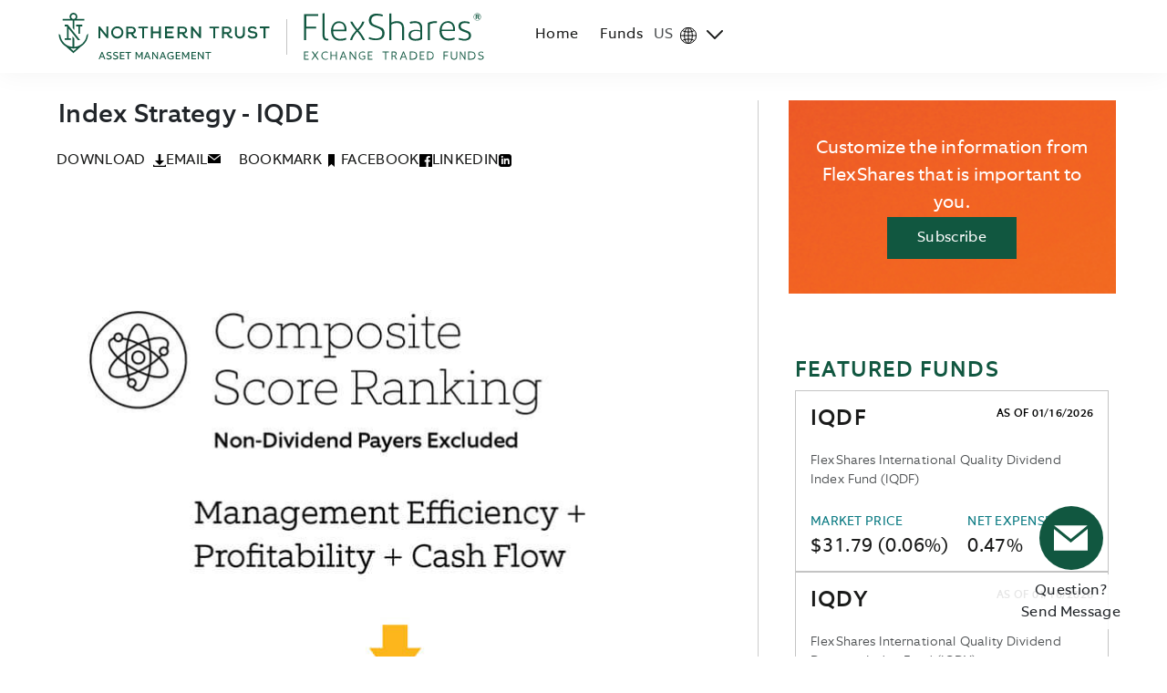

--- FILE ---
content_type: text/html;charset=utf-8
request_url: https://www.flexshares.com/us/en/advisors/index-strategy/index-strategy-iqde
body_size: 10391
content:

<!DOCTYPE HTML>
<html lang="en-US">
    <head>
    <meta charset="UTF-8"/>
    <title>Index Strategy - IQDE</title>
    <meta name="keywords" content="North America,Unregistered ,Individual"/>
    
    <meta name="template" content="insight-detail-page-template"/>
    <meta name="viewport" content="width=device-width, initial-scale=1"/>
    

    
    
<script defer="defer" type="text/javascript" src="/.rum/@adobe/helix-rum-js@%5E2/dist/rum-standalone.js"></script>
<link rel="canonical" href="https://www.flexshares.com/us/en/advisors/index-strategy/index-strategy-iqde"/>


    

<meta property="og:type" content="website"/>



<link type="image/x-icon" href="/etc.clientlibs/ntflexshares/clientlibs/clientlib-site/resources/images/favicon-v1.ico" rel="shortcut icon"/>

<!-- Alphix Tracking Pixel Begin -->
<script async src="https://cdn.northerntrust.com/pws/shared/scripts/alphix/alphix.js"></script>
<!-- Alphix Tracking Pixel End -->
<p hidden class="loading-screen-text"></p>

    
    
<link rel="stylesheet" href="/etc.clientlibs/ntflexshares/clientlibs/clientlib-base.lc-f5220e0061ab56f3783e45600e9363e3-lc.min.css" type="text/css">



    
    
<link rel="stylesheet" href="/etc.clientlibs/ntflexshares/clientlibs/clientlib-dependencies.lc-d41d8cd98f00b204e9800998ecf8427e-lc.min.css" type="text/css">
<link rel="stylesheet" href="/etc.clientlibs/ntflexshares/clientlibs/clientlib-site.lc-11466719490fa2052fb1d283e962f75d-lc.min.css" type="text/css">



    
    
<link rel="stylesheet" href="/etc.clientlibs/ntflexshares/clientlibs/clientlib-react.lc-a888a7289ea765d5eb09c37eb002f76a-lc.min.css" type="text/css">








<div id="spa-root"></div>
    
    
    

    

    
    
    
    
    

    
    

                              <script>!function(a){var e="https://s.go-mpulse.net/boomerang/",t="addEventListener";if("True"=="True")a.BOOMR_config=a.BOOMR_config||{},a.BOOMR_config.PageParams=a.BOOMR_config.PageParams||{},a.BOOMR_config.PageParams.pci=!0,e="https://s2.go-mpulse.net/boomerang/";if(window.BOOMR_API_key="2SNHH-55PPQ-FJV6U-UL785-99ZGK",function(){function n(e){a.BOOMR_onload=e&&e.timeStamp||(new Date).getTime()}if(!a.BOOMR||!a.BOOMR.version&&!a.BOOMR.snippetExecuted){a.BOOMR=a.BOOMR||{},a.BOOMR.snippetExecuted=!0;var i,_,o,r=document.createElement("iframe");if(a[t])a[t]("load",n,!1);else if(a.attachEvent)a.attachEvent("onload",n);r.src="javascript:void(0)",r.title="",r.role="presentation",(r.frameElement||r).style.cssText="width:0;height:0;border:0;display:none;",o=document.getElementsByTagName("script")[0],o.parentNode.insertBefore(r,o);try{_=r.contentWindow.document}catch(O){i=document.domain,r.src="javascript:var d=document.open();d.domain='"+i+"';void(0);",_=r.contentWindow.document}_.open()._l=function(){var a=this.createElement("script");if(i)this.domain=i;a.id="boomr-if-as",a.src=e+"2SNHH-55PPQ-FJV6U-UL785-99ZGK",BOOMR_lstart=(new Date).getTime(),this.body.appendChild(a)},_.write("<bo"+'dy onload="document._l();">'),_.close()}}(),"".length>0)if(a&&"performance"in a&&a.performance&&"function"==typeof a.performance.setResourceTimingBufferSize)a.performance.setResourceTimingBufferSize();!function(){if(BOOMR=a.BOOMR||{},BOOMR.plugins=BOOMR.plugins||{},!BOOMR.plugins.AK){var e=""=="true"?1:0,t="",n="clrlwcyxhwyou2lmtsfq-f-23d25ffbd-clientnsv4-s.akamaihd.net",i="false"=="true"?2:1,_={"ak.v":"39","ak.cp":"1395992","ak.ai":parseInt("840006",10),"ak.ol":"0","ak.cr":15,"ak.ipv":4,"ak.proto":"h2","ak.rid":"84bf60cd","ak.r":47376,"ak.a2":e,"ak.m":"x","ak.n":"essl","ak.bpcip":"18.226.187.0","ak.cport":60416,"ak.gh":"23.200.85.109","ak.quicv":"","ak.tlsv":"tls1.3","ak.0rtt":"","ak.0rtt.ed":"","ak.csrc":"-","ak.acc":"","ak.t":"1768725643","ak.ak":"hOBiQwZUYzCg5VSAfCLimQ==ThkKjhbGVQ5mjLUvxmwX6zbwBQ7Ke9922x7NSvvXI1MK4Hz6du7rrlhw1/iE9CaWJGsRLelVO610YZAEhkjR5Kr2jSjsZ/bvFkErTmDiuDIHhzj7mN/h6jkq0p/15GDEfgXB5AKeEB/[base64]/vlGb9TEKsf1OrcsAbhVZP4Owe+DF7W9dTowtFTg=","ak.pv":"27","ak.dpoabenc":"","ak.tf":i};if(""!==t)_["ak.ruds"]=t;var o={i:!1,av:function(e){var t="http.initiator";if(e&&(!e[t]||"spa_hard"===e[t]))_["ak.feo"]=void 0!==a.aFeoApplied?1:0,BOOMR.addVar(_)},rv:function(){var a=["ak.bpcip","ak.cport","ak.cr","ak.csrc","ak.gh","ak.ipv","ak.m","ak.n","ak.ol","ak.proto","ak.quicv","ak.tlsv","ak.0rtt","ak.0rtt.ed","ak.r","ak.acc","ak.t","ak.tf"];BOOMR.removeVar(a)}};BOOMR.plugins.AK={akVars:_,akDNSPreFetchDomain:n,init:function(){if(!o.i){var a=BOOMR.subscribe;a("before_beacon",o.av,null,null),a("onbeacon",o.rv,null,null),o.i=!0}return this},is_complete:function(){return!0}}}}()}(window);</script></head>
    <body class="page basicpage" id="page-d721f57694" data-cmp-link-accessibility-enabled data-cmp-link-accessibility-text="opens in a new tab" data-cmp-data-layer-name="adobeDataLayer">
        
        
        
            




            
<div class="root container responsivegrid">

    
    <div id="container-37807dfa91" class="cmp-container">
        


<div class="aem-Grid aem-Grid--12 aem-Grid--default--12 ">
    
    <div class="experiencefragment aem-GridColumn aem-GridColumn--default--12">
<div id="experiencefragment-657a2ebd19" class="cmp-experiencefragment cmp-experiencefragment--header">


    
    
    
    <div id="container-84765f465c" class="cmp-container">
        
        <div class="header"><header class="cmp-header" data-team-links="{&#34;teamLinkText&#34;:null,&#34;teamLinkUrl&#34;:&#34;&#34;,&#34;teamLinkBehavior&#34;:&#34;_self&#34;}">
    <a id="skipToMainContentLink" href="/us/en/advisors/index-strategy/" class="cmp-header__skip-link">
        skip to main content
    </a>
    <nav role="navigation" class="navbar expand-lg">
        <div class="cmp-header__logos-container">
            <a id="logo" class="navbar-brand" href="https://ntam.northerntrust.com" target="_self">
                <img src="/content/dam/ntflexshares/brand-logos/NTAM_Logo_reskin.svg" alt="Northern Trust"/>
            </a>
            <div class="logos-vertical-seperator"></div>
            <a id="logo1" class="navbar-brand" href="/us/en/advisors" target="_self">
                <img src="/content/dam/ntflexshares/brand-logos/FlexShares_Logo_reskin.svg" alt="Flexshares"/>
            </a>
        </div>
        <button class="navbar-toggler" type="button" aria-label="Toggle navigation">
            <i class="icon-list" aria-hidden="true"></i>
        </button>
        <div class="navbar-collapse offcanvas-collapse" id="navbarSupportedContent" tabindex="-1">
            <div class="nav-container">
                <div class="cmp-header__close-btn-container" aria-hidden="true">
                    <button class="close-button navbar-toggler" type="button" aria-label="Close">
                        <i class="icon-close" aria-hidden="true"></i>
                    </button>
                </div>
                <!-- Nav menu -->
                
                    
    <div>
        <ul class="navbar-nav">
            <li class="nav-item">
                <a id="" aria-label="Home" class="nav-link " href="/us/en/advisors">Home</a>
            </li>
        
            <li class="nav-item">
                <a id="" aria-label="Funds" class="nav-link " href="/us/en/advisors/funds">Funds</a>
            </li>
        </ul>
    </div>

                
                <div class="cmp-header__usersite-ctrl-container">
                    <div class="dropdown">
                        <button id="desktopSiteDropdwonBtn" class="cmp-header__site-btn mb-0" data-bs-toggle="dropdown" aria-controls="languageOptions">
                            <p class="mb-0 me-1 mt-1">US</p>
                            <i class="icon-globe ms-2 mt-3"></i>
                            <i class="icon-down-arrow mt-4 ms-2"></i>
                            <span class="sr-only">Region selector</span>
                        </button>
                        <div class="dropdown-menu" id="languageOptions" role="list">
                            <a class="dropdown-item item-active" data-languageurl="/us/en/advisors" href="#" aria-current="true" role="listitem">
                                <span class="sr-only">Selected region</span>
                                US
                            </a>
                        
                            <a class="dropdown-item " data-languageurl="/gb/en/advisors" href="#" aria-current="false" role="listitem">
                                <span class="sr-only"></span>
                                United Kingdom
                            </a>
                        
                            <a class="dropdown-item " data-languageurl="/de/de/advisors" href="#" aria-current="false" role="listitem">
                                <span class="sr-only"></span>
                                Germany
                            </a>
                        
                            <a class="dropdown-item " data-languageurl="/nl/nl/advisors" href="#" aria-current="false" role="listitem">
                                <span class="sr-only"></span>
                                Netherlands
                            </a>
                        
                            <a class="dropdown-item " data-languageurl="/at/en/advisors" href="#" aria-current="false" role="listitem">
                                <span class="sr-only"></span>
                                Austria
                            </a>
                        
                            <a class="dropdown-item " data-languageurl="/dk/en/advisors" href="#" aria-current="false" role="listitem">
                                <span class="sr-only"></span>
                                Denmark
                            </a>
                        
                            <a class="dropdown-item " data-languageurl="/fi/en/advisors" href="#" aria-current="false" role="listitem">
                                <span class="sr-only"></span>
                                Finland
                            </a>
                        
                            <a class="dropdown-item " data-languageurl="/ie/en/advisors" href="#" aria-current="false" role="listitem">
                                <span class="sr-only"></span>
                                Ireland
                            </a>
                        
                            <a class="dropdown-item " data-languageurl="/se/en/advisors" href="#" aria-current="false" role="listitem">
                                <span class="sr-only"></span>
                                Sweden
                            </a>
                        
                            <a class="dropdown-item " data-languageurl="/ch/en/advisors" href="#" aria-current="false" role="listitem">
                                <span class="sr-only"></span>
                                Switzerland
                            </a>
                        </div>
                    </div>
                    <div class="cmp-header__vertical-seperator-investor"></div>
                    <div class="investor-type-dropdown dropdown">
                        <button id="desktopSiteDropdwonBtn" class="cmp-header__investor-type-btn mb-0" data-bs-toggle="dropdown" aria-controls="investerTypeOptions">
                            <p class="mb-0 me-1 mt-1"></p>
                            <i class="icon-down-arrow mt-4 ms-2"></i>
                            <span class="sr-only">Investor type selector</span>
                        </button>
                        
                    </div>
                    <div class="cmp-header__vertical-seperator"></div>
                    <button class="cmp-header__login-btn" role="link">
                        
                    </button>
                </div>
                <div class="cmp-header__mobile-usersite-ctrl-container">
                    <button class="cmp-header__site-btn">
                        US
                        <span class="sr-only">Region selector</span>
                        <i class="icon-right-arrow" aria-hidden="true"></i>
                    </button>
                    <div class="cmp-header__investor-vertical-seperator"></div>
                   
                    <button class="cmp-header__investor-type-btn">
                        
                        <span class="sr-only">Investor type selector</span>
                        <i class="icon-right-arrow" aria-hidden="true"></i>
                    </button>
                  

                    <div class="cmp-header__vertical-seperator"></div>
                        <button class="cmp-header__login-btn" role="link">
                            
                        </button>

                </div>
            </div>
            <div id="siteMenuContent" class="cmp-header--remove cmp-header__site-menu-container">
                <button class="cmp-header__mobile-sub-menu-back" aria-label="Go back to main menu">
                    <i class="icon-left-arrow" aria-hidden="true"></i>
                    US
                </button>
                <ul class="cmp-header__mobile-sub-menu navbar-nav" id="languageOptions">
                    <li class="nav-item">
                        <a class="nav-link active" data-languageurl="/us/en/advisors" href="#">US</a>
                    </li>
                
                    <li class="nav-item">
                        <a class="nav-link " data-languageurl="/gb/en/advisors" href="#">United Kingdom</a>
                    </li>
                
                    <li class="nav-item">
                        <a class="nav-link " data-languageurl="/de/de/advisors" href="#">Germany</a>
                    </li>
                
                    <li class="nav-item">
                        <a class="nav-link " data-languageurl="/nl/nl/advisors" href="#">Netherlands</a>
                    </li>
                
                    <li class="nav-item">
                        <a class="nav-link " data-languageurl="/at/en/advisors" href="#">Austria</a>
                    </li>
                
                    <li class="nav-item">
                        <a class="nav-link " data-languageurl="/dk/en/advisors" href="#">Denmark</a>
                    </li>
                
                    <li class="nav-item">
                        <a class="nav-link " data-languageurl="/fi/en/advisors" href="#">Finland</a>
                    </li>
                
                    <li class="nav-item">
                        <a class="nav-link " data-languageurl="/ie/en/advisors" href="#">Ireland</a>
                    </li>
                
                    <li class="nav-item">
                        <a class="nav-link " data-languageurl="/se/en/advisors" href="#">Sweden</a>
                    </li>
                
                    <li class="nav-item">
                        <a class="nav-link " data-languageurl="/ch/en/advisors" href="#">Switzerland</a>
                    </li>
                </ul>
            </div>
            <div id="investorMenuContent" class="cmp-header--remove cmp-header__site-menu-investor-container">
                <button class="cmp-header__mobile-sub-investor-menu-back" aria-label="Go back to main menu">
                    <i class="icon-left-arrow" aria-hidden="true"></i>
                    
                </button>
                
            </div>
        </div>
        <div class="cmp-external-modal-header">
            <div id="external-link-modal" class="modal fade" tabindex="-1" aria-label="Aria Label">
                <div class="modal-dialog modal-dialog-centered">
                    <div class="modal-content">
                        <div class="modal-header">
                            <h1 class="modal-title">YOU ARE LEAVING FLEXSHARES.COM</h1>
                            <a href="#" data-bs-dismiss="modal" aria-label="Close Dialog" role="Button">
                                <i class="icon-close--md" aria-hidden="true"></i>
                            </a>
                        </div>
                        <div class="modal-body">
                            <p><p>This link is provided as a courtesy for informational purposes only and leads to a different website which FlexShares Trust and Northern Trust ETFs do not maintain. Other than with respect to the prospectuses, SAIs, Semiannual, and Annual Reports on connect.rightprospectus.com, (i) FlexShares Trust and Northern Trust ETFs do not provide any information directly to the linked website, nor do we endorse or affirm any of the information provided by it and (ii) FlexShares Trust and Northern Trust ETFs cannot and do not guarantee or make any representations or warranties, either express or implied, with respect to the accuracy or completeness of the information contained on third-party websites and takes no responsibility for supplementing, updating or correcting any such information. By providing this link to a different website, FlexShares Trust and Northern Trust ETFs are not providing you with investment advice or offering securities for sale to you.</p>
</p>
                        </div>
                        <div class="modal-footer border-0" id="modal-footer-web">
                            <a href="#" class="link" data-bs-dismiss="modal" role="Button" aria-label="Cancel">Cancel</a>
                            <a href="#" class="cmp-button external-modal-proceed" aria-label="Proceed" target="_blank">Take Me There</a>
                        </div>
                        <div class="modal-footer border-0" id="modal-footer-mobile">
                            <a href="#" class="cmp-button external-modal-proceed" aria-label="Proceed" target="_blank">Take Me There</a>
                            <a href="#" data-bs-dismiss="modal" class="link" aria-label="Cancel">Cancel</a>
                        </div>
                    </div>
                </div>
            </div>
        </div>
    </nav>
    <script type="text/javascript">
        (function() {
          var munchkinId = JSON.parse(JSON.stringify("504\u002DZYK\u002D173"));
          var didInit = false;
          function initMunchkin() {
            if(didInit === false) {
              didInit = true;
              Munchkin.init(munchkinId);
            }
          }
          var s = document.createElement('script');
          s.type = 'text/javascript';
          s.async = true;
          s.src = '//munchkin.marketo.net/munchkin.js';
          s.onreadystatechange = function() {
            if (this.readyState == 'complete' || this.readyState == 'loaded') {
              initMunchkin();
            }
          };
          s.onload = initMunchkin;
          document.getElementsByTagName('head')[0].appendChild(s);
        })();
        </script>
        
</header>

    
</div>

        
    </div>

</div>

    
</div>
<main class="container responsivegrid cmp-insight-detail-template aem-GridColumn aem-GridColumn--default--12">

    
    <div id="container-1bdaadbbe6" class="cmp-container">
        


<div class="aem-Grid aem-Grid--12 aem-Grid--default--12 ">
    
    <div class="container responsivegrid aem-GridColumn aem-GridColumn--default--12">

    
    
    
    <div id="container-fde08e662a" class="cmp-container">
        
        <div class="text cmp-text--margin-bottom-2">
<div id="text-9acd544d62" class="cmp-text">
    <h1>Index Strategy - IQDE</h1>

</div>

    

</div>
<div class="container responsivegrid">

    
    
    
    <div id="container-46b791630c" class="cmp-container">
        
        <div class="download cmp-download--fileIcon">
<div id="download-d1a7b14d59" class="cmp-download">
    
    
    
    <a class="cmp-download__action" href="/content/dam/ntflexshares/fund-documents/iqde/iqde-infographic.pdf.coredownload.pdf">
        <span class="cmp-download__action-text">DOWNLOAD</span>
    </a>
</div>

    
</div>
<div class="email-share">
    

<div class="cmp-email-share">
    <a class="cmp-email-share__link" aria-label="EMAIL">
        EMAIL
        <i class="icon-email-share"></i>
    </a>
</div></div>
<div class="bookmark">
    


<div class="cmp-bookmark" data-mac-msg="Press CMD+D to bookmark this page" data-windows-msg="Press CTRL+D to bookmark this page" tabindex="0">
    <a class="cmp-bookmark__button">
        BOOKMARK
        <i class="icon-bookmark--sm" aria-hidden="true"></i>
    </a>

</div></div>
<div class="social-share">
    

<div role="list" class="cmp-social-share">
        <a id="facebook" target="_blank" role="listitem" class="cmp-social-share__item">
               FACEBOOK
                <i class="icon-facebook--sm" aria-hidden="true"></i>
        </a>
        <a id="linkedin" target="_blank" role="listitem" class="cmp-social-share__item">
                LINKEDIN
                <i class="icon-linkedin--sm" aria-hidden="true"></i>
        </a>
</div></div>

        
    </div>

</div>
<div class="text cmp-text--margin-top-3">
<div id="text-1b68403198" class="cmp-text">
    <p><img src="/content/dam/ntflexshares/us/en/images/funds/iqde/iqde-infographic-1.jpg" alt="" class="cmp-text--single-image"/></p>
<p><img src="/content/dam/ntflexshares/us/en/images/funds/iqde/iqde-infographic-2.jpg" alt="" class="cmp-text--single-image"/></p>
<p><img src="/content/dam/ntflexshares/us/en/images/funds/iqde/iqde-infographic-3.jpg" alt="" class="cmp-text--single-image"/></p>

</div>

    

</div>

        
    </div>

</div>
<div class="container responsivegrid aem-GridColumn aem-GridColumn--default--12">

    
    
    
    <div id="container-fcc5a11e92" class="cmp-container">
        
        <div class="container responsivegrid">

    
    
    
    <div id="container-ffbdc3b3a8" class="cmp-container" style="background-image:url(\2f content\2f dam\2fntflexshares\2fus\2f en\2fimages\2fgeneric-orange-background-all-sizes\2fOrange%20Gradient%20Background.jpg);background-size:cover;background-repeat:no-repeat;">
        
        <div class="email-subscribe cmp-email-subscribe--compact cmp-email-subscribe--with-bg">
    


<div class="cmp-email-subscribe">
   <h2 class="cmp-email-subscribe-description"> Customize the information from FlexShares that is important to you.</h2>
   <a href="https://go.flexshares.com/subscriptions" target="_blank" class="cmp-button">Subscribe</a>
</div></div>

        
    </div>

</div>
<div class="recent-insights cmp-recent-insights--vertical">
    

<div>
    <div class="cmp-recent-insights">
        
        <div>
            <ul class="cmp-recent-insights__wrapper">
                
            </ul>
            <div className="cmp-recent-insights__full-width">
                
            </div>
        </div> 
    </div>
</div></div>
<div class="featured-funds cmp-featured-funds--vertical-view">
    


<div class="cmp-featured-funds" data-content="{&#34;title&#34;:&#34;FEATURED FUNDS&#34;,&#34;asOfLabel&#34;:&#34;As of&#34;,&#34;links&#34;:[{&#34;pageLink&#34;:&#34;/us/en/advisors/funds/iqdf&#34;,&#34;fundCode&#34;:&#34;IQDF&#34;,&#34;description&#34;:&#34;FlexShares International Quality Dividend Index Fund (IQDF)&#34;,&#34;assetName&#34;:&#34;Equity&#34;,&#34;asOfDate&#34;:&#34;01/16/2026&#34;,&#34;fundFields&#34;:[{&#34;fieldLabel&#34;:&#34;Market Price&#34;,&#34;fieldValue&#34;:&#34;$31.79 (0.06%)&#34;,&#34;fieldLabelLink&#34;:&#34;&#34;,&#34;toolTip&#34;:&#34;&#34;,&#34;formatedJsonValue&#34;:&#34;&#34;},{&#34;fieldLabel&#34;:&#34;Net Expense Ratio&#34;,&#34;fieldValue&#34;:&#34;0.47%&#34;,&#34;fieldLabelLink&#34;:&#34;&#34;,&#34;toolTip&#34;:&#34;Northern Trust Investments, Inc. (“NTI” or the “Adviser”) has contractually agreed to reimburse a portion of the operating expenses of the Fund (other than Acquired Fund Fees and Expenses) to the extent the “Total Annual Fund Operating Expenses” exceed 0.47% until March 1, 2025. Performance would have been lower without fee waivers and expense reimbursements in effect.\n&#34;,&#34;formatedJsonValue&#34;:&#34;&#34;}]},{&#34;pageLink&#34;:&#34;/us/en/advisors/funds/iqdy&#34;,&#34;fundCode&#34;:&#34;IQDY&#34;,&#34;description&#34;:&#34;FlexShares International Quality Dividend Dynamic Index Fund (IQDY)&#34;,&#34;assetName&#34;:&#34;Equity&#34;,&#34;asOfDate&#34;:&#34;01/16/2026&#34;,&#34;fundFields&#34;:[{&#34;fieldLabel&#34;:&#34;Market Price&#34;,&#34;fieldValue&#34;:&#34;$38.36 (0.00%)&#34;,&#34;fieldLabelLink&#34;:&#34;&#34;,&#34;toolTip&#34;:&#34;&#34;,&#34;formatedJsonValue&#34;:&#34;&#34;},{&#34;fieldLabel&#34;:&#34;Net Expense Ratio&#34;,&#34;fieldValue&#34;:&#34;0.47%&#34;,&#34;fieldLabelLink&#34;:&#34;&#34;,&#34;toolTip&#34;:&#34;Northern Trust Investments, Inc. (“NTI” or the “Adviser”) has contractually agreed to reimburse a portion of the operating expenses of the Fund (other than Acquired Fund Fees and Expenses) to the extent the “Total Annual Fund Operating Expenses” exceed 0.47% until March 1, 2025. Performance would have been lower without fee waivers and expense reimbursements in effect.\n&#34;,&#34;formatedJsonValue&#34;:&#34;&#34;}]},{&#34;pageLink&#34;:&#34;/us/en/advisors/funds/qdef&#34;,&#34;fundCode&#34;:&#34;QDEF&#34;,&#34;description&#34;:&#34;FlexShares Quality Dividend Defensive Index Fund (QDEF)&#34;,&#34;assetName&#34;:&#34;Equity&#34;,&#34;asOfDate&#34;:&#34;01/16/2026&#34;,&#34;fundFields&#34;:[{&#34;fieldLabel&#34;:&#34;Market Price&#34;,&#34;fieldValue&#34;:&#34;$82.26 (-0.04%)&#34;,&#34;fieldLabelLink&#34;:&#34;&#34;,&#34;toolTip&#34;:&#34;&#34;,&#34;formatedJsonValue&#34;:&#34;&#34;},{&#34;fieldLabel&#34;:&#34;Net Expense Ratio&#34;,&#34;fieldValue&#34;:&#34;0.37%&#34;,&#34;fieldLabelLink&#34;:&#34;&#34;,&#34;toolTip&#34;:&#34;Northern Trust Investments, Inc. (“NTI” or the “Adviser”) has contractually agreed to reimburse a portion of the operating expenses of the Fund (other than Acquired Fund Fees and Expenses) to the extent the “Total Annual Fund Operating Expenses” exceed 0.37% until March 1, 2025. Performance would have been lower without fee waivers and expense reimbursements in effect.\n&#34;,&#34;formatedJsonValue&#34;:&#34;&#34;}]}],&#34;linkUrl&#34;:&#34;&#34;,&#34;linkBehavior&#34;:&#34;_self&#34;,&#34;saveDataPath&#34;:&#34;/content/ntflexshares/us/en/advisors/index-strategy/index-strategy-iqde&#34;}"></div></div>

        
    </div>

</div>

    
</div>

    </div>

    
</main>
<div class="experiencefragment aem-GridColumn aem-GridColumn--default--12">
<div id="experiencefragment-3de7361c32" class="cmp-experiencefragment cmp-experiencefragment--footer">


    
    <div id="container-1bd6556a70" class="cmp-container" style="background-color:#F6F6F6;">
        


<div class="aem-Grid aem-Grid--12 aem-Grid--default--12 ">
    
    <div class="experiencefragment aem-GridColumn aem-GridColumn--default--12">
<div id="experiencefragment-bb33640836" class="cmp-experiencefragment cmp-experiencefragment--footer">


    
    <div id="container-9593d228e0" class="cmp-container">
        


<div class="aem-Grid aem-Grid--12 aem-Grid--default--12 ">
    
    <div class="container responsivegrid cmp-container--disclaimer aem-GridColumn aem-GridColumn--default--12">

    
    
    
    <div id="container-a7ad1fb592" class="cmp-container">
        
        <div class="text">
<div id="text-d37c68278f" class="cmp-text">
    <p><i><b>Before investing, carefully consider the investment objectives, risks, charges and expenses. This and other information are in the prospectus and a summary prospectus, copies of which may be obtained on this website. Read the prospectus carefully before you invest. </b></i></p>
<p>The FlexShares ETFs, registered with the United States Securities and Exchange Commission under the Investment Company Act of 1940 are distributed by Foreside Fund Services, LLC, not affiliated with Northern Trust. The Northern Trust ETFs, registered with the United States Securities and Exchange Commission under the Investment Company Act of 1940 are distributed by Northern Funds Distributors, LLC, not affiliated with Northern Trust.  FlexShares ETFs, and Northern Trust ETFs, (the “Funds”), are managed by Northern Trust Investments, Inc. </p>
<p>All investments are subject to numerous risks, including possible loss of principal. Fund returns may not match the return of the respective indexes. The Funds are subject to the following principal risks: asset class; authorized participant; calculation methodology; commodity; concentration; counterparty; currency; derivatives; dividend; emerging markets; Environmental, Social, Governance (ESG); equity securities; financial sector; fluctuation of yield and principal payment risk; foreign securities; fund termination risk; geographic; high portfolio turnover; income; industry concentration; inflation; infrastructure-related companies; interest rate; issuer; liquidity; large cap; management; market; market trading; mid cap stock; MLP; momentum; municipal investment risk; municipal market volatility risk; natural resources; new funds; non-diversification; passive investment; privatization; securities lending; small cap stock; tax liability risk; tracking error; value investing; and volatility risk. A full description of risks is in the prospectus. </p>
<p>Individual investors should contact their financial advisor or broker dealer representative for more information on the Funds.</p>
<p>Investment Products and Services are:<br />
<b>NOT FDIC INSURED, MAY LOSE VALUE, NO BANK GUARANTEE</b></p>
<p>All registered investment companies are obliged to distribute portfolio gains to shareholders at year-end regardless of performance. Trading ETFs will also generate tax consequences and transaction expenses. The information provided is not intended to be tax advice. Tax consequences of dividend distributions may vary by individual taxpayer.</p>

</div>

    

</div>
<div class="send-us-a-message">
    

<div class="cmp-send-us-message" data-default-email="NTAMIntermediarySales@ntrs.com" data-subject-us="Website Query" data-subject-eu="International Website Query">
        <div class="cmp-send-us-message-collapse offcanvas-collapse" data-url="/content/experience-fragments/ntflexshares/us/en/footer/disclosure/jcr:content/root/container_copy/send_us_a_message_co" tabindex="-1" role="dialog" aria-modal="true" aria-label="Send Us a Message">
                <div class="cmp-send-us-message__container">
                        <div class="cmp-send-us-message__close-btn-container">
                                <button class="cmp-send-us-message__toggler" type="button" aria-label="Close">
                                        <i class="icon-close" aria-hidden="true"></i>
                                </button>
                        </div>
                        <div class="cmp-send-us-message__content">
                                <div class="cmp-send-us-message__heading">
                                        <h2 class="cmp-send-us-message__header">Service Team</h2>
                                        <p class="cmp-send-us-message__description">Send the FlexShares Team a message and we‘ll get back to you shortly. Please include your name and email address below. Thanks!

</p>
                                </div>

                                <form class="send-us-message-form">
                                        <p>Required fields are indicated with a (*)</p>
                                        <div class="alert alert-danger alert-dismissible hide" role="alert">
                                                <span></span>
                                                <span class="close" data-dismiss="alert" aria-label="Close">
                                                        <i class="icon-close--sm"></i>
                                                </span>
                                        </div>
                                        <div class="form-group col-md-12">
                                                <label class="cmp-user-account__label" for="name">NAME*</label>
                                                <input class="form-control" id="username" name="name" aria-describedby="name-error-text" autocomplete="given-name" required/>
                                                <span class="error-message"><i class="icon-error--sm"></i>
                                                        <p class="error-message-text" id="name-error-text">PLEASE ENTER
                                                                YOUR NAME</p>
                                                </span>
                                        </div>
                                        <div class="form-group col-md-12">
                                                <label class="cmp-user-account__label" for="email">EMAIL*</label>
                                                <input type="email" class="form-control" id="useremail" name="email" aria-describedby="email-error-text" autocomplete="email" required/>
                                                <span class="error-message"><i class="icon-error--sm"></i>
                                                        <p class="error-message-text" id="email-error-text">PLEASE ENTER
                                                                A VALID EMAIL ADDRESS</p>
                                                </span>
                                        </div>
                                        <div class="form-group col-md-12">
                                                <label class="cmp-user-account__label" for="message">MESSAGE*</label>
                                                <textarea rows="6" id="message" name="message" autocomplete="message" required></textarea>
                                                <span class="error-message"><i class="icon-error--sm"></i>
                                                        <p class="error-message-text" id="message-error-text">PLEASE
                                                                ENTER YOUR MESSAGE</p>
                                                </span>
                                        </div>

                                        <div class="cmp-send-us-message__wrapper" id="send-us-message-web">
                                                <button class="link cancel-button web-cancel">Cancel</button>
                                                <button class="custom-button send-us-message__submit-button" type="submit">Send Message</button>
                                        </div>
                                        <div class="cmp-send-us-message__wrapper" id="send-us-message-mobile">
                                                <button class="custom-button send-us-message__submit-button" type="submit">Send Message</button>
                                                <button class="link cancel-button mobile-cancel">Cancel</button>
                                        </div>
                                </form>
                        </div>

                        <div class="cmp-send-us-message__thank-you">
                                <h1>THANK YOU FOR YOUR MESSAGE!</h1>
<p>A member of the FlexShares team will contact you shortly.</p>

                        </div>
                </div>
        </div>
        <div class="cmp-send-us-message__message-button" tabindex="0" role="button">
                <div class="cmp-send-us-message__avatar">
                        <i class="icon-email-white"></i>
                        <img class="cmp-send-us-message__img" alt=""/>


                </div>
                <div class="cmp-send-us-message__question-message">
                        <ul role="presentation">
                                <li class="cmp-send-us-message__questions"></li>
                                <li class="cmp-send-us-message__questionsnext"></li>
                        </ul>
                </div>
        </div>
</div></div>
<div class="external-modal">
    

<div class="cmp-external-modal">
    <div class="link-text">
        <a href="https://www.foreside.com/" class="link" aria-label="Foreside Fund Services, LLC External Link" data-bs-toggle="modal" data-bs-target="#external-link-modal" role="button">
            <span>Foreside Fund Services, LLC</span>
            <i class="cmp-external-modal__icon mx-1" aria-hidden="true"></i>
        </a>
   </div>
</div></div>

        
    </div>

</div>

    
</div>

    </div>

    
</div>

    
</div>
<div class="experiencefragment aem-GridColumn aem-GridColumn--default--12">
<div id="experiencefragment-ad91008f98" class="cmp-experiencefragment cmp-experiencefragment--footer">


    
    <div id="container-0be0982f16" class="cmp-container">
        


<div class="aem-Grid aem-Grid--12 aem-Grid--default--12 ">
    
    <div class="footer aem-GridColumn aem-GridColumn--default--12"><footer class="cmp-footer">
	
		
    <div class="xfpage page basicpage">


    
    <div id="container-c5c523cdda" class="cmp-container">
        


<div class="aem-Grid aem-Grid--12 aem-Grid--default--12 ">
    
    <div class="container responsivegrid aem-GridColumn--default--none aem-GridColumn aem-GridColumn--offset--default--0 aem-GridColumn--default--4">

    
    
    
    <div id="container-bb347c736d" class="cmp-container">
        
        <div class="link-list">
    

<div class="cmp-link-list">
	<h2 class="cmp-link-list__header">ABOUT</h2>

	<ul class="cmp-link-list__item-container">
		<li class="cmp-link-list__item-list-wrapper">
			<a href="/us/en/advisors/about-northern-trust-etfs" title="About FlexShares" target="_self" class="cmp-link-list__item">About Northern Trust ETFs</a>
			
		</li>
	
		<li class="cmp-link-list__item-list-wrapper">
			<a href="/us/en/advisors/glossary" title="Glossary" target="_self" class="cmp-link-list__item">Glossary</a>
			
		</li>
	
		<li class="cmp-link-list__item-list-wrapper">
			<a href="/us/en/advisors/press" title="News" target="_self" class="cmp-link-list__item">News</a>
			
		</li>
	
		<li class="cmp-link-list__item-list-wrapper">
			<a href="https://www.northerntrust.com" title="Northern Trust" target="_blank" class="cmp-link-list__item">Northern Trust</a>
			
		</li>
	</ul>
	<ul class="cmp-link-list__download-item-container">
		<li class="cmp-link-list__item-list-wrapper">
			<a href="/us/en/advisors/about-northern-trust-etfs" title="About FlexShares" target="_self" class="cmp-link-list__item">
				<span class="cmp-link-list__item-wrapper">
					<p class="cmp-link-list__item-name">About Northern Trust ETFs</p>
					<p class="cmp-link-list__item-ext"></p>
				</span>
				<span>
					<i class="icon-download" aria-hidden="true"></i>
				</span>
			</a>
		</li>
	
		<li class="cmp-link-list__item-list-wrapper">
			<a href="/us/en/advisors/glossary" title="Glossary" target="_self" class="cmp-link-list__item">
				<span class="cmp-link-list__item-wrapper">
					<p class="cmp-link-list__item-name">Glossary</p>
					<p class="cmp-link-list__item-ext"></p>
				</span>
				<span>
					<i class="icon-download" aria-hidden="true"></i>
				</span>
			</a>
		</li>
	
		<li class="cmp-link-list__item-list-wrapper">
			<a href="/us/en/advisors/press" title="News" target="_self" class="cmp-link-list__item">
				<span class="cmp-link-list__item-wrapper">
					<p class="cmp-link-list__item-name">News</p>
					<p class="cmp-link-list__item-ext"></p>
				</span>
				<span>
					<i class="icon-download" aria-hidden="true"></i>
				</span>
			</a>
		</li>
	
		<li class="cmp-link-list__item-list-wrapper">
			<a href="https://www.northerntrust.com" title="Northern Trust" target="_blank" class="cmp-link-list__item">
				<span class="cmp-link-list__item-wrapper">
					<p class="cmp-link-list__item-name">Northern Trust</p>
					<p class="cmp-link-list__item-ext"></p>
				</span>
				<span>
					<i class="icon-download" aria-hidden="true"></i>
				</span>
			</a>
		</li>
	</ul>
</div></div>

        
    </div>

</div>
<div class="container responsivegrid aem-GridColumn--default--none aem-GridColumn aem-GridColumn--offset--default--0 aem-GridColumn--default--4">

    
    
    
    <div id="container-cc46d2d69c" class="cmp-container">
        
        <div class="link-list">
    

<div class="cmp-link-list">
	<h2 class="cmp-link-list__header">LEGAL</h2>

	<ul class="cmp-link-list__item-container">
		<li class="cmp-link-list__item-list-wrapper">
			<a href="/us/en/advisors/legal-disclaimers" title="disclaimers" target="_self" class="cmp-link-list__item">Disclaimers</a>
			
		</li>
	
		<li class="cmp-link-list__item-list-wrapper">
			<a href="https://connect.rightprospectus.com/FlexSharesETFs" title="prospectus" target="_blank" class="cmp-link-list__item">FlexShares Prospectus</a>
			
		</li>
	
		<li class="cmp-link-list__item-list-wrapper">
			<a href="https://connect.rightprospectus.com/NorthernTrust" title="Northern Trust ETFs Prospectus" target="_blank" class="cmp-link-list__item">Northern Trust ETFs Prospectus</a>
			
		</li>
	
		<li class="cmp-link-list__item-list-wrapper">
			<a href="/us/en/advisors/tax-archive" title="Tax" target="_self" class="cmp-link-list__item">Tax &amp; Legal Documents Archive</a>
			
		</li>
	
		<li class="cmp-link-list__item-list-wrapper">
			<a href="https://www.northerntrust.com/united-states/privacy/north-america" title="privacy Policy" target="_blank" class="cmp-link-list__item">Privacy Policy</a>
			
		</li>
	
		<li class="cmp-link-list__item-list-wrapper">
			<a href="https://ntam.northerntrust.com/content/dam/northerntrust/investment-management/global/en/documents/account-resources/proxy/nt-proxy-policies-procedures.pdf" title="Proxy Policy" target="_self" class="cmp-link-list__item">Proxy Policy</a>
			
		</li>
	
		<li class="cmp-link-list__item-list-wrapper">
			<a href="/us/en/advisors/cookie-policy" title="Cookie Policy" target="_self" class="cmp-link-list__item">Cookie Policy</a>
			
		</li>
	
		<li class="cmp-link-list__item-list-wrapper">
			
			<p class="cmp-link-list__item">Manage Cookies</p>
		</li>
	
		<li class="cmp-link-list__item-list-wrapper">
			
			<p class="cmp-link-list__item">© Northern Trust 2026</p>
		</li>
	</ul>
	<ul class="cmp-link-list__download-item-container">
		<li class="cmp-link-list__item-list-wrapper">
			<a href="/us/en/advisors/legal-disclaimers" title="disclaimers" target="_self" class="cmp-link-list__item">
				<span class="cmp-link-list__item-wrapper">
					<p class="cmp-link-list__item-name">Disclaimers</p>
					<p class="cmp-link-list__item-ext"></p>
				</span>
				<span>
					<i class="icon-download" aria-hidden="true"></i>
				</span>
			</a>
		</li>
	
		<li class="cmp-link-list__item-list-wrapper">
			<a href="https://connect.rightprospectus.com/FlexSharesETFs" title="prospectus" target="_blank" class="cmp-link-list__item">
				<span class="cmp-link-list__item-wrapper">
					<p class="cmp-link-list__item-name">FlexShares Prospectus</p>
					<p class="cmp-link-list__item-ext"></p>
				</span>
				<span>
					<i class="icon-download" aria-hidden="true"></i>
				</span>
			</a>
		</li>
	
		<li class="cmp-link-list__item-list-wrapper">
			<a href="https://connect.rightprospectus.com/NorthernTrust" title="Northern Trust ETFs Prospectus" target="_blank" class="cmp-link-list__item">
				<span class="cmp-link-list__item-wrapper">
					<p class="cmp-link-list__item-name">Northern Trust ETFs Prospectus</p>
					<p class="cmp-link-list__item-ext"></p>
				</span>
				<span>
					<i class="icon-download" aria-hidden="true"></i>
				</span>
			</a>
		</li>
	
		<li class="cmp-link-list__item-list-wrapper">
			<a href="/us/en/advisors/tax-archive" title="Tax" target="_self" class="cmp-link-list__item">
				<span class="cmp-link-list__item-wrapper">
					<p class="cmp-link-list__item-name">Tax &amp; Legal Documents Archive</p>
					<p class="cmp-link-list__item-ext"></p>
				</span>
				<span>
					<i class="icon-download" aria-hidden="true"></i>
				</span>
			</a>
		</li>
	
		<li class="cmp-link-list__item-list-wrapper">
			<a href="https://www.northerntrust.com/united-states/privacy/north-america" title="privacy Policy" target="_blank" class="cmp-link-list__item">
				<span class="cmp-link-list__item-wrapper">
					<p class="cmp-link-list__item-name">Privacy Policy</p>
					<p class="cmp-link-list__item-ext"></p>
				</span>
				<span>
					<i class="icon-download" aria-hidden="true"></i>
				</span>
			</a>
		</li>
	
		<li class="cmp-link-list__item-list-wrapper">
			<a href="https://ntam.northerntrust.com/content/dam/northerntrust/investment-management/global/en/documents/account-resources/proxy/nt-proxy-policies-procedures.pdf" title="Proxy Policy" target="_self" class="cmp-link-list__item">
				<span class="cmp-link-list__item-wrapper">
					<p class="cmp-link-list__item-name">Proxy Policy</p>
					<p class="cmp-link-list__item-ext"></p>
				</span>
				<span>
					<i class="icon-download" aria-hidden="true"></i>
				</span>
			</a>
		</li>
	
		<li class="cmp-link-list__item-list-wrapper">
			<a href="/us/en/advisors/cookie-policy" title="Cookie Policy" target="_self" class="cmp-link-list__item">
				<span class="cmp-link-list__item-wrapper">
					<p class="cmp-link-list__item-name">Cookie Policy</p>
					<p class="cmp-link-list__item-ext"></p>
				</span>
				<span>
					<i class="icon-download" aria-hidden="true"></i>
				</span>
			</a>
		</li>
	
		<li class="cmp-link-list__item-list-wrapper">
			
		</li>
	
		<li class="cmp-link-list__item-list-wrapper">
			
		</li>
	</ul>
</div></div>

        
    </div>

</div>
<div class="container responsivegrid aem-GridColumn--default--none aem-GridColumn aem-GridColumn--offset--default--0 aem-GridColumn--default--4">

    
    
    
    <div id="container-c930cbb1c2" class="cmp-container">
        
        <div class="social-follow">
    


    

    
        <div class="cmp-social-follow">
            <a href="https://www.youtube.com/channel/UCC42Oar0JOwVqCLyLHeGiiw" target="_blank" aria-label="Youtube External Link">
                <img src="/content/dam/ntflexshares/us/en/images/icons/Youtube.svg" alt="Youtube External Link" aria-hidden="true"/>
            </a>
        
            <a href="https://www.linkedin.com/company/flexshares/" target="_blank" aria-label="LinkedIn External Link">
                <img src="/content/dam/ntflexshares/us/en/images/icons/linkedIn.svg" alt="LinkedIn External Link" aria-hidden="true"/>
            </a>
        </div>
    
</div>

        
    </div>

</div>

    
</div>

    </div>

    
</div>


	
</footer></div>

    
</div>

    </div>

    
</div>

    
</div>

    
</div>

    </div>

    
</div>

    
</div>

    
</div>

    </div>

    
</div>


            
    
    
<!-- Google Tag Manager (noscript) -->
<noscript>
    <iframe style="display:none;visibility:hidden" width="0" height="0" src="//www.googletagmanager.com/ns.html?id=GTM-PFQLFX"></iframe>
</noscript>
<script>
     (function(w,d,s,l,i){w[l]=w[l]||[];w[l].push({'gtm.start':new Date().getTime(),event:'gtm.js'});var f=d.getElementsByTagName(s)[0],j=d.createElement(s),dl=l!='dataLayer'?'&l='+l:'';j.async=true;j.src='//www.googletagmanager.com/gtm.js?id='+i+dl;f.parentNode.insertBefore(j,f);})(window,document,'script','dataLayer','GTM-PFQLFX');
</script>
<!-- End Google Tag Manager (noscript) -->



<!-- TrustArc Cookies Consent Notice start for flexshares.com -->
<div id="consent_blackbar"></div>
    <script src="//consent.trustarc.com/autoblockasset/core.min.js?domain=ccm.flexshares.com"></script>
    <script src="//consent.trustarc.com/autoblockoptout?domain=ccm.flexshares.com"></script>
    <script async="async" type="text/javascript" crossorigin="" src='//consent.trustarc.com/notice?domain=ccm.flexshares.com&c=teconsent&js=nj&noticeType=bb&gtm=1&text=true'></script>
<!-- TrustArc Cookies Consent Notice end for flexshares.com -->
 


    
    
<script src="/etc.clientlibs/core/wcm/components/commons/site/clientlibs/container.lc-0a6aff292f5cc42142779cde92054524-lc.min.js"></script>
<script src="/etc.clientlibs/ntflexshares/clientlibs/clientlib-base.lc-f54bcc9456cf289fb257b9499b24226e-lc.min.js"></script>



    
    
<script src="/etc.clientlibs/ntflexshares/clientlibs/clientlib-dependencies.lc-d41d8cd98f00b204e9800998ecf8427e-lc.min.js"></script>
<script src="/etc.clientlibs/clientlibs/granite/jquery.lc-7842899024219bcbdb5e72c946870b79-lc.min.js"></script>
<script src="/etc.clientlibs/clientlibs/granite/utils.lc-e7bf340a353e643d198b25d0c8ccce47-lc.min.js"></script>
<script src="/etc.clientlibs/clientlibs/granite/jquery/granite.lc-543d214c88dfa6f4a3233b630c82d875-lc.min.js"></script>
<script src="/etc.clientlibs/ntflexshares/clientlibs/clientlib-site.lc-9b2ff2005714db9e8806187cf7da0734-lc.min.js"></script>



    
    
<script src="/etc.clientlibs/ntflexshares/clientlibs/clientlib-react.lc-a47644bb9c84baa79ac2da299c43c85a-lc.min.js"></script>






    

    

    
    

        
    </body>
</html>


--- FILE ---
content_type: text/css;charset=utf-8
request_url: https://www.flexshares.com/etc.clientlibs/ntflexshares/clientlibs/clientlib-site.lc-11466719490fa2052fb1d283e962f75d-lc.min.css
body_size: 69171
content:
@charset "utf-8";@-webkit-keyframes progress-bar-stripes{0%{background-position-x:1rem}}@-webkit-keyframes spinner-border{to{-webkit-transform:rotate(1turn);transform:rotate(1turn)}}@-webkit-keyframes spinner-grow{0%{-webkit-transform:scale(0);transform:scale(0)}50%{opacity:1;-webkit-transform:none;transform:none}}@-webkit-keyframes placeholder-glow{50%{opacity:.2}}@-webkit-keyframes placeholder-wave{to{-webkit-mask-position:-200% 0;mask-position:-200% 0}}.container{margin:0;max-width:100%!important;padding:0}.custom-button{-webkit-box-orient:vertical;-webkit-box-direction:normal;-webkit-box-pack:center;-ms-flex-pack:center;-webkit-box-align:center;-ms-flex-align:center;align-items:center;background:#115740;border:0;color:#1a1b1a;color:#fff;display:-webkit-box;display:-ms-flexbox;display:flex;-ms-flex-direction:column;flex-direction:column;font-family:Equip-Regular;font-size:1pc;font-style:normal;font-weight:400;gap:1rem;height:4rem;justify-content:center;letter-spacing:.02em;padding:.8rem 1.6rem;text-decoration:none}.custom-button:hover{background-color:#003c2a;color:#fff}.custom-button:disabled{opacity:.25}.tag{background-color:#fff;border:1px solid rgba(61,64,66,.25);border-radius:10rem;color:#1a1b1a;display:-webkit-inline-box;display:-ms-inline-flexbox;display:inline-flex;font-family:Equip-Light;font-size:14px;font-style:normal;font-weight:400;margin:.5rem 2rem 1rem 0;padding:.8rem 1.6rem;text-transform:uppercase}.tag:hover{background-color:#d0f4eb;border:1px solid #d0f4eb;color:#3d4042}.tag input:focus,.tag input:focus-visible{-webkit-box-shadow:0 0 0 5px #d0f4eb;box-shadow:0 0 0 5px #d0f4eb;color:#3d4042}.tag.tag--selected{background-color:#d0f4eb;border:1px solid #d0f4eb;color:#e2fce3;color:#3d4042;font-family:Equip-Medium}.tag-readonly,.tag.tag--selected{font-size:14px;font-style:normal;font-weight:400;text-transform:uppercase}.tag-readonly{background-color:#fff;border:1px solid rgba(61,64,66,.25);border-radius:10rem;color:#1a1b1a;display:-webkit-inline-box;display:-ms-inline-flexbox;display:inline-flex;font-family:Equip-Light;margin:.5rem 2rem 1rem 0;padding:.8rem 1.6rem}input:focus+label .tag{outline-color:#d0f4eb}.select-box{-webkit-box-orient:vertical;-webkit-box-direction:normal;display:-webkit-box;display:-ms-flexbox;display:flex;-ms-flex-direction:column;flex-direction:column;position:relative}.select-box .options-container{-webkit-box-ordinal-group:2;-ms-flex-order:1;background:#fff;border-radius:.8rem;color:#000;list-style-type:none;max-height:0;opacity:0;order:1;overflow:hidden;position:absolute;width:100%}.select-box .selected{-webkit-box-ordinal-group:1;-ms-flex-order:0;background:-webkit-gradient(linear,left top,left bottom,from(#fff),to(#f6f6f6));background:linear-gradient(180deg,#fff,#f6f6f6);border:none;border-radius:.8rem;color:#000;margin-bottom:.8rem;order:0;outline:#c4c4c4;text-align:left}.select-box .selected .dropdown-arrow-icon{-webkit-box-pack:center;-ms-flex-pack:center;-webkit-box-align:center;-ms-flex-align:center;align-items:center;background:url(clientlib-site/resources/icons/down-arrow.svg);background-position-y:28%;background-repeat:no-repeat;background-size:contain;content:"";display:-webkit-box;display:-ms-flexbox;display:flex;height:100%;justify-content:center;position:absolute;right:1rem;top:.9rem;-webkit-transition:all .4s;transition:all .4s;width:1.8rem}.select-box .selected[aria-expanded=true] .dropdown-arrow-icon{top:-1.2rem;-webkit-transform:rotateX(180deg);transform:rotateX(180deg)}.select-box .options-container.active+.selected{outline:.1rem solid #000}.select-box .options-container::-webkit-scrollbar{background:#fff;border-radius:0 .8rem .8rem 0;width:1.6rem}.select-box .options-container::-webkit-scrollbar-thumb{background:#c4c4c4;background-clip:padding-box;border:.5rem solid transparent;border-radius:.9rem}.select-box .option,.select-box .selected{color:#4a4d4f;cursor:pointer;font-family:Equip-Regular;font-size:1pc;font-style:normal;font-weight:400;height:5rem;letter-spacing:.01em;padding:1.4rem 1.2rem 2.4rem 1rem}@media(max-width:767px){.select-box .option,.select-box .selected{font-size:14px}}.select-box .selected{outline:.1rem solid #c4c4c4}.select-box .selected:focus{outline:.1rem solid #1a1b1a}.select-box .option li[aria-selected=true],.select-box .option.active,.select-box .option:focus,.select-box .option:hover{background:#f6f6f6;outline:none}.select-box .options-wrapper.active{-webkit-box-align:center;-ms-flex-align:center;-webkit-box-pack:center;-ms-flex-pack:center;align-items:center;display:-webkit-box;display:-ms-flexbox;display:flex;height:100%;inset:0;justify-content:center;overflow:auto;position:fixed;width:100%;z-index:1300}.select-box .options-wrapper .options-container.active{max-height:284px;opacity:1;outline:.1rem solid #c4c4c4;overflow-y:scroll;padding:9pt;position:absolute}.error-message,.error-message-text{-webkit-box-align:center;-ms-flex-align:center;align-items:center;color:#1a1b1a;color:#f23f2b;display:-webkit-box;display:-ms-flexbox;display:flex;font-family:Equip-Medium;font-size:10px;font-style:normal;font-weight:400;letter-spacing:.02em;text-transform:uppercase}.error-message-text{margin:0}.error-message{margin-top:5px;opacity:0}.error-message.active{opacity:1}.input-error,.input-error:focus{border:.1rem solid #f23f2b;outline:none}.alert{-webkit-box-pack:justify;-ms-flex-pack:justify;background:none;justify-content:space-between;padding:15px}.alert,.alert span:last-child{display:-webkit-box;display:-ms-flexbox;display:flex}.alert span:last-child{-webkit-box-align:center;-ms-flex-align:center;align-items:center;cursor:pointer}table tbody td{color:#4a4d4f;color:#1a1b1a;font-family:Equip-Regular;font-size:1pc;font-style:normal;font-weight:400;letter-spacing:.01em}@media(max-width:767px){table tbody td{font-size:14px}}.table-responsive table tbody{max-height:20rem;overflow-y:scroll}.hr{border:.1rem solid #c4c4c4;width:100%}.horizontal-scroll{-webkit-box-pack:end;-ms-flex-pack:end;display:none;justify-content:end;margin:2.4rem 0}.horizontal-scroll button{background-color:transparent;border:none}.horizontal-scroll button:focus-visible{outline:2px solid #000}.modebar-group:last-child{display:none!important}.custom-calendar__input{font-size:1pc!important}div[role=tabpanel]:focus-visible{outline:2px solid #000}.DayPickerNavigation div[role=button]:focus-visible{outline-color:#000}.DayPickerNavigation td[role=button]:focus-visible{outline-color:#000}.CalendarDay:focus-visible{outline-color:#000}.DayPickerKeyboardShortcuts_show:focus-visible{outline-color:#000}.DayPickerKeyboardShortcuts_close:focus-visible{outline-color:#000}.vjs-big-play-button:focus-visible{outline-color:#000}.cmp-button{-webkit-box-orient:vertical;-webkit-box-direction:normal;-webkit-box-pack:center;-ms-flex-pack:center;-webkit-box-align:center;-ms-flex-align:center;align-items:center;background:#115740;border:1px solid #115740;color:#1a1b1a;color:#fff;display:-webkit-box;display:-ms-flexbox;display:flex;-ms-flex-direction:column;flex-direction:column;font-family:Equip-Regular;font-size:1pc;font-style:normal;font-weight:400;gap:1rem;height:-webkit-fit-content;height:-moz-fit-content;height:fit-content;justify-content:center;letter-spacing:.02em;padding:1rem 3.2rem;text-align:center;text-decoration:none}.cmp-button:hover{background-color:#003c2a;color:#fff}.cmp-button :focus-visible,.cmp-button:focus{background-color:#115740;border:none;-webkit-box-shadow:0 0 0 6px rgba(17,87,64,.2);box-shadow:0 0 0 6px rgba(17,87,64,.2);color:#fff}.cmp-button:active{background-color:#003c2a;border:none;-webkit-box-shadow:0 0 0 6px rgba(17,87,64,.2);box-shadow:0 0 0 6px rgba(17,87,64,.2);color:#fff}.cmp-button:disabled{opacity:.25}.cmp-button-dark{-webkit-box-orient:vertical;-webkit-box-direction:normal;-webkit-box-pack:center;-ms-flex-pack:center;-webkit-box-align:center;-ms-flex-align:center;align-items:center;background:transparent;border:1px solid #3d4042;color:#1a1b1a;color:#3d4042;display:-webkit-box;display:-ms-flexbox;display:flex;-ms-flex-direction:column;flex-direction:column;font-family:Equip-Regular;font-size:1pc;font-style:normal;font-weight:400;gap:1rem;height:-webkit-fit-content;height:-moz-fit-content;height:fit-content;justify-content:center;letter-spacing:.02em;padding:1rem 3.2rem;text-align:center;text-decoration:none}.cmp-button-dark:hover{background-color:#fff;color:#3d4042;text-decoration:none}.cmp-button-dark :focus-visible,.cmp-button-dark:focus{background-color:#fff;border:none;-webkit-box-shadow:0 0 0 6px hsla(0,0%,100%,.2);box-shadow:0 0 0 6px hsla(0,0%,100%,.2);color:#3d4042;text-decoration:none}.cmp-button-dark:active{background-color:#f1f1f1;border:none;-webkit-box-shadow:0 0 0 6px hsla(0,0%,100%,.2);box-shadow:0 0 0 6px hsla(0,0%,100%,.2);color:#3d4042;text-decoration:none}.cmp-button-dark:disabled{opacity:.25}.cmp-navigation__item--level-0:hover>.cmp-navigation__group{background:#ececec}.cmp-teaser__link:focus-visible{outline-color:#000}@media(max-width:575.98px){.cmp-title__text{padding:1.2rem 1.6rem!important}}@media(min-width:576px)and (max-width:767.98px){.cmp-title__text{padding:2rem 4rem!important}}@media(min-width:768px)and (max-width:1439px){.cmp-title__text{padding:3rem 6.4rem!important}}@media(min-width:1440px){.cmp-title__text{padding:3rem calc(50% - 45pc + 6.4rem)!important}}.cmp-alert-bar-box{-webkit-box-align:center;-ms-flex-align:center;align-items:center;display:-webkit-box;display:-ms-flexbox;display:flex;gap:4rem}@media(max-width:575.98px){.cmp-alert-bar-box{padding:1.2rem 1.6rem!important}}@media(min-width:576px)and (max-width:767.98px){.cmp-alert-bar-box{padding:2rem 4rem!important}}@media(min-width:768px)and (max-width:1439px){.cmp-alert-bar-box{padding:3rem 6.4rem!important}}@media(min-width:1440px){.cmp-alert-bar-box{padding:3rem calc(50% - 45pc + 6.4rem)!important}}.cmp-alert-bar-box:focus-visible{outline-color:#000}.cmp-alert-bar-box .close-button{background-color:transparent;border:none}.cmp-alert-bar-box .close-button:focus-visible{outline-color:#37a085}.cmp-alert-bar-box .close-button-message{background-color:transparent;border:none}.cmp-alert-bar-box .close-button-message:focus-visible{outline-color:#fff}.cmp-alert-bar-box-description{text-align:center;width:90%}.cmp-alert-bar-box-description ol,.cmp-alert-bar-box-description ul{text-align:left}.cmp-alert-bar-box-description *{color:#1a1b1a;color:#000;font-family:Equip-Medium;font-family:Equip-Regular;font-size:24px;font-style:normal;font-weight:400;font-weight:700;letter-spacing:.01em;line-height:36px;line-height:unset;margin:0;text-transform:unset}@media(max-width:767px){.cmp-alert-bar-box-description *{font-size:20px}}.cmp-alert-bar-box-description * a{text-decoration:underline}.cmp-alert-bar-box-description * a:focus-visible{outline-color:#37a085}.cmp-alert-bar-box-message{text-align:center;width:90%}.cmp-alert-bar-box-message ol,.cmp-alert-bar-box-message ul{text-align:left}.cmp-alert-bar-box-message *{color:#1a1b1a;color:#fff;font-family:Equip-Medium;font-family:Equip-Regular;font-size:24px;font-style:normal;font-weight:400;font-weight:700;letter-spacing:.01em;line-height:36px;line-height:unset;margin:0;text-transform:unset}@media(max-width:767px){.cmp-alert-bar-box-message *{font-size:20px}}.cmp-alert-bar-box-message * a{text-decoration:underline}.cmp-alert-bar-box-message * a:focus-visible{outline-color:#fff}.cmp-alert-bar-box-message * a:hover{color:#fff}@media(max-width:575.98px){.cmp-alert-bar-box{gap:1.4rem}.cmp-alert-bar-box-description *,.cmp-alert-bar-box-message *{font-size:1pc;line-height:24px}}@media(min-width:576px)and (max-width:767.98px){.cmp-alert-bar-box{gap:1.4rem}.cmp-alert-bar-box-description *,.cmp-alert-bar-box-message *{font-size:1pc;line-height:24px}}@media(max-width:575.98px){.cmp-asset-mix{padding:1.2rem 1.6rem!important}}@media(min-width:576px)and (max-width:767.98px){.cmp-asset-mix{padding:2rem 4rem!important}}@media(min-width:768px)and (max-width:1439px){.cmp-asset-mix{padding:3rem 6.4rem!important}}@media(min-width:1440px){.cmp-asset-mix{padding:3rem calc(50% - 45pc + 6.4rem)!important}}.cmp-asset-mix .h2,.cmp-asset-mix h2{margin-bottom:3.2rem}.cmp-asset-mix thead *{color:#e2fce3;color:#1a1b1a;font-family:Equip-Medium;font-size:14px;font-style:normal;font-weight:400;text-transform:uppercase}.cmp-asset-mix__container{border-bottom:1px solid #c4c4c4;padding:2.4rem 0}.cmp-asset-mix__container .table-responsive-sm .col-header{color:#1a1b1a;font-family:Equip-Light;font-size:1pc;font-weight:400;letter-spacing:.01em}.cmp-asset-mix .custom-tabs__tab{font-weight:unset;text-transform:uppercase!important}.cmp-asset-mix .custom-tabs__tab:focus-visible{outline-color:#000}.cmp-asset-mix .custom-tabs__tab:hover{color:#1a1b1a;text-decoration:underline}.cmp-asset-mix .expanded-tr,.cmp-asset-mix .show-down-arrow{display:none}@media(max-width:768px){.cmp-asset-mix .hide-headings{display:none}.cmp-asset-mix .expanded-tr,.cmp-asset-mix .show-down-arrow{display:-webkit-box;display:-ms-flexbox;display:flex}.cmp-asset-mix .show-down-arrow{-webkit-box-pack:right;-ms-flex-pack:right;justify-content:right}.cmp-asset-mix__container .table-responsive-sm .expanded-td{background-color:#37a085;-webkit-box-shadow:inset 0 0 0 9999px #37a085;box-shadow:inset 0 0 0 9999px #37a085;color:#fff;padding:5px}.cmp-asset-mix__container .table-responsive-sm .expanded-td .expanded-label{display:block;font-family:Equip-Light;font-size:18px;font-weight:700;letter-spacing:.05em;text-transform:uppercase}.cmp-asset-mix__container .table-responsive-sm .expanded-td .expanded-value{color:#fff;display:block;font-family:Equip-Light;font-size:14px;font-weight:400;letter-spacing:.01em;margin-bottom:25px}.cmp-asset-mix__container .table-responsive-sm .expanded-td .up-arrow{text-align:right}.cmp-asset-mix__container .table-responsive-sm .expanded-td .up-arrow-btn{background:none;border:none}.cmp-asset-mix__container .table-responsive-sm .expanded-td .up-arrow-btn:focus-visible{outline-color:#000}.cmp-asset-mix__container .table-responsive-sm .down-arrow-btn{background:none;border:none;text-align:right}.cmp-asset-mix__container .table-responsive-sm .down-arrow-btn:focus-visible{outline-color:#000}}@media(max-width:767.98px){.cmp-asset-mix .h2,.cmp-asset-mix h2{margin-bottom:2.4rem}}.cmp-asset-mix .etf-attribution-tools{display:-webkit-box;display:-ms-flexbox;display:flex}.cmp-bookmark{width:-webkit-fit-content;width:-moz-fit-content;width:fit-content}@media(max-width:1119px){.cmp-bookmark{display:none}}@media(min-width:1120px){.cmp-bookmark__button{-webkit-box-align:center;-ms-flex-align:center;align-items:center;color:#1a1b1a;cursor:pointer;display:-webkit-inline-box;display:-ms-inline-flexbox;display:inline-flex;font-family:Equip-Regular;font-size:1pc;font-style:normal;font-weight:400;letter-spacing:.02em;text-transform:uppercase}.cmp-bookmark__button .icon-bookmark--sm{margin-left:.7rem}}.cmp-bookmark a:focus-visible{outline-color:#000}.cmp-bookmark:focus-visible{outline-color:#000}@media(max-width:1119px){.bookmark{display:none}}.container.responsivegrid{padding:0}.cmp-container--disclaimer .cmp-external-modal{padding-top:0!important}@media(max-width:575.98px){.cmp-container--main{padding:0 1.6rem}}@media(min-width:576px)and (max-width:767.98px){.cmp-container--main{padding:0 4rem}}@media(min-width:768px)and (max-width:1439.98px){.cmp-container--main{padding:0 6.4rem}}@media(min-width:1440px){.cmp-container--main{padding:0 calc(50% - 45pc + 6.4rem)}}.cmp-container--bg-size-100 .cmp-container{background-size:100% 100%!important}.cmp-container--desktop-toggle .cmp-container{padding:2rem 0 0}@media(max-width:767.8px){.cmp-container--desktop-toggle .cmp-container{background-image:unset!important}}.cmp-container--mobile-toggle .cmp-container{padding:2rem 0 3rem}@media(min-width:1440px){.cmp-container--mobile-toggle .cmp-container{background-image:unset!important}}@media(min-width:1120px){.cmp-container--mobile-toggle .cmp-container{background-image:unset!important}}@media(min-width:767.98px){.cmp-container--mobile-toggle .cmp-container{background-image:unset!important}}@media(min-width:576px){.cmp-container--mobile-toggle .cmp-container{background-image:none}}.cmp-container--fund-disclaimer .cmp-external-modal{padding-top:0!important}.cmp-container--fund-disclaimer .cmp-container--disclaimer .cmp-container{-webkit-box-orient:vertical!important;-webkit-box-direction:normal!important;-ms-flex-direction:column!important;flex-direction:column!important}.cmp-container--fund-disclaimer .cmp-container--disclaimer .cmp-external-modal{padding-bottom:0!important;padding-top:0!important}.cmp-container--white-text .cmp-container p{color:#fff}@media(max-width:575.98px){.cmp-content-feedback{padding:1.2rem 1.6rem!important}}@media(min-width:576px)and (max-width:767.98px){.cmp-content-feedback{padding:2rem 4rem!important}}@media(min-width:768px)and (max-width:1439px){.cmp-content-feedback{padding:3rem 6.4rem!important}}@media(min-width:1440px){.cmp-content-feedback{padding:3rem calc(50% - 45pc + 6.4rem)!important}}@media(max-width:575.98px){.cmp-content-feedback{padding:1.2rem 0!important}}.cmp-content-feedback iframe{height:22pc;width:100%}@media(max-width:575.98px){.cmp-content-feedback--fullwidth .cmp-content-feedback{padding:1.2rem 1.6rem!important}}@media(min-width:576px)and (max-width:767.98px){.cmp-content-feedback--fullwidth .cmp-content-feedback{padding:2rem 4rem!important}}@media(min-width:768px)and (max-width:1439px){.cmp-content-feedback--fullwidth .cmp-content-feedback{padding:3rem 6.4rem!important}}@media(min-width:1440px){.cmp-content-feedback--fullwidth .cmp-content-feedback{padding:3rem calc(50% - 45pc + 6.4rem)!important}}@media(max-width:575.98px){.cmp-content-feedback--fullwidth .cmp-content-feedback{padding:1.2rem 0!important}}.cmp-content-feedback--fullwidth .cmp-content-feedback iframe{height:11pc;width:100%}@media(max-width:1119px){.cmp-content-feedback--fullwidth .cmp-content-feedback iframe{height:22pc}}.cmp-country-selection{-webkit-box-pack:center;-ms-flex-pack:center;display:-webkit-box;display:-ms-flexbox;display:flex;justify-content:center;padding-bottom:2rem;padding-top:2rem}.cmp-country-selection__container{background-color:#fff;padding:30px 20px}.cmp-country-selection a{margin:0 auto}.cmp-country-selection__headline{color:#1a1b1a;font-size:20px;letter-spacing:.01em;padding-bottom:1rem;text-align:center}.cmp-country-selection__headline:after{background:#ddd;content:"";display:block;height:2px;margin:1rem auto 0;width:75%}.cmp-country-selection__countries{-webkit-box-pack:center;-ms-flex-pack:center;display:-webkit-box;display:-ms-flexbox;display:flex;-ms-flex-wrap:wrap;flex-wrap:wrap;justify-content:center}.cmp-country-selection__country{-webkit-box-orient:vertical;-webkit-box-direction:normal;display:-webkit-box;display:-ms-flexbox;display:flex;-ms-flex-direction:column;flex-direction:column;padding:1rem;width:107px}.cmp-country-selection__country button{background:none;border:none}.cmp-country-selection__country button:focus-visible{outline-color:#000}.cmp-country-selection__country img{height:70px;width:70px}.cmp-country-selection__image-text{-webkit-box-pack:center;-ms-flex-pack:center;display:-webkit-box;display:-ms-flexbox;display:flex;font-size:14px;font-weight:600;justify-content:center;padding-top:5px;text-align:center}@media(max-width:1119.98px){.cmp-country-selection__container{width:70%}}@media(max-width:768px){.cmp-country-selection__countries{padding:0}.cmp-country-selection__container{padding:20px;width:95%}.cmp-country-selection__country img{height:55px;width:55px}.cmp-country-selection__image-text{font-size:1pc}.cmp-country-selection__country{width:85px}.cmp-country-selection__headline{font-size:14px}}@media(max-width:575.98px){.cmp-csv-to-table{padding:1.2rem 1.6rem!important}}@media(min-width:576px)and (max-width:767.98px){.cmp-csv-to-table{padding:2rem 4rem!important}}@media(min-width:768px)and (max-width:1439px){.cmp-csv-to-table{padding:3rem 6.4rem!important}}@media(min-width:1440px){.cmp-csv-to-table{padding:3rem calc(50% - 45pc + 6.4rem)!important}}.cmp-csv-to-table .s-flex{margin-bottom:1rem}.cmp-csv-to-table .no-data-message{font-family:Equip-Light;font-size:1.5rem;font-style:normal;font-weight:700;font-weight:400;padding:20px;text-align:center}@media(min-width:768px)and (max-width:1119.98px){.cmp-custom-tabs__link{-webkit-box-orient:vertical;-webkit-box-direction:reverse;-ms-flex-direction:column-reverse;flex-direction:column-reverse;width:100%}.cmp-custom-tabs__link .cmp-custom-tabs{-webkit-box-orient:vertical;-webkit-box-direction:normal;display:none;-ms-flex-direction:column;flex-direction:column;gap:0;padding-left:0;width:100%}.cmp-custom-tabs__link li{-webkit-box-pack:start;-ms-flex-pack:start;background:none;border:none;justify-content:flex-start;padding-left:1.6rem;white-space:nowrap;width:auto}.cmp-custom-tabs__link .icon-check{display:none}.cmp-custom-tabs__link .active{background:none;border:none}.cmp-custom-tabs__link .active a{color:#37a085;font-size:1pc}.cmp-custom-tabs__link .active .icon-check-orange{display:block;visibility:visible}.cmp-custom-tabs__link .icon-down-arrow,.cmp-custom-tabs__link .icon-up-arrow{display:block}.cmp-custom-tabs__link .cmp-custom-tabs-dropdown{-webkit-box-pack:center;-ms-flex-pack:center;background:none;border:none;border-bottom:.2rem solid #37a085;color:#1a1b1a;display:-webkit-box;display:-ms-flexbox;display:flex;font-family:Equip-Regular;font-size:1pc;font-style:normal;font-weight:400;gap:1rem;justify-content:center;letter-spacing:.02em;padding:1.6rem;width:100%}.cmp-custom-tabs__link .cmp-custom-tabs-dropdown:focus-visible{outline-color:#000}.cmp-custom-tabs__link .show{display:-webkit-box;display:-ms-flexbox;display:flex}}@media(min-width:576px)and (max-width:767.98px){.cmp-custom-tabs__link{-webkit-box-orient:vertical;-webkit-box-direction:reverse;-ms-flex-direction:column-reverse;flex-direction:column-reverse;width:100%}.cmp-custom-tabs__link .cmp-custom-tabs{display:none}.cmp-custom-tabs__link ul{-webkit-box-orient:vertical;-webkit-box-direction:normal;-ms-flex-direction:column;flex-direction:column;gap:0;padding-left:0;width:100%}.cmp-custom-tabs__link li{-webkit-box-pack:start;-ms-flex-pack:start;background:none;border:none;justify-content:flex-start;padding-left:1.6rem;white-space:nowrap;width:auto}.cmp-custom-tabs__link .icon-check{display:none}.cmp-custom-tabs__link .active{background:none;border:none}.cmp-custom-tabs__link .active a{color:#37a085;font-size:1pc}.cmp-custom-tabs__link .active .icon-check-orange{display:block;visibility:visible}.cmp-custom-tabs__link .icon-down-arrow,.cmp-custom-tabs__link .icon-up-arrow{display:block!important}.cmp-custom-tabs__link .cmp-custom-tabs-dropdown{-webkit-box-pack:center;-ms-flex-pack:center;background:none;border:none;border-bottom:.2rem solid #37a085;color:#1a1b1a;display:-webkit-box;display:-ms-flexbox;display:flex;font-family:Equip-Regular;font-size:1pc;font-style:normal;font-weight:400;gap:1rem;justify-content:center;letter-spacing:.02em;padding:1.6rem;width:100%}.cmp-custom-tabs__link .cmp-custom-tabs-dropdown:focus-visible{outline-color:#000}.cmp-custom-tabs__link .show{display:-webkit-box;display:-ms-flexbox;display:flex}}@media(max-width:575.98px){.cmp-custom-tabs__link{-webkit-box-orient:vertical;-webkit-box-direction:reverse;-ms-flex-direction:column-reverse;flex-direction:column-reverse;width:100%}.cmp-custom-tabs__link .cmp-custom-tabs{display:none}.cmp-custom-tabs__link ul{-webkit-box-orient:vertical;-webkit-box-direction:normal;-ms-flex-direction:column;flex-direction:column;gap:0;padding-left:0;width:100%}.cmp-custom-tabs__link li{-webkit-box-pack:start;-ms-flex-pack:start;background:none;border:none;justify-content:flex-start;padding-left:1.6rem;white-space:nowrap;width:auto}.cmp-custom-tabs__link .icon-check{display:none}.cmp-custom-tabs__link .icon-down-arrow,.cmp-custom-tabs__link .icon-up-arrow{display:block!important}.cmp-custom-tabs__link .active{background:none;border:none}.cmp-custom-tabs__link .active a{color:#e2fce3;color:#37a085;font-family:Equip-Medium;font-size:14px;font-size:1pc;font-style:normal;font-weight:400;text-transform:uppercase}.cmp-custom-tabs__link .active .icon-check-orange{display:block;visibility:visible}.cmp-custom-tabs__link .cmp-custom-tabs-dropdown{-webkit-box-pack:center;-ms-flex-pack:center;background:none;border:none;border-bottom:.2rem solid #37a085;color:#1a1b1a;display:-webkit-box;display:-ms-flexbox;display:flex;font-family:Equip-Regular;font-size:1pc;font-style:normal;font-weight:400;gap:1rem;justify-content:center;letter-spacing:.02em;padding:1.6rem;width:100%}.cmp-custom-tabs__link .cmp-custom-tabs-dropdown:focus-visible{outline-color:#000}.cmp-custom-tabs__link .show{display:-webkit-box;display:-ms-flexbox;display:flex}}@media(min-width:768px)and (max-width:1119.98px){.cmp-custom-tabs--sticky .cmp-custom-tabs__link{-webkit-box-orient:vertical;-webkit-box-direction:reverse;-ms-flex-direction:column-reverse;flex-direction:column-reverse;padding:0;width:100%}.cmp-custom-tabs--sticky .cmp-custom-tabs__link .icon-up-arrow-white{margin-top:5px}.cmp-custom-tabs--sticky .cmp-custom-tabs__link a{color:#3d4042;margin-left:30px}.cmp-custom-tabs--sticky .cmp-custom-tabs__link a:hover{color:#0a7a82}.cmp-custom-tabs--sticky .cmp-custom-tabs__link a:hover:before{background:#0a7a82;content:"";display:block;height:30px;left:30px;position:absolute;width:4px}.cmp-custom-tabs--sticky .cmp-custom-tabs__link .active,.cmp-custom-tabs--sticky .cmp-custom-tabs__link li:hover{border-bottom:none}.cmp-custom-tabs--sticky .cmp-custom-tabs__link .active a{color:#0a7a82}.cmp-custom-tabs--sticky .cmp-custom-tabs__link .active a:before{background:#0a7a82;content:"";display:block;height:30px;left:30px;position:absolute;width:4px}.cmp-custom-tabs--sticky .cmp-custom-tabs__link .cmp-custom-tabs{display:none;padding:0!important}.cmp-custom-tabs--sticky .cmp-custom-tabs__link a{text-align:left}.cmp-custom-tabs--sticky .cmp-custom-tabs__link ul{-webkit-box-orient:vertical;-webkit-box-direction:normal;-ms-flex-direction:column;flex-direction:column;gap:0;padding-left:0;width:100%}.cmp-custom-tabs--sticky .cmp-custom-tabs__link li,.cmp-custom-tabs--sticky .cmp-custom-tabs__link li:hover{background:#f6f6f6}.cmp-custom-tabs--sticky .cmp-custom-tabs__link .icon-check{display:-webkit-box;display:-ms-flexbox;display:flex;visibility:hidden}.cmp-custom-tabs--sticky .cmp-custom-tabs__link .active{background:#f6f6f6}.cmp-custom-tabs--sticky .cmp-custom-tabs__link .active a{color:#1a1b1a}.cmp-custom-tabs--sticky .cmp-custom-tabs__link .cmp-custom-tabs-dropdown{-webkit-box-pack:center;-ms-flex-pack:center;background:none;background-color:#3d4042;border:none;color:#1a1b1a;color:#fff;display:-webkit-box;display:-ms-flexbox;display:flex;font-family:Equip-Regular;font-size:1pc;font-style:normal;font-weight:400;gap:1rem;justify-content:center;letter-spacing:.02em;padding:1.6rem;width:100%}.cmp-custom-tabs--sticky .cmp-custom-tabs__link .cmp-custom-tabs-dropdown:focus-visible{outline-color:#000}.cmp-custom-tabs--sticky .cmp-custom-tabs__link .show{display:-webkit-box;display:-ms-flexbox;display:flex}.cmp-custom-tabs--sticky .cmp-custom-tabs__link .icon-down-arrow-white{display:block;margin-top:.5rem}}@media(min-width:576px)and (max-width:767.98px){.cmp-custom-tabs--sticky .cmp-custom-tabs__link{-webkit-box-orient:vertical;-webkit-box-direction:reverse;-ms-flex-direction:column-reverse;flex-direction:column-reverse;padding:0;width:100%}.cmp-custom-tabs--sticky .cmp-custom-tabs__link .icon-up-arrow-white{margin-top:5px}.cmp-custom-tabs--sticky .cmp-custom-tabs__link a{color:#3d4042;margin-left:30px}.cmp-custom-tabs--sticky .cmp-custom-tabs__link a:hover{color:#0a7a82}.cmp-custom-tabs--sticky .cmp-custom-tabs__link a:hover:before{background:#0a7a82;content:"";display:block;height:30px;left:30px;position:absolute;width:4px}.cmp-custom-tabs--sticky .cmp-custom-tabs__link .active,.cmp-custom-tabs--sticky .cmp-custom-tabs__link li:hover{border-bottom:none}.cmp-custom-tabs--sticky .cmp-custom-tabs__link .active a{color:#0a7a82}.cmp-custom-tabs--sticky .cmp-custom-tabs__link .active a:before{background:#0a7a82;content:"";display:block;height:30px;left:30px;position:absolute;width:4px}.cmp-custom-tabs--sticky .cmp-custom-tabs__link .cmp-custom-tabs{display:none;padding:0!important}.cmp-custom-tabs--sticky .cmp-custom-tabs__link a{text-align:left}.cmp-custom-tabs--sticky .cmp-custom-tabs__link ul{-webkit-box-orient:vertical;-webkit-box-direction:normal;-ms-flex-direction:column;flex-direction:column;gap:0;padding-left:0;width:100%}.cmp-custom-tabs--sticky .cmp-custom-tabs__link li,.cmp-custom-tabs--sticky .cmp-custom-tabs__link li:hover{background:#f6f6f6}.cmp-custom-tabs--sticky .cmp-custom-tabs__link .icon-check,.cmp-custom-tabs--sticky .cmp-custom-tabs__link .icon-check-orange{display:-webkit-box;display:-ms-flexbox;display:flex;visibility:hidden}.cmp-custom-tabs--sticky .cmp-custom-tabs__link .active{background:#f6f6f6}.cmp-custom-tabs--sticky .cmp-custom-tabs__link .active a{color:#1a1b1a}.cmp-custom-tabs--sticky .cmp-custom-tabs__link .cmp-custom-tabs-dropdown{-webkit-box-pack:center;-ms-flex-pack:center;background:none;background-color:#3d4042;border:none;color:#1a1b1a;color:#fff;display:-webkit-box;display:-ms-flexbox;display:flex;font-family:Equip-Regular;font-size:1pc;font-style:normal;font-weight:400;gap:1rem;justify-content:center;letter-spacing:.02em;padding:1.6rem;width:100%}.cmp-custom-tabs--sticky .cmp-custom-tabs__link .cmp-custom-tabs-dropdown:focus-visible{outline-color:#000}.cmp-custom-tabs--sticky .cmp-custom-tabs__link .show{display:-webkit-box;display:-ms-flexbox;display:flex}.cmp-custom-tabs--sticky .cmp-custom-tabs__link .icon-down-arrow-white{display:block;margin-top:.5rem}}@media(max-width:575.98px){.cmp-custom-tabs--sticky .cmp-custom-tabs__link{-webkit-box-orient:vertical;-webkit-box-direction:reverse;-ms-flex-direction:column-reverse;flex-direction:column-reverse;padding:0;width:100%}.cmp-custom-tabs--sticky .cmp-custom-tabs__link .icon-up-arrow-white{margin-top:5px}.cmp-custom-tabs--sticky .cmp-custom-tabs__link a{color:#3d4042;margin-left:30px}.cmp-custom-tabs--sticky .cmp-custom-tabs__link a:hover{color:#0a7a82}.cmp-custom-tabs--sticky .cmp-custom-tabs__link a:hover:before{background:#0a7a82;content:"";display:block;height:30px;left:30px;position:absolute;width:4px}.cmp-custom-tabs--sticky .cmp-custom-tabs__link .active,.cmp-custom-tabs--sticky .cmp-custom-tabs__link li:hover{border-bottom:none}.cmp-custom-tabs--sticky .cmp-custom-tabs__link .cmp-custom-tabs{display:none;padding:0!important}.cmp-custom-tabs--sticky .cmp-custom-tabs__link a{text-align:left}.cmp-custom-tabs--sticky .cmp-custom-tabs__link ul{-webkit-box-orient:vertical;-webkit-box-direction:normal;-ms-flex-direction:column;flex-direction:column;gap:0;padding-left:0;width:100%}.cmp-custom-tabs--sticky .cmp-custom-tabs__link li,.cmp-custom-tabs--sticky .cmp-custom-tabs__link li:hover{background:#f6f6f6}.cmp-custom-tabs--sticky .cmp-custom-tabs__link .icon-check,.cmp-custom-tabs--sticky .cmp-custom-tabs__link .icon-check-orange{display:-webkit-box;display:-ms-flexbox;display:flex;visibility:hidden}.cmp-custom-tabs--sticky .cmp-custom-tabs__link .active{background:#f6f6f6}.cmp-custom-tabs--sticky .cmp-custom-tabs__link .active a{color:#0a7a82}.cmp-custom-tabs--sticky .cmp-custom-tabs__link .active a:before{background:#0a7a82;content:"";display:block;height:30px;left:30px;position:absolute;width:4px}.cmp-custom-tabs--sticky .cmp-custom-tabs__link .cmp-custom-tabs-dropdown{-webkit-box-pack:center;-ms-flex-pack:center;background:none;background-color:#3d4042;border:none;color:#1a1b1a;color:#fff;display:-webkit-box;display:-ms-flexbox;display:flex;font-family:Equip-Regular;font-size:1pc;font-style:normal;font-weight:400;gap:1rem;justify-content:center;letter-spacing:.02em;padding:1.6rem;width:100%}.cmp-custom-tabs--sticky .cmp-custom-tabs__link .cmp-custom-tabs-dropdown:focus-visible{outline-color:#000}.cmp-custom-tabs--sticky .cmp-custom-tabs__link .show{display:-webkit-box;display:-ms-flexbox;display:flex}.cmp-custom-tabs--sticky .cmp-custom-tabs__link .icon-down-arrow-white{display:block;margin-top:.5rem}}.cmp-custom-tabs__link{-webkit-box-align:center;-ms-flex-align:center;align-items:center;display:-webkit-box;display:-ms-flexbox;display:flex}.cmp-custom-tabs__link .cmp-custom-tabs-dropdown,.cmp-custom-tabs__link .icon-check{display:none}.cmp-custom-tabs__link .show{display:-webkit-box;display:-ms-flexbox;display:flex}.cmp-custom-tabs__link .icon-check-orange,.cmp-custom-tabs__link .icon-down-arrow{display:none}@media(min-width:768px)and (max-width:1119.98px){.cmp-custom-tabs__link{-webkit-box-orient:vertical;-webkit-box-direction:reverse;-ms-flex-direction:column-reverse;flex-direction:column-reverse;width:100%}.cmp-custom-tabs__link .cmp-custom-tabs{-webkit-box-orient:vertical;-webkit-box-direction:normal;display:none;-ms-flex-direction:column;flex-direction:column;gap:0;padding-left:0;width:100%}.cmp-custom-tabs__link li{-webkit-box-pack:start;-ms-flex-pack:start;background:none;border:none;justify-content:flex-start;padding-left:1.6rem;white-space:nowrap;width:auto}.cmp-custom-tabs__link .icon-check{display:none}.cmp-custom-tabs__link .active{background:none;border:none}.cmp-custom-tabs__link .active a{color:#37a085;font-size:1pc}.cmp-custom-tabs__link .active .icon-check-orange{display:block;visibility:visible}.cmp-custom-tabs__link .icon-down-arrow,.cmp-custom-tabs__link .icon-up-arrow{display:block}.cmp-custom-tabs__link .cmp-custom-tabs-dropdown{-webkit-box-pack:center;-ms-flex-pack:center;background:none;border:none;border-bottom:.2rem solid #37a085;color:#1a1b1a;display:-webkit-box;display:-ms-flexbox;display:flex;font-family:Equip-Regular;font-size:1pc;font-style:normal;font-weight:400;gap:1rem;justify-content:center;letter-spacing:.02em;padding:1.6rem;width:100%}.cmp-custom-tabs__link .cmp-custom-tabs-dropdown:focus-visible{outline-color:#000}.cmp-custom-tabs__link .show{display:-webkit-box;display:-ms-flexbox;display:flex}}@media(min-width:576px)and (max-width:767.98px){.cmp-custom-tabs__link{-webkit-box-orient:vertical;-webkit-box-direction:reverse;-ms-flex-direction:column-reverse;flex-direction:column-reverse;width:100%}.cmp-custom-tabs__link .cmp-custom-tabs{display:none}.cmp-custom-tabs__link ul{-webkit-box-orient:vertical;-webkit-box-direction:normal;-ms-flex-direction:column;flex-direction:column;gap:0;padding-left:0;width:100%}.cmp-custom-tabs__link li{-webkit-box-pack:start;-ms-flex-pack:start;background:none;border:none;justify-content:flex-start;padding-left:1.6rem;white-space:nowrap;width:auto}.cmp-custom-tabs__link .icon-check{display:none}.cmp-custom-tabs__link .active{background:none;border:none}.cmp-custom-tabs__link .active a{color:#37a085;font-size:1pc}.cmp-custom-tabs__link .active .icon-check-orange{display:block;visibility:visible}.cmp-custom-tabs__link .icon-down-arrow,.cmp-custom-tabs__link .icon-up-arrow{display:block!important}.cmp-custom-tabs__link .cmp-custom-tabs-dropdown{-webkit-box-pack:center;-ms-flex-pack:center;background:none;border:none;border-bottom:.2rem solid #37a085;color:#1a1b1a;display:-webkit-box;display:-ms-flexbox;display:flex;font-family:Equip-Regular;font-size:1pc;font-style:normal;font-weight:400;gap:1rem;justify-content:center;letter-spacing:.02em;padding:1.6rem;width:100%}.cmp-custom-tabs__link .cmp-custom-tabs-dropdown:focus-visible{outline-color:#000}.cmp-custom-tabs__link .show{display:-webkit-box;display:-ms-flexbox;display:flex}}@media(max-width:575.98px){.cmp-custom-tabs__link{-webkit-box-orient:vertical;-webkit-box-direction:reverse;-ms-flex-direction:column-reverse;flex-direction:column-reverse;width:100%}.cmp-custom-tabs__link .cmp-custom-tabs{display:none}.cmp-custom-tabs__link ul{-webkit-box-orient:vertical;-webkit-box-direction:normal;-ms-flex-direction:column;flex-direction:column;gap:0;padding-left:0;width:100%}.cmp-custom-tabs__link li{-webkit-box-pack:start;-ms-flex-pack:start;background:none;border:none;justify-content:flex-start;padding-left:1.6rem;white-space:nowrap;width:auto}.cmp-custom-tabs__link .icon-check{display:none}.cmp-custom-tabs__link .icon-down-arrow,.cmp-custom-tabs__link .icon-up-arrow{display:block!important}.cmp-custom-tabs__link .active{background:none;border:none}.cmp-custom-tabs__link .active a{color:#e2fce3;color:#37a085;font-family:Equip-Medium;font-size:14px;font-size:1pc;font-style:normal;font-weight:400;text-transform:uppercase}.cmp-custom-tabs__link .active .icon-check-orange{display:block;visibility:visible}.cmp-custom-tabs__link .cmp-custom-tabs-dropdown{-webkit-box-pack:center;-ms-flex-pack:center;background:none;border:none;border-bottom:.2rem solid #37a085;color:#1a1b1a;display:-webkit-box;display:-ms-flexbox;display:flex;font-family:Equip-Regular;font-size:1pc;font-style:normal;font-weight:400;gap:1rem;justify-content:center;letter-spacing:.02em;padding:1.6rem;width:100%}.cmp-custom-tabs__link .cmp-custom-tabs-dropdown:focus-visible{outline-color:#000}.cmp-custom-tabs__link .show{display:-webkit-box;display:-ms-flexbox;display:flex}}.padding-top{padding-top:5rem!important}.cmp-custom-tabs--sticky .cmp-custom-tabs__link.sticky{background-color:#3d4042!important;padding:0!important}.cmp-custom-tabs--sticky .cmp-custom-tabs__link.sticky a{color:#ddd;text-decoration:none}.cmp-custom-tabs--sticky .cmp-custom-tabs__link.sticky a:hover{color:#e2fce3}.cmp-custom-tabs--sticky .cmp-custom-tabs__link.sticky .active{border-bottom:5px solid #e2fce3;-webkit-transition:left .3s ease,width .2s ease,background-color .2s ease,height .3s ease;transition:left .3s ease,width .2s ease,background-color .2s ease,height .3s ease}.cmp-custom-tabs--sticky .cmp-custom-tabs__link.sticky .active a{color:#e2fce3}.cmp-custom-tabs--sticky .cmp-custom-tabs__link.sticky li:hover{border-bottom:5px solid #e2fce3;-webkit-transition:left .3s ease,width .2s ease,background-color .2s ease,height .3s ease;transition:left .3s ease,width .2s ease,background-color .2s ease,height .3s ease}@media(min-width:768px)and (max-width:1119.98px){.cmp-custom-tabs--sticky .cmp-custom-tabs__link.sticky .icon-up-arrow-white{margin-top:5px}.cmp-custom-tabs--sticky .cmp-custom-tabs__link.sticky a{color:#3d4042;margin-left:30px}.cmp-custom-tabs--sticky .cmp-custom-tabs__link.sticky a:hover{color:#0a7a82}.cmp-custom-tabs--sticky .cmp-custom-tabs__link.sticky a:hover:before{background:#0a7a82;content:"";display:block;height:30px;left:30px;position:absolute;width:4px}.cmp-custom-tabs--sticky .cmp-custom-tabs__link.sticky .active,.cmp-custom-tabs--sticky .cmp-custom-tabs__link.sticky li:hover{border-bottom:none}.cmp-custom-tabs--sticky .cmp-custom-tabs__link.sticky .active a{color:#0a7a82}.cmp-custom-tabs--sticky .cmp-custom-tabs__link.sticky .active a:before{background:#0a7a82;content:"";display:block;height:30px;left:30px;position:absolute;width:4px}}@media(min-width:576px)and (max-width:767.98px){.cmp-custom-tabs--sticky .cmp-custom-tabs__link.sticky .icon-up-arrow-white{margin-top:5px}.cmp-custom-tabs--sticky .cmp-custom-tabs__link.sticky a{color:#3d4042;margin-left:30px}.cmp-custom-tabs--sticky .cmp-custom-tabs__link.sticky a:hover{color:#0a7a82}.cmp-custom-tabs--sticky .cmp-custom-tabs__link.sticky a:hover:before{background:#0a7a82;content:"";display:block;height:30px;left:30px;position:absolute;width:4px}.cmp-custom-tabs--sticky .cmp-custom-tabs__link.sticky .active,.cmp-custom-tabs--sticky .cmp-custom-tabs__link.sticky li:hover{border-bottom:none}.cmp-custom-tabs--sticky .cmp-custom-tabs__link.sticky .active a{color:#0a7a82}.cmp-custom-tabs--sticky .cmp-custom-tabs__link.sticky .active a:before{background:#0a7a82;content:"";display:block;height:30px;left:30px;position:absolute;width:4px}}@media(max-width:575.98px){.cmp-custom-tabs--sticky .cmp-custom-tabs__link.sticky .icon-up-arrow-white{margin-top:5px}.cmp-custom-tabs--sticky .cmp-custom-tabs__link.sticky a{color:#3d4042;margin-left:30px}.cmp-custom-tabs--sticky .cmp-custom-tabs__link.sticky a:hover{color:#0a7a82}.cmp-custom-tabs--sticky .cmp-custom-tabs__link.sticky a:hover:before{background:#0a7a82;content:"";display:block;height:30px;left:30px;position:absolute;width:4px}.cmp-custom-tabs--sticky .cmp-custom-tabs__link.sticky .active,.cmp-custom-tabs--sticky .cmp-custom-tabs__link.sticky li:hover{border-bottom:none}.cmp-custom-tabs--sticky .cmp-custom-tabs__link.sticky .active a{color:#0a7a82}.cmp-custom-tabs--sticky .cmp-custom-tabs__link.sticky .active a:before{background:#0a7a82;content:"";display:block;height:30px;left:30px;position:absolute;width:4px}}.cmp-custom-tabs--sticky .cmp-custom-tabs__link{-webkit-box-align:center;-ms-flex-align:center;align-items:center;background-color:#f6f6f6;display:-webkit-box;display:-ms-flexbox;display:flex;padding-bottom:70px;padding-top:30px;position:sticky;top:0;z-index:999}.cmp-custom-tabs--sticky .cmp-custom-tabs__link ul{border-bottom:1px solid #ddd;display:-webkit-box;display:-ms-flexbox;display:flex;padding-left:0}.cmp-custom-tabs--sticky .cmp-custom-tabs__link .cmp-custom-tabs{display:-webkit-box;display:-ms-flexbox;display:flex;width:100%}@media(max-width:575.98px){.cmp-custom-tabs--sticky .cmp-custom-tabs__link .cmp-custom-tabs{margin:0 1.6rem!important}}@media(min-width:576px)and (max-width:767.98px){.cmp-custom-tabs--sticky .cmp-custom-tabs__link .cmp-custom-tabs{margin:0 4rem!important}}@media(min-width:768px)and (max-width:1439.98px){.cmp-custom-tabs--sticky .cmp-custom-tabs__link .cmp-custom-tabs{margin:0 6.4rem!important}}@media(min-width:1440px){.cmp-custom-tabs--sticky .cmp-custom-tabs__link .cmp-custom-tabs{margin:0 calc(50% - 45pc + 6.4rem)!important}}.cmp-custom-tabs--sticky .cmp-custom-tabs__link li{color:#003c2a;display:block;padding-left:0;padding-right:0;width:100%}.cmp-custom-tabs--sticky .cmp-custom-tabs__link li:hover{border-bottom:5px solid #0a7a82;-webkit-transition:left .3s ease,width .2s ease,background-color .2s ease,height .3s ease;transition:left .3s ease,width .2s ease,background-color .2s ease,height .3s ease}.cmp-custom-tabs--sticky .cmp-custom-tabs__link a{color:#1a1b1a;color:#3d4042;display:block;font-family:Equip-Regular;font-size:1pc;font-style:normal;font-weight:400;padding:1.6rem;text-align:center;text-decoration:none;width:100%}@media(max-width:767px){.cmp-custom-tabs--sticky .cmp-custom-tabs__link a{font-size:18px}}.cmp-custom-tabs--sticky .cmp-custom-tabs__link a:hover{color:#0a7a82}.cmp-custom-tabs--sticky .cmp-custom-tabs__link .active{border-bottom:5px solid #0a7a82;-webkit-transition:left .3s ease,width .2s ease,background-color .2s ease,height .3s ease;transition:left .3s ease,width .2s ease,background-color .2s ease,height .3s ease}.cmp-custom-tabs--sticky .cmp-custom-tabs__link .active a{color:#0a7a82}.cmp-custom-tabs--sticky .cmp-custom-tabs__link .cmp-custom-tabs-dropdown,.cmp-custom-tabs--sticky .cmp-custom-tabs__link .icon-check,.cmp-custom-tabs--sticky .cmp-custom-tabs__link .icon-check-orange{display:none}.cmp-custom-tabs--sticky .cmp-custom-tabs__link .show{display:-webkit-box;display:-ms-flexbox;display:flex}.cmp-custom-tabs--sticky .cmp-custom-tabs__link .icon-check-orange,.cmp-custom-tabs--sticky .cmp-custom-tabs__link .icon-down-arrow{display:none}@media(min-width:768px)and (max-width:1119.98px){.cmp-custom-tabs--sticky .cmp-custom-tabs__link{-webkit-box-orient:vertical;-webkit-box-direction:reverse;-ms-flex-direction:column-reverse;flex-direction:column-reverse;padding:0;width:100%}.cmp-custom-tabs--sticky .cmp-custom-tabs__link .icon-up-arrow-white{margin-top:5px}.cmp-custom-tabs--sticky .cmp-custom-tabs__link a{color:#3d4042;margin-left:30px}.cmp-custom-tabs--sticky .cmp-custom-tabs__link a:hover{color:#0a7a82}.cmp-custom-tabs--sticky .cmp-custom-tabs__link a:hover:before{background:#0a7a82;content:"";display:block;height:30px;left:30px;position:absolute;width:4px}.cmp-custom-tabs--sticky .cmp-custom-tabs__link .active,.cmp-custom-tabs--sticky .cmp-custom-tabs__link li:hover{border-bottom:none}.cmp-custom-tabs--sticky .cmp-custom-tabs__link .active a{color:#0a7a82}.cmp-custom-tabs--sticky .cmp-custom-tabs__link .active a:before{background:#0a7a82;content:"";display:block;height:30px;left:30px;position:absolute;width:4px}.cmp-custom-tabs--sticky .cmp-custom-tabs__link .cmp-custom-tabs{display:none;padding:0!important}.cmp-custom-tabs--sticky .cmp-custom-tabs__link a{text-align:left}.cmp-custom-tabs--sticky .cmp-custom-tabs__link ul{-webkit-box-orient:vertical;-webkit-box-direction:normal;-ms-flex-direction:column;flex-direction:column;gap:0;padding-left:0;width:100%}.cmp-custom-tabs--sticky .cmp-custom-tabs__link li,.cmp-custom-tabs--sticky .cmp-custom-tabs__link li:hover{background:#f6f6f6}.cmp-custom-tabs--sticky .cmp-custom-tabs__link .icon-check{display:-webkit-box;display:-ms-flexbox;display:flex;visibility:hidden}.cmp-custom-tabs--sticky .cmp-custom-tabs__link .active{background:#f6f6f6}.cmp-custom-tabs--sticky .cmp-custom-tabs__link .active a{color:#1a1b1a}.cmp-custom-tabs--sticky .cmp-custom-tabs__link .cmp-custom-tabs-dropdown{-webkit-box-pack:center;-ms-flex-pack:center;background:none;background-color:#3d4042;border:none;color:#1a1b1a;color:#fff;display:-webkit-box;display:-ms-flexbox;display:flex;font-family:Equip-Regular;font-size:1pc;font-style:normal;font-weight:400;gap:1rem;justify-content:center;letter-spacing:.02em;padding:1.6rem;width:100%}.cmp-custom-tabs--sticky .cmp-custom-tabs__link .cmp-custom-tabs-dropdown:focus-visible{outline-color:#000}.cmp-custom-tabs--sticky .cmp-custom-tabs__link .show{display:-webkit-box;display:-ms-flexbox;display:flex}.cmp-custom-tabs--sticky .cmp-custom-tabs__link .icon-down-arrow-white{display:block;margin-top:.5rem}}@media(min-width:576px)and (max-width:767.98px){.cmp-custom-tabs--sticky .cmp-custom-tabs__link{-webkit-box-orient:vertical;-webkit-box-direction:reverse;-ms-flex-direction:column-reverse;flex-direction:column-reverse;padding:0;width:100%}.cmp-custom-tabs--sticky .cmp-custom-tabs__link .icon-up-arrow-white{margin-top:5px}.cmp-custom-tabs--sticky .cmp-custom-tabs__link a{color:#3d4042;margin-left:30px}.cmp-custom-tabs--sticky .cmp-custom-tabs__link a:hover{color:#0a7a82}.cmp-custom-tabs--sticky .cmp-custom-tabs__link a:hover:before{background:#0a7a82;content:"";display:block;height:30px;left:30px;position:absolute;width:4px}.cmp-custom-tabs--sticky .cmp-custom-tabs__link .active,.cmp-custom-tabs--sticky .cmp-custom-tabs__link li:hover{border-bottom:none}.cmp-custom-tabs--sticky .cmp-custom-tabs__link .active a{color:#0a7a82}.cmp-custom-tabs--sticky .cmp-custom-tabs__link .active a:before{background:#0a7a82;content:"";display:block;height:30px;left:30px;position:absolute;width:4px}.cmp-custom-tabs--sticky .cmp-custom-tabs__link .cmp-custom-tabs{display:none;padding:0!important}.cmp-custom-tabs--sticky .cmp-custom-tabs__link a{text-align:left}.cmp-custom-tabs--sticky .cmp-custom-tabs__link ul{-webkit-box-orient:vertical;-webkit-box-direction:normal;-ms-flex-direction:column;flex-direction:column;gap:0;padding-left:0;width:100%}.cmp-custom-tabs--sticky .cmp-custom-tabs__link li,.cmp-custom-tabs--sticky .cmp-custom-tabs__link li:hover{background:#f6f6f6}.cmp-custom-tabs--sticky .cmp-custom-tabs__link .icon-check,.cmp-custom-tabs--sticky .cmp-custom-tabs__link .icon-check-orange{display:-webkit-box;display:-ms-flexbox;display:flex;visibility:hidden}.cmp-custom-tabs--sticky .cmp-custom-tabs__link .active{background:#f6f6f6}.cmp-custom-tabs--sticky .cmp-custom-tabs__link .active a{color:#1a1b1a}.cmp-custom-tabs--sticky .cmp-custom-tabs__link .cmp-custom-tabs-dropdown{-webkit-box-pack:center;-ms-flex-pack:center;background:none;background-color:#3d4042;border:none;color:#1a1b1a;color:#fff;display:-webkit-box;display:-ms-flexbox;display:flex;font-family:Equip-Regular;font-size:1pc;font-style:normal;font-weight:400;gap:1rem;justify-content:center;letter-spacing:.02em;padding:1.6rem;width:100%}.cmp-custom-tabs--sticky .cmp-custom-tabs__link .cmp-custom-tabs-dropdown:focus-visible{outline-color:#000}.cmp-custom-tabs--sticky .cmp-custom-tabs__link .show{display:-webkit-box;display:-ms-flexbox;display:flex}.cmp-custom-tabs--sticky .cmp-custom-tabs__link .icon-down-arrow-white{display:block;margin-top:.5rem}}@media(max-width:575.98px){.cmp-custom-tabs--sticky .cmp-custom-tabs__link{-webkit-box-orient:vertical;-webkit-box-direction:reverse;-ms-flex-direction:column-reverse;flex-direction:column-reverse;padding:0;width:100%}.cmp-custom-tabs--sticky .cmp-custom-tabs__link .icon-up-arrow-white{margin-top:5px}.cmp-custom-tabs--sticky .cmp-custom-tabs__link a{color:#3d4042;margin-left:30px}.cmp-custom-tabs--sticky .cmp-custom-tabs__link a:hover{color:#0a7a82}.cmp-custom-tabs--sticky .cmp-custom-tabs__link a:hover:before{background:#0a7a82;content:"";display:block;height:30px;left:30px;position:absolute;width:4px}.cmp-custom-tabs--sticky .cmp-custom-tabs__link .active,.cmp-custom-tabs--sticky .cmp-custom-tabs__link li:hover{border-bottom:none}.cmp-custom-tabs--sticky .cmp-custom-tabs__link .cmp-custom-tabs{display:none;padding:0!important}.cmp-custom-tabs--sticky .cmp-custom-tabs__link a{text-align:left}.cmp-custom-tabs--sticky .cmp-custom-tabs__link ul{-webkit-box-orient:vertical;-webkit-box-direction:normal;-ms-flex-direction:column;flex-direction:column;gap:0;padding-left:0;width:100%}.cmp-custom-tabs--sticky .cmp-custom-tabs__link li,.cmp-custom-tabs--sticky .cmp-custom-tabs__link li:hover{background:#f6f6f6}.cmp-custom-tabs--sticky .cmp-custom-tabs__link .icon-check,.cmp-custom-tabs--sticky .cmp-custom-tabs__link .icon-check-orange{display:-webkit-box;display:-ms-flexbox;display:flex;visibility:hidden}.cmp-custom-tabs--sticky .cmp-custom-tabs__link .active{background:#f6f6f6}.cmp-custom-tabs--sticky .cmp-custom-tabs__link .active a{color:#0a7a82}.cmp-custom-tabs--sticky .cmp-custom-tabs__link .active a:before{background:#0a7a82;content:"";display:block;height:30px;left:30px;position:absolute;width:4px}.cmp-custom-tabs--sticky .cmp-custom-tabs__link .cmp-custom-tabs-dropdown{-webkit-box-pack:center;-ms-flex-pack:center;background:none;background-color:#3d4042;border:none;color:#1a1b1a;color:#fff;display:-webkit-box;display:-ms-flexbox;display:flex;font-family:Equip-Regular;font-size:1pc;font-style:normal;font-weight:400;gap:1rem;justify-content:center;letter-spacing:.02em;padding:1.6rem;width:100%}.cmp-custom-tabs--sticky .cmp-custom-tabs__link .cmp-custom-tabs-dropdown:focus-visible{outline-color:#000}.cmp-custom-tabs--sticky .cmp-custom-tabs__link .show{display:-webkit-box;display:-ms-flexbox;display:flex}.cmp-custom-tabs--sticky .cmp-custom-tabs__link .icon-down-arrow-white{display:block;margin-top:.5rem}}.padding-top{padding-top:6rem!important}.s-flex{display:-webkit-box;display:-ms-flexbox;display:flex}.s-flex input[type=checkbox].toggleSwitch{cursor:pointer;height:5em;opacity:0;position:absolute;width:10em;z-index:999}.s-flex input[type=checkbox].toggleSwitch+label{-webkit-box-align:center;-ms-flex-align:center;align-items:center;display:-webkit-box;display:-ms-flexbox;display:flex;font-size:14px;position:relative}.s-flex input[type=checkbox].toggleSwitch+label:before{background-color:#f6f6f6;border-radius:1em;content:"";height:2em;margin-right:.25em;width:3.25em}.s-flex input[type=checkbox].toggleSwitch+label:after{background-color:#4a4d4f;border-radius:1em;content:"";height:1.5em;left:.3em;position:absolute;width:1.5em}.s-flex input[type=checkbox].toggleSwitch:checked+label:before{background-color:#f6f6f6}.s-flex input[type=checkbox].toggleSwitch:checked+label:after{background-color:#37a085;-webkit-transform:translate(1.2em);transform:translate(1.2em)}@media(max-width:768px){.s-flex input[type=checkbox].toggleSwitch:checked+label:after{-webkit-transform:translate(.9em);transform:translate(.9em)}}.cmp-premium-discount__data-table-switch .s-flex{display:-webkit-box;display:-ms-flexbox;display:flex}@media(max-width:768px){.cmp-premium-discount__data-table-switch .s-flex input[type=checkbox].toggleSwitch+label:before{width:3.5em}.cmp-premium-discount__data-table-switch .s-flex input[type=checkbox].toggleSwitch:checked+label:after{-webkit-transform:translate(1.25em);transform:translate(1.25em)}}@media(max-width:576px){.cmp-premium-discount__data-table-switch .s-flex input[type=checkbox].toggleSwitch+label:before{width:3.4em}}.data-table{width:100%}@media(max-width:575.98px){.data-table{padding:1.2rem 1.6rem!important}}@media(min-width:576px)and (max-width:767.98px){.data-table{padding:2rem 4rem!important}}@media(min-width:768px)and (max-width:1439px){.data-table{padding:3rem 6.4rem!important}}@media(min-width:1440px){.data-table{padding:3rem calc(50% - 45pc + 6.4rem)!important}}.data-table__table-container{max-width:90vw;overflow-x:auto}.data-table .performance-right{background-color:#ddd;padding-bottom:9pt;padding-top:9pt;text-align:left}.data-table tr *{padding:1.2rem}.data-table tr th{border:1px solid #ddd}.data-table tr th:focus-visible{outline-color:#000}.data-table tr td{border:1px solid #ddd}.data-table tr td:focus-visible{outline-color:#000}.data-table thead *{color:#e2fce3;color:#1a1b1a;font-family:Equip-Medium;font-size:14px;font-style:normal;font-weight:400;text-transform:uppercase}.data-table tbody *{color:#4a4d4f;font-family:Equip-Regular;font-size:1pc;font-style:normal;font-weight:400;letter-spacing:.01em}@media(max-width:767px){.data-table tbody *{font-size:14px}}.data-table__pagination{-webkit-box-pack:center;-ms-flex-pack:center;-webkit-box-align:center;-ms-flex-align:center;align-items:center;display:-webkit-box;display:-ms-flexbox;display:flex;justify-content:center;padding:25px 10px}.data-table__pagination .custom-button{height:4.4rem;margin-left:3px;width:8.6rem}.data-table__pagination .custom-button:focus-visible{outline-color:#000}.data-table__buttons{-webkit-box-pack:center;-ms-flex-pack:center;display:-webkit-box;display:-ms-flexbox;display:flex;justify-content:center}.data-table__buttons:focus-visible{outline-color:#000}.data-table__page-number{border:1px solid #c4c4c4;border-radius:6px;color:#4a4d4f;font-family:Equip-Regular;font-size:1pc;font-style:normal;font-weight:400;height:5rem;letter-spacing:.01em;margin-left:5px;padding:1em;width:75px}@media(max-width:767px){.data-table__page-number{font-size:14px}}.data-table__goto-page,.data-table__page-seq{-ms-flex-item-align:center;align-self:center;color:#e2fce3;color:#1a1b1a;font-family:Equip-Medium;font-size:14px;font-style:normal;font-weight:400;margin:0 .8rem 0 0;text-transform:uppercase}.data-table__page-number:focus{border-color:#1a1b1a;outline:none}.data-table__page-size{border:1px solid #c4c4c4;border-radius:6px;color:#4a4d4f;font-family:Equip-Regular;font-size:1pc;font-style:normal;font-weight:400;height:5rem;letter-spacing:.01em;margin-left:5px;padding:.75em;width:125px}@media(max-width:767px){.data-table__page-size{font-size:14px}}.data-table__page-size:focus{border-color:#1a1b1a;outline:none}@media(max-width:1119.98px){.data-table__goto-page,.data-table__page-number,.data-table__page-seq,.data-table__page-size{width:100%}.data-table__pagination{-webkit-box-orient:vertical;-webkit-box-direction:normal;-ms-flex-direction:column;flex-direction:column;gap:1rem;padding:15px 5px}.data-table__pagination .jump{width:6rem}.data-table__buttons{width:100%}}@media(max-width:768px){.data-table__pagination{-webkit-box-orient:vertical;-webkit-box-direction:normal;-ms-flex-direction:column;flex-direction:column;gap:1rem;padding:15px 5px}.data-table__pagination .custom-button{width:100%}.data-table__pagination .jump{width:6rem}.data-table__buttons{width:100%}}.cmp-download--fileIcon .cmp-download,.cmp-download--pdfIcon .cmp-download{background:#fff;display:inline-block;text-transform:uppercase}.cmp-download--fileIcon .cmp-download__action,.cmp-download--pdfIcon .cmp-download__action{display:-webkit-box;display:-ms-flexbox;display:flex;width:100%}.cmp-download--fileIcon .cmp-download__action:focus-visible,.cmp-download--pdfIcon .cmp-download__action:focus-visible{outline-color:#000}.cmp-download--fileIcon .cmp-download__action ul,.cmp-download--pdfIcon .cmp-download__action ul{color:#1a1b1a;color:inherit;font-family:Equip-Regular;font-size:1pc;font-style:normal;font-weight:400;letter-spacing:.02em;list-style:none;margin:0;padding:0}.cmp-download--fileIcon .cmp-download__action li:last-child,.cmp-download--pdfIcon .cmp-download__action li:last-child{display:none}.cmp-download--fileIcon .cmp-download__action .icon-pdf--sm,.cmp-download--pdfIcon .cmp-download__action .icon-pdf--sm{height:1.8rem;margin-bottom:.5rem}.cmp-download--fileIcon .cmp-download__action span,.cmp-download--pdfIcon .cmp-download__action span{-webkit-box-align:center;-ms-flex-align:center;align-items:center;display:-webkit-box;display:-ms-flexbox;display:flex;margin-left:.8rem}.cmp-download--fileIcon .cmp-download__action:hover,.cmp-download--pdfIcon .cmp-download__action:hover{color:#000;text-decoration:underline}.cmp-download--with_bg .cmp-download{-webkit-box-align:center;-ms-flex-align:center;align-items:center;background:#f6f6f6;display:-webkit-box;display:-ms-flexbox;display:flex;height:auto;min-height:8.4rem;width:31.1rem}.cmp-download--with_bg .cmp-download__action{-webkit-box-pack:justify;-ms-flex-pack:justify;display:-webkit-box;display:-ms-flexbox;display:flex;justify-content:space-between;padding:2.4rem;width:100%}.cmp-download--with_bg .cmp-download__action ul{color:#1a1b1a;font-family:Equip-Medium;font-size:1pc;font-style:normal;font-weight:400;list-style:none;margin:0;padding:0;text-transform:none;width:19.9rem}@media(max-width:767px){.cmp-download--with_bg .cmp-download__action ul{font-size:18px}}.cmp-download--with_bg .cmp-download__action li:last-child{color:#1a1b1a;color:#4a4d4f;font-family:Equip-Light;font-size:18px;font-style:normal;font-weight:400;text-transform:uppercase}@media(max-width:767px){.cmp-download--with_bg .cmp-download__action li:last-child{font-size:1pc}}.cmp-download--with_bg .cmp-download__action span{-webkit-box-align:center;-ms-flex-align:center;align-items:center;display:-webkit-box;display:-ms-flexbox;display:flex}@media(max-width:1439px)and (min-width:1120px){.cmp-download--with_bg .cmp-download{height:auto;min-height:11.9rem;width:23.1rem}.cmp-download--with_bg .cmp-download ul{width:11.8rem}}@media(max-width:1119px)and (min-width:768px){.cmp-download--with_bg .cmp-download{height:auto;min-height:10rem;width:30.8rem}.cmp-download--with_bg .cmp-download ul{width:19.6rem}}@media(min-width:576px)and (max-width:767px){.cmp-download--with_bg .cmp-download{height:auto;min-height:12.1rem;width:23.6rem}.cmp-download--with_bg .cmp-download__action{-webkit-box-orient:vertical;-webkit-box-direction:reverse;-ms-flex-direction:column-reverse;flex-direction:column-reverse;padding-left:1.6rem}.cmp-download--with_bg .cmp-download__action span{margin-bottom:1.5rem}}@media(max-width:575px){.cmp-download--with_bg .cmp-download{height:auto;min-height:12.1rem;width:28.8rem}.cmp-download--with_bg .cmp-download__action{-webkit-box-orient:vertical;-webkit-box-direction:reverse;-ms-flex-direction:column-reverse;flex-direction:column-reverse;padding-left:1.6rem}.cmp-download--with_bg .cmp-download__action ul{width:100%}.cmp-download--with_bg .cmp-download__action span{margin-bottom:1.5rem}}.cmp-download-zip-variation{-webkit-box-pack:justify;-ms-flex-pack:justify;-webkit-box-align:center;-ms-flex-align:center;align-items:center;background:#f6f6f6;display:-webkit-box;display:-ms-flexbox;display:flex;height:auto;justify-content:space-between;min-height:8.4rem;padding:2.4rem;width:31.1rem}.cmp-download-zip-variation .cmp-button__icon--icon-zip{display:none}.cmp-download-zip-variation ul{color:#1a1b1a;font-family:Equip-Medium;font-size:1pc;font-style:normal;font-weight:400;list-style:none;margin:0;padding:0;text-transform:none;width:19.9rem}@media(max-width:767px){.cmp-download-zip-variation ul{font-size:18px}}.cmp-download-zip-variation li:last-child{color:#1a1b1a;color:#4a4d4f;font-family:Equip-Light;font-size:18px;font-style:normal;font-weight:400;text-transform:uppercase}@media(max-width:767px){.cmp-download-zip-variation li:last-child{font-size:1pc}}.cmp-download-zip-variation span{-webkit-box-align:center;-ms-flex-align:center;align-items:center;display:-webkit-box;display:-ms-flexbox;display:flex}@media(max-width:1439px)and (min-width:1120px){.cmp-download-zip-variation{height:auto;min-height:11.9rem;width:23.1rem}.cmp-download-zip-variation ul{width:11.8rem}}@media(max-width:1119px)and (min-width:768px){.cmp-download-zip-variation{height:auto;min-height:10rem;width:30.8rem}.cmp-download-zip-variation ul{width:19.6rem}}@media(min-width:576px)and (max-width:767px){.cmp-download-zip-variation{-webkit-box-align:normal;-ms-flex-align:normal;-webkit-box-orient:vertical;-webkit-box-direction:reverse;align-items:normal;-ms-flex-direction:column-reverse;flex-direction:column-reverse;height:auto;min-height:12.1rem;padding-left:1.6rem;width:23.6rem}.cmp-download-zip-variation span{margin-bottom:1.5rem}}@media(max-width:575px){.cmp-download-zip-variation{-webkit-box-orient:vertical;-webkit-box-direction:reverse;-webkit-box-pack:normal;-ms-flex-pack:normal;-webkit-box-align:normal;-ms-flex-align:normal;align-items:normal;-ms-flex-direction:column-reverse;flex-direction:column-reverse;height:auto;justify-content:normal;min-height:12.1rem;padding-left:1.6rem;width:28.8rem}.cmp-download-zip-variation ul{width:100%}.cmp-download-zip-variation span{margin-bottom:1.5rem}}.cmp-email-share{display:inline-block}.cmp-email-share__link{-webkit-box-align:center;-ms-flex-align:center;align-items:center;color:#1a1b1a;display:-webkit-box;display:-ms-flexbox;display:flex;font-family:Equip-Regular;font-size:1pc;font-style:normal;font-weight:400;gap:.8rem;letter-spacing:.02em;min-width:8rem;text-transform:uppercase}.cmp-email-share__link:focus-visible{outline-color:#000}.cmp-email-subscribe{-webkit-box-pack:center;-ms-flex-pack:center;-webkit-box-align:center;-ms-flex-align:center;align-items:center;display:-webkit-box;display:-ms-flexbox;display:flex;gap:4rem;justify-content:center;padding:3.8rem calc(50% - 45pc + 7.2rem)}.cmp-email-subscribe .cmp-button:focus-visible{outline-color:#000}.cmp-email-subscribe-description{color:#1a1b1a;font-family:Equip-Medium;font-family:Equip-Regular;font-size:24px;font-style:normal;font-weight:400;letter-spacing:.01em;line-height:unset;margin:0;text-transform:unset;width:-webkit-fit-content;width:-moz-fit-content;width:fit-content}@media(max-width:767px){.cmp-email-subscribe-description{font-size:20px}}@media(max-width:575.98px){.cmp-email-subscribe{-webkit-box-orient:vertical;-webkit-box-direction:normal;-ms-flex-direction:column;flex-direction:column;gap:2.4rem;padding:3.8rem 1.6rem}.cmp-email-subscribe-description{text-align:center;width:-webkit-fit-content;width:-moz-fit-content;width:fit-content}}@media(min-width:576px)and (max-width:767.98px){.cmp-email-subscribe{-webkit-box-orient:vertical;-webkit-box-direction:normal;-ms-flex-direction:column;flex-direction:column;gap:2.4rem;padding:3.8rem 2.4rem}.cmp-email-subscribe-description{text-align:center;width:-webkit-fit-content;width:-moz-fit-content;width:fit-content}}@media(min-width:768px)and (max-width:1119.98px){.cmp-email-subscribe{padding:3.8rem 3.6rem}}@media(min-width:1120px)and (max-width:1439.98px){.cmp-email-subscribe{padding:3.8rem 7.2rem}}.cmp-email-subscribe--compact .cmp-email-subscribe{-webkit-box-orient:vertical;-webkit-box-direction:normal;-ms-flex-direction:column;flex-direction:column;gap:2.4rem;padding:3.8rem 1.6rem}.cmp-email-subscribe--compact .cmp-email-subscribe-description{font-size:20px;text-align:center}@media(min-width:576px)and (max-width:767.98px){.cmp-email-subscribe--compact .cmp-email-subscribe{padding:3.8rem 4rem}}@media(min-width:768px)and (max-width:1119.98px){.cmp-email-subscribe--compact .cmp-email-subscribe{-webkit-box-orient:horizontal;-webkit-box-direction:normal;-ms-flex-direction:row;flex-direction:row;padding:3.8rem 6.4rem}.cmp-email-subscribe--compact .cmp-email-subscribe-description{font-size:24px;text-align:left}}.cmp-email-subscribe--with-bg .cmp-email-subscribe-description{color:#fff}.cmp-external-modal #modal-footer-mobile{-webkit-box-orient:vertical;-webkit-box-direction:normal;display:none;-ms-flex-direction:column;flex-direction:column}@media(max-width:575.98px){.cmp-external-modal{padding:1.2rem 1.6rem}}@media(min-width:576px)and (max-width:767.98px){.cmp-external-modal{padding:1.2rem 4rem}}@media(min-width:768px)and (max-width:1439px){.cmp-external-modal{padding:1.2rem 6.4rem}}@media(min-width:1440px){.cmp-external-modal{padding:1.2rem calc(50% - 45pc + 6.4rem)}}.cmp-external-modal__icon{background:url(clientlib-site/resources/icons/external-link-sm.svg) no-repeat;display:inherit;height:1.4rem;width:1.4rem}.cmp-external-modal .modal-content{padding:1.6rem 3.2rem}.cmp-external-modal .modal-title{color:#0a7a82;font-family:Equip-Medium;font-size:18px;font-style:normal;font-weight:400;letter-spacing:.05em;text-transform:uppercase}@media(max-width:767px){.cmp-external-modal .modal-title{font-size:1pc}}.cmp-external-modal .modal-body{color:#4a4d4f;font-family:Equip-Regular;font-size:1pc;font-style:normal;font-weight:400;letter-spacing:.01em}@media(max-width:767px){.cmp-external-modal .modal-body{font-size:14px}}.cmp-external-modal .modal-header{border-bottom:.1rem solid #1a1b1a}.cmp-external-modal .modal-header a{padding-right:1.6rem;padding-top:1.6rem}.cmp-external-modal .modal-header a:focus-visible{outline-color:#000}.cmp-external-modal .modal-footer{border-top:.1rem solid #1a1b1a;gap:1.6rem}.cmp-external-modal .modal-footer a:focus-visible{outline-color:#000}.cmp-external-modal .modal-header a[data-bs-dismiss=modal]{bottom:2.4rem;left:3.6rem;position:relative}.cmp-external-modal .link-text .link:focus-visible{outline-color:#000}@media(max-width:767px){.cmp-external-modal .modal-body{color:#4a4d4f;font-family:Equip-Light;font-size:14px;font-style:normal;font-weight:400;letter-spacing:.01em}}@media(max-width:767px)and (max-width:767px){.cmp-external-modal .modal-body{font-size:9pt}}@media(max-width:767px){.cmp-external-modal .modal-footer{-webkit-box-pack:center;-ms-flex-pack:center;gap:.4rem;justify-content:center}.cmp-external-modal .modal-header a[data-bs-dismiss=modal]{bottom:2.2rem}}@media(max-width:575px){.cmp-external-modal .modal-dialog{margin-left:auto;margin-right:auto;max-width:28.9rem}}@media(min-width:576px)and (max-width:767px){.cmp-external-modal .modal-dialog{max-width:50rem}}@media(min-width:768px)and (max-width:1119px){.cmp-external-modal .modal-dialog{max-width:73.6rem}}@media(min-width:1120px){.cmp-external-modal .modal-dialog{max-width:84.2rem}}.cmp-external-modal--primary .cmp-external-modal__icon{background:url(clientlib-site/resources/icons/external-link-sm.svg) no-repeat;display:inherit;height:1.4rem;width:1.4rem}.cmp-external-modal--secondary .cmp-external-modal .link-text .link{color:#fff;font-weight:unset}.cmp-external-modal--secondary .cmp-external-modal .link-text .link:hover{color:#fff;text-decoration:underline}.cmp-external-modal--secondary .cmp-external-modal__icon{background:url(clientlib-site/resources/icons/external-link-sm-light.svg) no-repeat;display:inherit;height:1.4rem;width:1.4rem}.cmp-external-modal--secondary .cmp-external-modal>.link{color:#fff}.cmp-external-modal--secondary .cmp-external-modal>.link:hover{color:#fff;text-decoration:underline}.cmp-external-modal--secondary .cmp-external-modal>.link:after{background:#fff}.cmp-featured-funds .insight-header.h3,.cmp-featured-funds h3.insight-header{color:#1a1b1a;font-size:24px;font-style:normal;font-weight:400;letter-spacing:.05em;text-transform:uppercase;width:-webkit-fit-content;width:-moz-fit-content;width:fit-content}.cmp-featured-funds .insight-header.h3:hover,.cmp-featured-funds h3.insight-header:hover{color:#fff!important}.cmp-featured-funds .insight-header.h3:hover a:hover,.cmp-featured-funds h3.insight-header:hover a:hover{color:#fff!important;text-decoration:underline!important}.cmp-featured-funds__title{color:#115740;font-family:Equip-Medium;font-size:24px;font-style:normal;font-weight:400;letter-spacing:.05em;margin-bottom:.8rem;text-transform:uppercase}@media(max-width:767px){.cmp-featured-funds__title{font-size:18px}}.cmp-featured-funds__title-description{color:#4a4d4f;font-family:Equip-Regular;font-size:1pc;font-style:normal;font-weight:400;letter-spacing:.01em;margin-bottom:2.4rem}@media(max-width:767px){.cmp-featured-funds__title-description{font-size:14px}}.cmp-featured-funds__header{-webkit-box-pack:justify;-ms-flex-pack:justify;display:-webkit-box;display:-ms-flexbox;display:flex;justify-content:space-between;margin-bottom:1.6rem}.cmp-featured-funds__header>p{margin:0}.cmp-featured-funds__ticker-container{display:-webkit-box;display:-ms-flexbox;display:flex;gap:10px;margin-right:10px}.cmp-featured-funds__ticker-container svg{margin-top:-4px}.cmp-featured-funds__ticker-container a:focus,.cmp-featured-funds__ticker-container svg:focus{outline-color:#000}.cmp-featured-funds__ticker-container a:hover{color:#fff!important;text-decoration:underline!important}.cmp-featured-funds__column{-webkit-box-orient:vertical;-ms-flex-direction:column;flex-direction:column}.cmp-featured-funds__column,.cmp-featured-funds__row{-webkit-box-direction:normal;display:-webkit-box;display:-ms-flexbox;display:flex}.cmp-featured-funds__row{-webkit-box-orient:horizontal;-webkit-box-pack:justify;-ms-flex-pack:justify;-ms-flex-direction:row;flex-direction:row;justify-content:space-between;line-height:2rem}.cmp-featured-funds__row--fundField{-webkit-box-orient:vertical;-webkit-box-direction:normal;display:-webkit-box;display:-ms-flexbox;display:flex;-ms-flex-direction:column;flex-direction:column}.cmp-featured-funds__row--fundField div:first-child{color:#1a1b1a;color:#4a4d4f;font-family:Equip-Regular;font-size:14px;font-style:normal;font-weight:400;letter-spacing:.02em;margin-bottom:.8rem;text-transform:uppercase}@media(max-width:767px){.cmp-featured-funds__row--fundField div:first-child{font-size:9pt}}.cmp-featured-funds__row--fundField div:nth-child(2){color:#1a1b1a;font-family:Equip-Regular;font-size:21px;font-style:normal;font-weight:400;letter-spacing:.02em}@media(max-width:767px){.cmp-featured-funds__row--fundField div:nth-child(2){font-size:18px}}.cmp-featured-funds__description{color:#1a1b1a;color:#4a4d4f;font-family:Equip-Light;font-size:14px;font-style:normal;font-weight:400;letter-spacing:.01em;margin-bottom:1.6rem}.cmp-featured-funds__label-values{color:#1a1b1a;font-family:Equip-Regular;font-size:21px;font-style:normal;font-weight:400;letter-spacing:.02em}@media(max-width:767px){.cmp-featured-funds__label-values{font-size:18px}}.cmp-featured-funds__date{background-color:transparent;color:#1a1b1a;color:#000;font-family:Equip-Medium;font-size:9pt;font-style:normal;font-weight:400;letter-spacing:.02em;text-transform:uppercase}.cmp-featured-funds__new{margin-bottom:.7rem}.cmp-featured-funds .date{color:#4a4d4f;margin:0}.cmp-featured-funds__column .badge:first-child{margin-left:auto}.cmp-featured-funds .badge:hover{color:#4a4d4f}.cmp-featured-funds__button{background:transparent;border:0;border-radius:0;color:#37a085;margin-top:.8rem;padding:0;width:-webkit-fit-content;width:-moz-fit-content;width:fit-content}.cmp-featured-funds__button:focus-visible{outline-color:#000}.cmp-featured-funds__button:hover{background-color:transparent;color:#37a085}.cmp-featured-funds .btn-display{display:block}.cmp-featured-funds__full-width{width:100%}.cmp-featured-funds__wrapper{display:-webkit-box;display:-ms-flexbox;display:flex;-ms-flex-wrap:wrap;flex-wrap:wrap;gap:2.4rem;padding-left:unset}.cmp-featured-funds__item{-webkit-box-orient:vertical;-webkit-box-direction:normal;border:.1rem solid #c4c4c4;display:-webkit-box;display:-ms-flexbox;display:flex;-ms-flex-direction:column;flex-direction:column;padding:1.6rem;width:23%}.cmp-featured-funds__item:hover{background-color:#0a7a82;border:.1rem solid #0a7a82;color:#fff!important}.cmp-featured-funds__item:hover div{color:#fff!important}.cmp-featured-funds__item:hover svg circle{fill:#fff}.cmp-featured-funds__item:hover svg line,.cmp-featured-funds__item:hover svg path{stroke:#fff}.cmp-featured-funds__item:hover .bookmark-selected svg circle{fill:#fff}.cmp-featured-funds__item:hover .bookmark-selected svg path{fill:#fff;stroke:#fff}.cmp-featured-funds__label{color:#1a1b1a;color:#4a4d4f;font-family:Equip-Regular;font-size:14px;font-style:normal;font-weight:400;letter-spacing:.02em;text-transform:uppercase}@media(max-width:767px){.cmp-featured-funds__label{font-size:9pt}}.cmp-featured-funds__label:hover{color:#fff}.cmp-featured-funds__label-title{color:#0a7a82!important}.cmp-featured-funds__item:hover{-webkit-box-shadow:0 4rem 5.5rem -1.1rem rgba(0,0,0,.122);box-shadow:0 4rem 5.5rem -1.1rem rgba(0,0,0,.122);cursor:pointer}.cmp-featured-funds__item:hover .cmp-featured-funds__header .h3,.cmp-featured-funds__item:hover .cmp-featured-funds__header h3{color:#fff;text-decoration:none}.cmp-featured-funds__extra-space{display:none}@media(min-width:1120px)and (max-width:1439.98px){.cmp-featured-funds__item{width:31.7%}}@media(min-width:768px)and (max-width:1119.98px){.cmp-featured-funds__item{width:47.97%}}@media(min-width:576px)and (max-width:767.98px){.cmp-featured-funds__item{width:46.97%}.cmp-featured-funds__wrapper{display:-webkit-box;display:-ms-flexbox;display:flex;-ms-flex-wrap:wrap;flex-wrap:wrap;gap:2.4rem}.cmp-featured-funds__button{border:.2rem solid #e2fce3;border-radius:.7rem;color:#e2fce3;height:4.4rem;padding:1rem 1.6rem;text-align:center}.cmp-featured-funds .link:after{display:none}}@media(max-width:575.98px){.cmp-featured-funds__item{width:100%}.cmp-featured-funds__wrapper{display:-webkit-box;display:-ms-flexbox;display:flex;-ms-flex-wrap:wrap;flex-wrap:wrap;gap:2.4rem}.cmp-featured-funds__button{border:.2rem solid #e2fce3;border-radius:.7rem;color:#e2fce3;height:4.4rem;margin:0;padding:1rem 1.6rem;text-align:center;width:100%}.cmp-featured-funds .link:after{display:none}}.cmp-featured-funds .bookmark-button{background:transparent;border:none}.cmp-featured-funds .bookmark-button:focus-visible{outline:2px solid #000}.cmp-featured-funds .bookmark-button input{cursor:pointer;height:40px;margin:0;opacity:0;position:absolute;width:40px}.cmp-featured-funds .bookmark-button .bookmark-tooltip-id{position:relative}.cmp-featured-funds .bookmark-button .sr-label{background-color:#fff;color:#000;display:inline-block;height:0;visibility:hidden;width:0}.cmp-featured-funds .bookmark-button .tooltip-bookmark-container{display:block!important}.cmp-featured-funds .bookmark-button .tooltip-bookmark-container:hover{opacity:1;visibility:visible}.cmp-featured-funds .bookmark-button .tooltip-bookmark{border-radius:0;max-width:118px;padding:8px;pointer-events:auto;text-align:center;text-transform:none}.cmp-featured-funds .bookmark-button .sr-only{clip:rect(0,0,0,0);border:0;height:1px;margin:-1px;overflow:hidden;padding:0;position:fixed;width:1px}@media(max-width:575.98px){.cmp-featured-funds-horizontal-view-without-background .cmp-featured-funds{padding:1.2rem 1.6rem!important}}@media(min-width:576px)and (max-width:767.98px){.cmp-featured-funds-horizontal-view-without-background .cmp-featured-funds{padding:2rem 4rem!important}}@media(min-width:768px)and (max-width:1439px){.cmp-featured-funds-horizontal-view-without-background .cmp-featured-funds{padding:3rem 6.4rem!important}}@media(min-width:1440px){.cmp-featured-funds-horizontal-view-without-background .cmp-featured-funds{padding:3rem calc(50% - 45pc + 6.4rem)!important}}.cmp-featured-funds-horizontal-view-without-background .cmp-featured-funds__item{text-decoration:none}.cmp-featured-funds--horizontal-view-with-background .cmp-featured-funds{overflow-x:auto}@media(max-width:575.98px){.cmp-featured-funds--horizontal-view-with-background .cmp-featured-funds{padding:2.4rem 1.6rem 1.2rem!important}}@media(min-width:576px)and (max-width:767.98px){.cmp-featured-funds--horizontal-view-with-background .cmp-featured-funds{padding:2.4rem 4rem 2rem!important}}@media(min-width:768px)and (max-width:1439.98px){.cmp-featured-funds--horizontal-view-with-background .cmp-featured-funds{padding:4.8rem 6.4rem 3rem!important}}@media(min-width:1440px){.cmp-featured-funds--horizontal-view-with-background .cmp-featured-funds{padding:4.8rem calc(50% - 45pc + 6.4rem) 3rem!important}}.cmp-featured-funds--horizontal-view-with-background .cmp-featured-funds__extra-space{display:block;opacity:0;-webkit-transform:translateX(3%);transform:translateX(3%)}.cmp-featured-funds--horizontal-view-with-background .cmp-featured-funds__wrapper{-ms-flex-wrap:unset;flex-wrap:unset;padding-bottom:1.8rem}.cmp-featured-funds--horizontal-view-with-background .cmp-featured-funds__item{background-color:#fff;max-width:31rem;min-width:31rem;text-decoration:none}.cmp-featured-funds--horizontal-view-with-background .cmp-featured-funds__item:hover{background-color:#0a7a82;color:#fff!important}.cmp-featured-funds--horizontal-view-with-background .cmp-featured-funds__button{display:none}.cmp-featured-funds--horizontal-view-with-background .cmp-featured-funds__title{color:#fff}.cmp-featured-funds--horizontal-view-with-background .cmp-featured-funds__title-description{display:none}@media(min-width:576px)and (max-width:767.98px){.cmp-featured-funds--horizontal-view-with-background .cmp-featured-funds__wrapper{padding-bottom:.4rem}.cmp-featured-funds--horizontal-view-with-background .cmp-featured-funds__item{max-width:28.7rem;min-width:28.7rem}}@media(max-width:575.98px){.cmp-featured-funds--horizontal-view-with-background .cmp-featured-funds__wrapper{padding-bottom:1.2rem}.cmp-featured-funds--horizontal-view-with-background .cmp-featured-funds__item{max-width:23rem;min-width:23rem}}.cmp-featured-funds--vertical-view .cmp-featured-funds__wrapper{-webkit-box-orient:vertical;-webkit-box-direction:normal;-ms-flex-direction:column;flex-direction:column;-ms-flex-wrap:unset;flex-wrap:unset}.cmp-featured-funds--vertical-view .cmp-featured-funds__item{width:100%}.cmp-featured-funds--vertical-view .cmp-featured-funds__button,.cmp-featured-funds--vertical-view .cmp-featured-funds__title-description{display:none}@media(min-width:768px)and (max-width:1119.98px){.cmp-featured-funds--vertical-view .cmp-featured-funds__item{width:47.97%}.cmp-featured-funds--vertical-view .cmp-featured-funds__wrapper{-webkit-box-orient:horizontal;-webkit-box-direction:normal;-ms-flex-direction:row;flex-direction:row;-ms-flex-wrap:wrap;flex-wrap:wrap}}@media(min-width:575px)and (max-width:767.98px){.cmp-featured-funds--vertical-view .cmp-featured-funds__item{width:46.97%}.cmp-featured-funds--vertical-view .cmp-featured-funds__wrapper{-webkit-box-orient:horizontal;-webkit-box-direction:normal;-ms-flex-direction:row;flex-direction:row;-ms-flex-wrap:wrap;flex-wrap:wrap}}@media(max-width:576px){.cmp-featured-funds--vertical-view .cmp-featured-funds__item{width:100%}.cmp-featured-funds--vertical-view .cmp-featured-funds__wrapper{-ms-flex-wrap:wrap;flex-wrap:wrap;padding:2.4rem 0}}.footer{padding:0!important}.cmp-footer{background-color:#115740;padding:0 3.2rem}.cmp-footer .container{margin:0;padding:0}.cmp-footer .cmp-link-list{gap:.8rem;margin-top:.8rem}.cmp-footer .cmp-link-list .cmp-link-list__header.h3,.cmp-footer .cmp-link-list h3.cmp-link-list__header{color:#1a1b1a;color:#fff;font-family:Equip-Medium;font-size:1pc;font-style:normal;font-weight:400;margin:0;text-transform:uppercase}@media(max-width:767px){.cmp-footer .cmp-link-list .cmp-link-list__header.h3,.cmp-footer .cmp-link-list h3.cmp-link-list__header{font-size:18px}}.cmp-footer .cmp-link-list .cmp-link-list__item{color:#fff}.cmp-footer .cmp-link-list a.cmp-link-list__item:hover{color:#fff;text-decoration:underline}.cmp-footer .cmp-link-list a.cmp-link-list__item:after{background:#fff}.cmp-footer .cmp-link-list a:focus{outline-color:#000}.cmp-footer .cmp-external-modal{padding:0!important}.cmp-footer .cmp-cmp-social-follow a,.cmp-footer .cmp-external-modal .link-text span{color:#fff}.cmp-footer p.cmp-link-list__item{margin-bottom:unset}.cmp-footer #teconsent:focus-visible{outline-color:#000}.cmp-footer #teconsent a{color:#fff!important;display:block;font-family:Equip-Regular;font-size:1pc;font-style:normal;font-weight:400;letter-spacing:.02em;position:relative;visibility:hidden}.cmp-footer #teconsent.en a:after{content:"Manage Cookies";left:0;position:absolute;top:0;visibility:visible}.cmp-footer #teconsent.nl a:after{content:"Cookies Beheren";left:0;position:absolute;top:0;visibility:visible}.cmp-footer #teconsent.de a:after{content:"Cookies Verwalten";left:0;position:absolute;top:0;visibility:visible}.cmp-footer #teconsent a:hover:after{text-decoration:underline}@media(max-width:767px){.cmp-footer{padding:1.6rem 3.2rem}.cmp-footer .cmp-link-list{margin-top:1.6rem}}@media(min-width:768px)and (max-width:1119px){.cmp-footer{padding:6.4rem}}@media(min-width:1120px){.cmp-footer{padding:6.4rem}.cmp-footer .cmp-link-list__item-container{-ms-flex-wrap:wrap;flex-wrap:wrap;list-style-type:none;max-height:18rem;padding-left:0}.cmp-footer .cmp-link-list__item-container>:nth-child(n+6){margin-left:20%}}@media(min-width:1440px){.cmp-footer{padding:6.4rem calc(50% - 45pc + 6.4rem)}}@media(max-width:575px){.cmp-footer .aem-Grid.aem-Grid--default--12>.aem-GridColumn.aem-GridColumn--default--4{width:100%}}@media(min-width:576px)and (max-width:767px){.cmp-footer .aem-Grid.aem-Grid--default--12>.aem-GridColumn.aem-GridColumn--default--4{width:50%}}@media(min-width:768px)and (max-width:1119px){.cmp-footer .aem-Grid.aem-Grid--default--12>.aem-GridColumn.aem-GridColumn--default--4{width:33.333333%}}@media(min-width:1120px){.cmp-footer .aem-Grid.aem-Grid--default--12>.aem-GridColumn.aem-GridColumn--default--4:first-child{width:25%}.cmp-footer .aem-Grid.aem-Grid--default--12>.aem-GridColumn.aem-GridColumn--default--4:nth-child(2){width:50%}.cmp-footer .aem-Grid.aem-Grid--default--12>.aem-GridColumn.aem-GridColumn--default--4:nth-child(3){width:25%}}.cmp-fund-detail-template .cmp-container--fund-disclaimer .cmp-container{-webkit-box-orient:vertical!important;-webkit-box-direction:normal!important;-ms-flex-direction:column!important;flex-direction:column!important}.cmp-fund-detail-template .cmp-container{-webkit-box-orient:horizontal;-webkit-box-direction:normal;display:-webkit-box;display:-ms-flexbox;display:flex;-ms-flex-direction:row;flex-direction:row}.cmp-fund-detail-template .cmp-download{padding-right:2.4rem}@media(max-width:575.98px){.cmp-fund-detail-template .cmp-container .aem-Grid .container:nth-child(2){padding:1.2rem 1.6rem!important}}@media(min-width:576px)and (max-width:767.98px){.cmp-fund-detail-template .cmp-container .aem-Grid .container:nth-child(2){padding:2rem 4rem!important}}@media(min-width:768px)and (max-width:1439px){.cmp-fund-detail-template .cmp-container .aem-Grid .container:nth-child(2){padding:3rem 6.4rem!important}}@media(min-width:1440px){.cmp-fund-detail-template .cmp-container .aem-Grid .container:nth-child(2){padding:3rem calc(50% - 45pc + 6.4rem)!important}}.cmp-fund-detail-template .cmp-container--fund-disclaimer .cmp-container:first-child .cmp-container:first-child{padding:0!important}.cmp-fund-detail-template .RESOURCES div:nth-child(2) .h2,.cmp-fund-detail-template .RESOURCES div:nth-child(2) h2{padding-bottom:3.2rem}@media(max-width:575.98px){.cmp-fund-detail-template .separator{padding:1.2rem 1.6rem!important}}@media(min-width:576px)and (max-width:767.98px){.cmp-fund-detail-template .separator{padding:2rem 4rem!important}}@media(min-width:768px)and (max-width:1439px){.cmp-fund-detail-template .separator{padding:3rem 6.4rem!important}}@media(min-width:1440px){.cmp-fund-detail-template .separator{padding:3rem calc(50% - 45pc + 6.4rem)!important}}.cmp-fund-detail-template .cmp-text--table,.cmp-fund-detail-template .cmp-text--table-background{overflow-x:auto!important;width:98vw!important}.cmp-fund-detail-template .cmp-pricing-and-performance .cmp-pricing-and-performance__distribution--table-responsive,.cmp-fund-detail-template .cmp-pricing-and-performance .cmp-pricing-and-performance__table-responsive{overflow-x:auto}.cmp-fund-detail-template .cmp-pricing-and-performance .etf-comparison-tools{display:-webkit-box;display:-ms-flexbox;display:flex}@media(min-width:576px)and (max-width:767.98px){.cmp-fund-detail-template .quality-allocations+div .h2,.cmp-fund-detail-template .quality-allocations+div h2{padding-bottom:1.6rem}}@media(max-width:575.98px){.cmp-fund-detail-template .quality-allocations+div .h2,.cmp-fund-detail-template .quality-allocations+div h2{padding-bottom:1.6rem}.cmp-fund-intro{padding:2.4rem 1.6rem 1.2rem!important}}@media(min-width:576px)and (max-width:767.98px){.cmp-fund-intro{padding:2.4rem 4rem 2rem!important}}@media(min-width:768px)and (max-width:1439.98px){.cmp-fund-intro{padding:4.8rem 6.4rem 3rem!important}}@media(min-width:1440px){.cmp-fund-intro{padding:4.8rem calc(50% - 45pc + 6.4rem) 3rem!important}}.cmp-fund-intro .h1,.cmp-fund-intro h1{color:#1a1b1a;font-family:Equip-Medium;font-size:44px;font-style:normal;font-weight:400;letter-spacing:.01em;margin-bottom:3.2rem;text-transform:uppercase}@media(max-width:767px){.cmp-fund-intro .h1,.cmp-fund-intro h1{font-size:38px}}.cmp-fund-intro svg{margin-top:-6px}.cmp-fund-intro__sub-header{color:#1a1b1a;font-family:Equip-Medium;font-size:24px;font-style:normal;font-weight:400;margin-bottom:1.6rem}@media(max-width:767px){.cmp-fund-intro__sub-header{font-size:20px}}.cmp-fund-intro__badge-container{display:-webkit-box;display:-ms-flexbox;display:flex;gap:.8rem}.cmp-fund-intro .badge .text{margin-top:.2rem}.cmp-fund-intro__container{-webkit-box-orient:vertical;-webkit-box-direction:normal;display:-webkit-box;display:-ms-flexbox;display:flex;-ms-flex-direction:column;flex-direction:column;gap:3.2rem;margin-top:3.2rem}.cmp-fund-intro__funds-wrapper{display:-webkit-box;display:-ms-flexbox;display:flex;-ms-flex-wrap:wrap;flex-wrap:wrap;gap:3.2rem 3.2rem;padding-left:0}.cmp-fund-intro__label{color:#1a1b1a;color:#4a4d4f;display:-webkit-box;display:-ms-flexbox;display:flex;font-family:Equip-Light;font-size:14px;font-size:14px!important;font-style:normal;font-weight:400;letter-spacing:.02em;text-transform:uppercase}@media(max-width:767px){.cmp-fund-intro__label{font-size:9pt}}.cmp-fund-intro__label i:focus-visible{outline-color:#000}.cmp-fund-intro__value{color:#1a1b1a;font-family:Equip-Regular;font-size:24px;font-style:normal;font-weight:400;letter-spacing:.02em}@media(max-width:767px){.cmp-fund-intro__value{font-size:18px}}.cmp-fund-intro__bookmark-container{display:-webkit-box;display:-ms-flexbox;display:flex;-ms-flex-wrap:wrap;flex-wrap:wrap;gap:.8rem}.cmp-fund-intro #bookmark-icon{width:-webkit-fit-content;width:-moz-fit-content;width:fit-content}.cmp-fund-intro .icon-info--sm{position:relative;top:.3rem}.cmp-fund-intro .icon-info--sm:focus-visible{outline-color:#000}.cmp-fund-intro .fund-intro-tooltip{background:none;border:none;display:inline-block;position:absolute}.cmp-fund-intro .fund-intro-tooltip:focus-visible{outline-color:#000}.cmp-fund-intro .bookmark-icon-container{display:-webkit-box;display:-ms-flexbox;display:flex}.cmp-fund-intro .bookmark-icon-container .fund-intro-tooltip{padding-top:.5rem}.cmp-fund-intro .fund-intro-tooltiptext{background-color:#000;border-radius:0;font-size:14px;left:60px;max-width:118px;position:relative;top:-5px;z-index:9999}.cmp-fund-intro .fund-intro-tooltiptext,.cmp-fund-intro .info-tooltip-text{color:#fff;font-family:Equip-Light;font-style:normal;font-weight:400;letter-spacing:.01em;opacity:0;padding:8px;pointer-events:auto;text-align:center;text-transform:none}.cmp-fund-intro .info-tooltip-text{background:#000;border:1px solid transparent;border-radius:0;font-size:1pc;margin-left:-140px;margin-top:-295px;max-width:300px;position:absolute}.cmp-fund-intro .fund-intro-tooltiptext:after{border:5px solid transparent;border-right-color:#000;content:"";margin-top:-5px;position:absolute;right:100%;top:50%}.cmp-fund-intro .info-tooltip-text:after{border:8px solid transparent;border-top-color:#000;content:"";left:50%;margin-left:-5px;position:absolute;top:100%}.cmp-fund-intro .fund-intro-tooltip:focus+.fund-intro-tooltiptext,.cmp-fund-intro .fund-intro-tooltip:hover+.fund-intro-tooltiptext,.cmp-fund-intro .icon-info--sm:focus+.info-tooltip-text,.cmp-fund-intro .icon-info--sm:hover+.info-tooltip-text{opacity:1}@media(max-width:575.98px){.cmp-fund-intro .h2,.cmp-fund-intro h2{margin-bottom:2.4rem}.cmp-fund-intro__sub-header{margin-bottom:1.6rem}.cmp-fund-intro__container{gap:2.4rem;margin-top:2.4rem}.cmp-fund-intro__fund-item{list-style:none;width:42%}.cmp-fund-intro__funds-wrapper{gap:2.4rem 3.2rem}}@media(min-width:1120px){.cmp-fund-intro__container{-webkit-box-orient:horizontal;-webkit-box-direction:normal;-ms-flex-direction:row;flex-direction:row;gap:8rem}.cmp-fund-intro__desc-wrapper{max-width:48.8rem}.cmp-fund-intro__fund-item{list-style:none;width:45%}.cmp-fund-intro__funds-wrapper{gap:2rem 3.2rem;height:-webkit-fit-content;height:-moz-fit-content;height:fit-content}}@media(min-width:1440px){.cmp-fund-intro__desc-wrapper{max-width:80.8rem}}@media(max-width:1440px){.cmp-fund-intro__fund-item{list-style:none;width:45%}}@media(max-width:575.98px){.cmp-fund-performance{margin:1.2rem 1.6rem 4rem!important}}@media(min-width:576px)and (max-width:767.98px){.cmp-fund-performance{margin:2rem 4rem 4rem!important}}@media(min-width:768px)and (max-width:1439.98px){.cmp-fund-performance{margin:3rem 6.4rem 6rem!important}}@media(min-width:1440px){.cmp-fund-performance{margin:3rem calc(50% - 45pc + 6.4rem) 6rem!important}}.cmp-fund-performance__filters .popupTitle.h2,.cmp-fund-performance__filters h2.popupTitle{color:#1a1b1a;margin-bottom:1.2rem}.cmp-fund-performance__filters ul{list-style:none}.cmp-fund-performance__filters__mobile-filter-toggler{margin-bottom:0;visibility:collapse}.cmp-fund-performance__filters__mobile-filter-toggler:focus-visible{outline:2px solid #000}.cmp-fund-performance__filters__gap-40{gap:4rem}.cmp-fund-performance__filters .date{font-weight:600}.cmp-fund-performance__filters .offcanvas-collapse{background-color:rgba(78,80,79,.5);bottom:0;display:none;left:0;overflow-y:auto;position:fixed;top:0;width:100%}.cmp-fund-performance__filters .offcanvas-collapse.open{display:block;z-index:9999}.cmp-fund-performance__filters .icon-check{margin-left:1rem}.cmp-fund-performance__filters__mobile-selected-tag{background-color:#d0f4eb;border:1px solid #d0f4eb;border-radius:10rem!important;color:#e2fce3;color:#3d4042;display:none;font-family:Equip-Medium;font-size:14px;font-style:normal;font-weight:400;margin:.5rem 2rem 1rem 0;padding:.8rem 1.6rem;text-transform:uppercase}.cmp-fund-performance__filters__mobile-selected-tag input:focus,.cmp-fund-performance__filters__mobile-selected-tag input:focus-visible{outline:2px solid #000}.cmp-fund-performance__filters__mobile-filter-container{display:none}.cmp-fund-performance__filters__mobile-tag{background:none;border:none;color:#1a1b1a;display:-webkit-box;display:-ms-flexbox;display:flex;font-family:Equip-Regular;font-size:1pc;font-style:normal;font-weight:400;margin:1.2rem 0}@media(max-width:767px){.cmp-fund-performance__filters__mobile-tag{font-size:18px}}.cmp-fund-performance__filters__mobile-tag.selected{color:#1a1b1a;font-family:Equip-Medium;font-size:1pc;font-style:normal;font-weight:400}@media(max-width:767px){.cmp-fund-performance__filters__mobile-tag.selected{font-size:18px}}.cmp-fund-performance__filters__mobile-tag>.icon-check{margin-top:.4rem}.cmp-fund-performance__filters__submenu-button{-webkit-box-pack:justify;-ms-flex-pack:justify;background:none;border:none;color:#1a1b1a;display:-webkit-box;display:-ms-flexbox;display:flex;font-family:Equip-Regular;font-size:1pc;font-style:normal;font-weight:400;justify-content:space-between;margin:1.2rem 0;width:100%}@media(max-width:767px){.cmp-fund-performance__filters__submenu-button{font-size:18px}}.cmp-fund-performance__filters__submenu-header-button{background:none;border:none;color:#115740;color:#1a1b1a;display:-webkit-box;display:-ms-flexbox;display:flex;font-family:Equip-Medium;font-size:24px;font-style:normal;font-weight:400;letter-spacing:.05em;margin-bottom:1.2rem;text-transform:uppercase}@media(max-width:767px){.cmp-fund-performance__filters__submenu-header-button{font-size:18px}}.cmp-fund-performance__filters__mobile-selected-tag-container{display:-webkit-box;display:-ms-flexbox;display:flex;-ms-flex-wrap:wrap;flex-wrap:wrap;gap:1rem}.cmp-fund-performance__filters__mobile-tag-title{color:#1a1b1a;font-family:Equip-Light;font-size:14px;font-style:normal;font-weight:400;letter-spacing:.02em;margin-bottom:.4rem;margin-top:1.2rem;text-transform:uppercase}.cmp-fund-performance__filters__desktop-filter-tags{display:-webkit-box;display:-ms-flexbox;display:flex;-ms-flex-wrap:wrap;flex-wrap:wrap}.cmp-fund-performance__filters__desktop-filter-tags label:hover{cursor:pointer}.cmp-fund-performance__filters .hr{margin:1.2rem 0}.cmp-fund-performance__filters .icon-right-arrow{margin-top:.6rem}.cmp-fund-performance__filters .icon-left-arrow{margin-top:.4rem}.cmp-fund-performance__filters .padding-left-5{padding-left:.5rem}.cmp-fund-performance__filters .visibility-hidden{visibility:hidden}.cmp-fund-performance__filters .mobileTitle.h2,.cmp-fund-performance__filters h2.mobileTitle{display:none}@media(max-width:575.98px){.cmp-fund-performance__filters__header{-webkit-box-pack:justify;-ms-flex-pack:justify;display:-webkit-box;display:-ms-flexbox;display:flex;justify-content:space-between;margin-bottom:2.4rem}.cmp-fund-performance__filters__mobile-filter-toggler{-webkit-box-align:center;-ms-flex-align:center;align-items:center;background:none;border:none;color:#1a1b1a;display:-webkit-inline-box;display:-ms-inline-flexbox;display:inline-flex;font-family:Equip-Regular;font-size:1pc;font-style:normal;font-weight:400;letter-spacing:.02em;visibility:visible}.cmp-fund-performance__filters__mobile-filter-toggler .icon-filter--sm{margin-left:.4rem}.cmp-fund-performance__filters__mobile-filter-toggler:focus-visible{outline:2px solid #000}.cmp-fund-performance__filters__desktop-filter{display:none}.cmp-fund-performance__filters__mobile-selected-tag{-webkit-box-orient:horizontal;-webkit-box-direction:normal;-webkit-box-pack:end;-ms-flex-pack:end;-webkit-box-align:center;-ms-flex-align:center;align-items:center;background-color:#d0f4eb;border:1px solid #d0f4eb;border-radius:10rem!important;color:#e2fce3;color:#3d4042;display:-webkit-box;display:-ms-flexbox;display:flex;-ms-flex-direction:row;flex-direction:row;font-family:Equip-Medium;font-size:14px;font-style:normal;font-weight:400;justify-content:flex-end;margin:.5rem 2rem 1rem 0;padding:.8rem 1.6rem;text-transform:uppercase}.cmp-fund-performance__filters__mobile-selected-tag input:focus,.cmp-fund-performance__filters__mobile-selected-tag input:focus-visible{outline:2px solid #000}.cmp-fund-performance__filters__mobile-selected-tag .icon-close--sm{margin-left:1rem}.cmp-fund-performance__filters__mobile-selected-tag:focus-visible{outline:2px solid #000}.cmp-fund-performance__filters__mobile-filter-container{background-color:#fff;display:block;margin:0 0 0 calc(100% - 32rem);min-height:100%;padding:2.4rem 1.6rem;width:32rem}.cmp-fund-performance__filters__mobile-filter-container button:focus-visible{outline:2px solid #000}.cmp-fund-performance__filters__mobile-filter-close-container{text-align:end}.cmp-fund-performance__filters .desktopTitle.h2,.cmp-fund-performance__filters h2.desktopTitle{display:none}.cmp-fund-performance__filters .mobileTitle.h2,.cmp-fund-performance__filters h2.mobileTitle{display:block}}@media(min-width:576px)and (max-width:767.98px){.cmp-fund-performance__filters__header{-webkit-box-pack:justify;-ms-flex-pack:justify;display:-webkit-box;display:-ms-flexbox;display:flex;justify-content:space-between;margin-bottom:2.4rem}.cmp-fund-performance__filters__mobile-filter-toggler{-webkit-box-align:center;-ms-flex-align:center;align-items:center;background:none;border:none;color:#1a1b1a;display:-webkit-inline-box;display:-ms-inline-flexbox;display:inline-flex;font-family:Equip-Regular;font-size:1pc;font-style:normal;font-weight:400;letter-spacing:.02em;visibility:visible}.cmp-fund-performance__filters__mobile-filter-toggler .icon-filter--sm{margin-left:.4rem}.cmp-fund-performance__filters__mobile-filter-toggler:focus-visible{outline:2px solid #000}.cmp-fund-performance__filters__desktop-filter{display:none}.cmp-fund-performance__filters__mobile-selected-tag{-webkit-box-orient:horizontal;-webkit-box-direction:normal;-webkit-box-pack:end;-ms-flex-pack:end;-webkit-box-align:center;-ms-flex-align:center;align-items:center;background-color:#d0f4eb;border:1px solid #d0f4eb;border-radius:10rem!important;color:#e2fce3;color:#3d4042;display:-webkit-box;display:-ms-flexbox;display:flex;-ms-flex-direction:row;flex-direction:row;font-family:Equip-Medium;font-size:14px;font-style:normal;font-weight:400;justify-content:flex-end;margin:.5rem 2rem 1rem 0;padding:.8rem 1.6rem;text-transform:uppercase}.cmp-fund-performance__filters__mobile-selected-tag input:focus,.cmp-fund-performance__filters__mobile-selected-tag input:focus-visible{outline:2px solid #000}.cmp-fund-performance__filters__mobile-selected-tag .icon-close--sm{margin-left:1rem}.cmp-fund-performance__filters__mobile-selected-tag:focus-visible{outline:2px solid #000}.cmp-fund-performance__filters__mobile-filter-container{background-color:#fff;display:block;margin:0 0 0 calc(100% - 32rem);min-height:100%;padding:2.4rem 1.6rem;width:32rem}.cmp-fund-performance__filters__mobile-filter-container button:focus-visible{outline:2px solid #000}.cmp-fund-performance__filters__mobile-filter-close-container{text-align:end}.cmp-fund-performance__filters .desktopTitle.h2,.cmp-fund-performance__filters h2.desktopTitle{display:none}.cmp-fund-performance__filters .mobileTitle.h2,.cmp-fund-performance__filters h2.mobileTitle{display:block}}.cmp-fund-performance__downloadText{display:none;font-weight:400}.cmp-fund-performance table .fund-name-col{display:inline-block;width:100%}.cmp-fund-performance table .fund-name-data{margin-right:10px;max-width:25rem;min-width:14rem;text-align:left}.cmp-fund-performance table .fund-name-data a{font-size:14px;font-weight:unset}.cmp-fund-performance table .fund-name-data a:focus{outline-color:#000}@media(max-width:768px){.cmp-fund-performance table .fund-name-data a{font-size:9pt;font-weight:700}}.cmp-fund-performance table .fund-name-container{-webkit-box-pack:justify;-ms-flex-pack:justify;display:-webkit-box;display:-ms-flexbox;display:flex;justify-content:space-between}.cmp-fund-performance table .fund-name-container svg{-ms-flex-negative:0;flex-shrink:0;margin-top:-4px}.cmp-fund-performance table .sr-only{position:unset}.cmp-fund-performance table .flex-center{-webkit-box-pack:center;-ms-flex-pack:center;display:-webkit-box;display:-ms-flexbox;display:flex;justify-content:center}.cmp-fund-performance table .flex-center a{font-weight:unset}.cmp-fund-performance table thead tr{-webkit-box-align:center;-ms-flex-align:center;align-items:center;border-color:#c4c4c4;border-style:solid;border-width:.1rem 0}.cmp-fund-performance table thead th.col-header{padding:2.4rem 1.2rem}.cmp-fund-performance table thead th button,.cmp-fund-performance table thead th.col-header{border:none;color:#1a1b1a;font-family:Equip-Medium;font-size:9pt;font-style:normal;font-weight:400;letter-spacing:.02em;text-transform:uppercase}.cmp-fund-performance table thead th button{background-color:#fff}.cmp-fund-performance table td{color:#4a4d4f;font-family:Equip-Light;font-size:14px;font-style:normal;font-weight:400;letter-spacing:.01em;padding:2.4rem 1.2rem}@media(max-width:767px){.cmp-fund-performance table td{font-size:9pt}}.cmp-fund-performance table tbody{max-height:7.71rem}.cmp-fund-performance table tbody tr{color:#3d4042}.cmp-fund-performance table tbody tr:nth-of-type(odd){background-color:rgba(208,244,235,.25)}.cmp-fund-performance table tbody tr:hover>td:not([rowspan]){fill:#fff;background-color:#0a7a82;color:#fff}.cmp-fund-performance table tbody tr:hover>td:not([rowspan]) a{color:#fff}.cmp-fund-performance table tbody tr:hover{fill:#fff;background-color:#0a7a82;color:#fff}.cmp-fund-performance table tbody tr:hover a{color:#fff}.cmp-fund-performance table tbody tr:hover .fund-name-container svg circle,.cmp-fund-performance table tbody tr:hover label input[type=checkbox]:checked+svg path{fill:#fff}.cmp-fund-performance table tbody tr:hover .fund-name-container svg line,.cmp-fund-performance table tbody tr:hover .fund-name-container svg path{stroke:#fff}.cmp-fund-performance table tbody tr:hover .bookmark-selected svg circle{fill:#fff}.cmp-fund-performance table tbody tr:hover .bookmark-selected svg path{fill:#fff;stroke:#fff}.cmp-fund-performance table tbody tr:hover .bookmark-selected svg line,.cmp-fund-performance table tbody tr:hover .pricing-info-icon svg circle,.cmp-fund-performance table tbody tr:hover .pricing-info-icon svg path{stroke:#fff}.cmp-fund-performance table tbody tr:hover .pricing-download-icon svg path{fill:#fff}.cmp-fund-performance table tbody tr:hover span{color:#fff}.cmp-fund-performance table tbody tr sup{font-size:8px}.cmp-fund-performance table tbody th{padding:0!important}.cmp-fund-performance table .d-flex i:focus,.cmp-fund-performance table .d-flex:focus{outline-color:#000}.cmp-fund-performance table .pricing-info-icon{-webkit-box-align:center;-ms-flex-align:center;align-items:center;display:-webkit-box;display:-ms-flexbox;display:flex}@media(max-width:575.98px){.cmp-fund-performance table .mobile-center{text-align:center}.cmp-fund-performance table tbody{max-height:100%}}@media(max-width:767.98px){.cmp-fund-performance table i{width:2.5rem}.cmp-fund-performance table .mobile-center{text-align:center}.cmp-fund-performance table td,.cmp-fund-performance table th{padding:1.6rem .8rem}.cmp-fund-performance table tbody{max-height:53.1rem}}@media(max-width:1119.98px){.cmp-fund-performance table .mobile-center{text-align:center}.cmp-fund-performance table tbody{max-height:60.5rem}}@media(max-width:1439.98px){.cmp-fund-performance table tbody{max-height:76.9rem}}@media(min-width:1120px){.cmp-fund-performance__downloadText{display:inherit;font-size:14px}}.cmp-fund-performance .bookmark-button{background:transparent;border:none}.cmp-fund-performance .bookmark-button:focus-visible{outline:2px solid #000}.cmp-fund-performance .bookmark-button input{cursor:pointer;height:40px;margin:0;opacity:0;position:absolute;width:40px}.cmp-fund-performance .bookmark-button .sr-label{background-color:#fff;color:#000;display:inline-block;height:0;visibility:hidden;width:0}.cmp-fund-performance .bookmark-button .sr-only{clip:rect(0,0,0,0);border:0;height:1px;margin:-1px;overflow:hidden;padding:0;position:absolute;width:1px}.cmp-fund-performance .bookmark-button .tooltip-bookmark-container{display:block!important}.cmp-fund-performance .bookmark-button .tooltip-bookmark-container:hover{opacity:1;visibility:visible}.cmp-fund-performance .bookmark-button .tooltip-bookmark{border-radius:0;max-width:118px;padding:8px;pointer-events:auto;text-align:center;text-transform:none}.cmp-fund-performance .noBookmarkMessage{color:#1a1b1a;font-family:Equip-Light;font-size:1pc;font-style:normal;font-weight:400;letter-spacing:.02em}.cmp-fund-performance .tooltip-info-container{display:block!important}.cmp-fund-performance .tooltip-info-container:hover{opacity:1;visibility:visible}.cmp-fund-performance .info-trigger{cursor:pointer}.cmp-fund-performance .tooltip-info{color:#4a4d4f;color:#fff!important;font-family:Equip-Light;font-size:14px;font-size:14px!important;font-style:normal;font-weight:400;letter-spacing:.01em;max-width:25pc;text-align:left!important}@media(max-width:767px){.cmp-fund-performance .tooltip-info{font-size:9pt}}.cmp-fund-performance .tooltip-info:hover{opacity:1;visibility:visible}.cmp-global-content__headline{color:#fff;font-size:44px;padding:2rem 0 1rem;text-align:center;text-transform:uppercase}.cmp-global-content__tagline{color:#fff;font-family:Equip-Medium;font-size:24px;font-style:normal;font-weight:400;padding-bottom:18rem;text-align:center;text-transform:uppercase}.cmp-global-content__container{-webkit-box-pack:center;-ms-flex-pack:center;background:#fff;display:-webkit-box;display:-ms-flexbox;display:flex;height:32rem;justify-content:center}.cmp-global-content__container.image{height:27rem}.cmp-global-content__video-content{-webkit-box-orient:vertical;-webkit-box-direction:normal;display:-webkit-box;display:-ms-flexbox;display:flex;-ms-flex-direction:column;flex-direction:column}.cmp-global-content__image-content,.cmp-global-content__video-content{background:#fff;padding:1.07rem;-webkit-transform:translateY(-45%);transform:translateY(-45%)}.cmp-global-content__image-content{max-width:40%}.cmp-global-content__video-text-wrapper{-webkit-box-align:start;-ms-flex-align:start;align-items:flex-start;gap:1rem;padding-top:1rem}.cmp-global-content__video-text-wrapper,.cmp-global-content__video-text-wrapper a{display:-webkit-box;display:-ms-flexbox;display:flex}.cmp-global-content__video-text-wrapper a:focus-visible{outline-color:#000}.cmp-global-content__video-text-wrapper i{margin-left:1rem}.cmp-global-content .video-js{height:405px;width:45pc}.cmp-global-content hr.bottom{margin:0}.cmp-global-content__image{max-width:100%}@media(max-width:1439.8px){.cmp-global-content__image-content{max-width:50%}}@media(max-width:1120px){.cmp-global-content__image-content{max-width:70%}}@media(max-width:767.8px){.cmp-global-content__headline,.cmp-global-content__tagline{color:#1a1b1a}.cmp-global-content .video-js{height:360px;width:40pc}}@media(max-width:576px){.cmp-global-content__headline{font-size:22px}.cmp-global-content__tagline{font-size:1pc;margin:0 1rem;padding-bottom:3rem;padding-top:0}.cmp-global-content__container{height:unset}.cmp-global-content__image-content,.cmp-global-content__video-content{-webkit-transform:unset;transform:unset}.cmp-global-content .video-js{height:180px;width:20pc}}@media(max-width:280px){.cmp-global-content .video-js{height:93pt;width:220px}}@media(max-width:575.98px){.cmp-header{padding:0 1.6rem}.cmp-header .user-dropdown-menu{border:none;display:-webkit-box;display:-ms-flexbox;display:flex;width:100%}.cmp-header .user.dropdown{display:none}.cmp-header .user-dropdown-menu-ctrl-wrapper-show>.user-dropdown-item{margin:1rem;padding:.8rem 2rem}.cmp-header .user-dropdown-menu-ctrl-wrapper-show{-webkit-box-orient:vertical;-webkit-box-direction:normal;display:-webkit-box;display:-ms-flexbox;display:flex;-ms-flex-direction:column;flex-direction:column;width:100%}.cmp-header .user-logout{border:none;cursor:pointer;margin:1rem;padding:2rem}.cmp-header .user-logout:focus-visible{outline-color:#000}.cmp-header .back-button-heading{color:#115740;color:#1a1b1a;font-family:Equip-Medium;font-size:24px;font-size:18px;font-style:normal;font-weight:400;letter-spacing:.05em;text-transform:uppercase}}@media(max-width:767.98px){.cmp-header{padding:0 3.2rem}.cmp-header .navbar{padding:.8rem 0}.cmp-header .user.dropdown{display:none}.cmp-header .user-dropdown-logout-container{border-top:.2rem solid #6b6e6f;padding-top:2rem}.cmp-header .user-dropdown-menu-ctrl-wrapper-show>.user-dropdown-item{margin:1rem;padding:.8rem 2rem}.cmp-header .user-greeting-text{margin-left:0}.cmp-header__logos-container{margin-right:0;max-width:23rem}.cmp-header__logos-container .logos-vertical-seperator{height:25px;margin:0 1.2rem}.cmp-header .back-button-heading{color:#115740;color:#1a1b1a;font-family:Equip-Medium;font-size:24px;font-size:18px;font-style:normal;font-weight:400;letter-spacing:.05em;text-transform:uppercase}}@media(max-width:1119.98px){.cmp-header{-webkit-box-align:start;-ms-flex-align:start;align-items:flex-start}.cmp-header .user-dropdown-menu{border:none;width:100%}.cmp-header .user-sub-menu-back{background:none;border:none;display:-webkit-box;display:-ms-flexbox;display:flex}.cmp-header .user-sub-menu-back:focus-visible{outline-color:#000}.cmp-header .user-dropdown-logout-container{border-top:.2rem solid #6b6e6f;padding-top:2rem}.cmp-header .cmp-header__mobile-usersite-ctrl-container{-webkit-box-orient:vertical;-webkit-box-direction:normal;-webkit-box-align:start;-ms-flex-align:start;align-items:flex-start;display:-webkit-box;display:-ms-flexbox;display:flex;-ms-flex-direction:column;flex-direction:column}.cmp-header .user-dropdown-menu-ctrl-wrapper-show>.user-dropdown-item{margin:1rem;padding:.8rem 2rem}.cmp-header .user-dropdown-menu-ctrl-wrapper-show{-webkit-box-orient:vertical;-webkit-box-direction:normal;display:-webkit-box;display:-ms-flexbox;display:flex;-ms-flex-direction:column;flex-direction:column;width:100%}.cmp-header .user-logout{border:none;cursor:pointer;margin:1rem;padding:2rem}.cmp-header .user-logout:focus-visible{outline-color:#000}.cmp-header .back-button-heading{color:#115740;color:#1a1b1a;font-family:Equip-Medium;font-size:24px;font-size:18px;font-style:normal;font-weight:400;letter-spacing:.05em;text-transform:uppercase}}.cmp-header{-webkit-box-shadow:0 4px 26px 0 rgba(0,0,0,.039);box-shadow:0 4px 26px 0 rgba(0,0,0,.039);padding:0 6.4rem}.cmp-header .navbar-brand img{aspect-ratio:attr(width)/attr(height);height:auto;width:100%}.cmp-header .navbar-brand:focus-visible{outline-color:#000}.cmp-header__logos-container{-webkit-box-align:center;-ms-flex-align:center;align-items:center;display:-webkit-box;display:-ms-flexbox;display:flex;margin-right:2.4rem}.cmp-header__logos-container .logos-vertical-seperator{border-left:.1rem solid #c4c4c4;height:39px;margin:0 1.8rem}.cmp-header__logos-container .navbar-brand{margin-right:unset;white-space:nowrap}.cmp-header__skip-link{color:#1a1b1a;font-family:Equip-Regular;font-size:1pc;font-style:normal;font-weight:400;letter-spacing:.02em;margin:0;padding:0;position:absolute;top:-3em}.cmp-header a.cmp-header__skip-link:focus{-webkit-box-pack:center;-ms-flex-pack:center;display:-webkit-box;display:-ms-flexbox;display:flex;height:auto;justify-content:center;margin:.5rem;position:static;top:0;width:100%}.cmp-header a.cmp-header__skip-link:focus-visible{outline-color:#000}.cmp-header .dropdown-menu{-webkit-box-orient:vertical;-webkit-box-direction:normal;border-radius:0;-ms-flex-direction:column;flex-direction:column;padding:0}.cmp-header .navbar-nav{display:-webkit-box;display:-ms-flexbox;display:flex;list-style:none}.cmp-header .nav-item{margin:.8rem 1.2rem;width:-webkit-fit-content;width:-moz-fit-content;width:fit-content}.cmp-header .nav-link{color:#1a1b1a;display:inline-block;font-family:Equip-Regular;font-size:1pc;font-style:normal;font-weight:400;text-decoration:none}@media(max-width:767px){.cmp-header .nav-link{font-size:18px}}.cmp-header .nav-link.active{color:#1a1b1a;font-family:Equip-Medium;font-size:1pc;font-style:normal;font-weight:400}@media(max-width:767px){.cmp-header .nav-link.active{font-size:18px}}.cmp-header .nav-link.active:after{width:100%}.cmp-header .nav-link.active:after,.cmp-header .nav-link:after{border-bottom:4px solid #37a085;content:"";display:block;height:.2rem}.cmp-header .nav-link:after{width:0}.cmp-header .nav-link:hover{color:#1a1b1a;font-family:Equip-Medium;font-size:1pc;font-style:normal;font-weight:400}@media(max-width:767px){.cmp-header .nav-link:hover{font-size:18px}}.cmp-header .nav-link:focus-visible{outline-color:#000}.cmp-header .nav-link:hover:after{width:100%}.cmp-header--hide{visibility:hidden}.cmp-header--show{visibility:visible}.cmp-header--remove{display:none!important}.cmp-header__usersite-ctrl-container{bottom:.3rem!important;position:relative}.cmp-header__mobile-usersite-ctrl-container,.cmp-header__usersite-ctrl-container{-webkit-box-flex:1;-ms-flex-positive:1;-webkit-box-pack:end;-ms-flex-pack:end;display:-webkit-box;display:-ms-flexbox;display:flex;flex-grow:1;justify-content:end}.cmp-header__login-btn{background:none;border:none;color:#1a1b1a;color:#000;font-family:Equip-Regular;font-size:1pc;font-style:normal;font-weight:400;padding:0;width:-webkit-fit-content;width:-moz-fit-content;width:fit-content}@media(max-width:767px){.cmp-header__login-btn{font-size:18px}}.cmp-header__login-btn:focus{outline:2px solid #000}.cmp-header__investor-type-btn,.cmp-header__site-btn{background:none;border:none;color:#1a1b1a;font-family:Equip-Regular;font-size:1pc;font-style:normal;font-weight:400;padding:0}@media(max-width:767px){.cmp-header__investor-type-btn,.cmp-header__site-btn{font-size:18px}}.cmp-header__investor-type-btn:focus-visible,.cmp-header__site-btn:focus-visible{outline-color:#000}.cmp-header .icon-right-arrow{margin-left:auto;margin-top:.5rem}.cmp-header .user-dropdown-ctrl-container{display:none}.cmp-header .user .dropdown-menu{-webkit-box-orient:vertical;-webkit-box-direction:normal;background-color:#fff;border:.2rem solid #c4c5c4;color:#1a1b1a;-ms-flex-direction:column;flex-direction:column;gap:2rem;position:absolute;z-index:999}.cmp-header .user-dropdown-container{margin:1rem;padding:.8rem 2rem}.cmp-header .user-dropdown-menu-ctrl-wrapper{display:none}.cmp-header .user-logout-container{border-top:.2rem solid #c4c5c4;padding-top:2rem}.cmp-header .user-logout{padding-top:2rem}.cmp-header .user-dropdown-item{margin-bottom:0}.cmp-header .user-logout{color:#1a1b1a;cursor:pointer;margin:.3rem 0}.cmp-header .user-logout:focus-visible{outline-color:#000}.cmp-header .user-dropdown-item{color:#1a1b1a;margin:.3rem 0}.cmp-header .user-dropdown-item:focus-visible{outline-color:#000}.cmp-header .show{display:-webkit-box;display:-ms-flexbox;display:flex}.cmp-header .hide{display:none}.cmp-header .user-dropdown-mobile-view-container{display:-webkit-box;display:-ms-flexbox;display:flex}.cmp-header .user-dropdown-btn,.cmp-header .user-dropdown-btn-mobile-view{-webkit-box-align:center;-ms-flex-align:center;align-items:center;background:none;border:none;display:-webkit-box;display:-ms-flexbox;display:flex;font-size:medium;padding:1rem}.cmp-header .user-dropdown-btn .icon-down-arrow,.cmp-header .user-dropdown-btn-mobile-view .icon-down-arrow{margin-top:1.2rem}.cmp-header .user-dropdown-btn-mobile-view:focus-visible,.cmp-header .user-dropdown-btn:focus-visible{outline-color:#000}.cmp-header .user-greeting-text{color:#1a1b1a;font-family:Equip-Regular;font-size:1pc;font-style:normal;font-weight:400;margin-bottom:0;margin-right:1.2rem;margin-top:4px}@media(max-width:767px){.cmp-header .user-greeting-text{font-size:18px}}.cmp-header .dropdown-item{-webkit-box-orient:horizontal;-webkit-box-direction:normal;-webkit-box-align:center;-ms-flex-align:center;align-items:center;color:#1a1b1a;cursor:pointer;display:-webkit-box;display:-ms-flexbox;display:flex;-ms-flex-direction:row;flex-direction:row;font-family:Equip-Regular;font-size:1pc;font-style:normal;font-weight:400;padding:1.5rem 2.5rem}@media(max-width:767px){.cmp-header .dropdown-item{font-size:18px}}.cmp-header .dropdown-item:focus-visible{outline-color:#000}.cmp-header .dropdown-item:active{color:#000}.cmp-header .dropdown-item.item-active{background-color:#ddd}.cmp-header .dropdown-item:hover{background-color:#e2fce3;text-decoration:none}.cmp-header .dropdown-item:before{border:solid #fff;content:"";height:20px;left:-10px;position:relative;z-index:1}.cmp-header .dropdown-item.item-active:before,.cmp-header .dropdown-item:hover:before{border:solid #37a085;content:"";height:20px;left:-10px;position:relative;z-index:1}.cmp-header .user-dropdown-menu-ctrl-wrapper-show{display:none}.cmp-header__investor-type-btn{text-align:left}@media(max-width:575.98px){.cmp-header{padding:0 1.6rem}.cmp-header .user-dropdown-menu{border:none;display:-webkit-box;display:-ms-flexbox;display:flex;width:100%}.cmp-header .user.dropdown{display:none}.cmp-header .user-dropdown-menu-ctrl-wrapper-show>.user-dropdown-item{margin:1rem;padding:.8rem 2rem}.cmp-header .user-dropdown-menu-ctrl-wrapper-show{-webkit-box-orient:vertical;-webkit-box-direction:normal;display:-webkit-box;display:-ms-flexbox;display:flex;-ms-flex-direction:column;flex-direction:column;width:100%}.cmp-header .user-logout{border:none;cursor:pointer;margin:1rem;padding:2rem}.cmp-header .user-logout:focus-visible{outline-color:#000}.cmp-header .back-button-heading{color:#115740;color:#1a1b1a;font-family:Equip-Medium;font-size:24px;font-size:18px;font-style:normal;font-weight:400;letter-spacing:.05em;text-transform:uppercase}}@media(max-width:575.98px)and (max-width:767px){.cmp-header .back-button-heading{font-size:18px}}@media(max-width:575.98px){.cmp-header .user-sub-menu-back{background:none;border:none;display:-webkit-box;display:-ms-flexbox;display:flex}.cmp-header .user-sub-menu-back:focus-visible{outline-color:#000}}@media(max-width:575.98px){.cmp-header .user-dropdown-btn-ctrl-container{background:none;border:none;display:-webkit-box;display:-ms-flexbox;display:flex;padding-left:3.9rem;width:100%}.cmp-header .user-dropdown-btn-ctrl-container:focus-visible{outline-color:#000}}@media(max-width:575.98px){.cmp-header .user-dropdown-ctrl-container{background:none;border:none;display:-webkit-box;display:-ms-flexbox;display:flex}.cmp-header .user-dropdown-ctrl-container:focus-visible{outline-color:#000}}@media(max-width:575.98px){.cmp-header .user-dropdown-menu-ctrl-wrapper{display:none}.cmp-header .user-dropdown-menu-ctrl-wrapper-show{width:100%}.cmp-header .cmp-header__mobile-usersite-ctrl-container,.cmp-header .user-dropdown-menu-ctrl-wrapper-show{-webkit-box-orient:vertical;-webkit-box-direction:normal;display:-webkit-box;display:-ms-flexbox;display:flex;-ms-flex-direction:column;flex-direction:column}.cmp-header .cmp-header__mobile-usersite-ctrl-container{-webkit-box-align:start;-ms-flex-align:start;align-items:flex-start}}@media(max-width:767.98px){.cmp-header{padding:0 3.2rem}.cmp-header .navbar{padding:.8rem 0}.cmp-header .user.dropdown{display:none}.cmp-header .user-dropdown-logout-container{border-top:.2rem solid #6b6e6f;padding-top:2rem}.cmp-header .user-dropdown-menu-ctrl-wrapper-show>.user-dropdown-item{margin:1rem;padding:.8rem 2rem}.cmp-header .user-greeting-text{margin-left:0}.cmp-header__logos-container{margin-right:0;max-width:23rem}.cmp-header__logos-container .logos-vertical-seperator{height:25px;margin:0 1.2rem}.cmp-header .back-button-heading{color:#115740;color:#1a1b1a;font-family:Equip-Medium;font-size:24px;font-size:18px;font-style:normal;font-weight:400;letter-spacing:.05em;text-transform:uppercase}}@media(max-width:767.98px)and (max-width:767px){.cmp-header .back-button-heading{font-size:18px}}@media(max-width:767.98px){.cmp-header .user-sub-menu-back{background:none;border:none;display:-webkit-box;display:-ms-flexbox;display:flex}.cmp-header .user-sub-menu-back:focus-visible{outline-color:#000}}@media(max-width:767.98px){.cmp-header .user-dropdown-menu-ctrl-wrapper{display:none;width:100%}.cmp-header .cmp-header__mobile-usersite-ctrl-container,.cmp-header .user-dropdown-menu-ctrl-wrapper{-webkit-box-orient:vertical;-webkit-box-direction:normal;-ms-flex-direction:column;flex-direction:column}.cmp-header .cmp-header__mobile-usersite-ctrl-container{-webkit-box-align:start;-ms-flex-align:start;align-items:flex-start;display:-webkit-box;display:-ms-flexbox;display:flex}.cmp-header .user-dropdown-btn-ctrl-container{background:none;border:none;display:-webkit-box;display:-ms-flexbox;display:flex;padding-left:3.9rem;width:100%}}@media(max-width:767.98px){.cmp-header .user-dropdown-btn-ctrl-container:focus-visible{outline-color:#000}}@media(max-width:767.98px){.cmp-header .user-dropdown-ctrl-container{background:none;border:none;display:-webkit-box;display:-ms-flexbox;display:flex}.cmp-header .user-dropdown-ctrl-container:focus-visible{outline-color:#000}}@media(max-width:767.98px){.cmp-header .user-dropdown-menu{border:none}.cmp-header .user-dropdown-menu-ctrl-wrapper-show>.user-dropdown-item{padding-left:5.6rem;padding-top:3.2rem}.cmp-header .user-logout{border:none;cursor:pointer;margin:1rem;padding:2rem}}@media(max-width:767.98px){.cmp-header .user-logout:focus-visible{outline-color:#000}}@media(max-width:767.98px){.cmp-header .navbar-toggler{border:none!important;color:#000;padding:.8rem}.cmp-header .navbar-toggler:focus{outline-color:#000}}@media(max-width:1119.98px){.cmp-header{-webkit-box-align:start;-ms-flex-align:start;align-items:flex-start}.cmp-header .user-dropdown-menu{border:none;width:100%}.cmp-header .user-sub-menu-back{background:none;border:none;display:-webkit-box;display:-ms-flexbox;display:flex}.cmp-header .user-sub-menu-back:focus-visible{outline-color:#000}.cmp-header .user-dropdown-logout-container{border-top:.2rem solid #6b6e6f;padding-top:2rem}.cmp-header .cmp-header__mobile-usersite-ctrl-container{-webkit-box-orient:vertical;-webkit-box-direction:normal;-webkit-box-align:start;-ms-flex-align:start;align-items:flex-start;display:-webkit-box;display:-ms-flexbox;display:flex;-ms-flex-direction:column;flex-direction:column}.cmp-header .user-dropdown-menu-ctrl-wrapper-show>.user-dropdown-item{margin:1rem;padding:.8rem 2rem}.cmp-header .user-dropdown-menu-ctrl-wrapper-show{-webkit-box-orient:vertical;-webkit-box-direction:normal;display:-webkit-box;display:-ms-flexbox;display:flex;-ms-flex-direction:column;flex-direction:column;width:100%}.cmp-header .user-logout{border:none;cursor:pointer;margin:1rem;padding:2rem}.cmp-header .user-logout:focus-visible{outline-color:#000}.cmp-header .back-button-heading{color:#115740;color:#1a1b1a;font-family:Equip-Medium;font-size:24px;font-size:18px;font-style:normal;font-weight:400;letter-spacing:.05em;text-transform:uppercase}}@media(max-width:1119.98px)and (max-width:767px){.cmp-header .back-button-heading{font-size:18px}}@media(max-width:1119.98px){.cmp-header .user.dropdown{display:none}.cmp-header .user-dropdown-menu-ctrl-wrapper{-webkit-box-orient:vertical;-webkit-box-direction:normal;display:none;-ms-flex-direction:column;flex-direction:column;width:100%}.cmp-header .user-dropdown-btn-ctrl-container{background:none;border:none;display:-webkit-box;display:-ms-flexbox;display:flex;padding-left:3.9rem;padding-right:0;width:100%}}@media(max-width:1119.98px){.cmp-header .user-dropdown-btn-ctrl-container:focus-visible{outline-color:#000}}@media(max-width:1119.98px){.cmp-header .user-dropdown-ctrl-container{background:none;border:none;display:-webkit-box;display:-ms-flexbox;display:flex}.cmp-header .user-dropdown-ctrl-container:focus-visible{outline-color:#000}}@media(max-width:1119.98px){.cmp-header .offcanvas-collapse{background-color:rgba(78,80,79,.5);bottom:0;left:0;overflow-y:auto;position:fixed;top:0;visibility:hidden;width:100%}.cmp-header .offcanvas-collapse.open{visibility:visible;z-index:9999}.cmp-header .nav-container{background-color:#fff;margin:0 0 0 calc(100% - 32rem);min-height:100%;width:32rem}.cmp-header .navbar{padding:.8rem 0;position:inherit}.cmp-header .navbar-brand{margin-right:0;white-space:nowrap}.cmp-header__close-btn-container{text-align:end;width:32rem}.cmp-header .navbar-nav{width:32rem}.cmp-header .nav-item{margin:.4rem 1.2rem;padding-left:3.2rem}.cmp-header .navbar-toggler{border:none!important;color:#000;margin:1.2rem}.cmp-header .navbar-toggler:focus{outline-color:#000}.cmp-header__usersite-ctrl-container{display:none}.cmp-header__mobile-usersite-ctrl-container{-webkit-box-orient:vertical;-webkit-box-direction:normal;-webkit-box-align:start;-ms-flex-align:start;align-items:flex-start;-ms-flex-direction:column;flex-direction:column;padding:.8rem .8rem 0 3.6rem;width:32rem}.cmp-header__login-btn{width:-webkit-fit-content;width:-moz-fit-content;width:fit-content}.cmp-header__investor-type-btn,.cmp-header__login-btn,.cmp-header__site-btn{-webkit-box-pack:justify;-ms-flex-pack:justify;display:-webkit-box;display:-ms-flexbox;display:flex;justify-content:space-between;margin:.8rem .8rem 1.6rem}.cmp-header__investor-type-btn,.cmp-header__site-btn{width:100%}.cmp-header__vertical-seperator{display:none}.cmp-header__mobile-site-menu{display:-webkit-box;display:-ms-flexbox;display:flex}.cmp-header__site-toggler{margin:1.6rem;text-align:right}.cmp-header__mobile-sub-investor-menu,.cmp-header__mobile-sub-menu{-webkit-box-orient:vertical;-webkit-box-direction:normal;display:-webkit-box;display:-ms-flexbox;display:flex;-ms-flex-direction:column;flex-direction:column;padding:.8rem}.cmp-header__mobile-sub-investor-menu-back,.cmp-header__mobile-sub-menu-back{background:none;border:none;color:#1a1b1a;display:-webkit-box;display:-ms-flexbox;display:flex;font-family:Equip-Regular;font-size:1pc;font-style:normal;font-weight:400;padding:3.6rem 1.6rem 0}}@media(max-width:1119.98px)and (max-width:767px){.cmp-header__mobile-sub-investor-menu-back,.cmp-header__mobile-sub-menu-back{font-size:18px}}@media(max-width:1119.98px){.cmp-header__mobile-sub-investor-menu-back:focus-visible,.cmp-header__mobile-sub-menu-back:focus-visible{outline-color:#000}}@media(max-width:1119.98px){.cmp-header__mobile-sub-investor-menu>.nav-item,.cmp-header__mobile-sub-menu>.nav-item{padding-left:2.6rem}.cmp-header__site-menu-container,.cmp-header__site-menu-investor-container{background-color:#fff;margin-left:calc(100% - 32rem);min-height:100%;width:32rem}}@media(min-width:1120px){.cmp-header .navbar{-webkit-box-flex:1;-ms-flex-positive:1;flex-grow:1;padding:.8rem 0}.cmp-header .expand-lg{-webkit-box-pack:start;-ms-flex-pack:start;-ms-flex-flow:row nowrap;flex-flow:row nowrap;justify-content:flex-start}.cmp-header .expand-lg,.cmp-header .expand-lg .navbar-nav{-webkit-box-orient:horizontal;-webkit-box-direction:normal}.cmp-header .expand-lg .navbar-nav{-ms-flex-direction:row;flex-direction:row}.cmp-header .expand-lg .navbar-nav .dropdown-menu{position:absolute}.cmp-header .expand-lg .navbar-nav .dropdown-menu-right{left:auto;right:0}.cmp-header .expand-lg>.container,.cmp-header .expand-lg>.container-fluid,.cmp-header .expand-lg>.container-lg,.cmp-header .expand-lg>.container-md,.cmp-header .expand-lg>.container-sm,.cmp-header .expand-lg>.container-xl,.cmp-header .expand-lg>.container-xxl{-ms-flex-wrap:nowrap;flex-wrap:nowrap}.cmp-header .expand-lg .navbar-collapse{-ms-flex-preferred-size:auto;display:-webkit-box!important;display:-ms-flexbox!important;display:flex!important;flex-basis:auto}.cmp-header .expand-lg .navbar-toggler{display:none}.cmp-header .expand-lg .dropup .dropdown-menu{bottom:100%;top:auto}.cmp-header .expand-lg .nav-container{-webkit-box-align:center;-ms-flex-align:center;align-items:center;display:-webkit-box;display:-ms-flexbox;display:flex;width:100%}.cmp-header .expand-lg .navbar-nav .nav-link{padding:0}.cmp-header__usersite-ctrl-container .dropdown{-webkit-box-align:center;-ms-flex-align:center;align-items:center;display:-webkit-box;display:-ms-flexbox;display:flex}.cmp-header__mobile-usersite-ctrl-container{display:none}.cmp-header__vertical-seperator,.cmp-header__vertical-seperator-investor{border-left:.1rem solid #c4c4c4;margin:0 .8rem}.cmp-header__investor-type-btn,.cmp-header__site-btn{-webkit-box-orient:horizontal;-webkit-box-direction:normal;-webkit-box-align:center;-ms-flex-align:center;align-items:center;display:-webkit-box;display:-ms-flexbox;display:flex;-ms-flex-direction:row;flex-direction:row;margin-bottom:.6rem}.cmp-header__close-btn-container,.cmp-header__investor-type-btn .icon-right-arrow,.cmp-header__login-btn .icon-right-arrow,.cmp-header__mobile-site-menu,.cmp-header__site-btn .icon-right-arrow,.cmp-header__site-menu-container,.cmp-header__site-menu-investor-container{display:none}}@media(min-width:1440px){.cmp-header{padding:0 calc(50% - 45pc + 6.4rem)}}.cmp-header .cmp-external-modal-header #modal-footer-mobile{-webkit-box-orient:vertical;-webkit-box-direction:normal;display:none;-ms-flex-direction:column;flex-direction:column}@media(max-width:575.98px){.cmp-header .cmp-external-modal-header{padding:1.2rem 1.6rem}}@media(min-width:576px)and (max-width:767.98px){.cmp-header .cmp-external-modal-header{padding:1.2rem 4rem}}@media(min-width:768px)and (max-width:1439px){.cmp-header .cmp-external-modal-header{padding:1.2rem 6.4rem}}@media(min-width:1440px){.cmp-header .cmp-external-modal-header{padding:1.2rem calc(50% - 45pc + 6.4rem)}}.cmp-header .cmp-external-modal-header__icon{background:url(clientlib-site/resources/icons/external-link-sm.svg) no-repeat;display:inherit;height:1.4rem;width:1.4rem}.cmp-header .cmp-external-modal-header .modal-content{padding:1.6rem 3.2rem}.cmp-header .cmp-external-modal-header .modal-title{color:#0a7a82;color:#000;font-family:Equip-Medium;font-size:18px;font-style:normal;font-weight:400;letter-spacing:.05em;text-transform:uppercase}@media(max-width:767px){.cmp-header .cmp-external-modal-header .modal-title{font-size:1pc}}.cmp-header .cmp-external-modal-header .modal-body{color:#4a4d4f;font-family:Equip-Regular;font-size:1pc;font-style:normal;font-weight:400;letter-spacing:.01em}@media(max-width:767px){.cmp-header .cmp-external-modal-header .modal-body{font-size:14px}}.cmp-header .cmp-external-modal-header .modal-header{border-bottom:.1rem solid #fff}.cmp-header .cmp-external-modal-header .modal-header a{padding-right:1.6rem;padding-top:1.6rem}.cmp-header .cmp-external-modal-header .modal-header a:focus-visible{outline-color:#000}.cmp-header .cmp-external-modal-header .modal-footer{border-top:.1rem solid #fff;gap:1.6rem}.cmp-header .cmp-external-modal-header .modal-footer a:focus-visible{outline-color:#000}.cmp-header .cmp-external-modal-header .modal-header a[data-bs-dismiss=modal]{bottom:2.4rem;left:3.6rem;position:relative}.cmp-header .cmp-external-modal-header .link-text .link:focus-visible{outline-color:#000}@media(max-width:767px){.cmp-header .cmp-external-modal-header .modal-body{color:#4a4d4f;font-family:Equip-Light;font-size:14px;font-style:normal;font-weight:400;letter-spacing:.01em}}@media(max-width:767px)and (max-width:767px){.cmp-header .cmp-external-modal-header .modal-body{font-size:9pt}}@media(max-width:767px){.cmp-header .cmp-external-modal-header .modal-footer{-webkit-box-pack:center;-ms-flex-pack:center;gap:.4rem;justify-content:center}.cmp-header .cmp-external-modal-header .modal-header a[data-bs-dismiss=modal]{bottom:2.2rem}}@media(max-width:575px){.cmp-header .cmp-external-modal-header .modal-dialog{margin-left:auto;margin-right:auto;max-width:28.9rem}}@media(min-width:576px)and (max-width:767px){.cmp-header .cmp-external-modal-header .modal-dialog{max-width:50rem}}@media(min-width:768px)and (max-width:1119px){.cmp-header .cmp-external-modal-header .modal-dialog{max-width:73.6rem}}@media(min-width:1120px){.cmp-header .cmp-external-modal-header .modal-dialog{max-width:84.2rem}}.hideInvestorType{display:none}.cmp-hero--article .cmp-hero{-webkit-box-orient:horizontal;-webkit-box-direction:normal;-webkit-box-sizing:border-box;box-sizing:border-box;display:-webkit-box;display:-ms-flexbox;display:flex;-ms-flex-direction:row;flex-direction:row}.cmp-hero--article .cmp-hero__feature-container{display:none}.cmp-hero--article .cmp-hero__article-container{display:-webkit-box;display:-ms-flexbox;display:flex;-ms-flex-wrap:wrap;flex-wrap:wrap;gap:2rem;margin-left:0!important;width:100%}.cmp-hero--article .cmp-hero__article-text-container{margin-left:2rem;overflow:hidden}.cmp-hero--article .cmp-hero__article-date{display:none}.cmp-hero--article .cmp-hero__article-category{color:#1a1b1a;color:#37a085;display:inline!important;font-family:Equip-Light;font-size:14px;font-style:normal;font-weight:400;letter-spacing:.02em;text-transform:uppercase}@media(max-width:767px){.cmp-hero--article .cmp-hero__article-category{font-size:9pt}}.cmp-hero--article .cmp-hero__article-description{-webkit-line-clamp:3;-webkit-box-orient:vertical;-webkit-line-clamp:2;word-wrap:break-word;color:#4a4d4f;display:-webkit-box;font-family:Equip-Regular;font-size:1pc;font-style:normal;font-weight:400;letter-spacing:.01em;line-height:2.4rem;margin:0;overflow:hidden;text-overflow:ellipsis}@media(max-width:767px){.cmp-hero--article .cmp-hero__article-description{font-size:14px}}.cmp-hero--article .cmp-hero__article-title{word-wrap:break-word;-webkit-line-clamp:3;-webkit-box-orient:vertical;color:#1a1b1a;display:-webkit-box;font-family:Equip-Medium;font-size:24px;font-style:normal;font-weight:400;line-height:3.1rem;margin:.4rem 0;overflow:hidden;text-overflow:ellipsis;text-transform:unset}@media(max-width:767px){.cmp-hero--article .cmp-hero__article-title{font-size:20px}}.cmp-hero--article .cmp-hero__article-title:hover{color:#000;text-decoration:underline}.cmp-hero--article .cmp-hero__article-img{height:16rem;-o-object-fit:cover;object-fit:cover;width:20rem}.cmp-hero--article .cmp-hero__article-container{margin-left:2rem}.cmp-hero--article .cmp-hero__article-container-item{display:-webkit-box;display:-ms-flexbox;display:flex;margin-bottom:0!important;width:48%}@media(min-width:768px)and (max-width:1119.98px){.cmp-hero--article .cmp-hero{-webkit-box-orient:vertical;-webkit-box-direction:normal;-ms-flex-direction:column;flex-direction:column}.cmp-hero--article .cmp-hero__article-container{margin-left:0}.cmp-hero--article .cmp-hero__article-container-item{width:100%}.cmp-hero--article .cmp-hero__article-category{color:#1a1b1a;color:#37a085;display:inline!important;font-family:Equip-Light;font-size:14px;font-style:normal;font-weight:400;letter-spacing:.02em;text-transform:uppercase}}@media(min-width:768px)and (max-width:1119.98px)and (max-width:767px){.cmp-hero--article .cmp-hero__article-category{font-size:9pt}}@media(min-width:768px)and (max-width:1119.98px){.cmp-hero--article .cmp-hero__article-text-container{width:auto}.cmp-hero--article .cmp-hero__article-img{height:16rem;-o-object-fit:cover;object-fit:cover;width:20rem}.cmp-hero--article .cmp-hero__article-date{margin:0}.cmp-hero--article .cmp-hero__article-title{margin:.4rem 0;padding:0}}@media(min-width:576px)and (max-width:767.98px){.cmp-hero--article .cmp-hero{-webkit-box-orient:vertical;-webkit-box-direction:normal;-ms-flex-direction:column;flex-direction:column}.cmp-hero--article .cmp-hero__article-container{margin-left:0}.cmp-hero--article .cmp-hero__article-container-item{width:100%}.cmp-hero--article .cmp-hero__article-text-container{width:auto}.cmp-hero--article .cmp-hero__article-category{color:#1a1b1a;color:#37a085;display:inline!important;font-family:Equip-Light;font-size:14px;font-style:normal;font-weight:400;letter-spacing:.02em;text-transform:uppercase}}@media(min-width:576px)and (max-width:767.98px)and (max-width:767px){.cmp-hero--article .cmp-hero__article-category{font-size:9pt}}@media(min-width:576px)and (max-width:767.98px){.cmp-hero--article .cmp-hero__article-img{height:18rem;-o-object-fit:cover;object-fit:cover;width:20rem}.cmp-hero--article .cmp-hero__article-title{padding:0}}@media(max-width:575.98px){.cmp-hero--article .cmp-hero{-webkit-box-orient:vertical;-webkit-box-direction:normal;-ms-flex-direction:column;flex-direction:column}.cmp-hero--article .cmp-hero__article-container{-ms-flex-wrap:nowrap;flex-wrap:nowrap;margin-left:0}.cmp-hero--article .cmp-hero__article-container,.cmp-hero--article .cmp-hero__article-container-item{-webkit-box-orient:vertical;-webkit-box-direction:normal;display:-webkit-box;display:-ms-flexbox;display:flex;-ms-flex-direction:column;flex-direction:column}.cmp-hero--article .cmp-hero__article-container-item{width:100%}.cmp-hero--article .cmp-hero__article-container-category{color:#1a1b1a;color:#37a085;display:inline!important;font-family:Equip-Light;font-size:14px;font-style:normal;font-weight:400;letter-spacing:.02em;text-transform:uppercase}}@media(max-width:575.98px)and (max-width:767px){.cmp-hero--article .cmp-hero__article-container-category{font-size:9pt}}@media(max-width:575.98px){.cmp-hero--article .cmp-hero__article-text-container{margin:0;min-width:10rem;width:100%}.cmp-hero--article .cmp-hero__article-date{margin:.4rem 0}.cmp-hero--article .cmp-hero__article-title{margin:.8rem 0 0;padding:0}.cmp-hero--article .cmp-hero__article-img{height:21.3rem;margin-bottom:2.4rem;min-width:10rem;-o-object-fit:cover;object-fit:cover;width:100%}}.cmp-hero{-webkit-box-orient:horizontal;-webkit-box-direction:normal;-webkit-box-sizing:border-box;box-sizing:border-box;display:-webkit-box;display:-ms-flexbox;display:flex;-ms-flex-direction:row;flex-direction:row}@media(max-width:575.98px){.cmp-hero{padding:1.2rem 1.6rem!important}}@media(min-width:576px)and (max-width:767.98px){.cmp-hero{padding:2rem 4rem!important}}@media(min-width:768px)and (max-width:1439px){.cmp-hero{padding:3rem 6.4rem!important}}@media(min-width:1440px){.cmp-hero{padding:3rem calc(50% - 45pc + 6.4rem)!important}}.cmp-hero__feature-img{height:35rem;min-width:64.6rem;-o-object-fit:fill;object-fit:fill;width:100%}.cmp-hero__feature-container>div{-webkit-box-orient:vertical;-webkit-box-direction:normal;display:-webkit-box;display:-ms-flexbox;display:flex;-ms-flex-direction:column;flex-direction:column;min-width:64.6rem;width:100%}.cmp-hero__feature-container>div a:focus{outline-color:#000}.cmp-hero__feature-description{-webkit-line-clamp:3;-webkit-box-orient:vertical;-webkit-line-clamp:2;word-wrap:break-word;color:#4a4d4f;display:-webkit-box;font-family:Equip-Regular;font-size:1pc;font-style:normal;font-weight:400;letter-spacing:.01em;margin:0;overflow:hidden;padding-top:.8rem;text-overflow:ellipsis}@media(max-width:767px){.cmp-hero__feature-description{font-size:14px}}.cmp-hero__feature-title{-webkit-line-clamp:3;-webkit-box-orient:vertical;color:#1a1b1a;color:inherit;display:-webkit-box;font-family:Equip-Medium;font-size:24px;font-style:normal;font-weight:400;letter-spacing:.02em;line-height:3.1rem;margin:0;overflow:hidden;padding-top:1.6rem;text-overflow:ellipsis;text-transform:unset}@media(max-width:767px){.cmp-hero__feature-title{font-size:20px}}.cmp-hero__feature-title:hover{color:#000;text-decoration:underline}.cmp-hero__article-text-container{margin-left:2rem;overflow:hidden;width:100%}.cmp-hero__article-text-container a:focus-visible{outline-color:#000}.cmp-hero__article-date{color:#1a1b1a;color:#4a4d4f;font-family:Equip-Light;font-size:14px;font-style:normal;font-weight:400;letter-spacing:.02em;margin:0;text-transform:uppercase}.cmp-hero__article-category{display:none}.cmp-hero__article-description{-webkit-line-clamp:3;-webkit-box-orient:vertical;-webkit-line-clamp:2;word-wrap:break-word;color:#4a4d4f;display:-webkit-box;font-family:Equip-Regular;font-size:1pc;font-style:normal;font-weight:400;letter-spacing:.01em;line-height:2.4rem;margin:0;overflow:hidden;text-overflow:ellipsis}@media(max-width:767px){.cmp-hero__article-description{font-size:14px}}.cmp-hero__article-title{word-wrap:break-word;-webkit-line-clamp:3;-webkit-box-orient:vertical;color:#1a1b1a;display:-webkit-box;font-family:Equip-Medium;font-size:24px;font-style:normal;font-weight:400;letter-spacing:.02em;line-height:3.1rem;margin:.4rem 0;overflow:hidden;text-overflow:ellipsis;text-transform:unset}@media(max-width:767px){.cmp-hero__article-title{font-size:20px}}.cmp-hero__article-title:hover{color:#000!important}.cmp-hero__article-img{height:12.5rem;-o-object-fit:fill;object-fit:fill;width:17rem}.cmp-hero__article-container{margin-left:2rem;padding-left:0}.cmp-hero__article-container-item{margin-bottom:3.2rem}.cmp-hero__article-container-item,.cmp-hero__article-container-item a{display:-webkit-box;display:-ms-flexbox;display:flex}.cmp-hero__article-container-item a:hover{text-decoration:none}.cmp-hero__article-container-item a:focus{outline-color:#000}.cmp-hero__article-title:hover{color:#000;text-decoration:underline}@media(min-width:1120px)and (max-width:1439.98px){.cmp-hero{-webkit-box-orient:horizontal;-webkit-box-direction:normal;-ms-flex-direction:row;flex-direction:row}.cmp-hero__feature-img{height:auto;-o-object-fit:fill;object-fit:fill}.cmp-hero__feature-container>div,.cmp-hero__feature-img{min-width:48.6rem;width:100%}.cmp-hero__article-text-container{width:100%}.cmp-hero__article-img{height:12.5rem;min-width:17rem;-o-object-fit:fill;object-fit:fill;width:100%}}@media(min-width:768px)and (max-width:1119.98px){.cmp-hero{-webkit-box-orient:vertical;-webkit-box-direction:normal;-ms-flex-direction:column;flex-direction:column}.cmp-hero__feature-container{margin-bottom:3.2rem;padding-bottom:5rem}.cmp-hero__feature-container>div,.cmp-hero__feature-img{min-width:64rem;width:100%}.cmp-hero__feature-img{height:auto;-o-object-fit:fill;object-fit:fill}.cmp-hero__feature-description{padding-top:.8rem}.cmp-hero__article-container{margin-left:0}.cmp-hero__article-text-container{min-width:45rem;width:100%}.cmp-hero__article-img{height:12.5rem;-o-object-fit:fill;object-fit:fill;width:17rem}.cmp-hero__article-date{margin:0}.cmp-hero__article-title{margin:.4rem 0;padding:0}}@media(min-width:576px)and (max-width:767.98px){.cmp-hero{-webkit-box-orient:vertical;-webkit-box-direction:normal;-ms-flex-direction:column;flex-direction:column}.cmp-hero__feature-container{border-bottom:.1rem solid #c4c4c4;margin-bottom:3.2rem;min-width:49.6rem;padding-bottom:3.9rem;width:100%}.cmp-hero__feature-container>div,.cmp-hero__feature-img{min-width:49.6rem;width:100%}.cmp-hero__feature-img{height:auto;-o-object-fit:fill;object-fit:fill}.cmp-hero__feature-description{padding-top:.8rem}.cmp-hero__article-container{margin-left:0}.cmp-hero__article-text-container{min-width:30.6rem;width:100%}.cmp-hero__article-img{height:12.5rem;min-width:17rem;-o-object-fit:fill;object-fit:fill;width:100%}.cmp-hero__article-title{padding:0}}@media(max-width:575.98px){.cmp-hero{-webkit-box-orient:vertical;-webkit-box-direction:normal;-ms-flex-direction:column;flex-direction:column}.cmp-hero__feature-container{border-bottom:.1rem solid #c4c4c4;margin-bottom:3.2rem;min-width:10rem;padding-bottom:3.9rem;width:100%}.cmp-hero__feature-container>div,.cmp-hero__feature-img{min-width:10rem;width:100%}.cmp-hero__feature-img{height:auto;-o-object-fit:fill;object-fit:fill}.cmp-hero__feature-description{padding-top:.8rem}.cmp-hero__article-container{margin-left:0}.cmp-hero__article-container-item{-webkit-box-orient:vertical;-webkit-box-direction:normal;display:-webkit-box;display:-ms-flexbox;display:flex;-ms-flex-direction:column;flex-direction:column}.cmp-hero__article-text-container{margin:0;min-width:10rem;width:100%}.cmp-hero__article-date{margin:.4rem 0}.cmp-hero__article-title{margin:0;padding:0}.cmp-hero__article-img{height:21.3rem;min-width:10rem;-o-object-fit:fill;object-fit:fill;width:100%}}.cmp-image .cmp-image__image{height:auto;margin-bottom:.8rem;margin-top:.8rem;max-width:100%;width:unset}@media(max-width:575.98px){.cmp-in-the-news{padding:1.2rem 1.6rem!important}}@media(min-width:576px)and (max-width:767.98px){.cmp-in-the-news{padding:2rem 4rem!important}}@media(min-width:768px)and (max-width:1439px){.cmp-in-the-news{padding:3rem 6.4rem!important}}@media(min-width:1440px){.cmp-in-the-news{padding:3rem calc(50% - 45pc + 6.4rem)!important}}.cmp-in-the-news__container .xfpage .cmp-external-modal .link:after{display:none}.cmp-in-the-news__container{gap:3.2rem}.cmp-in-the-news__title{margin:0;padding:3.2rem 0}.cmp-in-the-news__news-title{color:#1a1b1a;color:inherit;font-family:Equip-Medium;font-size:36px;font-style:normal;font-weight:400;letter-spacing:.01em;line-height:unset;margin-bottom:1.6rem;text-transform:none}@media(max-width:767px){.cmp-in-the-news__news-title{font-size:28px}}.cmp-in-the-news__news-title:hover:after{width:100%}.cmp-in-the-news .cmp-external-modal{padding:0!important}.cmp-in-the-news .cmp-external-modal span{color:#4a4d4f;color:unset;font-family:Equip-Regular;font-size:1pc;font-style:normal;font-weight:400;letter-spacing:.01em}@media(max-width:767px){.cmp-in-the-news .cmp-external-modal span{font-size:14px}}.cmp-in-the-news .cmp-external-modal .link-text a:focus-visible{outline-color:#000}.cmp-in-the-news .cmp-external-modal .link-text:hover{color:#000;text-decoration:underline}.cmp-in-the-news__disclaimer p{color:#4a4d4f;font-family:Equip-Light;font-size:14px;font-style:normal;font-weight:400;letter-spacing:.01em}@media(max-width:767px){.cmp-in-the-news__disclaimer p{font-size:9pt}}.cmp-in-the-news .date{color:#4a4d4f}.cmp-in-the-news .cmp-link-list--row{margin-top:2.4rem}.cmp-in-the-news .cmp-link-list--row a:focus-visible{outline-color:#000}.cmp-in-the-news__item a:focus-visible{outline-color:#000}@media(max-width:575.98px){.cmp-in-the-news__title{padding:2.4rem 0}.cmp-in-the-news__image{height:22rem;margin-top:2rem;width:28.8rem}.cmp-in-the-news .date{margin:0;padding-top:1.6rem}.cmp-in-the-news__news-title{margin:0;padding:1.6rem}.cmp-in-the-news__news-content{-webkit-box-orient:vertical;-webkit-box-direction:normal;display:-webkit-box;display:-ms-flexbox;display:flex;-ms-flex-direction:column;flex-direction:column}.cmp-in-the-news__news-content:focus-visible{outline-color:#000}.cmp-in-the-news__item{-webkit-box-pack:center;-ms-flex-pack:center;justify-content:center}.cmp-in-the-news__container,.cmp-in-the-news__item{-webkit-box-orient:vertical;-webkit-box-direction:normal;display:-webkit-box;display:-ms-flexbox;display:flex;-ms-flex-direction:column;flex-direction:column}.cmp-in-the-news__container{gap:2.4rem}}@media(min-width:576px)and (max-width:767.98px){.cmp-in-the-news__title{padding:2.4rem 0}.cmp-in-the-news__container{gap:2.4rem}}@media(min-width:576px)and (max-width:1119.98px){.cmp-in-the-news__container{-webkit-box-align:center;-ms-flex-align:center;align-items:center}.cmp-in-the-news__container,.cmp-in-the-news__items-container{-webkit-box-orient:vertical;-webkit-box-direction:normal;display:-webkit-box;display:-ms-flexbox;display:flex;-ms-flex-direction:column;flex-direction:column}.cmp-in-the-news__items-container{-webkit-box-pack:justify;-ms-flex-pack:justify;justify-content:space-between;width:100%}.cmp-in-the-news .date{padding:0 1rem}.cmp-in-the-news__news-content{-webkit-box-orient:vertical;-webkit-box-direction:normal;display:-webkit-box;display:-ms-flexbox;display:flex;-ms-flex-direction:column;flex-direction:column;padding-left:4rem}.cmp-in-the-news__item{-webkit-box-pack:start;-ms-flex-pack:start;display:-webkit-box;display:-ms-flexbox;display:flex;justify-content:flex-start}.cmp-in-the-news__image{height:22rem;width:28.2rem}}@media(min-width:1120px){.cmp-in-the-news{padding:6.4rem calc(50% - 45pc + 6.4rem)}.cmp-in-the-news__item{-webkit-box-pack:start;-ms-flex-pack:start;-webkit-box-align:start;-ms-flex-align:start;align-items:flex-start;justify-content:flex-start}.cmp-in-the-news__container{-webkit-box-align:center;-ms-flex-align:center;-webkit-box-orient:vertical;-webkit-box-direction:normal;-ms-flex-pack:distribute;align-items:center;display:-webkit-box;display:-ms-flexbox;display:flex;-ms-flex-direction:column;flex-direction:column;justify-content:space-around}.cmp-in-the-news__items-container{-webkit-box-pack:justify;-ms-flex-pack:justify;display:-webkit-box;display:-ms-flexbox;display:flex;justify-content:space-between;width:100%}.cmp-in-the-news .cmp-external-modal span,.cmp-in-the-news .date,.cmp-in-the-news__news-title{-webkit-box-sizing:border-box;box-sizing:border-box}.cmp-in-the-news__news-content{-webkit-box-orient:vertical;-webkit-box-direction:normal;display:-webkit-box;display:-ms-flexbox;display:flex;-ms-flex-direction:column;flex-direction:column;padding-left:4rem}.cmp-in-the-news__item{-ms-flex-pack:distribute;display:-webkit-box;display:-ms-flexbox;display:flex;justify-content:space-around;margin:0}.cmp-in-the-news__image{height:22rem;width:28.2rem}}@media(max-width:575.98px){.cmp-in-the-news--single .cmp-in-the-news .date,.cmp-in-the-news--single .cmp-in-the-news__news-title{padding-left:0}.cmp-in-the-news--single .cmp-in-the-news__border{margin:0 0 1rem}.cmp-in-the-news--single .cmp-in-the-news .cmp-external-modal{padding:0!important}.cmp-in-the-news--single .cmp-in-the-news .cmp-external-modal span{padding-left:0}}@media(min-width:576px)and (max-width:1119.98px){.cmp-in-the-news--single .cmp-in-the-news__item{width:100%}.cmp-in-the-news--single .cmp-in-the-news .date,.cmp-in-the-news--single .cmp-in-the-news__news-title{padding-left:0}.cmp-in-the-news--single .cmp-in-the-news__border{margin:0 0 1rem}.cmp-in-the-news--single .cmp-in-the-news .cmp-external-modal{padding:0!important}.cmp-in-the-news--single .cmp-in-the-news .cmp-external-modal span{padding-left:0}}@media(min-width:1120px){.cmp-in-the-news--single .cmp-in-the-news .date,.cmp-in-the-news--single .cmp-in-the-news__news-title{padding:0}.cmp-in-the-news--single .cmp-in-the-news__container{-webkit-box-orient:vertical;-webkit-box-direction:normal;-webkit-box-align:start;-ms-flex-align:start;-webkit-box-pack:justify;-ms-flex-pack:justify;align-items:flex-start;-ms-flex-direction:column;flex-direction:column;justify-content:space-between}.cmp-in-the-news--single .cmp-in-the-news__border{margin:0 0 1rem}.cmp-in-the-news--single .cmp-in-the-news__items-container{width:80%}.cmp-in-the-news--single .cmp-in-the-news .cmp-external-modal{padding:0!important}.cmp-in-the-news--single .cmp-in-the-news .cmp-external-modal span{padding:0}.cmp-in-the-news--single .cmp-in-the-news__disclaimer,.cmp-in-the-news--single .cmp-in-the-news__item{width:100%}}@media(min-width:1440px){.cmp-in-the-news--single .cmp-in-the-news__container{-webkit-box-orient:horizontal;-webkit-box-direction:normal;display:-webkit-box;display:-ms-flexbox;display:flex;-ms-flex-direction:row;flex-direction:row;gap:6.4rem}.cmp-in-the-news--single .cmp-in-the-news__disclaimer{margin-top:3.2rem;width:38%}.cmp-in-the-news--single .cmp-in-the-news__items-container{width:60%}}.cmp-in-the-news--double .cmp-in-the-news .date{padding:0}.cmp-in-the-news--double .cmp-in-the-news__border{margin:0 0 1rem}.cmp-in-the-news--double .cmp-in-the-news__items-container{gap:2.4rem}.cmp-in-the-news--double .cmp-in-the-news .cmp-external-modal{padding:0!important}.cmp-in-the-news--double .cmp-in-the-news .cmp-external-modal span{padding:0}.cmp-in-the-news--double .cmp-in-the-news__news-title{color:#1a1b1a;font-family:Equip-Medium;font-size:24px;font-style:normal;font-weight:400;padding-left:0}@media(max-width:767px){.cmp-in-the-news--double .cmp-in-the-news__news-title{font-size:20px}}@media(max-width:575.98px){.cmp-in-the-news--double .cmp-in-the-news .date{padding:1rem 0 0}.cmp-in-the-news--double .cmp-in-the-news__items-container{gap:2.4rem 0}}@media(min-width:576px)and (max-width:1119.98px){.cmp-in-the-news--double .cmp-in-the-news__items-container{gap:2.4rem 0}}.cmp-in-the-news--triple .cmp-in-the-news .date{padding:0}.cmp-in-the-news--triple .cmp-in-the-news__border{margin:0 0 1rem}.cmp-in-the-news--triple .cmp-in-the-news .cmp-external-modal{padding:0!important}.cmp-in-the-news--triple .cmp-in-the-news .cmp-external-modal span{padding:0}.cmp-in-the-news--triple .cmp-in-the-news__news-title{color:#1a1b1a;font-family:Equip-Medium;font-size:24px;font-style:normal;font-weight:400;padding-left:0}@media(max-width:767px){.cmp-in-the-news--triple .cmp-in-the-news__news-title{font-size:20px}}.cmp-in-the-news--triple .cmp-in-the-news__news-content{padding-left:4rem}@media(max-width:575.98px){.cmp-in-the-news--triple .cmp-in-the-news .date{padding:1rem 0 0}.cmp-in-the-news--triple .cmp-in-the-news__items-container{gap:2.4rem 0}.cmp-in-the-news--triple .cmp-in-the-news__news-content{padding-left:0}}@media(min-width:576px)and (max-width:1119.98px){.cmp-in-the-news--triple .cmp-in-the-news__items-container{gap:2.4rem 0}}@media(min-width:1120px){.cmp-in-the-news--triple .cmp-in-the-news__items-container{gap:5%}.cmp-in-the-news--triple .cmp-in-the-news__border{margin:0}.cmp-in-the-news--triple .cmp-in-the-news__item{-webkit-box-orient:vertical;-webkit-box-direction:normal;-webkit-box-align:start;-ms-flex-align:start;-webkit-box-pack:start;-ms-flex-pack:start;align-items:flex-start;-ms-flex-direction:column;flex-direction:column;justify-content:flex-start}.cmp-in-the-news--triple .cmp-in-the-news__news-content{-webkit-box-sizing:border-box;box-sizing:border-box;padding-left:0}.cmp-in-the-news--triple .cmp-in-the-news__news-content .date{padding:1.6rem 0 0}.cmp-in-the-news--triple .cmp-in-the-news__news-content .cmp-external-modal span{display:inline-block}}@media(min-width:576px){.d-sm-inline{display:inline!important}.d-sm-inline-block{display:inline-block!important}.d-sm-block{display:block!important}.d-sm-grid{display:grid!important}.d-sm-table{display:table!important}.d-sm-table-row{display:table-row!important}.d-sm-table-cell{display:table-cell!important}.d-sm-flex{display:-webkit-box!important;display:-ms-flexbox!important;display:flex!important}.d-sm-inline-flex{display:-webkit-inline-box!important;display:-ms-inline-flexbox!important;display:inline-flex!important}.d-sm-none{display:none!important}.flex-sm-fill{-webkit-box-flex:1!important;-ms-flex:1 1 auto!important;flex:1 1 auto!important}.flex-sm-row{-webkit-box-orient:horizontal!important;-ms-flex-direction:row!important;flex-direction:row!important}.flex-sm-column,.flex-sm-row{-webkit-box-direction:normal!important}.flex-sm-column{-webkit-box-orient:vertical!important;-ms-flex-direction:column!important;flex-direction:column!important}.flex-sm-row-reverse{-webkit-box-orient:horizontal!important;-webkit-box-direction:reverse!important;-ms-flex-direction:row-reverse!important;flex-direction:row-reverse!important}.flex-sm-column-reverse{-webkit-box-orient:vertical!important;-webkit-box-direction:reverse!important;-ms-flex-direction:column-reverse!important;flex-direction:column-reverse!important}.flex-sm-grow-0{-webkit-box-flex:0!important;-ms-flex-positive:0!important;flex-grow:0!important}.flex-sm-grow-1{-webkit-box-flex:1!important;-ms-flex-positive:1!important;flex-grow:1!important}.flex-sm-shrink-0{-ms-flex-negative:0!important;flex-shrink:0!important}.flex-sm-shrink-1{-ms-flex-negative:1!important;flex-shrink:1!important}.flex-sm-wrap{-ms-flex-wrap:wrap!important;flex-wrap:wrap!important}.flex-sm-nowrap{-ms-flex-wrap:nowrap!important;flex-wrap:nowrap!important}.flex-sm-wrap-reverse{-ms-flex-wrap:wrap-reverse!important;flex-wrap:wrap-reverse!important}.justify-content-sm-start{-webkit-box-pack:start!important;-ms-flex-pack:start!important;justify-content:flex-start!important}.justify-content-sm-end{-webkit-box-pack:end!important;-ms-flex-pack:end!important;justify-content:flex-end!important}.justify-content-sm-center{-webkit-box-pack:center!important;-ms-flex-pack:center!important;justify-content:center!important}.justify-content-sm-between{-webkit-box-pack:justify!important;-ms-flex-pack:justify!important;justify-content:space-between!important}.justify-content-sm-around{-ms-flex-pack:distribute!important;justify-content:space-around!important}.justify-content-sm-evenly{-webkit-box-pack:space-evenly!important;-ms-flex-pack:space-evenly!important;justify-content:space-evenly!important}.align-items-sm-start{-webkit-box-align:start!important;-ms-flex-align:start!important;align-items:flex-start!important}.align-items-sm-end{-webkit-box-align:end!important;-ms-flex-align:end!important;align-items:flex-end!important}.align-items-sm-center{-webkit-box-align:center!important;-ms-flex-align:center!important;align-items:center!important}.align-items-sm-baseline{-webkit-box-align:baseline!important;-ms-flex-align:baseline!important;align-items:baseline!important}.align-items-sm-stretch{-webkit-box-align:stretch!important;-ms-flex-align:stretch!important;align-items:stretch!important}.align-content-sm-start{-ms-flex-line-pack:start!important;align-content:flex-start!important}.align-content-sm-end{-ms-flex-line-pack:end!important;align-content:flex-end!important}.align-content-sm-center{-ms-flex-line-pack:center!important;align-content:center!important}.align-content-sm-between{-ms-flex-line-pack:justify!important;align-content:space-between!important}.align-content-sm-around{-ms-flex-line-pack:distribute!important;align-content:space-around!important}.align-content-sm-stretch{-ms-flex-line-pack:stretch!important;align-content:stretch!important}.align-self-sm-auto{-ms-flex-item-align:auto!important;align-self:auto!important}.align-self-sm-start{-ms-flex-item-align:start!important;align-self:flex-start!important}.align-self-sm-end{-ms-flex-item-align:end!important;align-self:flex-end!important}.align-self-sm-center{-ms-flex-item-align:center!important;align-self:center!important}.align-self-sm-baseline{-ms-flex-item-align:baseline!important;align-self:baseline!important}.align-self-sm-stretch{-ms-flex-item-align:stretch!important;align-self:stretch!important}.order-sm-first{-webkit-box-ordinal-group:0!important;-ms-flex-order:-1!important;order:-1!important}.order-sm-0{-webkit-box-ordinal-group:1!important;-ms-flex-order:0!important;order:0!important}.order-sm-1{-webkit-box-ordinal-group:2!important;-ms-flex-order:1!important;order:1!important}.order-sm-2{-webkit-box-ordinal-group:3!important;-ms-flex-order:2!important;order:2!important}.order-sm-3{-webkit-box-ordinal-group:4!important;-ms-flex-order:3!important;order:3!important}.order-sm-4{-webkit-box-ordinal-group:5!important;-ms-flex-order:4!important;order:4!important}.order-sm-5{-webkit-box-ordinal-group:6!important;-ms-flex-order:5!important;order:5!important}.order-sm-last{-webkit-box-ordinal-group:7!important;-ms-flex-order:6!important;order:6!important}.m-sm-0{margin:0!important}.m-sm-1{margin:.25rem!important}.m-sm-2{margin:.5rem!important}.m-sm-3{margin:1rem!important}.m-sm-4{margin:1.5rem!important}.m-sm-5{margin:3rem!important}.m-sm-auto{margin:auto!important}.mx-sm-0{margin-left:0!important;margin-right:0!important}.mx-sm-1{margin-left:.25rem!important;margin-right:.25rem!important}.mx-sm-2{margin-left:.5rem!important;margin-right:.5rem!important}.mx-sm-3{margin-left:1rem!important;margin-right:1rem!important}.mx-sm-4{margin-left:1.5rem!important;margin-right:1.5rem!important}.mx-sm-5{margin-left:3rem!important;margin-right:3rem!important}.mx-sm-auto{margin-left:auto!important;margin-right:auto!important}.my-sm-0{margin-bottom:0!important;margin-top:0!important}.my-sm-1{margin-bottom:.25rem!important;margin-top:.25rem!important}.my-sm-2{margin-bottom:.5rem!important;margin-top:.5rem!important}.my-sm-3{margin-bottom:1rem!important;margin-top:1rem!important}.my-sm-4{margin-bottom:1.5rem!important;margin-top:1.5rem!important}.my-sm-5{margin-bottom:3rem!important;margin-top:3rem!important}.my-sm-auto{margin-bottom:auto!important;margin-top:auto!important}.mt-sm-0{margin-top:0!important}.mt-sm-1{margin-top:.25rem!important}.mt-sm-2{margin-top:.5rem!important}.mt-sm-3{margin-top:1rem!important}.mt-sm-4{margin-top:1.5rem!important}.mt-sm-5{margin-top:3rem!important}.mt-sm-auto{margin-top:auto!important}.me-sm-0{margin-right:0!important}.me-sm-1{margin-right:.25rem!important}.me-sm-2{margin-right:.5rem!important}.me-sm-3{margin-right:1rem!important}.me-sm-4{margin-right:1.5rem!important}.me-sm-5{margin-right:3rem!important}.me-sm-auto{margin-right:auto!important}.mb-sm-0{margin-bottom:0!important}.mb-sm-1{margin-bottom:.25rem!important}.mb-sm-2{margin-bottom:.5rem!important}.mb-sm-3{margin-bottom:1rem!important}.mb-sm-4{margin-bottom:1.5rem!important}.mb-sm-5{margin-bottom:3rem!important}.mb-sm-auto{margin-bottom:auto!important}.ms-sm-0{margin-left:0!important}.ms-sm-1{margin-left:.25rem!important}.ms-sm-2{margin-left:.5rem!important}.ms-sm-3{margin-left:1rem!important}.ms-sm-4{margin-left:1.5rem!important}.ms-sm-5{margin-left:3rem!important}.ms-sm-auto{margin-left:auto!important}.p-sm-0{padding:0!important}.p-sm-1{padding:.25rem!important}.p-sm-2{padding:.5rem!important}.p-sm-3{padding:1rem!important}.p-sm-4{padding:1.5rem!important}.p-sm-5{padding:3rem!important}.px-sm-0{padding-left:0!important;padding-right:0!important}.px-sm-1{padding-left:.25rem!important;padding-right:.25rem!important}.px-sm-2{padding-left:.5rem!important;padding-right:.5rem!important}.px-sm-3{padding-left:1rem!important;padding-right:1rem!important}.px-sm-4{padding-left:1.5rem!important;padding-right:1.5rem!important}.px-sm-5{padding-left:3rem!important;padding-right:3rem!important}.py-sm-0{padding-bottom:0!important;padding-top:0!important}.py-sm-1{padding-bottom:.25rem!important;padding-top:.25rem!important}.py-sm-2{padding-bottom:.5rem!important;padding-top:.5rem!important}.py-sm-3{padding-bottom:1rem!important;padding-top:1rem!important}.py-sm-4{padding-bottom:1.5rem!important;padding-top:1.5rem!important}.py-sm-5{padding-bottom:3rem!important;padding-top:3rem!important}.pt-sm-0{padding-top:0!important}.pt-sm-1{padding-top:.25rem!important}.pt-sm-2{padding-top:.5rem!important}.pt-sm-3{padding-top:1rem!important}.pt-sm-4{padding-top:1.5rem!important}.pt-sm-5{padding-top:3rem!important}.pe-sm-0{padding-right:0!important}.pe-sm-1{padding-right:.25rem!important}.pe-sm-2{padding-right:.5rem!important}.pe-sm-3{padding-right:1rem!important}.pe-sm-4{padding-right:1.5rem!important}.pe-sm-5{padding-right:3rem!important}.pb-sm-0{padding-bottom:0!important}.pb-sm-1{padding-bottom:.25rem!important}.pb-sm-2{padding-bottom:.5rem!important}.pb-sm-3{padding-bottom:1rem!important}.pb-sm-4{padding-bottom:1.5rem!important}.pb-sm-5{padding-bottom:3rem!important}.ps-sm-0{padding-left:0!important}.ps-sm-1{padding-left:.25rem!important}.ps-sm-2{padding-left:.5rem!important}.ps-sm-3{padding-left:1rem!important}.ps-sm-4{padding-left:1.5rem!important}.ps-sm-5{padding-left:3rem!important}}@media(min-width:768px){.d-md-inline{display:inline!important}.d-md-inline-block{display:inline-block!important}.d-md-block{display:block!important}.d-md-grid{display:grid!important}.d-md-table{display:table!important}.d-md-table-row{display:table-row!important}.d-md-table-cell{display:table-cell!important}.d-md-flex{display:-webkit-box!important;display:-ms-flexbox!important;display:flex!important}.d-md-inline-flex{display:-webkit-inline-box!important;display:-ms-inline-flexbox!important;display:inline-flex!important}.d-md-none{display:none!important}.flex-md-fill{-webkit-box-flex:1!important;-ms-flex:1 1 auto!important;flex:1 1 auto!important}.flex-md-row{-webkit-box-orient:horizontal!important;-ms-flex-direction:row!important;flex-direction:row!important}.flex-md-column,.flex-md-row{-webkit-box-direction:normal!important}.flex-md-column{-webkit-box-orient:vertical!important;-ms-flex-direction:column!important;flex-direction:column!important}.flex-md-row-reverse{-webkit-box-orient:horizontal!important;-webkit-box-direction:reverse!important;-ms-flex-direction:row-reverse!important;flex-direction:row-reverse!important}.flex-md-column-reverse{-webkit-box-orient:vertical!important;-webkit-box-direction:reverse!important;-ms-flex-direction:column-reverse!important;flex-direction:column-reverse!important}.flex-md-grow-0{-webkit-box-flex:0!important;-ms-flex-positive:0!important;flex-grow:0!important}.flex-md-grow-1{-webkit-box-flex:1!important;-ms-flex-positive:1!important;flex-grow:1!important}.flex-md-shrink-0{-ms-flex-negative:0!important;flex-shrink:0!important}.flex-md-shrink-1{-ms-flex-negative:1!important;flex-shrink:1!important}.flex-md-wrap{-ms-flex-wrap:wrap!important;flex-wrap:wrap!important}.flex-md-nowrap{-ms-flex-wrap:nowrap!important;flex-wrap:nowrap!important}.flex-md-wrap-reverse{-ms-flex-wrap:wrap-reverse!important;flex-wrap:wrap-reverse!important}.justify-content-md-start{-webkit-box-pack:start!important;-ms-flex-pack:start!important;justify-content:flex-start!important}.justify-content-md-end{-webkit-box-pack:end!important;-ms-flex-pack:end!important;justify-content:flex-end!important}.justify-content-md-center{-webkit-box-pack:center!important;-ms-flex-pack:center!important;justify-content:center!important}.justify-content-md-between{-webkit-box-pack:justify!important;-ms-flex-pack:justify!important;justify-content:space-between!important}.justify-content-md-around{-ms-flex-pack:distribute!important;justify-content:space-around!important}.justify-content-md-evenly{-webkit-box-pack:space-evenly!important;-ms-flex-pack:space-evenly!important;justify-content:space-evenly!important}.align-items-md-start{-webkit-box-align:start!important;-ms-flex-align:start!important;align-items:flex-start!important}.align-items-md-end{-webkit-box-align:end!important;-ms-flex-align:end!important;align-items:flex-end!important}.align-items-md-center{-webkit-box-align:center!important;-ms-flex-align:center!important;align-items:center!important}.align-items-md-baseline{-webkit-box-align:baseline!important;-ms-flex-align:baseline!important;align-items:baseline!important}.align-items-md-stretch{-webkit-box-align:stretch!important;-ms-flex-align:stretch!important;align-items:stretch!important}.align-content-md-start{-ms-flex-line-pack:start!important;align-content:flex-start!important}.align-content-md-end{-ms-flex-line-pack:end!important;align-content:flex-end!important}.align-content-md-center{-ms-flex-line-pack:center!important;align-content:center!important}.align-content-md-between{-ms-flex-line-pack:justify!important;align-content:space-between!important}.align-content-md-around{-ms-flex-line-pack:distribute!important;align-content:space-around!important}.align-content-md-stretch{-ms-flex-line-pack:stretch!important;align-content:stretch!important}.align-self-md-auto{-ms-flex-item-align:auto!important;align-self:auto!important}.align-self-md-start{-ms-flex-item-align:start!important;align-self:flex-start!important}.align-self-md-end{-ms-flex-item-align:end!important;align-self:flex-end!important}.align-self-md-center{-ms-flex-item-align:center!important;align-self:center!important}.align-self-md-baseline{-ms-flex-item-align:baseline!important;align-self:baseline!important}.align-self-md-stretch{-ms-flex-item-align:stretch!important;align-self:stretch!important}.order-md-first{-webkit-box-ordinal-group:0!important;-ms-flex-order:-1!important;order:-1!important}.order-md-0{-webkit-box-ordinal-group:1!important;-ms-flex-order:0!important;order:0!important}.order-md-1{-webkit-box-ordinal-group:2!important;-ms-flex-order:1!important;order:1!important}.order-md-2{-webkit-box-ordinal-group:3!important;-ms-flex-order:2!important;order:2!important}.order-md-3{-webkit-box-ordinal-group:4!important;-ms-flex-order:3!important;order:3!important}.order-md-4{-webkit-box-ordinal-group:5!important;-ms-flex-order:4!important;order:4!important}.order-md-5{-webkit-box-ordinal-group:6!important;-ms-flex-order:5!important;order:5!important}.order-md-last{-webkit-box-ordinal-group:7!important;-ms-flex-order:6!important;order:6!important}.m-md-0{margin:0!important}.m-md-1{margin:.25rem!important}.m-md-2{margin:.5rem!important}.m-md-3{margin:1rem!important}.m-md-4{margin:1.5rem!important}.m-md-5{margin:3rem!important}.m-md-auto{margin:auto!important}.mx-md-0{margin-left:0!important;margin-right:0!important}.mx-md-1{margin-left:.25rem!important;margin-right:.25rem!important}.mx-md-2{margin-left:.5rem!important;margin-right:.5rem!important}.mx-md-3{margin-left:1rem!important;margin-right:1rem!important}.mx-md-4{margin-left:1.5rem!important;margin-right:1.5rem!important}.mx-md-5{margin-left:3rem!important;margin-right:3rem!important}.mx-md-auto{margin-left:auto!important;margin-right:auto!important}.my-md-0{margin-bottom:0!important;margin-top:0!important}.my-md-1{margin-bottom:.25rem!important;margin-top:.25rem!important}.my-md-2{margin-bottom:.5rem!important;margin-top:.5rem!important}.my-md-3{margin-bottom:1rem!important;margin-top:1rem!important}.my-md-4{margin-bottom:1.5rem!important;margin-top:1.5rem!important}.my-md-5{margin-bottom:3rem!important;margin-top:3rem!important}.my-md-auto{margin-bottom:auto!important;margin-top:auto!important}.mt-md-0{margin-top:0!important}.mt-md-1{margin-top:.25rem!important}.mt-md-2{margin-top:.5rem!important}.mt-md-3{margin-top:1rem!important}.mt-md-4{margin-top:1.5rem!important}.mt-md-5{margin-top:3rem!important}.mt-md-auto{margin-top:auto!important}.me-md-0{margin-right:0!important}.me-md-1{margin-right:.25rem!important}.me-md-2{margin-right:.5rem!important}.me-md-3{margin-right:1rem!important}.me-md-4{margin-right:1.5rem!important}.me-md-5{margin-right:3rem!important}.me-md-auto{margin-right:auto!important}.mb-md-0{margin-bottom:0!important}.mb-md-1{margin-bottom:.25rem!important}.mb-md-2{margin-bottom:.5rem!important}.mb-md-3{margin-bottom:1rem!important}.mb-md-4{margin-bottom:1.5rem!important}.mb-md-5{margin-bottom:3rem!important}.mb-md-auto{margin-bottom:auto!important}.ms-md-0{margin-left:0!important}.ms-md-1{margin-left:.25rem!important}.ms-md-2{margin-left:.5rem!important}.ms-md-3{margin-left:1rem!important}.ms-md-4{margin-left:1.5rem!important}.ms-md-5{margin-left:3rem!important}.ms-md-auto{margin-left:auto!important}.p-md-0{padding:0!important}.p-md-1{padding:.25rem!important}.p-md-2{padding:.5rem!important}.p-md-3{padding:1rem!important}.p-md-4{padding:1.5rem!important}.p-md-5{padding:3rem!important}.px-md-0{padding-left:0!important;padding-right:0!important}.px-md-1{padding-left:.25rem!important;padding-right:.25rem!important}.px-md-2{padding-left:.5rem!important;padding-right:.5rem!important}.px-md-3{padding-left:1rem!important;padding-right:1rem!important}.px-md-4{padding-left:1.5rem!important;padding-right:1.5rem!important}.px-md-5{padding-left:3rem!important;padding-right:3rem!important}.py-md-0{padding-bottom:0!important;padding-top:0!important}.py-md-1{padding-bottom:.25rem!important;padding-top:.25rem!important}.py-md-2{padding-bottom:.5rem!important;padding-top:.5rem!important}.py-md-3{padding-bottom:1rem!important;padding-top:1rem!important}.py-md-4{padding-bottom:1.5rem!important;padding-top:1.5rem!important}.py-md-5{padding-bottom:3rem!important;padding-top:3rem!important}.pt-md-0{padding-top:0!important}.pt-md-1{padding-top:.25rem!important}.pt-md-2{padding-top:.5rem!important}.pt-md-3{padding-top:1rem!important}.pt-md-4{padding-top:1.5rem!important}.pt-md-5{padding-top:3rem!important}.pe-md-0{padding-right:0!important}.pe-md-1{padding-right:.25rem!important}.pe-md-2{padding-right:.5rem!important}.pe-md-3{padding-right:1rem!important}.pe-md-4{padding-right:1.5rem!important}.pe-md-5{padding-right:3rem!important}.pb-md-0{padding-bottom:0!important}.pb-md-1{padding-bottom:.25rem!important}.pb-md-2{padding-bottom:.5rem!important}.pb-md-3{padding-bottom:1rem!important}.pb-md-4{padding-bottom:1.5rem!important}.pb-md-5{padding-bottom:3rem!important}.ps-md-0{padding-left:0!important}.ps-md-1{padding-left:.25rem!important}.ps-md-2{padding-left:.5rem!important}.ps-md-3{padding-left:1rem!important}.ps-md-4{padding-left:1.5rem!important}.ps-md-5{padding-left:3rem!important}}@media(min-width:1120px){.d-lg-inline{display:inline!important}.d-lg-inline-block{display:inline-block!important}.d-lg-block{display:block!important}.d-lg-grid{display:grid!important}.d-lg-table{display:table!important}.d-lg-table-row{display:table-row!important}.d-lg-table-cell{display:table-cell!important}.d-lg-flex{display:-webkit-box!important;display:-ms-flexbox!important;display:flex!important}.d-lg-inline-flex{display:-webkit-inline-box!important;display:-ms-inline-flexbox!important;display:inline-flex!important}.d-lg-none{display:none!important}.flex-lg-fill{-webkit-box-flex:1!important;-ms-flex:1 1 auto!important;flex:1 1 auto!important}.flex-lg-row{-webkit-box-orient:horizontal!important;-ms-flex-direction:row!important;flex-direction:row!important}.flex-lg-column,.flex-lg-row{-webkit-box-direction:normal!important}.flex-lg-column{-webkit-box-orient:vertical!important;-ms-flex-direction:column!important;flex-direction:column!important}.flex-lg-row-reverse{-webkit-box-orient:horizontal!important;-webkit-box-direction:reverse!important;-ms-flex-direction:row-reverse!important;flex-direction:row-reverse!important}.flex-lg-column-reverse{-webkit-box-orient:vertical!important;-webkit-box-direction:reverse!important;-ms-flex-direction:column-reverse!important;flex-direction:column-reverse!important}.flex-lg-grow-0{-webkit-box-flex:0!important;-ms-flex-positive:0!important;flex-grow:0!important}.flex-lg-grow-1{-webkit-box-flex:1!important;-ms-flex-positive:1!important;flex-grow:1!important}.flex-lg-shrink-0{-ms-flex-negative:0!important;flex-shrink:0!important}.flex-lg-shrink-1{-ms-flex-negative:1!important;flex-shrink:1!important}.flex-lg-wrap{-ms-flex-wrap:wrap!important;flex-wrap:wrap!important}.flex-lg-nowrap{-ms-flex-wrap:nowrap!important;flex-wrap:nowrap!important}.flex-lg-wrap-reverse{-ms-flex-wrap:wrap-reverse!important;flex-wrap:wrap-reverse!important}.justify-content-lg-start{-webkit-box-pack:start!important;-ms-flex-pack:start!important;justify-content:flex-start!important}.justify-content-lg-end{-webkit-box-pack:end!important;-ms-flex-pack:end!important;justify-content:flex-end!important}.justify-content-lg-center{-webkit-box-pack:center!important;-ms-flex-pack:center!important;justify-content:center!important}.justify-content-lg-between{-webkit-box-pack:justify!important;-ms-flex-pack:justify!important;justify-content:space-between!important}.justify-content-lg-around{-ms-flex-pack:distribute!important;justify-content:space-around!important}.justify-content-lg-evenly{-webkit-box-pack:space-evenly!important;-ms-flex-pack:space-evenly!important;justify-content:space-evenly!important}.align-items-lg-start{-webkit-box-align:start!important;-ms-flex-align:start!important;align-items:flex-start!important}.align-items-lg-end{-webkit-box-align:end!important;-ms-flex-align:end!important;align-items:flex-end!important}.align-items-lg-center{-webkit-box-align:center!important;-ms-flex-align:center!important;align-items:center!important}.align-items-lg-baseline{-webkit-box-align:baseline!important;-ms-flex-align:baseline!important;align-items:baseline!important}.align-items-lg-stretch{-webkit-box-align:stretch!important;-ms-flex-align:stretch!important;align-items:stretch!important}.align-content-lg-start{-ms-flex-line-pack:start!important;align-content:flex-start!important}.align-content-lg-end{-ms-flex-line-pack:end!important;align-content:flex-end!important}.align-content-lg-center{-ms-flex-line-pack:center!important;align-content:center!important}.align-content-lg-between{-ms-flex-line-pack:justify!important;align-content:space-between!important}.align-content-lg-around{-ms-flex-line-pack:distribute!important;align-content:space-around!important}.align-content-lg-stretch{-ms-flex-line-pack:stretch!important;align-content:stretch!important}.align-self-lg-auto{-ms-flex-item-align:auto!important;align-self:auto!important}.align-self-lg-start{-ms-flex-item-align:start!important;align-self:flex-start!important}.align-self-lg-end{-ms-flex-item-align:end!important;align-self:flex-end!important}.align-self-lg-center{-ms-flex-item-align:center!important;align-self:center!important}.align-self-lg-baseline{-ms-flex-item-align:baseline!important;align-self:baseline!important}.align-self-lg-stretch{-ms-flex-item-align:stretch!important;align-self:stretch!important}.order-lg-first{-webkit-box-ordinal-group:0!important;-ms-flex-order:-1!important;order:-1!important}.order-lg-0{-webkit-box-ordinal-group:1!important;-ms-flex-order:0!important;order:0!important}.order-lg-1{-webkit-box-ordinal-group:2!important;-ms-flex-order:1!important;order:1!important}.order-lg-2{-webkit-box-ordinal-group:3!important;-ms-flex-order:2!important;order:2!important}.order-lg-3{-webkit-box-ordinal-group:4!important;-ms-flex-order:3!important;order:3!important}.order-lg-4{-webkit-box-ordinal-group:5!important;-ms-flex-order:4!important;order:4!important}.order-lg-5{-webkit-box-ordinal-group:6!important;-ms-flex-order:5!important;order:5!important}.order-lg-last{-webkit-box-ordinal-group:7!important;-ms-flex-order:6!important;order:6!important}.m-lg-0{margin:0!important}.m-lg-1{margin:.25rem!important}.m-lg-2{margin:.5rem!important}.m-lg-3{margin:1rem!important}.m-lg-4{margin:1.5rem!important}.m-lg-5{margin:3rem!important}.m-lg-auto{margin:auto!important}.mx-lg-0{margin-left:0!important;margin-right:0!important}.mx-lg-1{margin-left:.25rem!important;margin-right:.25rem!important}.mx-lg-2{margin-left:.5rem!important;margin-right:.5rem!important}.mx-lg-3{margin-left:1rem!important;margin-right:1rem!important}.mx-lg-4{margin-left:1.5rem!important;margin-right:1.5rem!important}.mx-lg-5{margin-left:3rem!important;margin-right:3rem!important}.mx-lg-auto{margin-left:auto!important;margin-right:auto!important}.my-lg-0{margin-bottom:0!important;margin-top:0!important}.my-lg-1{margin-bottom:.25rem!important;margin-top:.25rem!important}.my-lg-2{margin-bottom:.5rem!important;margin-top:.5rem!important}.my-lg-3{margin-bottom:1rem!important;margin-top:1rem!important}.my-lg-4{margin-bottom:1.5rem!important;margin-top:1.5rem!important}.my-lg-5{margin-bottom:3rem!important;margin-top:3rem!important}.my-lg-auto{margin-bottom:auto!important;margin-top:auto!important}.mt-lg-0{margin-top:0!important}.mt-lg-1{margin-top:.25rem!important}.mt-lg-2{margin-top:.5rem!important}.mt-lg-3{margin-top:1rem!important}.mt-lg-4{margin-top:1.5rem!important}.mt-lg-5{margin-top:3rem!important}.mt-lg-auto{margin-top:auto!important}.me-lg-0{margin-right:0!important}.me-lg-1{margin-right:.25rem!important}.me-lg-2{margin-right:.5rem!important}.me-lg-3{margin-right:1rem!important}.me-lg-4{margin-right:1.5rem!important}.me-lg-5{margin-right:3rem!important}.me-lg-auto{margin-right:auto!important}.mb-lg-0{margin-bottom:0!important}.mb-lg-1{margin-bottom:.25rem!important}.mb-lg-2{margin-bottom:.5rem!important}.mb-lg-3{margin-bottom:1rem!important}.mb-lg-4{margin-bottom:1.5rem!important}.mb-lg-5{margin-bottom:3rem!important}.mb-lg-auto{margin-bottom:auto!important}.ms-lg-0{margin-left:0!important}.ms-lg-1{margin-left:.25rem!important}.ms-lg-2{margin-left:.5rem!important}.ms-lg-3{margin-left:1rem!important}.ms-lg-4{margin-left:1.5rem!important}.ms-lg-5{margin-left:3rem!important}.ms-lg-auto{margin-left:auto!important}.p-lg-0{padding:0!important}.p-lg-1{padding:.25rem!important}.p-lg-2{padding:.5rem!important}.p-lg-3{padding:1rem!important}.p-lg-4{padding:1.5rem!important}.p-lg-5{padding:3rem!important}.px-lg-0{padding-left:0!important;padding-right:0!important}.px-lg-1{padding-left:.25rem!important;padding-right:.25rem!important}.px-lg-2{padding-left:.5rem!important;padding-right:.5rem!important}.px-lg-3{padding-left:1rem!important;padding-right:1rem!important}.px-lg-4{padding-left:1.5rem!important;padding-right:1.5rem!important}.px-lg-5{padding-left:3rem!important;padding-right:3rem!important}.py-lg-0{padding-bottom:0!important;padding-top:0!important}.py-lg-1{padding-bottom:.25rem!important;padding-top:.25rem!important}.py-lg-2{padding-bottom:.5rem!important;padding-top:.5rem!important}.py-lg-3{padding-bottom:1rem!important;padding-top:1rem!important}.py-lg-4{padding-bottom:1.5rem!important;padding-top:1.5rem!important}.py-lg-5{padding-bottom:3rem!important;padding-top:3rem!important}.pt-lg-0{padding-top:0!important}.pt-lg-1{padding-top:.25rem!important}.pt-lg-2{padding-top:.5rem!important}.pt-lg-3{padding-top:1rem!important}.pt-lg-4{padding-top:1.5rem!important}.pt-lg-5{padding-top:3rem!important}.pe-lg-0{padding-right:0!important}.pe-lg-1{padding-right:.25rem!important}.pe-lg-2{padding-right:.5rem!important}.pe-lg-3{padding-right:1rem!important}.pe-lg-4{padding-right:1.5rem!important}.pe-lg-5{padding-right:3rem!important}.pb-lg-0{padding-bottom:0!important}.pb-lg-1{padding-bottom:.25rem!important}.pb-lg-2{padding-bottom:.5rem!important}.pb-lg-3{padding-bottom:1rem!important}.pb-lg-4{padding-bottom:1.5rem!important}.pb-lg-5{padding-bottom:3rem!important}.ps-lg-0{padding-left:0!important}.ps-lg-1{padding-left:.25rem!important}.ps-lg-2{padding-left:.5rem!important}.ps-lg-3{padding-left:1rem!important}.ps-lg-4{padding-left:1.5rem!important}.ps-lg-5{padding-left:3rem!important}}@media(min-width:1440px){.d-xl-inline{display:inline!important}.d-xl-inline-block{display:inline-block!important}.d-xl-block{display:block!important}.d-xl-grid{display:grid!important}.d-xl-table{display:table!important}.d-xl-table-row{display:table-row!important}.d-xl-table-cell{display:table-cell!important}.d-xl-flex{display:-webkit-box!important;display:-ms-flexbox!important;display:flex!important}.d-xl-inline-flex{display:-webkit-inline-box!important;display:-ms-inline-flexbox!important;display:inline-flex!important}.d-xl-none{display:none!important}.flex-xl-fill{-webkit-box-flex:1!important;-ms-flex:1 1 auto!important;flex:1 1 auto!important}.flex-xl-row{-webkit-box-orient:horizontal!important;-ms-flex-direction:row!important;flex-direction:row!important}.flex-xl-column,.flex-xl-row{-webkit-box-direction:normal!important}.flex-xl-column{-webkit-box-orient:vertical!important;-ms-flex-direction:column!important;flex-direction:column!important}.flex-xl-row-reverse{-webkit-box-orient:horizontal!important;-webkit-box-direction:reverse!important;-ms-flex-direction:row-reverse!important;flex-direction:row-reverse!important}.flex-xl-column-reverse{-webkit-box-orient:vertical!important;-webkit-box-direction:reverse!important;-ms-flex-direction:column-reverse!important;flex-direction:column-reverse!important}.flex-xl-grow-0{-webkit-box-flex:0!important;-ms-flex-positive:0!important;flex-grow:0!important}.flex-xl-grow-1{-webkit-box-flex:1!important;-ms-flex-positive:1!important;flex-grow:1!important}.flex-xl-shrink-0{-ms-flex-negative:0!important;flex-shrink:0!important}.flex-xl-shrink-1{-ms-flex-negative:1!important;flex-shrink:1!important}.flex-xl-wrap{-ms-flex-wrap:wrap!important;flex-wrap:wrap!important}.flex-xl-nowrap{-ms-flex-wrap:nowrap!important;flex-wrap:nowrap!important}.flex-xl-wrap-reverse{-ms-flex-wrap:wrap-reverse!important;flex-wrap:wrap-reverse!important}.justify-content-xl-start{-webkit-box-pack:start!important;-ms-flex-pack:start!important;justify-content:flex-start!important}.justify-content-xl-end{-webkit-box-pack:end!important;-ms-flex-pack:end!important;justify-content:flex-end!important}.justify-content-xl-center{-webkit-box-pack:center!important;-ms-flex-pack:center!important;justify-content:center!important}.justify-content-xl-between{-webkit-box-pack:justify!important;-ms-flex-pack:justify!important;justify-content:space-between!important}.justify-content-xl-around{-ms-flex-pack:distribute!important;justify-content:space-around!important}.justify-content-xl-evenly{-webkit-box-pack:space-evenly!important;-ms-flex-pack:space-evenly!important;justify-content:space-evenly!important}.align-items-xl-start{-webkit-box-align:start!important;-ms-flex-align:start!important;align-items:flex-start!important}.align-items-xl-end{-webkit-box-align:end!important;-ms-flex-align:end!important;align-items:flex-end!important}.align-items-xl-center{-webkit-box-align:center!important;-ms-flex-align:center!important;align-items:center!important}.align-items-xl-baseline{-webkit-box-align:baseline!important;-ms-flex-align:baseline!important;align-items:baseline!important}.align-items-xl-stretch{-webkit-box-align:stretch!important;-ms-flex-align:stretch!important;align-items:stretch!important}.align-content-xl-start{-ms-flex-line-pack:start!important;align-content:flex-start!important}.align-content-xl-end{-ms-flex-line-pack:end!important;align-content:flex-end!important}.align-content-xl-center{-ms-flex-line-pack:center!important;align-content:center!important}.align-content-xl-between{-ms-flex-line-pack:justify!important;align-content:space-between!important}.align-content-xl-around{-ms-flex-line-pack:distribute!important;align-content:space-around!important}.align-content-xl-stretch{-ms-flex-line-pack:stretch!important;align-content:stretch!important}.align-self-xl-auto{-ms-flex-item-align:auto!important;align-self:auto!important}.align-self-xl-start{-ms-flex-item-align:start!important;align-self:flex-start!important}.align-self-xl-end{-ms-flex-item-align:end!important;align-self:flex-end!important}.align-self-xl-center{-ms-flex-item-align:center!important;align-self:center!important}.align-self-xl-baseline{-ms-flex-item-align:baseline!important;align-self:baseline!important}.align-self-xl-stretch{-ms-flex-item-align:stretch!important;align-self:stretch!important}.order-xl-first{-webkit-box-ordinal-group:0!important;-ms-flex-order:-1!important;order:-1!important}.order-xl-0{-webkit-box-ordinal-group:1!important;-ms-flex-order:0!important;order:0!important}.order-xl-1{-webkit-box-ordinal-group:2!important;-ms-flex-order:1!important;order:1!important}.order-xl-2{-webkit-box-ordinal-group:3!important;-ms-flex-order:2!important;order:2!important}.order-xl-3{-webkit-box-ordinal-group:4!important;-ms-flex-order:3!important;order:3!important}.order-xl-4{-webkit-box-ordinal-group:5!important;-ms-flex-order:4!important;order:4!important}.order-xl-5{-webkit-box-ordinal-group:6!important;-ms-flex-order:5!important;order:5!important}.order-xl-last{-webkit-box-ordinal-group:7!important;-ms-flex-order:6!important;order:6!important}.m-xl-0{margin:0!important}.m-xl-1{margin:.25rem!important}.m-xl-2{margin:.5rem!important}.m-xl-3{margin:1rem!important}.m-xl-4{margin:1.5rem!important}.m-xl-5{margin:3rem!important}.m-xl-auto{margin:auto!important}.mx-xl-0{margin-left:0!important;margin-right:0!important}.mx-xl-1{margin-left:.25rem!important;margin-right:.25rem!important}.mx-xl-2{margin-left:.5rem!important;margin-right:.5rem!important}.mx-xl-3{margin-left:1rem!important;margin-right:1rem!important}.mx-xl-4{margin-left:1.5rem!important;margin-right:1.5rem!important}.mx-xl-5{margin-left:3rem!important;margin-right:3rem!important}.mx-xl-auto{margin-left:auto!important;margin-right:auto!important}.my-xl-0{margin-bottom:0!important;margin-top:0!important}.my-xl-1{margin-bottom:.25rem!important;margin-top:.25rem!important}.my-xl-2{margin-bottom:.5rem!important;margin-top:.5rem!important}.my-xl-3{margin-bottom:1rem!important;margin-top:1rem!important}.my-xl-4{margin-bottom:1.5rem!important;margin-top:1.5rem!important}.my-xl-5{margin-bottom:3rem!important;margin-top:3rem!important}.my-xl-auto{margin-bottom:auto!important;margin-top:auto!important}.mt-xl-0{margin-top:0!important}.mt-xl-1{margin-top:.25rem!important}.mt-xl-2{margin-top:.5rem!important}.mt-xl-3{margin-top:1rem!important}.mt-xl-4{margin-top:1.5rem!important}.mt-xl-5{margin-top:3rem!important}.mt-xl-auto{margin-top:auto!important}.me-xl-0{margin-right:0!important}.me-xl-1{margin-right:.25rem!important}.me-xl-2{margin-right:.5rem!important}.me-xl-3{margin-right:1rem!important}.me-xl-4{margin-right:1.5rem!important}.me-xl-5{margin-right:3rem!important}.me-xl-auto{margin-right:auto!important}.mb-xl-0{margin-bottom:0!important}.mb-xl-1{margin-bottom:.25rem!important}.mb-xl-2{margin-bottom:.5rem!important}.mb-xl-3{margin-bottom:1rem!important}.mb-xl-4{margin-bottom:1.5rem!important}.mb-xl-5{margin-bottom:3rem!important}.mb-xl-auto{margin-bottom:auto!important}.ms-xl-0{margin-left:0!important}.ms-xl-1{margin-left:.25rem!important}.ms-xl-2{margin-left:.5rem!important}.ms-xl-3{margin-left:1rem!important}.ms-xl-4{margin-left:1.5rem!important}.ms-xl-5{margin-left:3rem!important}.ms-xl-auto{margin-left:auto!important}.p-xl-0{padding:0!important}.p-xl-1{padding:.25rem!important}.p-xl-2{padding:.5rem!important}.p-xl-3{padding:1rem!important}.p-xl-4{padding:1.5rem!important}.p-xl-5{padding:3rem!important}.px-xl-0{padding-left:0!important;padding-right:0!important}.px-xl-1{padding-left:.25rem!important;padding-right:.25rem!important}.px-xl-2{padding-left:.5rem!important;padding-right:.5rem!important}.px-xl-3{padding-left:1rem!important;padding-right:1rem!important}.px-xl-4{padding-left:1.5rem!important;padding-right:1.5rem!important}.px-xl-5{padding-left:3rem!important;padding-right:3rem!important}.py-xl-0{padding-bottom:0!important;padding-top:0!important}.py-xl-1{padding-bottom:.25rem!important;padding-top:.25rem!important}.py-xl-2{padding-bottom:.5rem!important;padding-top:.5rem!important}.py-xl-3{padding-bottom:1rem!important;padding-top:1rem!important}.py-xl-4{padding-bottom:1.5rem!important;padding-top:1.5rem!important}.py-xl-5{padding-bottom:3rem!important;padding-top:3rem!important}.pt-xl-0{padding-top:0!important}.pt-xl-1{padding-top:.25rem!important}.pt-xl-2{padding-top:.5rem!important}.pt-xl-3{padding-top:1rem!important}.pt-xl-4{padding-top:1.5rem!important}.pt-xl-5{padding-top:3rem!important}.pe-xl-0{padding-right:0!important}.pe-xl-1{padding-right:.25rem!important}.pe-xl-2{padding-right:.5rem!important}.pe-xl-3{padding-right:1rem!important}.pe-xl-4{padding-right:1.5rem!important}.pe-xl-5{padding-right:3rem!important}.pb-xl-0{padding-bottom:0!important}.pb-xl-1{padding-bottom:.25rem!important}.pb-xl-2{padding-bottom:.5rem!important}.pb-xl-3{padding-bottom:1rem!important}.pb-xl-4{padding-bottom:1.5rem!important}.pb-xl-5{padding-bottom:3rem!important}.ps-xl-0{padding-left:0!important}.ps-xl-1{padding-left:.25rem!important}.ps-xl-2{padding-left:.5rem!important}.ps-xl-3{padding-left:1rem!important}.ps-xl-4{padding-left:1.5rem!important}.ps-xl-5{padding-left:3rem!important}}@media(min-width:1500px){.d-xxl-inline{display:inline!important}.d-xxl-inline-block{display:inline-block!important}.d-xxl-block{display:block!important}.d-xxl-grid{display:grid!important}.d-xxl-table{display:table!important}.d-xxl-table-row{display:table-row!important}.d-xxl-table-cell{display:table-cell!important}.d-xxl-flex{display:-webkit-box!important;display:-ms-flexbox!important;display:flex!important}.d-xxl-inline-flex{display:-webkit-inline-box!important;display:-ms-inline-flexbox!important;display:inline-flex!important}.d-xxl-none{display:none!important}.flex-xxl-fill{-webkit-box-flex:1!important;-ms-flex:1 1 auto!important;flex:1 1 auto!important}.flex-xxl-row{-webkit-box-orient:horizontal!important;-ms-flex-direction:row!important;flex-direction:row!important}.flex-xxl-column,.flex-xxl-row{-webkit-box-direction:normal!important}.flex-xxl-column{-webkit-box-orient:vertical!important;-ms-flex-direction:column!important;flex-direction:column!important}.flex-xxl-row-reverse{-webkit-box-orient:horizontal!important;-webkit-box-direction:reverse!important;-ms-flex-direction:row-reverse!important;flex-direction:row-reverse!important}.flex-xxl-column-reverse{-webkit-box-orient:vertical!important;-webkit-box-direction:reverse!important;-ms-flex-direction:column-reverse!important;flex-direction:column-reverse!important}.flex-xxl-grow-0{-webkit-box-flex:0!important;-ms-flex-positive:0!important;flex-grow:0!important}.flex-xxl-grow-1{-webkit-box-flex:1!important;-ms-flex-positive:1!important;flex-grow:1!important}.flex-xxl-shrink-0{-ms-flex-negative:0!important;flex-shrink:0!important}.flex-xxl-shrink-1{-ms-flex-negative:1!important;flex-shrink:1!important}.flex-xxl-wrap{-ms-flex-wrap:wrap!important;flex-wrap:wrap!important}.flex-xxl-nowrap{-ms-flex-wrap:nowrap!important;flex-wrap:nowrap!important}.flex-xxl-wrap-reverse{-ms-flex-wrap:wrap-reverse!important;flex-wrap:wrap-reverse!important}.justify-content-xxl-start{-webkit-box-pack:start!important;-ms-flex-pack:start!important;justify-content:flex-start!important}.justify-content-xxl-end{-webkit-box-pack:end!important;-ms-flex-pack:end!important;justify-content:flex-end!important}.justify-content-xxl-center{-webkit-box-pack:center!important;-ms-flex-pack:center!important;justify-content:center!important}.justify-content-xxl-between{-webkit-box-pack:justify!important;-ms-flex-pack:justify!important;justify-content:space-between!important}.justify-content-xxl-around{-ms-flex-pack:distribute!important;justify-content:space-around!important}.justify-content-xxl-evenly{-webkit-box-pack:space-evenly!important;-ms-flex-pack:space-evenly!important;justify-content:space-evenly!important}.align-items-xxl-start{-webkit-box-align:start!important;-ms-flex-align:start!important;align-items:flex-start!important}.align-items-xxl-end{-webkit-box-align:end!important;-ms-flex-align:end!important;align-items:flex-end!important}.align-items-xxl-center{-webkit-box-align:center!important;-ms-flex-align:center!important;align-items:center!important}.align-items-xxl-baseline{-webkit-box-align:baseline!important;-ms-flex-align:baseline!important;align-items:baseline!important}.align-items-xxl-stretch{-webkit-box-align:stretch!important;-ms-flex-align:stretch!important;align-items:stretch!important}.align-content-xxl-start{-ms-flex-line-pack:start!important;align-content:flex-start!important}.align-content-xxl-end{-ms-flex-line-pack:end!important;align-content:flex-end!important}.align-content-xxl-center{-ms-flex-line-pack:center!important;align-content:center!important}.align-content-xxl-between{-ms-flex-line-pack:justify!important;align-content:space-between!important}.align-content-xxl-around{-ms-flex-line-pack:distribute!important;align-content:space-around!important}.align-content-xxl-stretch{-ms-flex-line-pack:stretch!important;align-content:stretch!important}.align-self-xxl-auto{-ms-flex-item-align:auto!important;align-self:auto!important}.align-self-xxl-start{-ms-flex-item-align:start!important;align-self:flex-start!important}.align-self-xxl-end{-ms-flex-item-align:end!important;align-self:flex-end!important}.align-self-xxl-center{-ms-flex-item-align:center!important;align-self:center!important}.align-self-xxl-baseline{-ms-flex-item-align:baseline!important;align-self:baseline!important}.align-self-xxl-stretch{-ms-flex-item-align:stretch!important;align-self:stretch!important}.order-xxl-first{-webkit-box-ordinal-group:0!important;-ms-flex-order:-1!important;order:-1!important}.order-xxl-0{-webkit-box-ordinal-group:1!important;-ms-flex-order:0!important;order:0!important}.order-xxl-1{-webkit-box-ordinal-group:2!important;-ms-flex-order:1!important;order:1!important}.order-xxl-2{-webkit-box-ordinal-group:3!important;-ms-flex-order:2!important;order:2!important}.order-xxl-3{-webkit-box-ordinal-group:4!important;-ms-flex-order:3!important;order:3!important}.order-xxl-4{-webkit-box-ordinal-group:5!important;-ms-flex-order:4!important;order:4!important}.order-xxl-5{-webkit-box-ordinal-group:6!important;-ms-flex-order:5!important;order:5!important}.order-xxl-last{-webkit-box-ordinal-group:7!important;-ms-flex-order:6!important;order:6!important}.m-xxl-0{margin:0!important}.m-xxl-1{margin:.25rem!important}.m-xxl-2{margin:.5rem!important}.m-xxl-3{margin:1rem!important}.m-xxl-4{margin:1.5rem!important}.m-xxl-5{margin:3rem!important}.m-xxl-auto{margin:auto!important}.mx-xxl-0{margin-left:0!important;margin-right:0!important}.mx-xxl-1{margin-left:.25rem!important;margin-right:.25rem!important}.mx-xxl-2{margin-left:.5rem!important;margin-right:.5rem!important}.mx-xxl-3{margin-left:1rem!important;margin-right:1rem!important}.mx-xxl-4{margin-left:1.5rem!important;margin-right:1.5rem!important}.mx-xxl-5{margin-left:3rem!important;margin-right:3rem!important}.mx-xxl-auto{margin-left:auto!important;margin-right:auto!important}.my-xxl-0{margin-bottom:0!important;margin-top:0!important}.my-xxl-1{margin-bottom:.25rem!important;margin-top:.25rem!important}.my-xxl-2{margin-bottom:.5rem!important;margin-top:.5rem!important}.my-xxl-3{margin-bottom:1rem!important;margin-top:1rem!important}.my-xxl-4{margin-bottom:1.5rem!important;margin-top:1.5rem!important}.my-xxl-5{margin-bottom:3rem!important;margin-top:3rem!important}.my-xxl-auto{margin-bottom:auto!important;margin-top:auto!important}.mt-xxl-0{margin-top:0!important}.mt-xxl-1{margin-top:.25rem!important}.mt-xxl-2{margin-top:.5rem!important}.mt-xxl-3{margin-top:1rem!important}.mt-xxl-4{margin-top:1.5rem!important}.mt-xxl-5{margin-top:3rem!important}.mt-xxl-auto{margin-top:auto!important}.me-xxl-0{margin-right:0!important}.me-xxl-1{margin-right:.25rem!important}.me-xxl-2{margin-right:.5rem!important}.me-xxl-3{margin-right:1rem!important}.me-xxl-4{margin-right:1.5rem!important}.me-xxl-5{margin-right:3rem!important}.me-xxl-auto{margin-right:auto!important}.mb-xxl-0{margin-bottom:0!important}.mb-xxl-1{margin-bottom:.25rem!important}.mb-xxl-2{margin-bottom:.5rem!important}.mb-xxl-3{margin-bottom:1rem!important}.mb-xxl-4{margin-bottom:1.5rem!important}.mb-xxl-5{margin-bottom:3rem!important}.mb-xxl-auto{margin-bottom:auto!important}.ms-xxl-0{margin-left:0!important}.ms-xxl-1{margin-left:.25rem!important}.ms-xxl-2{margin-left:.5rem!important}.ms-xxl-3{margin-left:1rem!important}.ms-xxl-4{margin-left:1.5rem!important}.ms-xxl-5{margin-left:3rem!important}.ms-xxl-auto{margin-left:auto!important}.p-xxl-0{padding:0!important}.p-xxl-1{padding:.25rem!important}.p-xxl-2{padding:.5rem!important}.p-xxl-3{padding:1rem!important}.p-xxl-4{padding:1.5rem!important}.p-xxl-5{padding:3rem!important}.px-xxl-0{padding-left:0!important;padding-right:0!important}.px-xxl-1{padding-left:.25rem!important;padding-right:.25rem!important}.px-xxl-2{padding-left:.5rem!important;padding-right:.5rem!important}.px-xxl-3{padding-left:1rem!important;padding-right:1rem!important}.px-xxl-4{padding-left:1.5rem!important;padding-right:1.5rem!important}.px-xxl-5{padding-left:3rem!important;padding-right:3rem!important}.py-xxl-0{padding-bottom:0!important;padding-top:0!important}.py-xxl-1{padding-bottom:.25rem!important;padding-top:.25rem!important}.py-xxl-2{padding-bottom:.5rem!important;padding-top:.5rem!important}.py-xxl-3{padding-bottom:1rem!important;padding-top:1rem!important}.py-xxl-4{padding-bottom:1.5rem!important;padding-top:1.5rem!important}.py-xxl-5{padding-bottom:3rem!important;padding-top:3rem!important}.pt-xxl-0{padding-top:0!important}.pt-xxl-1{padding-top:.25rem!important}.pt-xxl-2{padding-top:.5rem!important}.pt-xxl-3{padding-top:1rem!important}.pt-xxl-4{padding-top:1.5rem!important}.pt-xxl-5{padding-top:3rem!important}.pe-xxl-0{padding-right:0!important}.pe-xxl-1{padding-right:.25rem!important}.pe-xxl-2{padding-right:.5rem!important}.pe-xxl-3{padding-right:1rem!important}.pe-xxl-4{padding-right:1.5rem!important}.pe-xxl-5{padding-right:3rem!important}.pb-xxl-0{padding-bottom:0!important}.pb-xxl-1{padding-bottom:.25rem!important}.pb-xxl-2{padding-bottom:.5rem!important}.pb-xxl-3{padding-bottom:1rem!important}.pb-xxl-4{padding-bottom:1.5rem!important}.pb-xxl-5{padding-bottom:3rem!important}.ps-xxl-0{padding-left:0!important}.ps-xxl-1{padding-left:.25rem!important}.ps-xxl-2{padding-left:.5rem!important}.ps-xxl-3{padding-left:1rem!important}.ps-xxl-4{padding-left:1.5rem!important}.ps-xxl-5{padding-left:3rem!important}}@media(max-width:575.98px){.cmp-insight-detail-template{padding:1.2rem 1.6rem!important}}@media(min-width:576px)and (max-width:767.98px){.cmp-insight-detail-template{padding:2rem 4rem!important}}@media(min-width:768px)and (max-width:1439px){.cmp-insight-detail-template{padding:3rem 6.4rem!important}}@media(min-width:1440px){.cmp-insight-detail-template{padding:3rem calc(50% - 45pc + 6.4rem)!important}}.cmp-insight-detail-template .cmp-container .aem-Grid .container:first-child.aem-GridColumn{border-right:.1rem solid #cbcbcb;padding-right:4rem}.cmp-insight-detail-template .cmp-container .aem-Grid .container:first-child.aem-GridColumn .cmp-container{-webkit-box-orient:vertical;-webkit-box-direction:normal;-ms-flex-direction:column;flex-direction:column}.cmp-insight-detail-template .cmp-container .aem-Grid .container:first-child.aem-GridColumn .container{padding:0;width:100%}.cmp-insight-detail-template .cmp-container .aem-Grid .container:first-child.aem-GridColumn .container .cmp-container{-webkit-box-orient:horizontal;-webkit-box-direction:normal;-ms-flex-direction:row;flex-direction:row;gap:3.2rem;margin-bottom:3.2rem;padding-left:1.3rem}.cmp-insight-detail-template .cmp-container .aem-Grid .container:first-child.aem-GridColumn .container .cmp-container>*{padding:0;width:auto}.cmp-insight-detail-template .cmp-container .aem-Grid .container:nth-child(2){padding-left:4rem}.cmp-insight-detail-template .cmp-container .aem-Grid .container:nth-child(2) .container{margin-bottom:6rem;width:100%}.cmp-insight-detail-template .cmp-container .cmp-text{padding:0!important}.cmp-insight-detail-template .cmp-container .cmp-button span{color:#fff}@media(max-width:1119px){.cmp-insight-detail-template .cmp-container .aem-Grid .container:first-child.aem-GridColumn{border-right:none;padding:0}.cmp-insight-detail-template .cmp-container .aem-Grid .container:first-child.aem-GridColumn .container .cmp-container{gap:2.4rem;margin-bottom:2.4rem}.cmp-insight-detail-template .cmp-container .aem-Grid .container:nth-child(2){padding:0}}@-webkit-keyframes fade_key_carousel_background{0%{opacity:.4}to{opacity:1}}@-webkit-keyframes hover_effect{0%{width:0}to{width:100%}}.cmp-key-insight-carousel{height:60.8rem}.cmp-key-insight-carousel__duration{display:none}.cmp-key-insight-carousel__images img{height:60.8rem;-o-object-fit:cover;object-fit:cover;-webkit-transition-delay:0ms;transition-delay:0ms;width:100%}.cmp-key-insight-carousel__header{color:#1a1b1a;color:#0a7a82;font-family:Equip-Medium;font-size:1pc;font-style:normal;font-weight:400;text-transform:uppercase}@media(max-width:767px){.cmp-key-insight-carousel__header{font-size:18px}}.cmp-key-insight-carousel .carousel{background-color:hsla(0,0%,100%,.9);height:auto;margin-left:calc(50% - 45pc + 6.4rem);max-width:64.6rem;min-height:28.9rem;-webkit-transform:translateY(-160%);transform:translateY(-160%);width:100%}.cmp-key-insight-carousel__avatar img{border-radius:50%;height:12.4rem;margin-top:2rem;width:12.4rem}.cmp-key-insight-carousel .link{color:#1a1b1a;padding-bottom:1rem}.cmp-key-insight-carousel .link:after{background:-webkit-gradient(linear,right top,left top,from(#37a085),to(#37a085));background:linear-gradient(270deg,#37a085,#37a085);width:100%}.cmp-key-insight-carousel .link:hover:after{-webkit-animation-duration:1.5s;animation-duration:1.5s;-webkit-animation-name:hover_effect;animation-name:hover_effect}.cmp-key-insight-carousel .link:focus-visible{outline-color:#000}.cmp-key-insight-carousel .carousel-indicators{-webkit-box-pack:justify;-ms-flex-pack:justify;-webkit-box-orient:horizontal;-webkit-box-direction:normal;-webkit-box-align:end;-ms-flex-align:end;-ms-flex-negative:0;align-items:flex-end;bottom:0;display:-webkit-box;display:-ms-flexbox;display:flex;-ms-flex-direction:row;flex-direction:row;flex-shrink:0;justify-content:space-between;margin:0;position:absolute}.cmp-key-insight-carousel .carousel-indicators button:focus-visible{outline-color:#000}.cmp-key-insight-carousel__content{padding:1.6rem}.cmp-key-insight-carousel__tab{-ms-flex-preferred-size:50%;background:#6b6e6f;border:0;border-radius:0;flex-basis:50%;height:1.3rem;margin-right:.5rem;-webkit-transition:background-color .6s ease;transition:background-color .6s ease}.cmp-key-insight-carousel__tab:last-child{margin:0}.cmp-key-insight-carousel__active{-ms-flex-preferred-size:90%;background:#0a7a82!important;flex-basis:90%;-webkit-transition-delay:0s;transition-delay:0s}.cmp-key-insight-carousel .carousel-item{display:none;opacity:0;padding:1.5rem;-webkit-transition:.2s;transition:.2s}.cmp-key-insight-carousel__fade{-webkit-animation-duration:1.5s;animation-duration:1.5s;-webkit-animation-name:fade_key_carousel_background;animation-name:fade_key_carousel_background}.cmp-key-insight-carousel .carousel-item.active{display:-webkit-box;display:-ms-flexbox;display:flex;opacity:1;-webkit-transition-delay:0ms;transition-delay:0ms;z-index:2}.cmp-key-insight-carousel__avatar{padding-left:2.5rem;padding-right:1.5rem;width:30%}.cmp-key-insight-carousel__author{margin-top:2rem}.cmp-key-insight-carousel__playpause{border:none;bottom:1rem;left:3rem;position:relative;z-index:1}.cmp-key-insight-carousel__playpause:focus-visible{outline-color:#000}@media(max-width:1119.98px){.cmp-key-insight-carousel__playpause{padding-bottom:4rem}}@media(max-width:767.98px){.cmp-key-insight-carousel__playpause{padding-bottom:5rem}}.cmp-key-insight-carousel__play{background:url(clientlib-site/resources/icons/play.svg) no-repeat;display:inherit;height:2.4rem;width:2.4rem}.cmp-key-insight-carousel__pause{background:url(clientlib-site/resources/icons/pause.svg) no-repeat;display:inherit;height:2.4rem;width:2.4rem}.cmp-key-insight-carousel__title{-webkit-line-clamp:3;-webkit-box-orient:vertical;-webkit-line-clamp:2;color:#1a1b1a;display:-webkit-box;font-family:Equip-Medium;font-size:36px;font-style:normal;font-weight:400;letter-spacing:.01em;line-height:unset;margin-bottom:1rem;overflow:hidden;text-overflow:ellipsis;text-transform:unset}@media(max-width:767px){.cmp-key-insight-carousel__title{font-size:28px}}.cmp-key-insight-carousel a:focus-visible{outline-color:#000}@media(max-width:1439.98px){.cmp-key-insight-carousel .carousel{margin-left:6.4rem}}@media(max-width:1119.98px)and (min-width:768px){.cmp-key-insight-carousel{height:auto}.cmp-key-insight-carousel__images img{height:32.5rem}.cmp-key-insight-carousel__header{margin:0}.cmp-key-insight-carousel__content{padding:0 0 0 2rem}.cmp-key-insight-carousel__title{-webkit-line-clamp:3}.cmp-key-insight-carousel .carousel{margin-left:0;max-width:100%;min-height:auto;-webkit-transform:none;transform:none}.cmp-key-insight-carousel__author{margin:0}.cmp-key-insight-carousel .link,.cmp-key-insight-carousel__author{padding-bottom:3.2rem}.cmp-key-insight-carousel__avatar{padding:0;text-align:center;width:15%}.cmp-key-insight-carousel__avatar img{margin:0}}@media(min-width:576px)and (max-width:767.98px){.cmp-key-insight-carousel{height:auto}.cmp-key-insight-carousel__title{-webkit-line-clamp:3;font-size:28px}.cmp-key-insight-carousel__images img{height:24.4rem}.cmp-key-insight-carousel__content{padding:0 0 0 2rem}.cmp-key-insight-carousel__author{margin:0}.cmp-key-insight-carousel .link,.cmp-key-insight-carousel__author{padding-bottom:3.2rem}.cmp-key-insight-carousel__header{margin:0}.cmp-key-insight-carousel .carousel{margin-left:0;max-width:100%;min-height:auto;-webkit-transform:none;transform:none}.cmp-key-insight-carousel__avatar{-webkit-box-align:center;-ms-flex-align:center;align-items:center;padding:0;text-align:center;width:20%}.cmp-key-insight-carousel__avatar img{height:6rem;margin:0;width:6rem}}@media(max-width:575.98px){.cmp-key-insight-carousel{height:auto}.cmp-key-insight-carousel__images img{height:21.6rem;width:100%}.cmp-key-insight-carousel .carousel-item{-webkit-box-orient:vertical;-webkit-box-direction:normal;-ms-flex-direction:column;flex-direction:column}.cmp-key-insight-carousel__author{margin:0}.cmp-key-insight-carousel .link,.cmp-key-insight-carousel__author{padding-bottom:3.2rem}.cmp-key-insight-carousel .carousel{height:auto;margin-left:0;min-height:auto;min-width:32rem;-webkit-transform:none;transform:none}.cmp-key-insight-carousel__title{-webkit-line-clamp:3;font-size:28px}.cmp-key-insight-carousel__content{padding:0}.cmp-key-insight-carousel__header{font-size:18px}.cmp-key-insight-carousel__avatar{padding-left:0}.cmp-key-insight-carousel__avatar img{height:6rem;margin:0 0 .5rem;width:6rem}}@keyframes fade_key_carousel_background{0%{opacity:.4}to{opacity:1}}@keyframes hover_effect{0%{width:0}to{width:100%}}.sr-only{clip:rect(0,0,0,0);border:0;height:1px;margin:-1px;overflow:hidden;padding:0;position:absolute;width:1px}.cmp-key-points{-webkit-box-orient:vertical;-webkit-box-direction:normal;-webkit-box-sizing:border-box;box-sizing:border-box;display:-webkit-box;display:-ms-flexbox;display:flex;-ms-flex-direction:column;flex-direction:column;margin-left:20px;margin-right:20px;position:relative;z-index:999}@media(max-width:575.98px){.cmp-key-points{padding:1.2rem 1.6rem!important}}@media(min-width:576px)and (max-width:767.98px){.cmp-key-points{padding:2rem 4rem!important}}@media(min-width:768px)and (max-width:1439px){.cmp-key-points{padding:3rem 6.4rem!important}}@media(min-width:1440px){.cmp-key-points{padding:3rem calc(50% - 45pc + 6.4rem)!important}}@media(max-width:768px){.cmp-key-points{margin-left:40px;margin-right:40px}}.cmp-key-points__content{-webkit-box-flex:1;display:-webkit-box;display:-ms-flexbox;display:flex;-ms-flex:1;flex:1;row-gap:20px;width:100%}.cmp-key-points__content__title{font-size:2rem;font-weight:400;letter-spacing:1px;margin:0 0 20px}.cmp-key-points__content-icon-top img{display:-webkit-box;display:-ms-flexbox;display:flex;margin:-5rem auto 1rem;max-height:7rem;max-width:7rem}.cmp-key-points__content-icon-top:nth-child(n+4){margin-top:4rem}.cmp-key-points__content-icon-left img{max-height:7rem;max-width:7rem}.cmp-key-points__content__withSpaceAndBorder{-webkit-column-gap:20px;-moz-column-gap:20px;column-gap:20px;display:-webkit-box;display:-ms-flexbox;display:flex;-ms-flex-wrap:wrap;flex-wrap:wrap}@media(max-width:1120px){.cmp-key-points__content__withSpaceAndBorder{-webkit-box-orient:vertical;-webkit-box-direction:normal;-ms-flex-direction:column;flex-direction:column;row-gap:20px}}.cmp-key-points__content__withSpaceWithoutBorder{-webkit-column-gap:20px;-moz-column-gap:20px;column-gap:20px;display:-webkit-box;display:-ms-flexbox;display:flex;-ms-flex-wrap:wrap;flex-wrap:wrap}@media(max-width:1120px){.cmp-key-points__content__withSpaceWithoutBorder{-webkit-box-orient:vertical;-webkit-box-direction:normal;-ms-flex-direction:column;flex-direction:column;row-gap:20px}}.cmp-key-points__content__verticalLineWithoutBorder{display:-webkit-box;display:-ms-flexbox;display:flex;-ms-flex-wrap:wrap;flex-wrap:wrap}@media(max-width:1120px){.cmp-key-points__content__verticalLineWithoutBorder{-webkit-box-orient:vertical;-webkit-box-direction:normal;-ms-flex-direction:column;flex-direction:column;row-gap:20px}}.cmp-key-points__content__card{background-color:#3d4042;display:-webkit-box;display:-ms-flexbox;display:flex;padding:2rem}.cmp-key-points__content__card .h1,.cmp-key-points__content__card .h2,.cmp-key-points__content__card .h3,.cmp-key-points__content__card .h4,.cmp-key-points__content__card .h5,.cmp-key-points__content__card .h6,.cmp-key-points__content__card a,.cmp-key-points__content__card a:hover,.cmp-key-points__content__card h1,.cmp-key-points__content__card h2,.cmp-key-points__content__card h3,.cmp-key-points__content__card h4,.cmp-key-points__content__card h5,.cmp-key-points__content__card h6,.cmp-key-points__content__card p{color:#fff}.cmp-key-points__content__card-icon-left{-webkit-box-orient:horizontal;-webkit-box-direction:normal;-webkit-column-gap:20px;-moz-column-gap:20px;column-gap:20px;-ms-flex-direction:row;flex-direction:row}.cmp-key-points__content__card-icon-top{-webkit-box-orient:vertical;-webkit-box-direction:normal;-ms-flex-direction:column;flex-direction:column;margin-top:30px}.cmp-key-points__content__card__withSpaceAndBorder{border:1px solid #3d4042}.cmp-key-points__content__card__withSpaceAndBorder,.cmp-key-points__content__card__withSpaceWithoutBorder{-webkit-column-gap:20px;-moz-column-gap:20px;column-gap:20px}.cmp-key-points__content__card__verticalLineWithoutBorder div{border-right:1px solid #3d4042;height:100%;padding-right:1rem;width:100%}@media(max-width:1120px){.cmp-key-points__content__card__verticalLineWithoutBorder div{border-right:none}}.cmp-key-points__content__card__verticalLineWithoutBorder:last-child div,.cmp-key-points__content__card__verticalLineWithoutBorder:nth-child(3n) div{border-right:none}.cmp-key-points__content__card__white{background-color:#fff}.cmp-key-points__content__card__white .h1,.cmp-key-points__content__card__white .h2,.cmp-key-points__content__card__white .h3,.cmp-key-points__content__card__white .h4,.cmp-key-points__content__card__white .h5,.cmp-key-points__content__card__white .h6,.cmp-key-points__content__card__white a,.cmp-key-points__content__card__white a:hover,.cmp-key-points__content__card__white h1,.cmp-key-points__content__card__white h2,.cmp-key-points__content__card__white h3,.cmp-key-points__content__card__white h4,.cmp-key-points__content__card__white h5,.cmp-key-points__content__card__white h6,.cmp-key-points__content__card__white p{color:#000}.cmp-key-points__content__card__lightgrey{background-color:#f6f6f6}.cmp-key-points__content__card__lightgrey .h1,.cmp-key-points__content__card__lightgrey .h2,.cmp-key-points__content__card__lightgrey .h3,.cmp-key-points__content__card__lightgrey .h4,.cmp-key-points__content__card__lightgrey .h5,.cmp-key-points__content__card__lightgrey .h6,.cmp-key-points__content__card__lightgrey a,.cmp-key-points__content__card__lightgrey a:hover,.cmp-key-points__content__card__lightgrey h1,.cmp-key-points__content__card__lightgrey h2,.cmp-key-points__content__card__lightgrey h3,.cmp-key-points__content__card__lightgrey h4,.cmp-key-points__content__card__lightgrey h5,.cmp-key-points__content__card__lightgrey h6,.cmp-key-points__content__card__lightgrey p{color:#000}.cmp-key-points__content__card__green{background-color:#115740;color:#fff!important}.cmp-key-points__content__card__green .h1,.cmp-key-points__content__card__green .h2,.cmp-key-points__content__card__green .h3,.cmp-key-points__content__card__green .h4,.cmp-key-points__content__card__green .h5,.cmp-key-points__content__card__green .h6,.cmp-key-points__content__card__green a,.cmp-key-points__content__card__green a:hover,.cmp-key-points__content__card__green h1,.cmp-key-points__content__card__green h2,.cmp-key-points__content__card__green h3,.cmp-key-points__content__card__green h4,.cmp-key-points__content__card__green h5,.cmp-key-points__content__card__green h6,.cmp-key-points__content__card__green p{color:#fff}.cmp-key-points__content__card__darkGrey{background-color:#3d4042}.cmp-key-points__content__card__darkGrey .h1,.cmp-key-points__content__card__darkGrey .h2,.cmp-key-points__content__card__darkGrey .h3,.cmp-key-points__content__card__darkGrey .h4,.cmp-key-points__content__card__darkGrey .h5,.cmp-key-points__content__card__darkGrey .h6,.cmp-key-points__content__card__darkGrey a,.cmp-key-points__content__card__darkGrey a:hover,.cmp-key-points__content__card__darkGrey h1,.cmp-key-points__content__card__darkGrey h2,.cmp-key-points__content__card__darkGrey h3,.cmp-key-points__content__card__darkGrey h4,.cmp-key-points__content__card__darkGrey h5,.cmp-key-points__content__card__darkGrey h6,.cmp-key-points__content__card__darkGrey p{color:#fff}.cmp-landing-page-header{-webkit-box-shadow:0 4px 26px 0 rgba(0,0,0,.039);box-shadow:0 4px 26px 0 rgba(0,0,0,.039);padding:0 6.4rem}.cmp-landing-page-header .navbar-brand img{aspect-ratio:attr(width)/attr(height);height:auto;width:100%}.cmp-landing-page-header .navbar-brand:focus-visible{outline-color:#000}.cmp-landing-page-header__logos-container{-webkit-box-align:center;-ms-flex-align:center;align-items:center;display:-webkit-box;display:-ms-flexbox;display:flex;margin-right:2.4rem}.cmp-landing-page-header__logos-container .logos-vertical-seperator{border-left:.1rem solid #c4c4c4;height:39px;margin:0 1.8rem}.cmp-landing-page-header__logos-container .navbar-brand{margin-right:unset;white-space:nowrap}.cmp-landing-page-header--hide{visibility:hidden}.cmp-landing-page-header--show{visibility:visible}.cmp-landing-page-header--remove{display:none!important}.cmp-landing-page-header .show{display:-webkit-box;display:-ms-flexbox;display:flex}.cmp-landing-page-header .hide{display:none}@media(max-width:575.98px){.cmp-landing-page-header{padding:0 1.6rem}}@media(max-width:767.98px){.cmp-landing-page-header{padding:0 3.2rem}.cmp-landing-page-header .navbar{padding:.8rem 0}.cmp-landing-page-header__logos-container{max-width:28rem}.cmp-landing-page-header__logos-container .logos-vertical-seperator{height:30px;margin:0 1.2rem}}@media(max-width:1119.98px){.cmp-landing-page-header{-webkit-box-align:start;-ms-flex-align:start;align-items:flex-start}.cmp-landing-page-header .navbar{padding:.8rem 0;position:inherit}.cmp-landing-page-header .navbar-brand{margin-right:0;white-space:nowrap}.cmp-landing-page-header__close-btn-container{text-align:end;width:32rem}}@media(min-width:1120px){.cmp-landing-page-header .navbar{-webkit-box-flex:1;-ms-flex-positive:1;flex-grow:1;padding:.8rem 0}.cmp-landing-page-header .expand-lg{-webkit-box-orient:horizontal;-webkit-box-direction:normal;-webkit-box-pack:start;-ms-flex-pack:start;-ms-flex-flow:row nowrap;flex-flow:row nowrap;justify-content:flex-start}.cmp-landing-page-header .expand-lg .navbar-nav{-webkit-box-orient:horizontal;-webkit-box-direction:normal;-ms-flex-direction:row;flex-direction:row}.cmp-landing-page-header .expand-lg .navbar-nav .dropdown-menu{position:absolute}.cmp-landing-page-header .expand-lg .navbar-nav .dropdown-menu-right{left:auto;right:0}.cmp-landing-page-header .expand-lg>.container,.cmp-landing-page-header .expand-lg>.container-fluid,.cmp-landing-page-header .expand-lg>.container-lg,.cmp-landing-page-header .expand-lg>.container-md,.cmp-landing-page-header .expand-lg>.container-sm,.cmp-landing-page-header .expand-lg>.container-xl,.cmp-landing-page-header .expand-lg>.container-xxl{-ms-flex-wrap:nowrap;flex-wrap:nowrap}.cmp-landing-page-header .expand-lg .navbar-collapse{-ms-flex-preferred-size:auto;display:-webkit-box!important;display:-ms-flexbox!important;display:flex!important;flex-basis:auto}.cmp-landing-page-header .expand-lg .dropup .dropdown-menu{bottom:100%;top:auto}.cmp-landing-page-header .expand-lg .nav-container{-webkit-box-align:center;-ms-flex-align:center;align-items:center;display:-webkit-box;display:-ms-flexbox;display:flex;width:100%}.cmp-landing-page-header .expand-lg .navbar-nav .nav-link{padding:0}}@media(min-width:1440px){.cmp-landing-page-header{padding:0 calc(50% - 45pc + 6.4rem)}}.cmp-landing-page-header .cmp-external-modal-header #modal-footer-mobile{-webkit-box-orient:vertical;-webkit-box-direction:normal;display:none;-ms-flex-direction:column;flex-direction:column}@media(max-width:575.98px){.cmp-landing-page-header .cmp-external-modal-header{padding:1.2rem 1.6rem}}@media(min-width:576px)and (max-width:767.98px){.cmp-landing-page-header .cmp-external-modal-header{padding:1.2rem 4rem}}@media(min-width:768px)and (max-width:1439px){.cmp-landing-page-header .cmp-external-modal-header{padding:1.2rem 6.4rem}}@media(min-width:1440px){.cmp-landing-page-header .cmp-external-modal-header{padding:1.2rem calc(50% - 45pc + 6.4rem)}}.cmp-landing-page-header .cmp-external-modal-header__icon{background:url(clientlib-site/resources/icons/external-link-sm.svg) no-repeat;display:inherit;height:1.4rem;width:1.4rem}.cmp-landing-page-header .cmp-external-modal-header .modal-content{padding:1.6rem 3.2rem}.cmp-landing-page-header .cmp-external-modal-header .modal-title{color:#0a7a82;font-family:Equip-Medium;font-size:18px;font-style:normal;font-weight:400;letter-spacing:.05em;text-transform:uppercase}@media(max-width:767px){.cmp-landing-page-header .cmp-external-modal-header .modal-title{font-size:1pc}}.cmp-landing-page-header .cmp-external-modal-header .modal-body{color:#4a4d4f;font-family:Equip-Regular;font-size:1pc;font-style:normal;font-weight:400;letter-spacing:.01em}@media(max-width:767px){.cmp-landing-page-header .cmp-external-modal-header .modal-body{font-size:14px}}.cmp-landing-page-header .cmp-external-modal-header .modal-header{border-bottom:.1rem solid #fff}.cmp-landing-page-header .cmp-external-modal-header .modal-header a{padding-right:1.6rem;padding-top:1.6rem}.cmp-landing-page-header .cmp-external-modal-header .modal-header a:focus-visible{outline-color:#000}.cmp-landing-page-header .cmp-external-modal-header .modal-footer{border-top:.1rem solid #fff;gap:1.6rem}.cmp-landing-page-header .cmp-external-modal-header .modal-footer a:focus-visible{outline-color:#000}.cmp-landing-page-header .cmp-external-modal-header .modal-header a[data-bs-dismiss=modal]{bottom:2.4rem;left:3.6rem;position:relative}.cmp-landing-page-header .cmp-external-modal-header .link-text .link:focus-visible{outline-color:#000}@media(max-width:767px){.cmp-landing-page-header .cmp-external-modal-header .modal-body{color:#4a4d4f;font-family:Equip-Light;font-size:14px;font-style:normal;font-weight:400;letter-spacing:.01em}}@media(max-width:767px)and (max-width:767px){.cmp-landing-page-header .cmp-external-modal-header .modal-body{font-size:9pt}}@media(max-width:767px){.cmp-landing-page-header .cmp-external-modal-header .modal-footer{-webkit-box-pack:center;-ms-flex-pack:center;gap:.4rem;justify-content:center}.cmp-landing-page-header .cmp-external-modal-header .modal-header a[data-bs-dismiss=modal]{bottom:2.2rem}}@media(max-width:575px){.cmp-landing-page-header .cmp-external-modal-header .modal-dialog{margin-left:auto;margin-right:auto;max-width:28.9rem}}@media(min-width:576px)and (max-width:767px){.cmp-landing-page-header .cmp-external-modal-header .modal-dialog{max-width:50rem}}@media(min-width:768px)and (max-width:1119px){.cmp-landing-page-header .cmp-external-modal-header .modal-dialog{max-width:73.6rem}}@media(min-width:1120px){.cmp-landing-page-header .cmp-external-modal-header .modal-dialog{max-width:84.2rem}}.cmp-leadgeneration{-webkit-box-orient:vertical;-webkit-box-direction:normal;-webkit-box-sizing:border-box;box-sizing:border-box;display:-webkit-box;display:-ms-flexbox;display:flex;-ms-flex-direction:column;flex-direction:column;margin-left:20px;margin-right:20px;position:relative;z-index:999}@media(max-width:575.98px){.cmp-leadgeneration{padding:1.2rem 1.6rem!important}}@media(min-width:576px)and (max-width:767.98px){.cmp-leadgeneration{padding:2rem 4rem!important}}@media(min-width:768px)and (max-width:1439px){.cmp-leadgeneration{padding:3rem 6.4rem!important}}@media(min-width:1440px){.cmp-leadgeneration{padding:3rem calc(50% - 45pc + 6.4rem)!important}}@media(max-width:768px){.cmp-leadgeneration{margin-left:40px;margin-right:40px}}.cmp-leadgeneration-headline{word-wrap:break-word;color:#1a1b1a;font-family:Equip-Regular;font-size:44px;font-style:normal;font-weight:400;letter-spacing:1px;line-height:normal;margin:0 0 3.2rem}.cmp-leadgeneration__all-container{-webkit-box-orient:horizontal;-webkit-box-direction:normal;-webkit-box-sizing:border-box;box-sizing:border-box;display:-webkit-box;display:-ms-flexbox;display:flex;-ms-flex-direction:row;flex-direction:row;gap:2rem;position:relative;z-index:999}@media(max-width:768px){.cmp-leadgeneration__all-container{-webkit-box-orient:vertical;-webkit-box-direction:normal;-ms-flex-direction:column;flex-direction:column}}.cmp-leadgeneration__media-container{display:-webkit-box;display:-ms-flexbox;display:flex;overflow:auto;padding-bottom:30px;position:relative;-webkit-transition:-webkit-transform .5s ease-in-out;transition:-webkit-transform .5s ease-in-out;transition:transform .5s ease-in-out;transition:transform .5s ease-in-out,-webkit-transform .5s ease-in-out;width:50%}@media(max-width:768px){.cmp-leadgeneration__media-container{width:100%}}.cmp-leadgeneration__form-container{-webkit-box-orient:vertical;-webkit-box-direction:normal;-webkit-box-sizing:border-box;box-sizing:border-box;display:-webkit-box;display:-ms-flexbox;display:flex;-ms-flex-direction:column;flex-direction:column;gap:2rem;position:relative;width:50%;z-index:999}@media(max-width:768px){.cmp-leadgeneration__form-container{-webkit-box-orient:vertical;-webkit-box-direction:normal;-ms-flex-direction:column;flex-direction:column;width:100%}}.cmp-leadgeneration .error-message.active{margin-bottom:20px}.cmp-leadgeneration .alert{margin:15px 0}.cmp-leadgeneration .alert span:first-child,.cmp-leadgeneration .alert span:first-child ul{display:-webkit-box;display:-ms-flexbox;display:flex}.cmp-leadgeneration .alert span:first-child ul{-webkit-box-align:center;-ms-flex-align:center;align-items:center;list-style:none;margin:0;padding:0}.cmp-leadgeneration .alert:focus-visible{outline-color:#000}.cmp-leadgeneration .alert-danger{border:.2rem solid #f23f2b;color:#f23f2b}.cmp-leadgeneration .close{background-color:unset;border:none}.cmp-leadgeneration .close:focus-visible{outline-color:#000}.cmp-leadgeneration__image-container{-ms-flex-negative:0;-webkit-box-flex:1;-ms-flex-positive:1;flex-grow:1;flex-shrink:0;width:50%}@media(max-width:768px){.cmp-leadgeneration__image-container{width:100%}}.cmp-leadgeneration__image-img{width:100%}.cmp-leadgeneration__podcast{-ms-flex-negative:0;display:-webkit-box;display:-ms-flexbox;display:flex;flex-shrink:0;padding-bottom:30px;position:relative;-webkit-transition:-webkit-transform .5s ease-in-out;transition:-webkit-transform .5s ease-in-out;transition:transform .5s ease-in-out;transition:transform .5s ease-in-out,-webkit-transform .5s ease-in-out}.cmp-leadgeneration__podcast-container{-webkit-column-gap:50px;-moz-column-gap:50px;column-gap:50px;height:200px;margin:0;width:100%}@media(max-width:768px){.cmp-leadgeneration__podcast-container{-webkit-box-orient:vertical;-webkit-box-direction:normal;-ms-flex-direction:column;flex-direction:column;row-gap:30px}}.cmp-leadgeneration__video{padding-bottom:30px;position:relative;-webkit-transition:-webkit-transform .5s ease-in-out;transition:-webkit-transform .5s ease-in-out;transition:transform .5s ease-in-out;transition:transform .5s ease-in-out,-webkit-transform .5s ease-in-out}.cmp-leadgeneration__video,.cmp-leadgeneration__video-container{-ms-flex-negative:0;display:-webkit-box;display:-ms-flexbox;display:flex;flex-shrink:0}.cmp-leadgeneration__video-container{-webkit-box-flex:1;-ms-flex-positive:1;-webkit-column-gap:50px;-moz-column-gap:50px;column-gap:50px;flex-grow:1;width:100%}@media(max-width:768px){.cmp-leadgeneration__video-container{-webkit-box-orient:vertical;-webkit-box-direction:normal;-ms-flex-direction:column;flex-direction:column;row-gap:30px}}.cmp-leadgeneration__video-text-wrapper{border-bottom:.1rem solid #c4c4c4;display:-webkit-box;display:-ms-flexbox;display:flex;margin:2.4rem 0}.cmp-leadgeneration__video-text-wrapper a{display:-webkit-box;display:-ms-flexbox;display:flex;padding-left:.5rem;padding-right:1rem}.cmp-leadgeneration__video-text-wrapper i{margin-left:1rem}.cmp-leadgeneration__video-time{font-family:Equip-Regular;font-size:1pc;font-style:normal;font-weight:400;margin-left:2.6rem;padding-right:1rem}.cmp-leadgeneration__video .vjs-fluid{padding:0;width:100%}.cmp-leadgeneration__video-items{width:100%}@media(max-width:768px){.cmp-leadgeneration__video-items{width:100%}}.cmp-leadgeneration__video-items video-js{min-height:300px;width:100%}.cmp-leadgeneration .custom-button:hover{text-decoration:underline}.cmp-leadgeneration-form{display:-webkit-box;display:-ms-flexbox;display:flex;-ms-flex-wrap:wrap;flex-wrap:wrap}.cmp-leadgeneration-form div{-webkit-box-flex:50%;-ms-flex:50%;flex:50%;max-width:50%}.cmp-leadgeneration-form div:nth-child(2n){padding-left:10px}.cmp-leadgeneration-form-field{border:1px solid #c4c4c4;border-radius:6px;color:#4a4d4f;font-family:Equip-Regular;font-size:1pc;font-style:normal;font-weight:400;height:5rem;letter-spacing:.01em;padding:1em;width:100%}@media(max-width:767px){.cmp-leadgeneration-form-field{font-size:14px}}.cmp-leadgeneration-form-field:focus{border-color:#1a1b1a;outline:none}.cmp-leadgeneration-form-item{width:100%}.cmp-leadgeneration-form-button{display:-webkit-box;display:-ms-flexbox;display:flex;margin-top:1.5rem}.cmp-leadgeneration-form-button button{-webkit-box-orient:vertical;-webkit-box-direction:normal;-webkit-box-pack:center;-ms-flex-pack:center;-webkit-box-align:center;-ms-flex-align:center;align-items:center;background:#115740;border:0;border-radius:.4rem;color:#1a1b1a;color:#fff;display:-webkit-box;display:-ms-flexbox;display:flex;-ms-flex-direction:column;flex-direction:column;font-family:Equip-Regular;font-size:1pc;font-style:normal;font-weight:400;gap:1rem;height:-webkit-fit-content;height:-moz-fit-content;height:fit-content;justify-content:center;letter-spacing:.02em;padding:1rem 3.2rem;text-align:center;text-decoration:none;width:-webkit-fit-content;width:-moz-fit-content;width:fit-content}.cmp-leadgeneration-form-button button:hover{background-color:#003c2a;color:#fff}.cmp-leadgeneration-form-button button:disabled{opacity:.25}@media(max-width:575.98px){.cmp-leadership-view{padding:1.2rem 1.6rem!important}}@media(min-width:576px)and (max-width:767.98px){.cmp-leadership-view{padding:2rem 4rem!important}}@media(min-width:768px)and (max-width:1439px){.cmp-leadership-view{padding:3rem 6.4rem!important}}@media(min-width:1440px){.cmp-leadership-view{padding:3rem calc(50% - 45pc + 6.4rem)!important}}.cmp-leadership-view__leadership-header{margin-bottom:3.2rem}.cmp-leadership-view__container{display:-webkit-box;display:-ms-flexbox;display:flex;-ms-flex-wrap:wrap;flex-wrap:wrap;gap:2.2rem}.cmp-leadership-view__item{-webkit-box-orient:vertical;-webkit-box-direction:normal;border:.1rem solid #c4c4c4;display:-webkit-box;display:-ms-flexbox;display:flex;-ms-flex-direction:column;flex-direction:column;width:32%}.cmp-leadership-view__image{display:-webkit-box;display:-ms-flexbox;display:flex;width:100%}.cmp-leadership-view__image>img{width:100%}.cmp-leadership-view__details{-webkit-box-orient:vertical;-webkit-box-direction:normal;display:-webkit-box;display:-ms-flexbox;display:flex;-ms-flex-direction:column;flex-direction:column;height:21.5rem;padding:2.5rem;position:relative}.cmp-leadership-view p.insight-header{margin-bottom:unset}.cmp-leadership-view a{margin-bottom:1rem}.cmp-leadership-view a:focus-visible{outline-color:#000}.cmp-leadership-view p.insight-header:hover{color:#000;text-decoration:underline}.cmp-leadership-view__social{display:-webkit-box;display:-ms-flexbox;display:flex}.cmp-leadership-view__social>i{margin-right:.8rem}.cmp-leadership-view__social>p{margin:0}.cmp-leadership-view__social-image{height:2.4rem;width:2.4rem}.cmp-leadership-view__button{-webkit-box-align:initial;-ms-flex-align:initial;align-items:normal;background:transparent;border:0;border-radius:0;bottom:1rem;color:#37a085;padding:0;position:absolute}.cmp-leadership-view__button:hover{background-color:transparent;color:#37a085}@media(min-width:1120px)and (max-width:1439.98px){.cmp-leadership-view__item{width:31%}}@media(min-width:768px)and (max-width:1119.98px){.cmp-leadership-view__item{width:48%}}@media(min-width:576px)and (max-width:767.98px){.cmp-leadership-view__item{width:47%}.cmp-leadership-view__container{gap:2.6rem}.cmp-leadership-view__details{height:20.2rem}.cmp-leadership-view__leadership-header{margin-bottom:2.4rem}}@media(max-width:575.98px){.cmp-leadership-view__item{width:100%}.cmp-leadership-view__container{gap:2.4rem}.cmp-leadership-view__details{height:18rem}.cmp-leadership-view__leadership-header{margin-bottom:2.4rem}}.cmp-link-list{-webkit-box-orient:vertical;-webkit-box-direction:normal;display:-webkit-box;display:-ms-flexbox;display:flex;-ms-flex-direction:column;flex-direction:column;gap:.8rem}.cmp-link-list .cmp-link-list__header.h3,.cmp-link-list h3.cmp-link-list__header{color:#1a1b1a;font-family:Equip-Regular;font-size:1pc;font-style:normal;font-weight:400;letter-spacing:.02em}.cmp-link-list .cmp-link-list__header.h2,.cmp-link-list h2.cmp-link-list__header{display:none}.cmp-link-list__item-container{-webkit-box-orient:inherit;-webkit-box-direction:inherit;display:inherit;-ms-flex-direction:inherit;flex-direction:inherit;gap:inherit;list-style-type:none;padding-left:0}.cmp-link-list__item-container .cmp-link-list__item{color:#1a1b1a;font-family:Equip-Regular;font-size:1pc;font-style:normal;font-weight:400;letter-spacing:.02em}.cmp-link-list__item-container a.cmp-link-list__item{display:inline-block;text-decoration:none;width:-webkit-fit-content;width:-moz-fit-content;width:fit-content}.cmp-link-list__item-container a.cmp-link-list__item:hover{color:#000;text-decoration:underline}.cmp-link-list__download-item-container{display:none}.cmp-link-list--column .cmp-link-list{-webkit-box-orient:vertical;-webkit-box-direction:normal;-ms-flex-direction:column;flex-direction:column;gap:.8rem}.cmp-link-list--row .cmp-link-list{-webkit-box-orient:horizontal;-webkit-box-direction:normal;-ms-flex-direction:row;flex-direction:row;gap:2.4rem}.cmp-link-list--row .cmp-link-list__item-container{-ms-flex-wrap:wrap;flex-wrap:wrap}@media(max-width:575.98px){.cmp-link-list--download{padding:1.2rem 1.6rem!important}}@media(min-width:576px)and (max-width:767.98px){.cmp-link-list--download{padding:2rem 4rem!important}}@media(min-width:768px)and (max-width:1439px){.cmp-link-list--download{padding:3rem 6.4rem!important}}@media(min-width:1440px){.cmp-link-list--download{padding:3rem calc(50% - 45pc + 6.4rem)!important}}.cmp-link-list--download a.cmp-link-list__item:hover{color:#000}.cmp-link-list--download .cmp-link-list .cmp-link-list__header.h3,.cmp-link-list--download .cmp-link-list h3.cmp-link-list__header{display:none}.cmp-link-list--download .cmp-link-list .cmp-link-list__header.h2,.cmp-link-list--download .cmp-link-list h2.cmp-link-list__header{display:block;margin-bottom:2.4rem}.cmp-link-list--download .cmp-link-list__item-container{display:none}.cmp-link-list--download .cmp-link-list__download-item-container{-webkit-box-orient:vertical;-webkit-box-direction:normal;display:-webkit-box;display:-ms-flexbox;display:flex;-ms-flex-direction:column;flex-direction:column;gap:2.4rem;list-style-type:none;padding-left:0}.cmp-link-list--download .cmp-link-list__download-item-container .cmp-link-list__item-list-wrapper{-webkit-box-align:center;-ms-flex-align:center;align-items:center;background-color:#f6f6f6;display:-webkit-box;display:-ms-flexbox;display:flex;padding:2.4rem}.cmp-link-list--download .cmp-link-list__download-item-container .cmp-link-list__item{-webkit-box-align:center;-ms-flex-align:center;align-items:center;background-color:#f6f6f6;display:-webkit-box;display:-ms-flexbox;display:flex;width:100%}.cmp-link-list--download .cmp-link-list__download-item-container .cmp-link-list__item-wrapper{margin-right:2.4rem;width:100%}.cmp-link-list--download .cmp-link-list__download-item-container .cmp-link-list__item-name{color:#1a1b1a;color:inherit;font-family:Equip-Medium;font-size:1pc;font-style:normal;font-weight:400;margin:0}@media(max-width:767px){.cmp-link-list--download .cmp-link-list__download-item-container .cmp-link-list__item-name{font-size:18px}}.cmp-link-list--download .cmp-link-list__download-item-container .cmp-link-list__item-ext{color:#1a1b1a;color:inherit;font-family:Equip-Light;font-size:18px;font-style:normal;font-weight:400;margin:0}@media(max-width:767px){.cmp-link-list--download .cmp-link-list__download-item-container .cmp-link-list__item-ext{font-size:1pc}}.cmp-link-list--download .cmp-link-list__download-item-container .cmp-link-list__item:focus{outline-color:#000}@media(max-width:576px){.cmp-link-list--download .cmp-link-list{padding:2.4rem 1.6rem}}@media(min-width:576px){.cmp-link-list--download .cmp-link-list__download-item-container{-webkit-box-orient:horizontal;-webkit-box-direction:normal;-ms-flex-direction:row;flex-direction:row;-ms-flex-wrap:wrap;flex-wrap:wrap}.cmp-link-list--download .cmp-link-list__download-item-container .cmp-link-list__item-list-wrapper{width:calc(50% - 1.2rem)}}@media(min-width:768px){.cmp-link-list--download .cmp-link-list__download-item-container{-webkit-box-orient:horizontal;-webkit-box-direction:normal;-ms-flex-direction:row;flex-direction:row;-ms-flex-wrap:wrap;flex-wrap:wrap}.cmp-link-list--download .cmp-link-list__download-item-container .cmp-link-list__item-list-wrapper{width:calc(50% - 1.2rem)}}@media(min-width:1120px){.cmp-link-list--download .cmp-link-list__download-item-container{-webkit-box-orient:horizontal;-webkit-box-direction:normal;-ms-flex-direction:row;flex-direction:row;-ms-flex-wrap:wrap;flex-wrap:wrap}.cmp-link-list--download .cmp-link-list__download-item-container .cmp-link-list__item-list-wrapper{width:calc(25% - 1.8rem)}}@media(min-width:1440px){.cmp-link-list--download .cmp-link-list__download-item-container{-webkit-box-orient:horizontal;-webkit-box-direction:normal;-ms-flex-direction:row;flex-direction:row;-ms-flex-wrap:wrap;flex-wrap:wrap}.cmp-link-list--download .cmp-link-list__download-item-container .cmp-link-list__item-list-wrapper{width:calc(25% - 1.8rem)}}@-webkit-keyframes spin{0%{-webkit-transform:rotate(0deg);transform:rotate(0deg)}to{-webkit-transform:rotate(1turn);transform:rotate(1turn)}}.cmp-loader{-webkit-box-pack:center;-ms-flex-pack:center;background-color:#f6f6f6;height:60vh;justify-content:center}.cmp-loader,.cmp-loader .icon-spinner{display:-webkit-box;display:-ms-flexbox;display:flex}.cmp-loader .icon-spinner{-webkit-animation:spin .7s linear infinite;animation:spin .7s linear infinite;border:3px solid transparent;border-radius:50%;border-top-color:#3d4042;height:50px;margin-top:15%;width:50px}@keyframes spin{0%{-webkit-transform:rotate(0deg);transform:rotate(0deg)}to{-webkit-transform:rotate(1turn);transform:rotate(1turn)}}.cmp-loader--text{color:#1a1b1a;font-family:Equip-Regular;font-size:1pc;font-style:normal;font-weight:400;letter-spacing:.02em;text-align:center}.cmp-login{-webkit-box-pack:center;-ms-flex-pack:center;-ms-flex-line-pack:center;align-content:center;display:-webkit-box;display:-ms-flexbox;display:flex;-ms-flex-wrap:wrap;flex-wrap:wrap;justify-content:center;margin:0;padding:3rem calc(50% - 45pc + 6.4rem)!important;width:100%}@media(max-width:575.98px){.cmp-login{padding:1.2rem 1.6rem!important}}@media(min-width:576px)and (max-width:767.98px){.cmp-login{padding:2rem 4rem!important}}@media(min-width:768px)and (max-width:1439px){.cmp-login{padding:3rem 6.4rem!important}}@media(min-width:1440px){.cmp-login{padding:3rem calc(50% - 45pc + 6.4rem)!important}}.cmp-login .h1,.cmp-login h1{-webkit-box-pack:center;-ms-flex-pack:center;display:-webkit-box;display:-ms-flexbox;display:flex;justify-content:center;margin-bottom:30px;padding:0 20px;width:100%}@media(max-width:768px){.cmp-login .h1,.cmp-login h1{margin-bottom:0}}.cmp-login__marketing-container{-webkit-box-pack:center;-ms-flex-pack:center;display:-webkit-box;display:-ms-flexbox;display:flex;justify-content:center;width:50%}@media(max-width:768px){.cmp-login__marketing-container{width:100%}}.cmp-login__marketing-container .left-pane{background-color:#115740;-ms-flex-wrap:wrap;flex-wrap:wrap;width:100%}.cmp-login__marketing-container .left-pane__btn-login{-webkit-box-pack:center;-ms-flex-pack:center;background-color:#115740;border:none;border-radius:6px;color:#1a1b1a;color:#fff;display:-webkit-box;display:-ms-flexbox;display:flex;font-family:Equip-Regular;font-family:Equip-Medium;font-size:1pc;font-size:24px;font-style:normal;font-weight:400;justify-content:center;letter-spacing:.02em;margin-top:20px;padding:.8em;width:100%}@media(max-width:767px){.cmp-login__marketing-container .left-pane__btn-login{font-size:18px}}.cmp-login__marketing-container .left-pane__btn-login:focus-visible{outline-color:#000}.cmp-login__marketing-container .left-pane__btn-login:hover{color:#fff;cursor:pointer}.cmp-login__marketing-container .left-pane ul{-webkit-box-orient:vertical;-webkit-box-direction:normal;display:-webkit-box;display:-ms-flexbox;display:flex;-ms-flex-direction:column;flex-direction:column;list-style:none;padding:20px}.cmp-login__marketing-container .left-pane ul li{-webkit-box-align:center;-ms-flex-align:center;align-items:center;display:-webkit-box;display:-ms-flexbox;display:flex;margin-bottom:30px}.cmp-login__marketing-container .left-pane ul li img{float:left;margin:1rem;max-width:55px}.cmp-login__marketing-container .left-pane ul li span,.cmp-login__marketing-container .left-pane ul li span p{color:#fff;font-family:Equip-Light;font-size:1pc;font-weight:400;letter-spacing:.01em}.cmp-login__marketing-container .left-pane ul li span p a{color:#fff}@media(max-width:767px){.cmp-login__marketing-container .left-pane ul li span{font-size:14px}}.cmp-login__marketing-container .left-pane ul li a:focus-visible{outline-color:#000}.cmp-login__login-container{-webkit-box-pack:center;-ms-flex-pack:center;border:1px solid rgba(0,0,0,.122);border-left-width:0;display:-webkit-box;display:-ms-flexbox;display:flex;justify-content:center;width:50%}@media(max-width:768px){.cmp-login__login-container{border-style:none;width:100%}}.cmp-login__title{-webkit-box-pack:center;-ms-flex-pack:center;color:#115740;display:-webkit-box;display:-ms-flexbox;display:flex;font-family:Equip-Medium;font-size:24px;font-style:normal;font-weight:400;justify-content:center;letter-spacing:.05em;padding:.8em;text-transform:uppercase}@media(max-width:767px){.cmp-login__title{font-size:18px}}.cmp-login .icon-info--sm{position:relative;top:.7rem}.cmp-login .icon-info--sm:focus-visible{outline-color:#000}.cmp-login__disclaimer>p{color:#4a4d4f;font-family:Equip-Light;font-size:14px;font-style:normal;font-weight:400;letter-spacing:.01em}@media(max-width:767px){.cmp-login__disclaimer>p{font-size:9pt}}.cmp-login__container>label{color:#e2fce3;font-family:Equip-Medium;font-size:14px;margin:20px 0;text-transform:uppercase}.cmp-login__container>label,.cmp-login__create-account{color:#1a1b1a;font-style:normal;font-weight:400;width:100%}.cmp-login__create-account{display:inline;font-family:Equip-Regular;font-size:1pc;letter-spacing:.02em;text-decoration:none}.cmp-login__create-account__wrapper{margin-bottom:6rem;margin-top:3.6rem;text-align:center}.cmp-login__form{-webkit-box-orient:vertical;-webkit-box-direction:normal;background-color:#fff;display:-webkit-box;display:-ms-flexbox;display:flex;-ms-flex-direction:column;flex-direction:column;-ms-flex-wrap:wrap;flex-wrap:wrap;max-width:600px;padding:2em 2em 3em}.cmp-login__email{border:1px solid #c4c4c4;border-radius:6px;color:#4a4d4f;font-family:Equip-Regular;font-size:1pc;font-style:normal;font-weight:400;height:5rem;letter-spacing:.01em;padding:1em;width:100%}@media(max-width:767px){.cmp-login__email{font-size:14px}}.cmp-login__email:focus{border-color:#1a1b1a;outline:none}.cmp-login__btn-login{background-color:#115740;border:none;border-radius:6px;color:#1a1b1a;color:#fff;font-family:Equip-Regular;font-size:1pc;font-style:normal;font-weight:400;height:4.4rem;letter-spacing:.02em;margin:20px 0;padding:.8em;text-align:center;width:100%}.cmp-login__btn-login:focus-visible{outline-color:#000}.cmp-login__btn-login:hover{text-decoration:underline}.cmp-login__account-error-msg,.cmp-login__error-msg{-webkit-box-orient:horizontal;-webkit-box-direction:normal;color:#1a1b1a;color:#f23f2b;display:-webkit-box;display:-ms-flexbox;display:flex;-ms-flex-direction:row;flex-direction:row;font-family:Equip-Medium;font-size:10px;font-style:normal;font-weight:400;letter-spacing:.02em;text-transform:uppercase}.cmp-login__btn-login:disabled{opacity:.25}.cmp-login__btn-login,.cmp-login__disclaimer{-webkit-box-orient:horizontal;-webkit-box-direction:normal;-ms-flex-pack:distribute;display:-webkit-box;display:-ms-flexbox;display:flex;-ms-flex-direction:row;flex-direction:row;-ms-flex-wrap:wrap;flex-wrap:wrap;justify-content:space-around}.cmp-login .icon-warning{height:.9rem;margin-right:.2rem;margin-top:.2rem;width:1rem}.cmp-login .icon-tooltip{height:1.38rem;width:1.4rem}.cmp-login .hide{display:none}.cmp-login .email-field{display:-webkit-box;display:-ms-flexbox;display:flex}.cmp-login .cmp-login__container .__react_component_tooltip{width:250px}.icon-list{background:url(clientlib-site/resources/icons/vector-list.svg) no-repeat}.icon-close,.icon-list{display:inherit;height:2.4rem;width:2.4rem}.icon-close{background:url(clientlib-site/resources/icons/close-lg.svg) no-repeat}.icon-close--md{background:url(clientlib-site/resources/icons/close-md.svg) no-repeat;display:inherit;height:1.6rem;width:1.6rem}.icon-close--sm{background:url(clientlib-site/resources/icons/close-sm.svg) no-repeat;display:inherit;height:1.4rem;width:1.4rem}.icon-close-white{background:url(clientlib-site/resources/icons/close-white-lg.svg) no-repeat;display:inherit;height:2.4rem;width:2.4rem}.icon-close-white--md{background:url(clientlib-site/resources/icons/close-white-md.svg) no-repeat;display:inherit;height:1.6rem;width:1.6rem}.icon-close-white--sm{background:url(clientlib-site/resources/icons/close-white-sm.svg) no-repeat;display:inherit;height:1.4rem;width:1.4rem}.icon-close-alert{background:url(clientlib-site/resources/icons/close-alert-lg.svg) no-repeat;display:inherit;height:2.4rem;width:2.4rem}.icon-close-alert--md{background:url(clientlib-site/resources/icons/close-alert-md.svg) no-repeat;display:inherit;height:1.6rem;width:1.6rem}.icon-close-alert--sm{background:url(clientlib-site/resources/icons/close-alert-sm.svg) no-repeat;display:inherit;height:1.4rem;width:1.4rem}.icon-right-arrow{background:url(clientlib-site/resources/icons/right-arrow.svg) no-repeat;display:inherit;height:2.4rem;width:2.4rem}.icon-right-arrow-orange{background:url(clientlib-site/resources/icons/arrow-right-large-orange.svg) no-repeat;display:inherit;height:2.4rem;width:2.4rem}.icon-right-arrow-gray{background:url(clientlib-site/resources/icons/arrow-right-large-gray.svg) no-repeat}.icon-left-arrow,.icon-right-arrow-gray{display:inherit;height:2.4rem;width:2.4rem}.icon-left-arrow{background:url(clientlib-site/resources/icons/left-arrow.svg) no-repeat}.icon-left-arrow-gray{background:url(clientlib-site/resources/icons/arrow-left-large-gray.svg) no-repeat;display:inherit;height:2.4rem;width:2.4rem}.icon-left-arrow-orange{background:url(clientlib-site/resources/icons/arrow-left-large-orange.svg) no-repeat;display:inherit;height:2.4rem;width:2.4rem}.icon-down-arrow,.icon-down-arrow-black{background:url(clientlib-site/resources/icons/down-arrow.svg) no-repeat;display:inherit;height:2.4rem;width:2.4rem}.icon-down-arrow-white{background:url(clientlib-site/resources/icons/arrow-down-white.svg) no-repeat;display:inherit;height:2.4rem;width:2.4rem}.icon-up-arrow,.icon-up-arrow-black{background:url(clientlib-site/resources/icons/up-arrow.svg) no-repeat;display:inherit;height:2.4rem;width:2.4rem}.icon-up-arrow-white{background:url(clientlib-site/resources/icons/arrow-up-white.svg) no-repeat}.icon-globe,.icon-up-arrow-white{display:inherit;height:2.4rem;width:2.4rem}.icon-globe{background:url(clientlib-site/resources/icons/globe.svg) no-repeat}.icon-check{background:url(clientlib-site/resources/icons/check.svg) no-repeat;display:inherit;height:2.4rem;width:2.4rem}.icon-info{margin-top:.3rem}.icon-info,.icon-info--sm{height:1.4rem;height:20px;margin-left:.5rem;width:1.4rem;width:20px}.icon-info,.icon-info--sm,.icon-info--xs{background:url(clientlib-site/resources/icons/info-black.svg) no-repeat;display:inherit}.icon-info--xs{height:1rem;height:20px;width:1rem;width:20px}.icon-info:focus-visible{outline-color:#000}.icon-error{height:2.4rem;width:2.4rem}.icon-error,.icon-error--sm{background:url(clientlib-site/resources/icons/error-alert.svg) no-repeat;display:inherit}.icon-error--sm{height:1.4rem;width:1.4rem}.icon-check-orange{height:2.4rem;width:2.4rem}.icon-check-orange,.icon-check-orange--sm{background:url(clientlib-site/resources/icons/check-orange.svg) no-repeat;display:inherit}.icon-check-orange--sm{height:1.4rem;width:1.4rem}.icon-external-link{display:inherit;height:2.4rem;width:2.4rem}.icon-external-link--sm{background:url(clientlib-site/resources/icons/external-link-sm.svg) no-repeat;display:inherit;height:1.4rem;width:1.4rem}.icon-external-link--sm-light{background:url(clientlib-site/resources/icons/external-link-sm-light.svg) no-repeat;display:inherit;height:1.4rem;width:1.4rem}.icon-user-profile{-webkit-box-align:center;-ms-flex-align:center;align-items:center;background:url(clientlib-site/resources/icons/user.svg) no-repeat;display:inherit;height:2.4rem;width:2.4rem}@media(max-width:1120px){.icon-user-profile{margin-top:1px}}@media(max-width:768px){.icon-user-profile{margin-top:3px}}.icon-facebook{display:inherit;height:2.4rem;width:2.4rem}.icon-facebook--sm{background:url(clientlib-site/resources/icons/facebook.svg) no-repeat;display:inherit;height:1.4rem;width:1.4rem}.icon-linkedin{display:inherit;height:2.4rem;width:2.4rem}.icon-linkedin--sm{background:url(clientlib-site/resources/icons/linkedin.svg) no-repeat;display:inherit;height:1.4rem;width:1.4rem}.icon-linkedin-blue{background:url(clientlib-site/resources/icons/linkedin-blue.svg) no-repeat;display:inherit;height:2.4rem;width:2.4rem}.icon-linkedin-blue--sm{background:url(clientlib-site/resources/icons/linkedin-blue-sm.svg) no-repeat;display:inherit;height:1.4rem;width:1.4rem}.icon-pdf{height:2.4rem;height:25px;width:2.4rem;width:25px}.icon-pdf,.icon-pdf--sm{background:url(clientlib-site/resources/icons/pdf.svg) no-repeat;display:inherit}.icon-pdf--sm{height:1.4rem;width:1.4rem}.icon-bookmark{display:inherit;height:2.4rem;width:2.4rem}.icon-bookmark--sm{background:url(clientlib-site/resources/icons/bookmark-sm.svg) no-repeat;display:inherit;height:1.4rem;width:1.4rem}.icon-download{background:url(clientlib-site/resources/icons/download/download-black.svg) no-repeat;display:inherit;height:2.4rem;height:36px;width:2.4rem;width:36px}.icon-download--sm{background:url(clientlib-site/resources/icons/download/download-black-sm.svg) no-repeat}.icon-download--sm,.icon-tooltip{display:inherit;height:1.4rem;width:1.4rem}.icon-tooltip{background:url(clientlib-site/resources/icons/info-black.svg) no-repeat;height:20px;width:20px}.icon-warning{background:url(clientlib-site/resources/icons/warning.svg) no-repeat}.icon-filter,.icon-warning{display:inherit;height:2.4rem;width:2.4rem}.icon-filter--sm{background:url(clientlib-site/resources/icons/filter-sm.svg) no-repeat}.icon-email-share,.icon-filter--sm{display:inherit;height:1.4rem;width:1.4rem}.icon-email-share{background:url(clientlib-site/resources/icons/emailShare-icon/email-small.svg) no-repeat}.icon-email-white{background:url(clientlib-site/resources/icons/email-white/email-white.svg) no-repeat;height:2.8rem;width:3.7rem}@media(max-width:575px){.icon-email-white{background:url(clientlib-site/resources/icons/email-white/email-white-sm.svg) no-repeat;height:1.6rem;width:2.1rem}}.icon-check-white--sm{background:url(clientlib-site/resources/icons/check-white-sm.svg) no-repeat}.icon-asset--sm,.icon-check-white--sm{display:inherit;height:1.4rem;width:1.4rem}.icon-asset--sm{background:url(clientlib-site/resources/icons/asset-sm.svg) no-repeat}.icon-fund--sm{background:url(clientlib-site/resources/icons/fund-sm.svg) no-repeat}.icon-fund--sm,.icon-sorting-up--sm{display:inherit;height:1.4rem;width:1.4rem}.icon-sorting-up--sm{background:url(clientlib-site/resources/icons/sorting-up-sm.svg) no-repeat}.icon-sorting-down--sm{background:url(clientlib-site/resources/icons/sorting-down-sm.svg) no-repeat;display:inherit;height:1.4rem;width:1.4rem}@media(max-width:575.98px){.page-list{padding:1.2rem 1.6rem!important}}@media(min-width:576px)and (max-width:767.98px){.page-list{padding:2rem 4rem!important}}@media(min-width:768px)and (max-width:1439px){.page-list{padding:3rem 6.4rem!important}}@media(min-width:1440px){.page-list{padding:3rem calc(50% - 45pc + 6.4rem)!important}}.page-list__see-more .link:focus-visible{outline-color:#000}.page-list__wrapper{-webkit-box-orient:horizontal;-webkit-box-direction:normal;display:-webkit-box;display:-ms-flexbox;display:flex;-ms-flex-direction:row;flex-direction:row;-ms-flex-wrap:wrap;flex-wrap:wrap;gap:3.2rem 3%;margin:2rem 0;padding-left:unset}.page-list__item{width:31.3%}.page-list__item>*{margin-bottom:1.6rem}.page-list__item a .insight-header{color:#1a1b1a;font-family:Equip-Medium;font-size:24px;font-style:normal;font-weight:400;letter-spacing:.02em;line-height:unset;text-transform:unset;width:100%}@media(max-width:767px){.page-list__item a .insight-header{font-size:20px}}.page-list__item a .insight-header:hover{color:#000;text-decoration:underline}.page-list__item .insight-content a:focus-visible{outline-color:#000}.page-list .icon-check{margin-left:1rem}.page-list__mobile-filter,.page-list__mobile-filter-toggler{visibility:collapse}.page-list__mobile-filter-toggler:focus-visible{outline:2px solid #000}.page-list ul{list-style:none}.page-list .offcanvas-collapse{background-color:rgba(78,80,79,.5);bottom:0;display:none;left:0;overflow-y:auto;position:fixed;top:0;width:100%}.page-list .offcanvas-collapse.open{display:block;z-index:9999}.page-list__mobile-filter-container{display:none}.page-list .mobile-filter-item{background:none;border:none;color:#1a1b1a;display:-webkit-box;display:-ms-flexbox;display:flex;font-family:Equip-Regular;font-size:1pc;font-style:normal;font-weight:400;margin:1.2rem 0}@media(max-width:767px){.page-list .mobile-filter-item{font-size:18px}}.page-list .mobile-filter-item.selected{color:#1a1b1a;font-family:Equip-Medium;font-size:1pc;font-style:normal;font-weight:400}@media(max-width:767px){.page-list .mobile-filter-item.selected{font-size:18px}}.page-list .mobile-filter-item>.icon-check{margin-top:.4rem}.page-list .mobile-filtered-item{display:none}.page-list .hide{visibility:hidden}.page-list__desktop-filter-legend{color:#4a4d4f;font-family:Equip-Light;letter-spacing:.01em}.page-list__desktop-filter-tags{display:-webkit-box;display:-ms-flexbox;display:flex;-ms-flex-wrap:wrap;flex-wrap:wrap}.page-list__desktop-filter-tags label:hover{cursor:pointer}@media(max-width:575.98px){.page-list .h2,.page-list h2{color:#1a1b1a}.page-list__header{-webkit-box-pack:justify;-ms-flex-pack:justify;display:-webkit-box;display:-ms-flexbox;display:flex;justify-content:space-between;margin-bottom:2.4rem}.page-list__mobile-filter-container{background-color:#fff;display:block;margin:0 0 0 calc(100% - 32rem);min-height:100%;padding:2.4rem 1.6rem;width:32rem}.page-list__mobile-filter-container button:focus-visible{outline:2px solid #000}.page-list__mobile-filter-toggler{-webkit-box-align:center;-ms-flex-align:center;align-items:center;background:none;border:none;color:#1a1b1a;display:-webkit-inline-box;display:-ms-inline-flexbox;display:inline-flex;font-family:Equip-Regular;font-size:1pc;font-style:normal;font-weight:400;letter-spacing:.02em;visibility:visible}.page-list__mobile-filter-toggler .icon-filter--sm{margin-left:.4rem}.page-list__mobile-filter-toggler:focus-visible{outline:2px solid #000}.page-list__mobile-filter-close-container{text-align:end}.page-list .mobile-filtered-item{-webkit-box-orient:horizontal;-webkit-box-direction:normal;-webkit-box-pack:end;-ms-flex-pack:end;-webkit-box-align:center;-ms-flex-align:center;align-items:center;background-color:#fff;border:1px solid #c4c4c4;border-radius:4px;-webkit-box-sizing:border-box;box-sizing:border-box;color:#1a1b1a;color:#37a085;display:-webkit-box;display:-ms-flexbox;display:flex;-ms-flex-direction:row;flex-direction:row;font-family:Equip-Medium;font-size:9pt;font-style:normal;font-weight:400;justify-content:flex-end;letter-spacing:.02em;padding:10px;text-transform:uppercase}.page-list .mobile-filtered-item .icon-close--sm{margin-left:1rem}.page-list .mobile-filtered-item:focus-visible{outline-color:#000}.page-list__desktop-filter{display:none}.page-list__item{width:100%}.page-list__see-more{-webkit-box-pack:center;-ms-flex-pack:center;border:.1rem solid #e2fce3;border-radius:5px;display:-webkit-box;display:-ms-flexbox;display:flex;justify-content:center;padding:.8rem 0}.page-list__see-more:focus-visible{outline-color:#000}}@media(min-width:576px)and (max-width:767.98px){.page-list__wrapper{gap:1.2rem 3%}.page-list__header{-webkit-box-pack:justify;-ms-flex-pack:justify;display:-webkit-box;display:-ms-flexbox;display:flex;justify-content:space-between;margin-bottom:2.4rem}.page-list__desktop-filter{display:none}.page-list__mobile-filter-close-container{text-align:end}.page-list__mobile-filter-container{background-color:#fff;display:block;margin:0 0 0 calc(100% - 32rem);min-height:100%;padding:2.4rem 1.6rem;width:32rem}.page-list__mobile-filter-container button:focus-visible{outline:2px solid #000}.page-list__mobile-filter-toggler{-webkit-box-align:center;-ms-flex-align:center;align-items:center;background:none;border:none;color:#1a1b1a;display:-webkit-inline-box;display:-ms-inline-flexbox;display:inline-flex;font-family:Equip-Regular;font-size:1pc;font-style:normal;font-weight:400;letter-spacing:.02em;visibility:visible}.page-list__mobile-filter-toggler .icon-filter--sm{margin-left:.4rem}.page-list__mobile-filter-toggler:focus-visible{outline:2px solid #000}.page-list .mobile-filtered-item{-webkit-box-orient:horizontal;-webkit-box-direction:normal;-webkit-box-pack:end;-ms-flex-pack:end;-webkit-box-align:center;-ms-flex-align:center;align-items:center;background-color:#fff;border:1px solid #c4c4c4;border-radius:4px;-webkit-box-sizing:border-box;box-sizing:border-box;color:#1a1b1a;color:#37a085;display:-webkit-box;display:-ms-flexbox;display:flex;-ms-flex-direction:row;flex-direction:row;font-family:Equip-Medium;font-size:9pt;font-style:normal;font-weight:400;justify-content:flex-end;letter-spacing:.02em;padding:10px;text-transform:uppercase}.page-list .mobile-filtered-item .icon-close--sm{margin-left:1rem}.page-list .mobile-filtered-item:focus-visible{outline-color:#000}.page-list__item{width:100%}.page-list__see-more{-webkit-box-pack:center;-ms-flex-pack:center;border:.1rem solid #e2fce3;border-radius:5px;display:-webkit-box;display:-ms-flexbox;display:flex;justify-content:center;padding:.8rem 0}}@media(min-width:768px)and (max-width:1119px){.page-list__wrapper{gap:1.2rem 3%}.page-list__item{width:48.5%}}.podcast{height:200px;margin:0}@media(max-width:575.98px){.cmp-premium-discount{padding:1.2rem 1.6rem!important}}@media(min-width:576px)and (max-width:767.98px){.cmp-premium-discount{padding:2rem 4rem!important}}@media(min-width:768px)and (max-width:1439px){.cmp-premium-discount{padding:3rem 6.4rem!important}}@media(min-width:1440px){.cmp-premium-discount{padding:3rem calc(50% - 45pc + 6.4rem)!important}}.cmp-premium-discount__discount-date-container{-webkit-box-orient:vertical;-webkit-box-direction:normal;display:-webkit-box;display:-ms-flexbox;display:flex;-ms-flex-direction:column;flex-direction:column;gap:1.6rem}.cmp-premium-discount__date{color:#4a4d4f!important;margin:0;width:50%}.cmp-premium-discount__discount{color:#1a1b1a;color:#115740;font-family:Equip-Light;font-size:18px;font-style:normal;font-weight:400;margin:0;width:50%}@media(max-width:767px){.cmp-premium-discount__discount{font-size:1pc}}.cmp-premium-discount__no-record{background-color:#f1f1f1;padding:20px}.cmp-premium-discount__no-record-label{color:#e2fce3;color:#4a4d4f;font-family:Equip-Medium;font-size:14px;font-style:normal;font-weight:400;text-transform:uppercase}.cmp-premium-discount .custom-tabs__tab{font-weight:unset;text-transform:uppercase!important}.cmp-premium-discount .custom-tabs__tab:focus-visible{outline-color:#000}.cmp-premium-discount .custom-tabs__tab:hover{color:#1a1b1a;text-decoration:underline}.cmp-premium-discount .insight-header{color:#4a4d4f}.cmp-premium-discount__disclaimer{color:#4a4d4f;font-family:Equip-Light;font-size:14px;font-style:normal;font-weight:400;letter-spacing:.01em;margin-top:3.2rem}@media(max-width:767px){.cmp-premium-discount__disclaimer{font-size:9pt}}.cmp-premium-discount__calendars-container{-webkit-box-align:center;-ms-flex-align:center;align-items:center;display:-webkit-box;display:-ms-flexbox;display:flex;-ms-flex-wrap:wrap;flex-wrap:wrap;gap:1.6rem;margin-bottom:3.2rem;margin-top:3.2rem}.cmp-premium-discount__calendars-container .custom-button{cursor:pointer;padding:1rem 3.2rem}.cmp-premium-discount__calendars-container .custom-button:focus-visible{outline:2px solid #000}.cmp-premium-discount__dropdown-heading{color:#e2fce3;color:#1a1b1a;font-family:Equip-Medium;font-size:14px;font-style:normal;font-weight:400;text-transform:uppercase}.cmp-premium-discount__yearly-content{width:100%}.cmp-premium-discount__yearly-content:focus-visible{outline-color:#000}.cmp-premium-discount__yearly-content-row{-webkit-box-pack:justify;-ms-flex-pack:justify;display:-webkit-box;display:-ms-flexbox;display:flex;justify-content:space-between}.cmp-premium-discount__yearly-content-row>p{margin:0}.cmp-premium-discount__charts-container{display:-webkit-box;display:-ms-flexbox;display:flex;height:45rem!important;margin:3.2rem 0}.cmp-premium-discount__calendars-container-inner,.cmp-premium-discount__calendars-container-outer{-webkit-box-align:center;-ms-flex-align:center;align-items:center;display:-webkit-box;display:-ms-flexbox;display:flex;gap:1.6rem}.cmp-premium-discount__from-and-to-inner-container{-webkit-box-orient:horizontal;-webkit-box-direction:normal;-webkit-box-align:center;-ms-flex-align:center;align-items:center;display:-webkit-box;display:-ms-flexbox;display:flex;-ms-flex-direction:row;flex-direction:row;gap:.8rem}.cmp-premium-discount__dropdown-container{height:5rem;width:15rem}.cmp-premium-discount__quarter-yearly-content-container>p{margin:3.2rem 0}.cmp-premium-discount__calendars-label{color:#e2fce3;color:#4a4d4f;font-family:Equip-Medium;font-size:14px;font-style:normal;font-weight:400;text-transform:uppercase}.cmp-premium-discount__askBid-outerBorder{margin-top:1.4rem;width:-webkit-fit-content;width:-moz-fit-content;width:fit-content}.cmp-premium-discount__askBid-innerBorder{color:#1a1b1a;font-family:Equip-Light;font-size:14px;font-style:normal;font-weight:400;letter-spacing:.02em;padding:.5rem}.cmp-premium-discount__error-message{font-family:Equip-Light;font-style:normal;font-weight:700;font-weight:400;padding:20px;text-align:center}@media(min-width:768px)and (max-width:1439.98px){.cmp-premium-discount__yearly-content{margin-top:3.2rem}}@media(min-width:576px)and (max-width:767.98px){.cmp-premium-discount__discount-date-container{-webkit-box-orient:vertical;-webkit-box-direction:normal;-ms-flex-direction:column;flex-direction:column}.cmp-premium-discount__quarter-yearly-content-container>p{margin:2.4rem 0}.cmp-premium-discount__yearly-content{margin-top:2.4rem}.cmp-premium-discount__discount-date{width:100%}.cmp-premium-discount__calendars-container-outer{gap:1.6rem}.cmp-premium-discount__calendars-container{-webkit-box-orient:horizontal;-webkit-box-direction:normal;-ms-flex-direction:row;flex-direction:row;-ms-flex-wrap:wrap;flex-wrap:wrap}.cmp-premium-discount__dropdown-heading{margin-top:2.4rem}}@media(max-width:575.98px){.cmp-premium-discount__calendars-container,.cmp-premium-discount__discount-date-container{-webkit-box-orient:vertical;-webkit-box-direction:normal;-ms-flex-direction:column;flex-direction:column}.cmp-premium-discount__calendars-container{-webkit-box-align:unset;-ms-flex-align:unset;align-items:unset;gap:.8rem;margin-top:2.4rem}.cmp-premium-discount__from-and-to-inner-container{-webkit-box-orient:vertical;-webkit-box-direction:normal;-webkit-box-align:start;-ms-flex-align:start;align-items:flex-start;-ms-flex-direction:column;flex-direction:column;width:100%}.cmp-premium-discount__charts-container{margin:2.4rem 0}.cmp-premium-discount__disclaimer{margin-top:2.4rem}.cmp-premium-discount__quarter-yearly-content-container>p{margin:2.4rem 0}.cmp-premium-discount__dropdown-container{width:100%}.cmp-premium-discount__yearly-content{margin-top:2.4rem}.cmp-premium-discount__discount-date{width:100%}.cmp-premium-discount__calendars-container-outer{-webkit-box-orient:vertical;-webkit-box-direction:normal;-webkit-box-align:unset;-ms-flex-align:unset;align-items:unset;-ms-flex-direction:column;flex-direction:column;gap:2.4rem}.cmp-premium-discount__dropdown-heading{margin-top:2.4rem}.cmp-pricing-and-performance{padding:1.2rem 1.6rem!important}}@media(min-width:576px)and (max-width:767.98px){.cmp-pricing-and-performance{padding:2rem 4rem!important}}@media(min-width:768px)and (max-width:1439px){.cmp-pricing-and-performance{padding:3rem 6.4rem!important}}@media(min-width:1440px){.cmp-pricing-and-performance{padding:3rem calc(50% - 45pc + 6.4rem)!important}}.cmp-pricing-and-performance__title{color:#115740;font-family:Equip-Medium;font-size:24px;font-style:normal;font-weight:400;letter-spacing:.05em;text-transform:uppercase}@media(max-width:767px){.cmp-pricing-and-performance__title{font-size:18px}}.cmp-pricing-and-performance__select-title{color:#e2fce3;color:#1a1b1a;font-family:Equip-Medium;font-size:14px;font-style:normal;font-weight:400;margin-right:.7rem;text-transform:uppercase}.cmp-pricing-and-performance .custom-tabs__tab{font-weight:unset;text-transform:uppercase!important}.cmp-pricing-and-performance .custom-tabs__tab:focus-visible{outline-color:#000}.cmp-pricing-and-performance .custom-tabs__tab:hover{color:#1a1b1a;text-decoration:underline}.cmp-pricing-and-performance__select-wrapper{margin:3.2rem 0;width:15rem}.cmp-pricing-and-performance__table-responsive table .performance-right{text-align:right}.cmp-pricing-and-performance__table-responsive table tr *{padding-bottom:2.2rem}.cmp-pricing-and-performance__table-responsive table thead *{color:#e2fce3;color:#1a1b1a;font-family:Equip-Medium;font-size:14px;font-style:normal;font-weight:400;text-transform:uppercase}.cmp-pricing-and-performance__table-responsive table tbody *{color:#4a4d4f;font-family:Equip-Regular;font-size:1pc;font-style:normal;font-weight:400;letter-spacing:.01em}@media(max-width:767px){.cmp-pricing-and-performance__table-responsive table tbody *{font-size:14px}}.cmp-pricing-and-performance__table-responsive table{max-width:144rem;width:100%}.cmp-pricing-and-performance__table-responsive table tr *{width:11.9rem}.cmp-pricing-and-performance__table-responsive table tr td:first-child,.cmp-pricing-and-performance__table-responsive table tr th:first-child{width:34.9rem}.cmp-pricing-and-performance__distribution--table-responsive table{max-width:127rem;min-width:80rem}.cmp-pricing-and-performance__distribution--table-responsive table tr *{padding-bottom:2.2rem;width:10rem}.cmp-pricing-and-performance__distribution--table-responsive table thead *{color:#e2fce3;color:#1a1b1a;font-family:Equip-Medium;font-size:14px;font-style:normal;font-weight:400;text-transform:uppercase}.cmp-pricing-and-performance__distribution--table-responsive table tbody *{color:#4a4d4f;font-family:Equip-Regular;font-size:1pc;font-style:normal;font-weight:400;letter-spacing:.01em}@media(max-width:767px){.cmp-pricing-and-performance__distribution--table-responsive table tbody *{font-size:14px}}.cmp-pricing-and-performance__asOfDate{color:#1a1b1a;color:#4a4d4f;font-family:Equip-Light;font-size:14px;font-style:normal;font-weight:400;letter-spacing:.02em;margin:3.2rem 0;text-transform:uppercase}.cmp-pricing-and-performance__growth .options-container,.cmp-pricing-and-performance__yield .options-container{-webkit-box-orient:vertical;-webkit-box-direction:normal;display:-webkit-box;display:-ms-flexbox;display:flex;-ms-flex-direction:column;flex-direction:column}.cmp-pricing-and-performance__growth ul,.cmp-pricing-and-performance__priceDate,.cmp-pricing-and-performance__yield ul{color:#1a1b1a;color:#4a4d4f;display:-webkit-box;display:-ms-flexbox;display:flex;font-family:Equip-Light;font-size:14px;font-style:normal;font-weight:400;letter-spacing:.02em;list-style:none;margin:3.2rem 0;padding:0;text-transform:uppercase}.cmp-pricing-and-performance__growth .chart-check-label,.cmp-pricing-and-performance__price .chart-check-label,.cmp-pricing-and-performance__yield .chart-check-label{margin-right:3.2rem}.cmp-pricing-and-performance__growth ul,.cmp-pricing-and-performance__yield ul{margin:0}.cmp-pricing-and-performance__growth--date-wrapper,.cmp-pricing-and-performance__yield--date-wrapper{-webkit-box-pack:justify;-ms-flex-pack:justify;display:-webkit-box;display:-ms-flexbox;display:flex;justify-content:space-between;margin-bottom:3.2rem}.cmp-pricing-and-performance__date,.cmp-pricing-and-performance__yield--date{margin:3.2rem 0!important}.cmp-pricing-and-performance__growth-line-chart--container,.cmp-pricing-and-performance__price-line-chart--container,.cmp-pricing-and-performance__yield-line-chart--container{display:-webkit-box;display:-ms-flexbox;display:flex;height:60.4rem!important;margin:3.2rem 0}.cmp-pricing-and-performance__growth-select-wrapper{-webkit-box-align:center;-ms-flex-align:center;align-items:center;display:-webkit-box;display:-ms-flexbox;display:flex;margin-top:3.2rem}.cmp-pricing-and-performance__growth-select-wrapper .select-box{margin-right:15px;width:15rem}.cmp-pricing-and-performance__growth-select-wrapper .select-box .options-container.active{padding-right:.2rem}.cmp-pricing-and-performance__growth-select-wrapper p{color:#e2fce3;color:#1a1b1a;font-family:Equip-Medium;font-size:14px;font-style:normal;font-weight:400;margin-right:.7rem;text-transform:uppercase}.cmp-pricing-and-performance .js-plotly-plot .plotly .cursor-crosshair{cursor:pointer}.cmp-pricing-and-performance__from-and-to-container{display:-webkit-box;display:-ms-flexbox;display:flex;-ms-flex-wrap:wrap;flex-wrap:wrap;margin:3.2rem 0}.cmp-pricing-and-performance__from-and-to-container--date{display:-webkit-box;display:-ms-flexbox;display:flex;margin-right:1.6rem}.cmp-pricing-and-performance__from-and-to-container--date label{-ms-flex-item-align:center;align-self:center;color:#e2fce3;color:#1a1b1a;font-family:Equip-Medium;font-size:14px;font-style:normal;font-weight:400;margin:0 .8rem 0 0;text-transform:uppercase}.cmp-pricing-and-performance li:first-child{padding-right:.5rem}.cmp-pricing-and-performance__growth-filter-wrapper,.cmp-pricing-and-performance__price-checkbox-wrapper,.cmp-pricing-and-performance__yield-checkbox-wrapper{display:-webkit-box;display:-ms-flexbox;display:flex;-ms-flex-wrap:wrap;flex-wrap:wrap;gap:3.2rem;margin-bottom:3.2rem}.cmp-pricing-and-performance__checkbox-text{color:#e2fce3;color:#1a1b1a;font-family:Equip-Medium;font-size:14px;font-style:normal;font-weight:400;text-transform:uppercase}.cmp-pricing-and-performance__growth-filter-wrapper{-ms-flex-wrap:wrap;flex-wrap:wrap;gap:3.2rem}.cmp-pricing-and-performance__checkbox{display:-webkit-box;display:-ms-flexbox;display:flex}.cmp-pricing-and-performance__checkbox input[type=checkbox]{-webkit-appearance:none;-moz-appearance:none;appearance:none;background-color:#fff;border:.15rem solid;cursor:pointer;display:grid;font:inherit;height:2rem;margin:.5rem .5rem 0 0;padding:.5rem;place-content:center;-webkit-transform:translateY(-.075rem);transform:translateY(-.075rem);width:2rem}.cmp-pricing-and-performance__checkbox input[type=checkbox]:focus-visible{outline:2px solid #000}.cmp-pricing-and-performance__checkbox input[type=checkbox]:before{-webkit-box-shadow:inset 1rem 1rem #37a085;box-shadow:inset 1rem 1rem #37a085;content:"";height:.8rem;-webkit-transform:scale(0);transform:scale(0);-webkit-transition:-webkit-transform .12s ease-in-out;transition:-webkit-transform .12s ease-in-out;transition:transform .12s ease-in-out;transition:transform .12s ease-in-out,-webkit-transform .12s ease-in-out;width:.8rem}.cmp-pricing-and-performance__checkbox input[type=checkbox]:checked:before{-webkit-transform:scale(1.5);transform:scale(1.5)}.cmp-pricing-and-performance__checkbox .chart-check-label{color:#1a1b1a;font-family:Equip-Light;font-size:18px;font-style:normal;font-weight:400}@media(max-width:767px){.cmp-pricing-and-performance__checkbox .chart-check-label{font-size:1pc}}.cmp-pricing-and-performance__checkbox ul{-webkit-box-orient:vertical;-webkit-box-direction:normal;color:#1a1b1a;display:-webkit-box;display:-ms-flexbox;display:flex;-ms-flex-direction:column;flex-direction:column;font-family:Equip-Medium;font-size:1pc;font-style:normal;font-weight:400;list-style:none;padding:0}@media(max-width:767px){.cmp-pricing-and-performance__checkbox ul{font-size:18px}}.cmp-pricing-and-performance__horizontal-line{border-bottom:.1rem solid #4a4d4f}.cmp-pricing-and-performance__horizontal-line *{font-size:14px}.cmp-pricing-and-performance__horizontal-line a:focus-visible{outline-color:#000}.cmp-pricing-and-performance .lineColor_1{color:"#115740"!important}.cmp-pricing-and-performance .lineColor_2{color:"#0A7A82"!important}.cmp-pricing-and-performance .lineColor_3{color:"#B7BB3C"!important}.cmp-pricing-and-performance .lineColor_4{color:"#6C6E6F"!important}.cmp-pricing-and-performance .lineColor_5{color:"#FABE0F"!important}.cmp-pricing-and-performance__table-responsive{overflow-x:scroll}.cmp-pricing-and-performance .custom-calendar__input{height:4.4rem!important;padding:1rem 1.6rem 1rem 1rem!important}.cmp-pricing-and-performance .custom-button{margin-right:15px}.cmp-pricing-and-performance .custom-button:focus-visible{outline:2px solid #000}@media(min-width:768px)and (max-width:1119.98px){.cmp-pricing-and-performance__horizontal-scroll.distribution{display:-webkit-box;display:-ms-flexbox;display:flex}.cmp-pricing-and-performance__table-responsive table{width:100%}}@media(min-width:576px)and (max-width:767.98px){.cmp-pricing-and-performance__select-wrapper{margin:2.4rem 0}.cmp-pricing-and-performance__growth-filter-wrapper{row-gap:2.4rem}.cmp-pricing-and-performance__yield-checkbox-wrapper{-webkit-box-orient:vertical;-webkit-box-direction:normal;-ms-flex-direction:column;flex-direction:column;gap:1.6rem}.cmp-pricing-and-performance__horizontal-line *{font-size:9pt}.cmp-pricing-and-performance__growth--date-wrapper .cmp-pricing-and-performance__date{margin:2.4rem 0 0!important}.cmp-pricing-and-performance__date,.cmp-pricing-and-performance__yield--date{margin:2.4rem 0}.cmp-pricing-and-performance__horizontal-scroll.distribution{display:-webkit-box;display:-ms-flexbox;display:flex}}@media(max-width:575.98px){.cmp-pricing-and-performance__select-wrapper{margin:2.4rem 0;width:100%}.cmp-pricing-and-performance__price-checkbox-wrapper{-ms-flex-wrap:wrap;flex-wrap:wrap;row-gap:2.4rem}.cmp-pricing-and-performance__yield-checkbox-wrapper{-webkit-box-orient:vertical;-webkit-box-direction:normal;-ms-flex-direction:column;flex-direction:column;gap:1.6rem}.cmp-pricing-and-performance__from-and-to-container{gap:2.4rem;margin-bottom:2.4rem}.cmp-pricing-and-performance__from-and-to-container,.cmp-pricing-and-performance__from-and-to-container .d-flex,.cmp-pricing-and-performance__from-and-to-container--date{-webkit-box-orient:vertical;-webkit-box-direction:normal;-ms-flex-direction:column;flex-direction:column}.cmp-pricing-and-performance__from-and-to-container--date{margin:0;width:100%}.cmp-pricing-and-performance__from-and-to-container--date:first-child{margin-right:1.6rem}.cmp-pricing-and-performance__from-and-to-container--date:last-child label{margin-top:1rem}.cmp-pricing-and-performance__from-and-to-container--date label{-ms-flex-item-align:start;align-self:start}.cmp-pricing-and-performance__from-and-to-container .custom-button{width:100%}.cmp-pricing-and-performance__growth--date-wrapper{-webkit-box-orient:vertical;-webkit-box-direction:normal;-ms-flex-direction:column;flex-direction:column}.cmp-pricing-and-performance__growth--date-wrapper .cmp-pricing-and-performance__date{margin:2.4rem 0 0!important}.cmp-pricing-and-performance__growth-select-wrapper{-webkit-box-orient:vertical;-webkit-box-direction:normal;-webkit-box-align:start;-ms-flex-align:start;align-items:flex-start;-ms-flex-direction:column;flex-direction:column;margin-bottom:2.4rem;width:100%}.cmp-pricing-and-performance__growth-select-wrapper .select-box{width:100%}.cmp-pricing-and-performance__growth-select-wrapper p{margin-right:.7rem}.cmp-pricing-and-performance__growth-filter-wrapper .chart-check-label,.cmp-pricing-and-performance__yield-filter-wrapper .chart-check-label{margin:0}.cmp-pricing-and-performance__date,.cmp-pricing-and-performance__yield--date{margin:2.4rem 0!important}.cmp-pricing-and-performance__horizontal-line *{font-size:9pt}.cmp-pricing-and-performance .custom-calendar__input{max-width:100%}.cmp-pricing-and-performance .custom-button{width:100%}.cmp-pricing-and-performance__horizontal-scroll{display:-webkit-box;display:-ms-flexbox;display:flex}.qii-info-table{padding:1.2rem 1.6rem!important}}@media(min-width:576px)and (max-width:767.98px){.qii-info-table{padding:2rem 4rem!important}}@media(min-width:768px)and (max-width:1439px){.qii-info-table{padding:3rem 6.4rem!important}}@media(min-width:1440px){.qii-info-table{padding:3rem calc(50% - 45pc + 6.4rem)!important}}.qii-info-table .show-web-table{display:block}.qii-info-table .show-mobile-table{display:none}@media(max-width:768px){.qii-info-table .show-web-table{display:none}.qii-info-table .show-mobile-table{display:block}}.qii-info-table .data-table__disclosure{margin-top:3.2rem}@media(max-width:575.98px){.cmp-quality-allocations{padding:1.2rem 1.6rem!important}}@media(min-width:576px)and (max-width:767.98px){.cmp-quality-allocations{padding:2rem 4rem!important}}@media(min-width:768px)and (max-width:1439px){.cmp-quality-allocations{padding:3rem 6.4rem!important}}@media(min-width:1440px){.cmp-quality-allocations{padding:3rem calc(50% - 45pc + 6.4rem)!important}}.cmp-quality-allocations__container{border-bottom:.1rem solid #c4c4c4;padding:2.4rem 1.4rem}.cmp-quality-allocations .custom-tabs__tab{font-weight:400;text-transform:uppercase!important}.cmp-quality-allocations .custom-tabs__tab:focus-visible{outline-color:#000}.cmp-quality-allocations .custom-tabs__tab:hover{color:#1a1b1a;text-decoration:underline}.cmp-quality-allocations .date{color:#1a1b1a;color:#4a4d4f;font-family:Equip-Light;font-size:14px;font-style:normal;font-weight:400;letter-spacing:.02em;padding-top:2.4rem;text-transform:uppercase}.cmp-quality-allocations .cmp-quality-allocation{border-bottom:.1rem solid #c4c4c4;padding-bottom:2.4rem}.cmp-quality-allocations td{color:#4a4d4f;font-family:Equip-Regular;font-size:1pc;font-style:normal;font-weight:400;letter-spacing:.01em}@media(max-width:767px){.cmp-quality-allocations td{font-size:14px}}.cmp-quality-allocations thead *{color:#e2fce3;color:#1a1b1a;font-family:Equip-Medium;font-size:14px;font-style:normal;font-weight:400;text-transform:uppercase}.cmp-quick-link{background:#fff}@media(max-width:575.98px){.cmp-quick-link{padding:1.2rem 1.6rem!important}}@media(min-width:576px)and (max-width:767.98px){.cmp-quick-link{padding:2rem 4rem!important}}@media(min-width:768px)and (max-width:1439px){.cmp-quick-link{padding:3rem 6.4rem!important}}@media(min-width:1440px){.cmp-quick-link{padding:3rem calc(50% - 45pc + 6.4rem)!important}}.cmp-quick-link__box{-webkit-box-align:center;-ms-flex-align:center;align-items:center;background:#fff;display:-webkit-box;display:-ms-flexbox;display:flex;gap:1rem;position:relative}.cmp-quick-link__box__eyebrow-col{padding-left:20px;padding-right:20px;width:20%}.cmp-quick-link__box__eyebrow-col-title{color:#1a1b1a;color:#0a7a82;font-family:Equip-Medium;font-family:Equip-Regular;font-size:24px;font-size:18px;font-style:normal;font-weight:400;font-weight:700;letter-spacing:1.75px;line-height:18px}@media(max-width:767px){.cmp-quick-link__box__eyebrow-col-title{font-size:20px}}.cmp-quick-link__box__seprator-col{padding-left:20px;padding-right:20px;width:5%}.cmp-quick-link__box__seprator-col-sep{border-left:1px solid #c4c4c4;height:100%;position:absolute;top:0}.cmp-quick-link__box__links-col{padding-left:20px;padding-right:20px;width:100%}.cmp-quick-link__box__links-col-data{display:-webkit-box;display:-ms-flexbox;display:flex;-ms-flex-wrap:wrap;flex-wrap:wrap;gap:2%;list-style:none;width:100%}.cmp-quick-link__box__links-col-data li{-webkit-box-flex:1;display:-webkit-box;display:-ms-flexbox;display:flex;-ms-flex:1 1 100%;flex:1 1 100%;max-width:32%}.cmp-quick-link__box__links-col-data li a{color:#1a1b1a;font-family:Equip-Regular;font-size:1pc;font-style:normal;font-weight:400;font-weight:700;letter-spacing:.02em;line-height:24px;padding:10px 5px}.cmp-quick-link__box__links-col-data li a:hover{color:#000}.cmp-quick-link__box__links-col-data li a:focus-visible{outline-color:#37a085}.cmp-quick-link__dropdown{-webkit-box-orient:vertical;-webkit-box-direction:normal;display:-webkit-box;display:-ms-flexbox;display:flex;-ms-flex-direction:column;flex-direction:column;-ms-flex-wrap:wrap;flex-wrap:wrap;margin-left:auto;margin-right:auto;padding:0 10px;width:90%}.cmp-quick-link__dropdown__button{-webkit-box-align:center;-ms-flex-align:center;align-items:center;background:#fff;border:none;color:#1a1b1a;display:-webkit-box;display:-ms-flexbox;display:flex;font-family:Equip-Medium;font-size:24px;font-size:14px;font-style:normal;font-weight:400;font-weight:700;line-height:24px;margin:0;padding:25px 10px}@media(max-width:767px){.cmp-quick-link__dropdown__button{font-size:20px}}.cmp-quick-link__dropdown__button:focus-visible{outline-color:#000}.cmp-quick-link__dropdown__button .btn-arrow{margin-left:auto}.cmp-quick-link__dropdown__button .btn-title{color:#1a1b1a;color:#0a7a82;font-family:Equip-Medium;font-family:Equip-Regular;font-size:24px;font-style:normal;font-weight:400;text-align:left}@media(max-width:767px){.cmp-quick-link__dropdown__button .btn-title{font-size:20px}}.cmp-quick-link__dropdown .close{height:0;visibility:hidden}.cmp-quick-link__dropdown .open{background:#fff;height:auto;padding:0;visibility:visible}.cmp-quick-link__dropdown .afterEffect:after{-webkit-box-flex:100%;background:#c4c4c4;content:"";display:block;-ms-flex:100%;flex:100%;height:1px;position:absolute;-webkit-transform:translateY(18px);transform:translateY(18px);width:calc(100% - 6pc)}.cmp-quick-link__dropdown__menu{list-style:none;overflow:hidden}.cmp-quick-link__dropdown__menu li{padding:10px 5px}.cmp-quick-link__dropdown__menu li a{color:#1a1b1a;font-family:Equip-Regular;font-size:1pc;font-style:normal;font-weight:400;letter-spacing:.02em;padding:10px}.cmp-quick-link__dropdown__menu li a:hover{color:#000;text-decoration:none}.cmp-quick-link__dropdown__menu li a:focus-visible{outline-color:#000}.cmp-quick-link .transEffect{background-color:#fff;-webkit-box-shadow:0 3.56972px 80.319pt rgba(0,0,0,.14);box-shadow:0 3.56972px 80.319pt rgba(0,0,0,.14);-webkit-transition:visibility 0s ease,min-height .3s ease,opacity .3s ease;transition:visibility 0s ease,min-height .3s ease,opacity .3s ease}@media(max-width:575.98px){.cmp-quick-stats{padding:1.2rem 1.6rem!important}}@media(min-width:576px)and (max-width:767.98px){.cmp-quick-stats{padding:2rem 4rem!important}}@media(min-width:768px)and (max-width:1439px){.cmp-quick-stats{padding:3rem 6.4rem!important}}@media(min-width:1440px){.cmp-quick-stats{padding:3rem calc(50% - 45pc + 6.4rem)!important}}.cmp-quick-stats__download-btn{font-weight:400}.cmp-quick-stats__wrapper{display:-webkit-box;display:-ms-flexbox;display:flex;-ms-flex-wrap:wrap;flex-wrap:wrap;gap:4rem 2.4rem;margin-bottom:5rem;padding-left:0}.cmp-quick-stats__item{list-style:none;width:15%}.cmp-quick-stats__label{color:#1a1b1a;color:#4a4d4f;font-family:Equip-Light;font-size:14px;font-style:normal;font-weight:400;letter-spacing:.02em;text-transform:uppercase}@media(max-width:767px){.cmp-quick-stats__label{font-size:9pt}}.cmp-quick-stats__label p{display:inline;white-space:pre-wrap}.cmp-quick-stats__value{color:#1a1b1a;font-family:Equip-Regular;font-size:24px;font-style:normal;font-weight:400;letter-spacing:.02em}@media(max-width:767px){.cmp-quick-stats__value{font-size:18px}}.cmp-quick-stats .icon-info--sm{position:relative;top:.7rem}.cmp-quick-stats .icon-info--sm:focus-visible{outline-color:#000}.cmp-quick-stats .quick-stats-tooltip{display:inline-block}.cmp-quick-stats .quick-stats-tooltip:focus{outline:2px solid #000}.cmp-quick-stats__buttons{display:-webkit-box;display:-ms-flexbox;display:flex;gap:2.4rem}.cmp-quick-stats__buttons a{-webkit-box-align:center;-ms-flex-align:center;align-items:center;display:-webkit-box;display:-ms-flexbox;display:flex;gap:.8rem}.cmp-quick-stats__buttons a:focus-visible{outline-color:#000}.cmp-quick-stats__date{margin-bottom:5rem}.cmp-quick-stats__icon{margin-left:.4rem}.cmp-quick-stats .tooltip-info{color:#4a4d4f;color:#fff!important;font-family:Equip-Light;font-size:14px;font-size:14px!important;font-style:normal;font-weight:400;letter-spacing:.01em;max-width:300px;text-align:left!important;text-transform:none}@media(max-width:767px){.cmp-quick-stats .tooltip-info{font-size:9pt}}@media(min-width:1120px)and (max-width:1439.98px){.cmp-quick-stats__item{width:16%}.cmp-quick-stats__wrapper{gap:5.8rem 4.8rem}}@media(min-width:768px)and (max-width:1119.98px){.cmp-quick-stats__item{width:21.25%}.cmp-quick-stats__wrapper{gap:3.2rem;margin-bottom:3.2rem}.cmp-quick-stats__date{margin-bottom:3.2rem}}@media(min-width:576px)and (max-width:767.98px){.cmp-quick-stats__item{width:30%}.cmp-quick-stats__wrapper{gap:2.4rem;margin-bottom:2.4rem}.cmp-quick-stats__date{margin-bottom:2.4rem}.cmp-quick-stats .__react_component_tooltip{max-width:200px;width:200px!important}}@media(max-width:575.98px){.cmp-quick-stats__item{width:47%}.cmp-quick-stats__wrapper{gap:2.4rem 1.6rem;margin-bottom:2.4rem}.cmp-quick-stats__date{margin-bottom:2.4rem}.cmp-quick-stats__buttons{-webkit-box-orient:vertical;-webkit-box-direction:normal;-ms-flex-direction:column;flex-direction:column}.cmp-quick-stats .__react_component_tooltip{max-width:200px;width:200px!important}}.DateInput{width:90pt!important}.DateInput_input{color:#4a4d4f;font-family:Equip-Regular;font-size:1pc!important;font-size:1pc;font-style:normal;font-weight:400;letter-spacing:.01em;max-width:12rem!important;padding:1rem 1.6rem!important}@media(max-width:767px){.DateInput_input{font-size:14px}}.DateInput_input::-webkit-input-placeholder{color:#4a4d4f;font-family:Equip-Regular;font-size:.8pc!important;font-size:1pc;font-style:normal;font-weight:400;letter-spacing:.01em}.DateInput_input::-moz-placeholder{color:#4a4d4f;font-family:Equip-Regular;font-size:.8pc!important;font-size:1pc;font-style:normal;font-weight:400;letter-spacing:.01em}.DateInput_input:-ms-input-placeholder{color:#4a4d4f;font-family:Equip-Regular;font-size:.8pc!important;font-size:1pc;font-style:normal;font-weight:400;letter-spacing:.01em}.DateInput_input::-ms-input-placeholder{color:#4a4d4f;font-family:Equip-Regular;font-size:.8pc!important;font-size:1pc;font-style:normal;font-weight:400;letter-spacing:.01em}.DateInput_input::placeholder{color:#4a4d4f;font-family:Equip-Regular;font-size:.8pc!important;font-size:1pc;font-style:normal;font-weight:400;letter-spacing:.01em}@media(max-width:767px){.DateInput_input::-webkit-input-placeholder{font-size:14px}.DateInput_input::-moz-placeholder{font-size:14px}.DateInput_input:-ms-input-placeholder{font-size:14px}.DateInput_input::-ms-input-placeholder{font-size:14px}.DateInput_input::placeholder{font-size:14px}}.DateInput_input{border-bottom:2px solid #37a085!important}.CalendarDay__selected,.CalendarDay__selected:active,.CalendarDay__selected:hover{background:#37a085!important;border:1px double #37a085!important}.DayPickerKeyboardShortcuts_show__bottomRight:before{border-right:33px solid #37a085!important}.react-charts{height:100%;width:100%}.custom-json-to-csv__download-btn{margin-right:.5rem}.custom-tabs__container,.custom-tabs__tab{-webkit-box-orient:vertical;-webkit-box-direction:normal;display:-webkit-box;display:-ms-flexbox;display:flex;-ms-flex-direction:column;flex-direction:column}.custom-tabs__tab{border-bottom:.1rem solid #c4c4c4;color:#4a4d4f;padding:1.6rem 0;place-self:flex-end;width:100%}.custom-tabs__tab.selected{border-bottom:.3rem solid #37a085}.custom-tabs__tab.selected i.icon-check-orange--sm{display:none}.custom-tabs__tab:hover{border-bottom:.3rem solid #37a085}.custom-tabs__tab-wrapper{-webkit-box-orient:vertical;-ms-flex-direction:column;flex-direction:column;width:100%}.custom-tabs__tab-list,.custom-tabs__tab-wrapper{-webkit-box-direction:normal;display:-webkit-box;display:-ms-flexbox;display:flex}.custom-tabs__tab-list{-webkit-box-orient:horizontal;cursor:pointer;-ms-flex-direction:row;flex-direction:row;gap:1rem 0;text-align:center}.custom-tabs__dropdown{display:none}@media(max-width:767.98px){.custom-tabs__tab-list{-webkit-box-orient:vertical;-webkit-box-direction:normal;-ms-flex-direction:column;flex-direction:column}.custom-tabs__tab-wrapper{-webkit-box-orient:horizontal;-webkit-box-direction:normal;-ms-flex-direction:row;flex-direction:row}.custom-tabs__tab:hover{border-bottom:none}}@media(max-width:1119.98px){.custom-tabs__container{width:100%}.custom-tabs__tab-list{-webkit-box-orient:vertical;-webkit-box-direction:normal;background:#f6f6f6;border-bottom:.1rem solid #c4c4c4;display:-webkit-box;display:-ms-flexbox;display:flex;-ms-flex-direction:column;flex-direction:column;gap:2.4rem 0;padding:2.4rem 1.6rem}.custom-tabs__tab-list.hidden-xs{display:none}.custom-tabs__tab-wrapper{text-align:left}.custom-tabs__tab{border-bottom:none;display:block;padding:0;text-align:left}.custom-tabs__tab.selected{-webkit-box-orient:horizontal;-webkit-box-direction:normal;border-bottom:none;display:-webkit-box;display:-ms-flexbox;display:flex;-ms-flex-direction:row;flex-direction:row;padding:0}.custom-tabs__tab.selected i.icon-check-orange--sm{display:inherit;margin:.4rem .8rem 0 0}.custom-tabs__tab:hover{border-bottom:none}.custom-tabs__tab.margin-left-22{margin-left:2.2rem}.custom-tabs__dropdown{-webkit-box-pack:center;-ms-flex-pack:center;background:#fff;border:solid #37a085;border-width:0 0 .3rem;color:#1a1b1a;cursor:pointer;display:-webkit-box;display:-ms-flexbox;display:flex;font-family:Equip-Regular;font-size:1pc;font-style:normal;font-weight:400;justify-content:center;letter-spacing:.02em;padding:1.6rem 0;width:100%}.custom-tabs__dropdown:focus-visible{outline-color:#000}.custom-tabs__dropdown .icon-down-arrow,.custom-tabs__dropdown .icon-up-arrow{margin:.5rem 0 0 .8rem}.custom-tabs__dropdown a{line-height:1.6rem}}@media(max-width:575.98px){.cmp-recent-insights{padding:1.2rem 1.6rem!important}}@media(min-width:576px)and (max-width:767.98px){.cmp-recent-insights{padding:2rem 4rem!important}}@media(min-width:768px)and (max-width:1439px){.cmp-recent-insights{padding:3rem 6.4rem!important}}@media(min-width:1440px){.cmp-recent-insights{padding:3rem calc(50% - 45pc + 6.4rem)!important}}.cmp-recent-insights .h2,.cmp-recent-insights h2{display:block;margin-bottom:3.2rem}.cmp-recent-insights__wrapper{-webkit-box-orient:horizontal;-webkit-box-direction:normal;display:-webkit-box;display:-ms-flexbox;display:flex;-ms-flex-direction:row;flex-direction:row;-ms-flex-wrap:wrap;flex-wrap:wrap;gap:3.2rem 3%;padding-left:unset}.cmp-recent-insights__item{list-style-type:none;width:31.3%}.cmp-recent-insights__item .insight-header.h3,.cmp-recent-insights__item h3.insight-header{color:#1a1b1a;font-family:Equip-Medium;font-size:24px;font-style:normal;font-weight:400;letter-spacing:.01em;line-height:unset;margin-bottom:2.4rem;text-transform:none;width:100%}@media(max-width:767px){.cmp-recent-insights__item .insight-header.h3,.cmp-recent-insights__item h3.insight-header{font-size:20px}}.cmp-recent-insights__item .insight-header.h3:hover,.cmp-recent-insights__item h3.insight-header:hover{color:#000}.cmp-recent-insights__item .badge{margin-bottom:2.4rem}.cmp-recent-insights__item a p:hover,.cmp-recent-insights__item a:hover{color:#000;text-decoration:underline}.cmp-recent-insights__item a:focus-visible{outline-color:#000}.cmp-recent-insights__full-width{width:100%}.cmp-recent-insights__button{-webkit-box-align:initial;-ms-flex-align:initial;align-items:normal;background:transparent;border:0;border-radius:0;color:#37a085;padding:0;width:-webkit-fit-content;width:-moz-fit-content;width:fit-content}.cmp-recent-insights__button:focus-visible{outline-color:#000}.cmp-recent-insights__button:hover{background-color:transparent;color:#37a085}.cmp-recent-insights .date-upper{color:#4a4d4f;display:block}.cmp-recent-insights .date-lower{display:none}@media(max-width:1119.98px){.cmp-recent-insights .link:after{height:0}.cmp-recent-insights__item{width:100%}.cmp-recent-insights__wrapper{-webkit-box-orient:vertical;-webkit-box-direction:normal;-ms-flex-direction:column;flex-direction:column;gap:2.4rem}.cmp-recent-insights .h2,.cmp-recent-insights h2{margin-bottom:2.4rem}.cmp-recent-insights__button{border:.2rem solid #e2fce3;border-radius:.7rem;color:#e2fce3;height:4.4rem;padding:1rem 1.6rem;text-align:center;width:-webkit-fit-content;width:-moz-fit-content;width:fit-content}.cmp-recent-insights__button:hover{border:.2rem solid #37a085}}@media(max-width:767.98px){.cmp-recent-insights{padding:2.4rem 0 4rem}.cmp-recent-insights .h2,.cmp-recent-insights h2,.cmp-recent-insights__item .badge,.cmp-recent-insights__item p.insight-header{margin-bottom:1.6rem}}.cmp-recent-insights--vertical .cmp-recent-insights{padding:0!important}.cmp-recent-insights--vertical .cmp-recent-insights .h2,.cmp-recent-insights--vertical .cmp-recent-insights h2{display:none}.cmp-recent-insights--vertical .cmp-recent-insights .h3,.cmp-recent-insights--vertical .cmp-recent-insights h3{display:block;margin-bottom:2.4rem}.cmp-recent-insights--vertical .cmp-recent-insights__wrapper{-webkit-box-orient:vertical;-webkit-box-direction:normal;-ms-flex-direction:column;flex-direction:column}.cmp-recent-insights--vertical .cmp-recent-insights__item{width:100%}.cmp-recent-insights--vertical .cmp-recent-insights .date-upper,.cmp-recent-insights--vertical .cmp-recent-insights__button,.cmp-recent-insights--vertical .cmp-recent-insights__description,.cmp-recent-insights--vertical .cmp-recent-insights__item p.insight-header:after{display:none}.cmp-recent-insights--vertical .cmp-recent-insights .date-lower{color:#4a4d4f;display:block}@media(max-width:575.98px){.cmp-recent-insights--vertical .cmp-recent-insights{padding:0!important}}@media(min-width:576px)and (max-width:767.98px){.cmp-recent-insights--vertical .cmp-recent-insights{padding:0!important}}@media(min-width:768px)and (max-width:1439.98px){.cmp-recent-insights--vertical .cmp-recent-insights{padding:0!important}}.cmp-registration-thank-you{-webkit-box-align:center;-ms-flex-align:center;-webkit-box-pack:center;-ms-flex-pack:center;align-items:center;display:-webkit-box;display:-ms-flexbox;display:flex;justify-content:center}@media(max-width:575.98px){.cmp-registration-thank-you{margin:2.4rem 1.6rem 1.2rem!important}}@media(min-width:576px)and (max-width:767.98px){.cmp-registration-thank-you{margin:2.4rem 4rem 2rem!important}}@media(min-width:768px)and (max-width:1439.98px){.cmp-registration-thank-you{margin:4.8rem 6.4rem 3rem!important}}@media(min-width:1440px){.cmp-registration-thank-you{margin:4.8rem calc(50% - 45pc + 6.4rem) 3rem!important}}.cmp-registration-thank-you__wrapper{-webkit-box-align:center;-ms-flex-align:center;-webkit-box-pack:center;-ms-flex-pack:center;-webkit-box-orient:vertical;-webkit-box-direction:normal;align-items:center;display:-webkit-box;display:-ms-flexbox;display:flex;-ms-flex-direction:column;flex-direction:column;justify-content:center;margin-bottom:3rem;width:61rem}.cmp-registration-thank-you a.button{border-radius:.6rem;font-size:1pc;padding:1rem 3.2rem}.cmp-registration-thank-you__title{color:#1a1b1a;font-family:Equip-Medium;font-size:24px;font-style:normal;font-weight:400;margin-bottom:0;margin-top:4.8rem;text-align:center;width:100%}@media(max-width:767px){.cmp-registration-thank-you__title{font-size:20px}}.cmp-registration-thank-you__content p{color:#4a4d4f;margin:2.4rem 0;text-align:center;width:48rem}.cmp-registration-thank-you__button{-webkit-box-pack:space-evenly;-ms-flex-pack:space-evenly;display:-webkit-box;display:-ms-flexbox;display:flex;justify-content:space-evenly;width:80%}.cmp-registration-thank-you__button .custom-button:focus-visible{outline-color:#000}@media(min-width:576px)and (max-width:767.98px){.cmp-registration-thank-you a{margin:1.2rem}.cmp-registration-thank-you__title{font-size:20px}.cmp-registration-thank-you__button{-webkit-box-orient:vertical;-webkit-box-direction:normal;-webkit-box-pack:center;-ms-flex-pack:center;-webkit-box-align:center;-ms-flex-align:center;align-items:center;-ms-flex-direction:column;flex-direction:column;justify-content:center}}@media(max-width:575px){.cmp-registration-thank-you__wrapper{width:100%}.cmp-registration-thank-you__title{padding:0 6rem}.cmp-registration-thank-you__content{width:28.8rem}.cmp-registration-thank-you__content p{padding:0 1.6rem;width:100%}.cmp-registration-thank-you__button{-webkit-box-pack:center;-ms-flex-pack:center;-webkit-box-orient:vertical;-webkit-box-direction:normal;-webkit-box-align:center;-ms-flex-align:center;align-items:center;-ms-flex-direction:column;flex-direction:column;justify-content:center}.cmp-registration-thank-you a{margin:1.2rem}}.cmp-scrollableContent{-webkit-box-orient:vertical;-webkit-box-direction:normal;-webkit-box-sizing:border-box;box-sizing:border-box;display:-webkit-box;display:-ms-flexbox;display:flex;-ms-flex-direction:column;flex-direction:column;margin-left:20px;margin-right:20px;position:relative;z-index:999}@media(max-width:575.98px){.cmp-scrollableContent{padding:1.2rem 1.6rem!important}}@media(min-width:576px)and (max-width:767.98px){.cmp-scrollableContent{padding:2rem 4rem!important}}@media(min-width:768px)and (max-width:1439px){.cmp-scrollableContent{padding:3rem 6.4rem!important}}@media(min-width:1440px){.cmp-scrollableContent{padding:3rem calc(50% - 45pc + 6.4rem)!important}}@media(max-width:768px){.cmp-scrollableContent{margin-left:40px;margin-right:40px}}.cmp-scrollableContent__container{height:100%;overflow:hidden;width:100%;z-index:999}.cmp-scrollableContent__video-text-wrapper a:focus-visible{outline-color:#000}.cmp-scrollableContent__content{display:-webkit-box;display:-ms-flexbox;display:flex;overflow:auto;padding-bottom:30px;position:relative;-webkit-transition:-webkit-transform .5s ease-in-out;transition:-webkit-transform .5s ease-in-out;transition:transform .5s ease-in-out;transition:transform .5s ease-in-out,-webkit-transform .5s ease-in-out}.cmp-scrollableContent__content-description{-webkit-line-clamp:2;word-wrap:break-word;color:#4a4d4f;font-family:Equip-Regular;font-size:1pc;font-style:normal;font-weight:400;letter-spacing:.01em;line-height:2.4rem;margin:0}@media(max-width:767px){.cmp-scrollableContent__content-description{font-size:14px}}.cmp-scrollableContent__content-title{word-wrap:break-word;color:#1a1b1a;font-family:Equip-Medium;font-size:24px;font-style:normal;font-weight:400;line-height:3.1rem;margin:.4rem 0}@media(max-width:767px){.cmp-scrollableContent__content-title{font-size:20px}}.cmp-scrollableContent__content-img{width:100%}.cmp-scrollableContent__content-container{-webkit-box-orient:vertical;-webkit-box-direction:normal;display:-webkit-box;display:-ms-flexbox;display:flex;-ms-flex-direction:column;flex-direction:column;height:100%}.cmp-scrollableContent__content-container a{height:inherit}.cmp-scrollableContent__content-card{-ms-flex-negative:0;-webkit-box-flex:1;-ms-flex-positive:1;flex-grow:1;flex-shrink:0;padding-right:8rem;width:50%}@media(max-width:768px){.cmp-scrollableContent__content-card{width:100%}}.cmp-scrollableContent__content-image{margin-top:auto}.cmp-scrollableContent__content-details{margin-bottom:30px}.cmp-scrollableContent__navigate-button{display:-webkit-box;display:-ms-flexbox;display:flex;margin-left:-50px;margin-right:-50px;position:relative;top:-30px}.cmp-scrollableContent__navigate-button-previous{-webkit-box-pack:start;-ms-flex-pack:start;display:-webkit-box;display:-ms-flexbox;display:flex;justify-content:flex-start;width:50%}.cmp-scrollableContent__navigate-button-previous button{-webkit-box-align:center;-ms-flex-align:center;-webkit-box-pack:center;-ms-flex-pack:center;align-items:center;background-color:#115740;border:none;border-radius:75pt;height:43px;justify-content:center;width:43px}.cmp-scrollableContent__navigate-button-previous button:disabled{opacity:.25}.cmp-scrollableContent__navigate-button-previous svg{height:20px;-webkit-transform:rotateY(180deg);transform:rotateY(180deg);width:20px}.cmp-scrollableContent__navigate-button-next{-webkit-box-pack:end;-ms-flex-pack:end;display:-webkit-box;display:-ms-flexbox;display:flex;justify-content:flex-end;width:50%}.cmp-scrollableContent__navigate-button-next button{-webkit-box-align:center;-ms-flex-align:center;-webkit-box-pack:center;-ms-flex-pack:center;align-items:center;background-color:#115740;border:none;border-radius:75pt;height:43px;justify-content:center;width:43px}.cmp-scrollableContent__navigate-button-next button:disabled{opacity:.25}.cmp-scrollableContent__navigate-button-next svg{height:20px;width:20px}.cmp-scrollableContent__headline{color:#0a7a82;font-family:Equip-Medium;font-size:3rem;font-style:normal;font-weight:400;letter-spacing:1px;margin:0 0 20px}.cmp-scrollableContent__read-button{-webkit-box-pack:end;-ms-flex-pack:end;display:-webkit-box;display:-ms-flexbox;display:flex;justify-content:flex-end;margin-top:1.5rem}.cmp-scrollableContent__read-button a{-webkit-box-orient:vertical;-webkit-box-direction:normal;-webkit-box-pack:center;-ms-flex-pack:center;-webkit-box-align:center;-ms-flex-align:center;align-items:center;background:#115740;border:0;color:#1a1b1a;color:#fff;display:-webkit-box;display:-ms-flexbox;display:flex;-ms-flex-direction:column;flex-direction:column;font-family:Equip-Regular;font-size:1pc;font-style:normal;font-weight:400;gap:1rem;height:-webkit-fit-content;height:-moz-fit-content;height:fit-content;justify-content:center;letter-spacing:.02em;padding:1rem 3.2rem;text-align:center;text-decoration:none;width:-webkit-fit-content;width:-moz-fit-content;width:fit-content}.cmp-scrollableContent__read-button a:hover{background-color:#003c2a;color:#fff}.cmp-scrollableContent__read-button a:disabled{opacity:.25}.cmp-scrollableContent__podcast{-ms-flex-negative:0;display:-webkit-box;display:-ms-flexbox;display:flex;flex-shrink:0;padding-bottom:30px;position:relative;-webkit-transition:-webkit-transform .5s ease-in-out;transition:-webkit-transform .5s ease-in-out;transition:transform .5s ease-in-out;transition:transform .5s ease-in-out,-webkit-transform .5s ease-in-out}.cmp-scrollableContent__podcast-description{-webkit-line-clamp:2;word-wrap:break-word;color:#4a4d4f;font-family:Equip-Regular;font-size:1pc;font-style:normal;font-weight:400;letter-spacing:.01em;line-height:2.4rem;margin:0}@media(max-width:767px){.cmp-scrollableContent__podcast-description{font-size:14px}}.cmp-scrollableContent__podcast-title{word-wrap:break-word;color:#1a1b1a;font-family:Equip-Medium;font-size:24px;font-style:normal;font-weight:400;line-height:3.1rem;margin:.4rem 0}@media(max-width:767px){.cmp-scrollableContent__podcast-title{font-size:20px}}.cmp-scrollableContent__podcast-container{-webkit-box-orient:vertical;-webkit-box-direction:normal;display:-webkit-box;display:-ms-flexbox;display:flex;-ms-flex-direction:column;flex-direction:column;height:100%}.cmp-scrollableContent__podcast-container a{height:inherit}.cmp-scrollableContent__podcast-card{-ms-flex-negative:0;-webkit-box-flex:1;-ms-flex-positive:1;-webkit-column-gap:50px;-moz-column-gap:50px;column-gap:50px;display:-webkit-box;display:-ms-flexbox;display:flex;flex-grow:1;flex-shrink:0;padding-right:8rem;width:100%}@media(max-width:768px){.cmp-scrollableContent__podcast-card{-webkit-box-orient:vertical;-webkit-box-direction:normal;-ms-flex-direction:column;flex-direction:column;row-gap:30px}}.cmp-scrollableContent__podcast-items{width:25%}@media(max-width:768px){.cmp-scrollableContent__podcast-items{width:100%}}.cmp-scrollableContent__podcast-items-description{width:50%}@media(max-width:768px){.cmp-scrollableContent__podcast-items-description{width:100%}}.cmp-scrollableContent__video{-ms-flex-negative:0;display:-webkit-box;display:-ms-flexbox;display:flex;flex-shrink:0;padding-bottom:30px;position:relative;-webkit-transition:-webkit-transform .5s ease-in-out;transition:-webkit-transform .5s ease-in-out;transition:transform .5s ease-in-out;transition:transform .5s ease-in-out,-webkit-transform .5s ease-in-out}.cmp-scrollableContent__video-description{-webkit-line-clamp:2;word-wrap:break-word;color:#4a4d4f;font-family:Equip-Regular;font-size:1pc;font-style:normal;font-weight:400;letter-spacing:.01em;line-height:2.4rem;margin:0}@media(max-width:767px){.cmp-scrollableContent__video-description{font-size:14px}}.cmp-scrollableContent__video-title{word-wrap:break-word;color:#1a1b1a;font-family:Equip-Medium;font-size:24px;font-style:normal;font-weight:400;line-height:3.1rem;margin:.4rem 0}@media(max-width:767px){.cmp-scrollableContent__video-title{font-size:20px}}.cmp-scrollableContent__video-img{width:100%}.cmp-scrollableContent__video-container{-webkit-box-orient:vertical;-webkit-box-direction:normal;display:-webkit-box;display:-ms-flexbox;display:flex;-ms-flex-direction:column;flex-direction:column;height:100%}.cmp-scrollableContent__video-container a{height:inherit}.cmp-scrollableContent__video-card{-ms-flex-negative:0;-webkit-box-flex:1;-ms-flex-positive:1;-webkit-column-gap:50px;-moz-column-gap:50px;column-gap:50px;display:-webkit-box;display:-ms-flexbox;display:flex;flex-grow:1;flex-shrink:0;padding-right:8rem;width:100%}@media(max-width:768px){.cmp-scrollableContent__video-card{-webkit-box-orient:vertical;-webkit-box-direction:normal;-ms-flex-direction:column;flex-direction:column;row-gap:30px}}.cmp-scrollableContent__video-text-wrapper{border-bottom:.1rem solid #c4c4c4;display:-webkit-box;display:-ms-flexbox;display:flex;margin:2.4rem 0}.cmp-scrollableContent__video-text-wrapper a{display:-webkit-box;display:-ms-flexbox;display:flex;padding-left:.5rem;padding-right:1rem}.cmp-scrollableContent__video-text-wrapper i{margin-left:1rem}.cmp-scrollableContent__video-time{font-family:Equip-Regular;font-size:1pc;font-style:normal;font-weight:400;margin-left:2.6rem;padding-right:1rem}.cmp-scrollableContent__video .vjs-fluid{padding:0;width:100%}.cmp-scrollableContent__video-items{width:50%}@media(max-width:768px){.cmp-scrollableContent__video-items{width:100%}}.cmp-scrollableContent__video-items video-js{min-height:300px;width:100%}.cmp-send-us-message #send-us-message-mobile{-webkit-box-orient:vertical;-webkit-box-direction:normal;display:none;-ms-flex-direction:column;flex-direction:column}.cmp-send-us-message button:focus-visible{outline-color:#000}.cmp-send-us-message .hide{display:none}.cmp-send-us-message .cancel-button{font-weight:400}.cmp-send-us-message .form-control:focus{border-color:#000;-webkit-box-shadow:none;box-shadow:none}.cmp-send-us-message .form-control{border-radius:.6rem;color:#4a4d4f;font-family:Equip-Regular;font-size:1pc;font-style:normal;font-weight:400;height:5rem;letter-spacing:.01em}@media(max-width:767px){.cmp-send-us-message .form-control{font-size:14px}}.cmp-send-us-message__label{color:#e2fce3;color:#1a1b1a;display:-webkit-box;display:-ms-flexbox;display:flex;font-family:Equip-Medium;font-size:14px;font-style:normal;font-weight:400;margin-top:.5rem;text-transform:uppercase}.cmp-send-us-message__description{margin-bottom:2rem}.cmp-send-us-message .offcanvas-collapse{background-color:rgba(78,80,79,.5);bottom:0;display:none;left:0;overflow-y:auto;position:fixed;top:0;-webkit-transition:all .2s ease-in-out;transition:all .2s ease-in-out;width:100%}.cmp-send-us-message .offcanvas-collapse.postition-top{top:6.9rem}.cmp-send-us-message .offcanvas-collapse.open{display:block;margin-top:-7px;z-index:9999}.cmp-send-us-message .show{display:block}.cmp-send-us-message__img{display:none}.cmp-send-us-message__avatar-no-background>img,.cmp-send-us-message__region_images>img,.cmp-send-us-message__thank-you-authorised>img{aspect-ratio:attr(width)/attr(height);border-radius:10rem;margin-bottom:2.4rem}.cmp-send-us-message__region>p{margin-bottom:2.4rem}.cmp-send-us-message__container{background-color:#fff;display:block;margin:0 0 0 calc(100% - 49.3rem);min-height:100%;padding:2.4rem 0;width:49.3rem}.cmp-send-us-message__wrapper{-webkit-box-pack:end;-ms-flex-pack:end;display:-webkit-box;display:-ms-flexbox;display:flex;justify-content:flex-end;margin-top:1.5rem}.cmp-send-us-message__header,.cmp-send-us-message__region-header{color:#1a1b1a;font-family:Equip-Medium;font-size:24px;font-style:normal;font-weight:400;letter-spacing:.01em;line-height:unset;margin-bottom:1rem;text-transform:unset}@media(max-width:767px){.cmp-send-us-message__header,.cmp-send-us-message__region-header{font-size:20px}}.cmp-send-us-message__content{margin:5rem 6.4rem 6.4rem}.cmp-send-us-message__content textarea{border:1px solid #c4c4c4;border-radius:.6rem;color:#4a4d4f;font-family:Equip-Light;font-size:1pc;resize:none;width:100%}.cmp-send-us-message__content textarea:focus{border-color:#1a1b1a;outline:#1a1b1a}.cmp-send-us-message__close-btn-container{-webkit-box-pack:end;-ms-flex-pack:end;display:-webkit-box;display:-ms-flexbox;display:flex;justify-content:end;margin:0 6.4rem}.cmp-send-us-message .link,.cmp-send-us-message__toggler{background:none;border:none}.cmp-send-us-message__message-button{bottom:3rem;cursor:pointer;position:fixed;right:2.3rem;z-index:1000}.cmp-send-us-message__message-button:focus-visible{outline-color:#000}.cmp-send-us-message .alert.hide,.cmp-send-us-message__content.hide,.cmp-send-us-message__message-button.hide{display:none}.cmp-send-us-message__avatar{background:#115740;border-radius:50%;height:7rem;margin:0 auto;position:relative;width:7rem}.cmp-send-us-message__avatar:focus,.cmp-send-us-message__avatar:hover{background:#003c2a}.cmp-send-us-message__avatar-no-background{border-radius:50%;height:6rem;margin:0 auto;position:relative;width:5rem}.cmp-send-us-message .icon-email-white{left:24%;position:absolute;top:30%}.cmp-send-us-message__question-message{background-color:hsla(0,0%,100%,.9);border-radius:.9rem;margin-top:.5rem;padding:.6rem;width:16.5rem}.cmp-send-us-message__question-message ul{color:#1a1b1a;color:inherit;font-family:Equip-Regular;font-size:1pc;font-style:normal;font-weight:400;letter-spacing:.02em;list-style:none;margin:0;padding:0;text-align:center}.cmp-send-us-message__question-message:hover{color:#000;text-decoration:underline}.cmp-send-us-message__thank-you,.cmp-send-us-message__thank-you-authorised{display:none;margin:6.4rem}.cmp-send-us-message__thank-you-authorised.active,.cmp-send-us-message__thank-you.active{display:block}.cmp-send-us-message__thank-you-authorised.active p,.cmp-send-us-message__thank-you.active p{margin-bottom:2.4rem}.cmp-send-us-message__thank-you-authorised.active img,.cmp-send-us-message__thank-you.active img{aspect-ratio:attr(width)/attr(height);border-radius:10rem;margin-top:2.4rem}.cmp-send-us-message__thank-you-authorised.active *,.cmp-send-us-message__thank-you.active *{color:#4a4d4f;font-family:Equip-Regular;font-size:1pc;font-style:normal;font-weight:400;letter-spacing:.01em}@media(max-width:767px){.cmp-send-us-message__thank-you-authorised.active *,.cmp-send-us-message__thank-you.active *{font-size:14px}}.cmp-send-us-message__thank-you-authorised.active .h1,.cmp-send-us-message__thank-you-authorised.active .h2,.cmp-send-us-message__thank-you-authorised.active .h3,.cmp-send-us-message__thank-you-authorised.active h1,.cmp-send-us-message__thank-you-authorised.active h2,.cmp-send-us-message__thank-you-authorised.active h3,.cmp-send-us-message__thank-you.active .h1,.cmp-send-us-message__thank-you.active .h2,.cmp-send-us-message__thank-you.active .h3,.cmp-send-us-message__thank-you.active h1,.cmp-send-us-message__thank-you.active h2,.cmp-send-us-message__thank-you.active h3{color:#1a1b1a;font-family:Equip-Medium;font-size:24px;font-style:normal;font-weight:400;margin-bottom:2.4rem}@media(max-width:767px){.cmp-send-us-message__thank-you-authorised.active .h1,.cmp-send-us-message__thank-you-authorised.active .h2,.cmp-send-us-message__thank-you-authorised.active .h3,.cmp-send-us-message__thank-you-authorised.active h1,.cmp-send-us-message__thank-you-authorised.active h2,.cmp-send-us-message__thank-you-authorised.active h3,.cmp-send-us-message__thank-you.active .h1,.cmp-send-us-message__thank-you.active .h2,.cmp-send-us-message__thank-you.active .h3,.cmp-send-us-message__thank-you.active h1,.cmp-send-us-message__thank-you.active h2,.cmp-send-us-message__thank-you.active h3{font-size:20px}}.cmp-send-us-message__thank-you-authorised.active .h1 *,.cmp-send-us-message__thank-you-authorised.active .h2 *,.cmp-send-us-message__thank-you-authorised.active .h3 *,.cmp-send-us-message__thank-you-authorised.active h1 *,.cmp-send-us-message__thank-you-authorised.active h2 *,.cmp-send-us-message__thank-you-authorised.active h3 *,.cmp-send-us-message__thank-you.active .h1 *,.cmp-send-us-message__thank-you.active .h2 *,.cmp-send-us-message__thank-you.active .h3 *,.cmp-send-us-message__thank-you.active h1 *,.cmp-send-us-message__thank-you.active h2 *,.cmp-send-us-message__thank-you.active h3 *{color:#1a1b1a;font-family:Equip-Medium;font-size:24px;font-style:normal;font-weight:400;margin-bottom:2.4rem}@media(max-width:767px){.cmp-send-us-message__thank-you-authorised.active .h1 *,.cmp-send-us-message__thank-you-authorised.active .h2 *,.cmp-send-us-message__thank-you-authorised.active .h3 *,.cmp-send-us-message__thank-you-authorised.active h1 *,.cmp-send-us-message__thank-you-authorised.active h2 *,.cmp-send-us-message__thank-you-authorised.active h3 *,.cmp-send-us-message__thank-you.active .h1 *,.cmp-send-us-message__thank-you.active .h2 *,.cmp-send-us-message__thank-you.active .h3 *,.cmp-send-us-message__thank-you.active h1 *,.cmp-send-us-message__thank-you.active h2 *,.cmp-send-us-message__thank-you.active h3 *{font-size:20px}}.cmp-send-us-message .custom-button{margin-left:3rem}.cmp-send-us-message .custom-button:hover{text-decoration:underline}.cmp-send-us-message .alert{-webkit-box-pack:justify;-ms-flex-pack:justify;background:none;display:-webkit-box;display:-ms-flexbox;display:flex;justify-content:space-between;padding:15px}.cmp-send-us-message .alert span:last-child{cursor:pointer}@media(min-width:768px)and (max-width:1119.98px){.cmp-send-us-message .offcanvas-collapse.postition-top{top:6.6rem}}@media(min-width:576px)and (max-width:767.98px){.cmp-send-us-message__container{margin:0 0 0 calc(100% - 46.9rem);width:46.9rem}.cmp-send-us-message__close-btn-container{margin:0 4rem}.cmp-send-us-message__thank-you{margin:6.4rem 4rem;max-width:100%}.cmp-send-us-message__content{margin:4rem}.cmp-send-us-message .offcanvas-collapse.postition-top{top:6.6rem}.cmp-send-us-message textarea{font-size:14px}}@media(max-width:575.98px){.cmp-send-us-message__container{margin:0;width:100%}.cmp-send-us-message textarea{font-size:14px}.cmp-send-us-message__content{margin:5.6rem 1.6rem 1.6rem;max-width:100%;padding:20px}.cmp-send-us-message__message-button{right:1.9rem}.cmp-send-us-message__question-message{width:8.6rem}.cmp-send-us-message__thank-you{margin:6.4rem 1.6rem;max-width:100%}.cmp-send-us-message__close-btn-container{margin:0 1.6rem;max-width:100%}.cmp-send-us-message__avatar{height:4rem;width:4rem}.cmp-send-us-message .link{-ms-flex-item-align:center;align-self:center}.cmp-send-us-message .offcanvas-collapse.postition-top{top:0}.cmp-send-us-message .icon-email-white{left:22%}.cmp-send-us-message .custom-button{margin:3.2rem 0}.cmp-send-us-message li:last-child{display:none}}.cmp-social-follow{display:-webkit-box;display:-ms-flexbox;display:flex;gap:2.4rem}.cmp-social-follow a,.cmp-social-follow a:hover{color:#fff}.cmp-social-follow a img{aspect-ratio:attr(width)/attr(height);height:auto;width:100%}.cmp-social-follow a:focus-visible{outline-color:#000}@media(min-width:768px){.cmp-social-follow{-webkit-box-pack:end;-ms-flex-pack:end;justify-content:end}}.cmp-social-share{-webkit-box-orient:horizontal;-webkit-box-direction:normal;-ms-flex-direction:row;flex-direction:row;gap:3.2rem}.cmp-social-share,.cmp-social-share__item{display:-webkit-box;display:-ms-flexbox;display:flex}.cmp-social-share__item{-webkit-box-align:center;-ms-flex-align:center;align-items:center;font-weight:unset;gap:.8rem}@media(max-width:767px){.cmp-social-share{gap:2.4rem}}.cmp-social-share a:focus-visible{outline-color:#000}.cmp-subscription-banner{-webkit-box-pack:center;-ms-flex-pack:center;-webkit-box-align:center;-ms-flex-align:center;align-items:center;display:-webkit-box;display:-ms-flexbox;display:flex;gap:4rem;justify-content:center;padding:3.8rem calc(50% - 45pc + 7.2rem)}.cmp-subscription-banner:focus-visible{outline-color:#000}.cmp-subscription-banner button:focus-visible{outline-color:#000}.cmp-subscription-banner-description{color:#1a1b1a;font-family:Equip-Medium;font-family:Equip-Regular;font-size:24px;font-style:normal;font-weight:400;letter-spacing:.01em;line-height:unset;margin:0;text-transform:unset;width:-webkit-fit-content;width:-moz-fit-content;width:fit-content}@media(max-width:767px){.cmp-subscription-banner-description{font-size:20px}}@media(max-width:575.98px){.cmp-subscription-banner{-webkit-box-orient:vertical;-webkit-box-direction:normal;-ms-flex-direction:column;flex-direction:column;gap:2.4rem}.cmp-subscription-banner-description{text-align:center;width:-webkit-fit-content;width:-moz-fit-content;width:fit-content}}@media(min-width:576px)and (max-width:767.98px){.cmp-subscription-banner{-webkit-box-orient:vertical;-webkit-box-direction:normal;-ms-flex-direction:column;flex-direction:column;gap:2.4rem;padding:3.8rem 2.4rem}.cmp-subscription-banner-description{text-align:center;width:-webkit-fit-content;width:-moz-fit-content;width:fit-content}}@media(min-width:768px)and (max-width:1119.98px){.cmp-subscription-banner{padding:3.8rem 3.6rem}}@media(min-width:1120px)and (max-width:1439.98px){.cmp-subscription-banner{padding:3.8rem 7.2rem}}.cmp-subscription-banner--compact .cmp-subscription-banner{-webkit-box-orient:vertical;-webkit-box-direction:normal;-ms-flex-direction:column;flex-direction:column;gap:2.4rem}.cmp-subscription-banner--compact .cmp-subscription-banner-description{font-size:20px;text-align:center}@media(min-width:576px)and (max-width:767.98px){.cmp-subscription-banner--compact .cmp-subscription-banner{padding:3.8rem 4rem}}@media(min-width:768px)and (max-width:1119.98px){.cmp-subscription-banner--compact .cmp-subscription-banner{-webkit-box-orient:horizontal;-webkit-box-direction:normal;-ms-flex-direction:row;flex-direction:row;padding:3.8rem 6.4rem}.cmp-subscription-banner--compact .cmp-subscription-banner-description{font-size:24px;text-align:left}}.cmp-subscription-banner--with-bg .cmp-subscription-banner-description{color:#fff}.cmp-subscriptions{-webkit-box-pack:center;-ms-flex-pack:center;-webkit-box-orient:vertical;-webkit-box-direction:normal;display:-webkit-box;display:-ms-flexbox;display:flex;-ms-flex-direction:column;flex-direction:column;justify-content:center}@media(max-width:575.98px){.cmp-subscriptions{padding:1.2rem 1.6rem!important}}@media(min-width:576px)and (max-width:767.98px){.cmp-subscriptions{padding:2rem 4rem!important}}@media(min-width:768px)and (max-width:1439px){.cmp-subscriptions{padding:3rem 6.4rem!important}}@media(min-width:1440px){.cmp-subscriptions{padding:3rem calc(50% - 45pc + 6.4rem)!important}}.cmp-subscriptions__header{-webkit-box-orient:vertical;-webkit-box-direction:normal;-webkit-box-align:left;-ms-flex-align:left;align-items:left;display:-webkit-box;display:-ms-flexbox;display:flex;-ms-flex-direction:column;flex-direction:column}.cmp-subscriptions__header__edit{-webkit-box-flex:1;-webkit-box-align:center;-ms-flex-align:center;align-items:center;display:-webkit-box;display:-ms-flexbox;display:flex;-ms-flex:1;flex:1;-ms-flex-wrap:wrap;flex-wrap:wrap}.cmp-subscriptions__header__edit .h1,.cmp-subscriptions__header__edit h1{color:#115740;font-family:Equip-Medium;font-size:24px;letter-spacing:.05em;padding:1.8rem 0;text-transform:uppercase}.cmp-subscriptions__header__edit .h1:focus-visible,.cmp-subscriptions__header__edit h1:focus-visible{outline-color:#000}.cmp-subscriptions__header__edit p:focus-visible{outline-color:#000}.cmp-subscriptions__header__edit span{margin-left:5.6rem}.cmp-subscriptions__header__edit span:focus-visible{outline-color:#000}.cmp-subscriptions__header__edit .cmp-button{margin:10px}.cmp-subscriptions__header__edit .cmp-button:focus-visible{outline-color:#000}.cmp-subscriptions__header p:focus-visible{outline-color:#000}.cmp-subscriptions__everything{-webkit-box-align:center;-ms-flex-align:center;align-items:center;display:-webkit-box;display:-ms-flexbox;display:flex;padding:25px 0 10px}.cmp-subscriptions__everything label{font-family:Equip-Regular;font-size:18px;font-weight:700;margin-left:.8em;text-transform:uppercase}.cmp-subscriptions__everything input[type=checkbox]{height:18px;width:18px}.cmp-subscriptions__everything input[type=checkbox]:focus-visible{outline-color:#000}.cmp-subscriptions__sub-header{font-size:20px}.cmp-subscriptions__field-title{padding-bottom:.3rem}.cmp-subscriptions__form-field-Section{margin-top:30px}.cmp-subscriptions__submit-btn{-webkit-box-pack:center;-ms-flex-pack:center;display:-webkit-box;display:-ms-flexbox;display:flex;height:84px;justify-content:center}.cmp-subscriptions__submit-btn .cmp-button{margin:2rem}.cmp-subscriptions__submit-btn .cmp-button:focus-visible{outline-color:#000}.cmp-subscriptions .h2,.cmp-subscriptions h2{color:#1a1b1a;font-family:Equip-Light;font-weight:700;padding:10px 0}.cmp-subscriptions__form{-webkit-box-orient:vertical;-webkit-box-direction:normal;-webkit-box-align:left;-ms-flex-align:left;align-items:left;display:-webkit-box;display:-ms-flexbox;display:flex;-ms-flex-direction:column;flex-direction:column;font-size:1pc}.cmp-subscriptions__form label{font-family:Equip-Light;margin-left:.8em}.cmp-subscriptions__form .h3,.cmp-subscriptions__form h3{color:#1a1b1a;font-family:Equip-Light;font-weight:700;margin-bottom:15px}.cmp-subscriptions__form .funds-inc-fact{padding:30px 0 20px}.cmp-subscriptions__form .funds-inc-fact:focus-visible{outline-color:#000}.cmp-subscriptions__sectionOptionAll{-webkit-box-align:center;-ms-flex-align:center;align-items:center;display:-webkit-box;display:-ms-flexbox;display:flex;margin-bottom:1rem;padding-left:1rem}.cmp-subscriptions__sectionOptionAll input[type=checkbox]{height:1pc;width:1pc}.cmp-subscriptions__sectionOptionAll input[type=checkbox]:focus-visible{outline-color:#000}.cmp-subscriptions__sectionOptions{display:-webkit-box;display:-ms-flexbox;display:flex;-ms-flex-wrap:wrap;flex-wrap:wrap;font-family:Equip-Light;gap:1rem;margin-bottom:2rem}.cmp-subscriptions__sectionOptions input[type=checkbox]{height:1pc;width:1pc}.cmp-subscriptions__sectionOptions input[type=checkbox]:focus-visible{outline-color:#000}.cmp-subscriptions__sectionOptions-First{-webkit-box-orient:vertical;-webkit-box-direction:normal;display:-webkit-box;display:-ms-flexbox;display:flex;-ms-flex-direction:column;flex-direction:column;font-family:Equip-Light;gap:1rem}.cmp-subscriptions__sectionOptions-First input[type=checkbox]{height:1pc;width:1pc}.cmp-subscriptions__sectionOptions-First input[type=checkbox]:focus-visible{outline-color:#000}.cmp-subscriptions__sectionOption{-webkit-box-align:center;-ms-flex-align:center;align-items:center;display:-webkit-box;display:-ms-flexbox;display:flex;margin-left:1rem;width:32%}.cmp-subscriptions__subOptions{padding-top:1rem}.cmp-subscriptions__subOption{margin-left:3rem;padding-bottom:1rem}.cmp-subscriptions .block{border-bottom:.1em solid #ddd;content:"";display:block;margin:2em auto;width:60%}.cmp-subscriptions .error-message,.cmp-subscriptions .error-message-text{-webkit-box-align:center;-ms-flex-align:center;align-items:center;color:#1a1b1a;color:#f23f2b;display:-webkit-box;display:-ms-flexbox;display:flex;font-family:Equip-Medium;font-size:10px;font-style:normal;font-weight:400;letter-spacing:.02em;text-transform:uppercase}.cmp-subscriptions .error-message-text{margin:0}.cmp-subscriptions .error-message{margin-top:5px;opacity:0}.cmp-subscriptions .error-message.active{opacity:1}.cmp-subscriptions .alert{margin:15px 0}.cmp-subscriptions .alert span:first-child,.cmp-subscriptions .alert span:first-child ul{display:-webkit-box;display:-ms-flexbox;display:flex}.cmp-subscriptions .alert span:first-child ul{-webkit-box-align:center;-ms-flex-align:center;align-items:center;list-style:none;margin:0;padding:0}.cmp-subscriptions .alert:focus-visible{outline-color:#000}.cmp-subscriptions .alert-danger{border:.2rem solid #f23f2b;color:#f23f2b}.cmp-subscriptions .icon-check-white--sm{background-color:#003c2a;background-position:50%;border-radius:50%;margin-right:.5rem}.cmp-subscriptions .alert-success{background:none;border:2px solid;color:#1a1b1a;color:#003c2a;font-family:Equip-Medium;font-size:10px;font-style:normal;font-weight:400;letter-spacing:.02em;text-transform:uppercase;width:39%}.cmp-subscriptions .close{background-color:unset;border:none}.cmp-subscriptions .close:focus-visible{outline-color:#000}@media(max-width:575.98px){.cmp-subscriptions__sectionOption{width:100%}.cmp-subscriptions .h2,.cmp-subscriptions h2{margin-bottom:5px;margin-top:5px}.cmp-subscriptions__everything label{line-height:1.3}.cmp-subscriptions__everything input[type=checkbox]{min-width:18px}.cmp-subscriptions__header__edit .h1,.cmp-subscriptions__header__edit h1{width:100%}.cmp-subscriptions .alert-success{width:auto}}.cmp-table--header{color:#1a1b1a;font-size:9pt;letter-spacing:.02em;padding:2.4rem 2.4rem 2.4rem 0}.cmp-table--header,.cmp-table--header-background{font-family:Equip-Medium;font-style:normal;font-weight:400;text-transform:uppercase;white-space:nowrap}.cmp-table--header-background{-webkit-box-align:center;-ms-flex-align:center;align-items:center;background-color:#d0f4eb;color:#e2fce3;color:#fff;display:-webkit-box;display:-ms-flexbox;display:flex;font-size:14px;min-height:4.9rem;padding:1.6rem 2.4rem}@media(min-width:576px)and (max-width:767.98px){.cmp-table--header-background{font-size:10px}}@media(max-width:575.98px){.cmp-table--header-background{font-size:10px}}.margin-bottom-heading{display:block;padding-bottom:3.2rem!important;padding-top:3.2rem!important}.margin-bottom-paragraph{display:block;padding-bottom:2.2rem!important;padding-top:2.2rem!important}.cmp-table--body-background{-webkit-box-align:center;-ms-flex-align:center;align-items:center;background-color:#f6f6f6;color:#4a4d4f;display:-webkit-box;display:-ms-flexbox;display:flex;font-family:Equip-Light;font-size:14px;font-style:normal;font-weight:400;letter-spacing:.01em;min-height:4.9rem;padding:1.6rem 2.4rem;white-space:nowrap}@media(max-width:767px){.cmp-table--body-background{font-size:9pt}}@media(min-width:576px)and (max-width:767.98px){.cmp-table--body-background{font-size:10px}}@media(max-width:575.98px){.cmp-table--body-background{font-size:10px}}.cmp-table--body{color:#4a4d4f;font-family:Equip-Light;font-size:14px;font-style:normal;font-weight:400;letter-spacing:.01em;padding:2.4rem 2.4rem 2.4rem 0;white-space:nowrap}@media(max-width:767px){.cmp-table--body{font-size:9pt}}@media(min-width:768px)and (max-width:1119.98px){.cmp-tabs{-webkit-box-orient:vertical;-webkit-box-direction:reverse;-ms-flex-direction:column-reverse;flex-direction:column-reverse}.cmp-tabs ol{display:none}.cmp-tabs__tablist{-webkit-box-orient:vertical;-webkit-box-direction:normal;border-bottom:.1rem solid #6b6e6f;display:none;-ms-flex-direction:column;flex-direction:column}.cmp-tabs__tab{color:#4a4d4f;gap:1rem;padding:1.6rem 0;text-align:start;width:100%}.cmp-tabs__tab,.cmp-tabs__tab--active{-webkit-box-pack:end;-ms-flex-pack:end;-webkit-box-orient:horizontal;-webkit-box-direction:reverse;background-color:#f6f6f6;border:none;-ms-flex-direction:row-reverse;flex-direction:row-reverse;justify-content:flex-end}.cmp-tabs__tab--active{color:#37a085;display:-webkit-box;display:-ms-flexbox;display:flex;font-family:Equip-Medium;padding-left:0}.cmp-tabs__dropdown{-webkit-box-align:center;-ms-flex-align:center;align-items:center;color:#1a1b1a;display:inherit;font-family:Equip-Regular;font-size:1pc;font-style:normal;font-weight:400;height:5.2rem;letter-spacing:.02em;text-align:center}.cmp-tabs .icon-down-arrow,.cmp-tabs .icon-up-arrow{margin-left:1rem;margin-top:1rem}.cmp-tabs .show{display:block;padding:0}.cmp-tabs .icon-check-orange{height:1.1rem;visibility:visible;width:1.4rem}.cmp-tabs .icon-uncheck{display:inherit;height:2.4rem;visibility:hidden;width:2.4rem}}@media(min-width:576px)and (max-width:767.98px){.cmp-tabs{-webkit-box-orient:vertical;-webkit-box-direction:reverse;-ms-flex-direction:column-reverse;flex-direction:column-reverse}.cmp-tabs ol{display:none}.cmp-tabs__tablist{-webkit-box-orient:vertical;-webkit-box-direction:normal;border-bottom:.1rem solid #6b6e6f;display:none;-ms-flex-direction:column;flex-direction:column}.cmp-tabs__tab{color:#4a4d4f;gap:1rem;padding:1.6rem 0;text-align:start;width:100%}.cmp-tabs__tab,.cmp-tabs__tab--active{-webkit-box-pack:end;-ms-flex-pack:end;-webkit-box-orient:horizontal;-webkit-box-direction:reverse;background-color:#f6f6f6;border:none;-ms-flex-direction:row-reverse;flex-direction:row-reverse;justify-content:flex-end}.cmp-tabs__tab--active{color:#37a085;display:-webkit-box;display:-ms-flexbox;display:flex;font-family:Equip-Medium;padding-left:0}.cmp-tabs__dropdown{-webkit-box-align:center;-ms-flex-align:center;align-items:center;color:#1a1b1a;display:inherit;font-family:Equip-Regular;font-size:1pc;font-style:normal;font-weight:400;height:5.2rem;letter-spacing:.02em;text-align:center}.cmp-tabs .icon-down-arrow,.cmp-tabs .icon-up-arrow{margin-left:1rem;margin-top:1rem}.cmp-tabs .show{display:block;padding:0}.cmp-tabs .icon-check-orange{height:1.1rem;visibility:visible;width:1.4rem}.cmp-tabs .icon-uncheck{display:inherit;height:2.4rem;visibility:hidden;width:2.4rem}}@media(max-width:575.98px){.cmp-tabs{-webkit-box-orient:vertical;-webkit-box-direction:reverse;-ms-flex-direction:column-reverse;flex-direction:column-reverse}.cmp-tabs ol{display:none}.cmp-tabs__tablist{-webkit-box-orient:vertical;-webkit-box-direction:normal;border-bottom:.1rem solid #6b6e6f;display:none;-ms-flex-direction:column;flex-direction:column}.cmp-tabs__tab{color:#4a4d4f;gap:1rem;padding:1.6rem 0;text-align:start;width:100%}.cmp-tabs__tab,.cmp-tabs__tab--active{-webkit-box-pack:end;-ms-flex-pack:end;-webkit-box-orient:horizontal;-webkit-box-direction:reverse;background-color:#f6f6f6;border:none;-ms-flex-direction:row-reverse;flex-direction:row-reverse;justify-content:flex-end}.cmp-tabs__tab--active{color:#37a085;display:-webkit-box;display:-ms-flexbox;display:flex;font-family:Equip-Medium;padding-left:0}.cmp-tabs__dropdown{-webkit-box-align:center;-ms-flex-align:center;align-items:center;color:#1a1b1a;display:inherit;font-family:Equip-Regular;font-size:1pc;font-style:normal;font-weight:400;height:5.2rem;letter-spacing:.02em;text-align:center}.cmp-tabs .icon-down-arrow,.cmp-tabs .icon-up-arrow{margin-left:1rem;margin-top:1rem}.cmp-tabs .show{display:block;padding:0}.cmp-tabs .icon-check-orange{height:1.1rem;visibility:visible;width:1.4rem}.cmp-tabs .icon-uncheck{display:inherit;height:2.4rem;visibility:hidden;width:2.4rem}}.cmp-tabs{-webkit-box-orient:horizontal;-webkit-box-direction:normal;-ms-flex-direction:row;flex-direction:row}.cmp-tabs,.cmp-tabs__tab{display:-webkit-box;display:-ms-flexbox;display:flex}.cmp-tabs__tab{-webkit-box-align:center;-ms-flex-align:center;-webkit-box-pack:center;-ms-flex-pack:center;align-items:center;border-bottom:.1rem solid #6b6e6f;color:#1a1b1a;color:#4a4d4f;font-family:Equip-Regular;font-size:1pc;font-style:normal;font-weight:400;justify-content:center;letter-spacing:.02em;padding:1.6rem 2rem}.cmp-tabs ol{display:-webkit-box;display:-ms-flexbox;display:flex;-ms-flex-wrap:inherit;flex-wrap:inherit;margin:0;padding:0;text-align:center}.cmp-tabs__tab--active{border-bottom:.2rem solid #37a085;color:#37a085}.cmp-tabs__dropdown{-webkit-box-pack:center;-ms-flex-pack:center;background:none;border:none;border-bottom:.2rem solid #37a085;display:none;justify-content:center}.cmp-tabs .icon-uncheck{display:none;height:2.4rem;margin-left:.5rem;width:2.4rem}.cmp-tabs .icon-check-orange{height:1.1rem;margin-left:1.6rem;visibility:hidden;width:1.4rem}@media(min-width:768px)and (max-width:1119.98px){.cmp-tabs{-webkit-box-orient:vertical;-webkit-box-direction:reverse;-ms-flex-direction:column-reverse;flex-direction:column-reverse}.cmp-tabs ol{display:none}.cmp-tabs__tablist{-webkit-box-orient:vertical;-webkit-box-direction:normal;border-bottom:.1rem solid #6b6e6f;display:none;-ms-flex-direction:column;flex-direction:column}.cmp-tabs__tab{color:#4a4d4f;gap:1rem;padding:1.6rem 0;text-align:start;width:100%}.cmp-tabs__tab,.cmp-tabs__tab--active{-webkit-box-pack:end;-ms-flex-pack:end;-webkit-box-orient:horizontal;-webkit-box-direction:reverse;background-color:#f6f6f6;border:none;-ms-flex-direction:row-reverse;flex-direction:row-reverse;justify-content:flex-end}.cmp-tabs__tab--active{color:#37a085;display:-webkit-box;display:-ms-flexbox;display:flex;font-family:Equip-Medium;padding-left:0}.cmp-tabs__dropdown{-webkit-box-align:center;-ms-flex-align:center;align-items:center;color:#1a1b1a;display:inherit;font-family:Equip-Regular;font-size:1pc;font-style:normal;font-weight:400;height:5.2rem;letter-spacing:.02em;text-align:center}.cmp-tabs .icon-down-arrow,.cmp-tabs .icon-up-arrow{margin-left:1rem;margin-top:1rem}.cmp-tabs .show{display:block;padding:0}.cmp-tabs .icon-check-orange{height:1.1rem;visibility:visible;width:1.4rem}.cmp-tabs .icon-uncheck{display:inherit;height:2.4rem;visibility:hidden;width:2.4rem}}@media(min-width:576px)and (max-width:767.98px){.cmp-tabs{-webkit-box-orient:vertical;-webkit-box-direction:reverse;-ms-flex-direction:column-reverse;flex-direction:column-reverse}.cmp-tabs ol{display:none}.cmp-tabs__tablist{-webkit-box-orient:vertical;-webkit-box-direction:normal;border-bottom:.1rem solid #6b6e6f;display:none;-ms-flex-direction:column;flex-direction:column}.cmp-tabs__tab{color:#4a4d4f;gap:1rem;padding:1.6rem 0;text-align:start;width:100%}.cmp-tabs__tab,.cmp-tabs__tab--active{-webkit-box-pack:end;-ms-flex-pack:end;-webkit-box-orient:horizontal;-webkit-box-direction:reverse;background-color:#f6f6f6;border:none;-ms-flex-direction:row-reverse;flex-direction:row-reverse;justify-content:flex-end}.cmp-tabs__tab--active{color:#37a085;display:-webkit-box;display:-ms-flexbox;display:flex;font-family:Equip-Medium;padding-left:0}.cmp-tabs__dropdown{-webkit-box-align:center;-ms-flex-align:center;align-items:center;color:#1a1b1a;display:inherit;font-family:Equip-Regular;font-size:1pc;font-style:normal;font-weight:400;height:5.2rem;letter-spacing:.02em;text-align:center}.cmp-tabs .icon-down-arrow,.cmp-tabs .icon-up-arrow{margin-left:1rem;margin-top:1rem}.cmp-tabs .show{display:block;padding:0}.cmp-tabs .icon-check-orange{height:1.1rem;visibility:visible;width:1.4rem}.cmp-tabs .icon-uncheck{display:inherit;height:2.4rem;visibility:hidden;width:2.4rem}}@media(max-width:575.98px){.cmp-tabs{-webkit-box-orient:vertical;-webkit-box-direction:reverse;-ms-flex-direction:column-reverse;flex-direction:column-reverse}.cmp-tabs ol{display:none}.cmp-tabs__tablist{-webkit-box-orient:vertical;-webkit-box-direction:normal;border-bottom:.1rem solid #6b6e6f;display:none;-ms-flex-direction:column;flex-direction:column}.cmp-tabs__tab{color:#4a4d4f;gap:1rem;padding:1.6rem 0;text-align:start;width:100%}.cmp-tabs__tab,.cmp-tabs__tab--active{-webkit-box-pack:end;-ms-flex-pack:end;-webkit-box-orient:horizontal;-webkit-box-direction:reverse;background-color:#f6f6f6;border:none;-ms-flex-direction:row-reverse;flex-direction:row-reverse;justify-content:flex-end}.cmp-tabs__tab--active{color:#37a085;display:-webkit-box;display:-ms-flexbox;display:flex;font-family:Equip-Medium;padding-left:0}.cmp-tabs__dropdown{-webkit-box-align:center;-ms-flex-align:center;align-items:center;color:#1a1b1a;display:inherit;font-family:Equip-Regular;font-size:1pc;font-style:normal;font-weight:400;height:5.2rem;letter-spacing:.02em;text-align:center}.cmp-tabs .icon-down-arrow,.cmp-tabs .icon-up-arrow{margin-left:1rem;margin-top:1rem}.cmp-tabs .show{display:block;padding:0}.cmp-tabs .icon-check-orange{height:1.1rem;visibility:visible;width:1.4rem}.cmp-tabs .icon-uncheck{display:inherit;height:2.4rem;visibility:hidden;width:2.4rem}}.cmp-tabs--sticky .cmp-tabs{position:sticky}.cmp-tabs--sticky .cmp-tabs ol{background-color:#fff;gap:1rem}.cmp-tabs--sticky .cmp-tabs__tab{-webkit-box-align:center;-ms-flex-align:center;-webkit-box-pack:center;-ms-flex-pack:center;align-items:center;background-color:#3d4042;border:none;color:#1a1b1a;display:-webkit-box;display:-ms-flexbox;display:flex;font-family:Equip-Regular;font-size:1pc;font-style:normal;font-weight:400;justify-content:center;letter-spacing:.02em;padding:1.6rem 2rem}.cmp-tabs--sticky .cmp-tabs__tab--active{background-color:#0a7a82;border:none;color:#fff}.cmp-tabs--sticky .cmp-tabs .icon-check,.cmp-tabs--sticky .cmp-tabs .icon-uncheck{margin-left:.5rem;visibility:hidden}@media(min-width:768px)and (max-width:1119.98px){.cmp-tabs--sticky .cmp-tabs{-webkit-box-orient:vertical;-webkit-box-direction:reverse;-ms-flex-direction:column-reverse;flex-direction:column-reverse}.cmp-tabs--sticky .cmp-tabs__tablist{-webkit-box-orient:vertical;-webkit-box-direction:normal;display:none;-ms-flex-direction:column;flex-direction:column}.cmp-tabs--sticky .cmp-tabs__tab{-webkit-box-pack:end;-ms-flex-pack:end;-webkit-box-orient:horizontal;-webkit-box-direction:reverse;border:none;color:#1a1b1a;-ms-flex-direction:row-reverse;flex-direction:row-reverse;justify-content:flex-end;padding:1.6rem 0;text-align:start;width:100%}.cmp-tabs--sticky .cmp-tabs__dropdown{-webkit-box-align:center;-ms-flex-align:center;-webkit-box-pack:center;-ms-flex-pack:center;align-items:center;background-color:#0a7a82;border:none;color:#1a1b1a;color:#fff;font-family:Equip-Regular;font-size:1pc;font-style:normal;font-weight:400;height:5.2rem;justify-content:center;letter-spacing:.02em;text-align:center}.cmp-tabs--sticky .cmp-tabs__tab--active{-webkit-box-orient:horizontal;-webkit-box-direction:reverse;-webkit-box-pack:end;-ms-flex-pack:end;background-color:#f6f6f6;border:none;color:#1a1b1a;display:-webkit-box;display:-ms-flexbox;display:flex;-ms-flex-direction:row-reverse;flex-direction:row-reverse;font-family:Equip-Medium;justify-content:flex-end;padding-left:0}.cmp-tabs--sticky .cmp-tabs .icon-down-arrow-white,.cmp-tabs--sticky .cmp-tabs .icon-up-arrow-white{margin-left:1rem;margin-top:1rem}.cmp-tabs--sticky .cmp-tabs .icon-check{visibility:visible}.cmp-tabs--sticky .cmp-tabs .show{display:block;padding:0}}@media(min-width:576px)and (max-width:767.98px){.cmp-tabs--sticky .cmp-tabs{-webkit-box-orient:vertical;-webkit-box-direction:reverse;-ms-flex-direction:column-reverse;flex-direction:column-reverse}.cmp-tabs--sticky .cmp-tabs__tablist{-webkit-box-orient:vertical;-webkit-box-direction:normal;display:none;-ms-flex-direction:column;flex-direction:column}.cmp-tabs--sticky .cmp-tabs__tab{-webkit-box-pack:end;-ms-flex-pack:end;-webkit-box-orient:horizontal;-webkit-box-direction:reverse;border:none;color:#1a1b1a;-ms-flex-direction:row-reverse;flex-direction:row-reverse;justify-content:flex-end;padding:1.6rem 0;text-align:start;width:100%}.cmp-tabs--sticky .cmp-tabs__dropdown{-webkit-box-align:center;-ms-flex-align:center;-webkit-box-pack:center;-ms-flex-pack:center;align-items:center;background-color:#0a7a82;border:none;color:#1a1b1a;color:#fff;font-family:Equip-Regular;font-size:1pc;font-style:normal;font-weight:400;height:5.2rem;justify-content:center;letter-spacing:.02em;text-align:center}.cmp-tabs--sticky .cmp-tabs__tab--active{-webkit-box-orient:horizontal;-webkit-box-direction:reverse;-webkit-box-pack:end;-ms-flex-pack:end;background-color:#f6f6f6;border:none;color:#1a1b1a;display:-webkit-box;display:-ms-flexbox;display:flex;-ms-flex-direction:row-reverse;flex-direction:row-reverse;font-family:Equip-Medium;justify-content:flex-end;padding-left:0}.cmp-tabs--sticky .cmp-tabs .icon-down-arrow-white,.cmp-tabs--sticky .cmp-tabs .icon-up-arrow-white{margin-left:1rem;margin-top:1rem}.cmp-tabs--sticky .cmp-tabs .icon-check{visibility:visible}.cmp-tabs--sticky .cmp-tabs .show{display:block;padding:0}}@media(max-width:575.98px){.cmp-tabs--sticky .cmp-tabs{-webkit-box-orient:vertical;-webkit-box-direction:reverse;-ms-flex-direction:column-reverse;flex-direction:column-reverse}.cmp-tabs--sticky .cmp-tabs__tablist{-webkit-box-orient:vertical;-webkit-box-direction:normal;display:none;-ms-flex-direction:column;flex-direction:column}.cmp-tabs--sticky .cmp-tabs__tab{-webkit-box-pack:end;-ms-flex-pack:end;-webkit-box-orient:horizontal;-webkit-box-direction:reverse;border:none;color:#1a1b1a;-ms-flex-direction:row-reverse;flex-direction:row-reverse;justify-content:flex-end;padding:1.6rem 0;text-align:start;width:100%}.cmp-tabs--sticky .cmp-tabs__dropdown{-webkit-box-align:center;-ms-flex-align:center;-webkit-box-pack:center;-ms-flex-pack:center;align-items:center;background-color:#0a7a82;border:none;color:#1a1b1a;color:#fff;font-family:Equip-Regular;font-size:1pc;font-style:normal;font-weight:400;height:5.2rem;justify-content:center;letter-spacing:.02em;text-align:center}.cmp-tabs--sticky .cmp-tabs__tab--active{-webkit-box-orient:horizontal;-webkit-box-direction:reverse;-webkit-box-pack:end;-ms-flex-pack:end;background-color:#f6f6f6;border:none;color:#1a1b1a;display:-webkit-box;display:-ms-flexbox;display:flex;-ms-flex-direction:row-reverse;flex-direction:row-reverse;font-family:Equip-Medium;justify-content:flex-end;padding-left:0}.cmp-tabs--sticky .cmp-tabs .icon-down-arrow-white,.cmp-tabs--sticky .cmp-tabs .icon-up-arrow-white{margin-left:1rem;margin-top:1rem}.cmp-tabs--sticky .cmp-tabs .icon-check{visibility:visible}.cmp-tabs--sticky .cmp-tabs .show{display:block;padding:0}}.cmp-bio-detail{display:-webkit-box;display:-ms-flexbox;display:flex;gap:2.4rem}@media(max-width:575.98px){.cmp-bio-detail{padding:1.2rem 1.6rem!important}}@media(min-width:576px)and (max-width:767.98px){.cmp-bio-detail{padding:2rem 4rem!important}}@media(min-width:768px)and (max-width:1439px){.cmp-bio-detail{padding:3rem 6.4rem!important}}@media(min-width:1440px){.cmp-bio-detail{padding:3rem calc(50% - 45pc + 6.4rem)!important}}.cmp-bio-detail__header{width:auto}.cmp-bio-detail__header div{gap:1rem}.cmp-bio-detail__email-text,.cmp-bio-detail__linkedIn-handle,.cmp-bio-detail__phone-title{-webkit-box-orient:horizontal;-webkit-box-direction:reverse;-webkit-box-align:end;-ms-flex-align:end;-webkit-box-pack:end;-ms-flex-pack:end;align-items:end;color:#1a1b1a;display:-webkit-box;display:-ms-flexbox;display:flex;-ms-flex-direction:row-reverse;flex-direction:row-reverse;font-family:Equip-Regular;font-size:1pc;font-style:normal;font-weight:400;justify-content:flex-end;letter-spacing:.02em;line-height:2.4rem}.cmp-bio-detail__email-text:focus-visible,.cmp-bio-detail__linkedIn-handle:focus-visible,.cmp-bio-detail__phone-title:focus-visible{outline-color:#000}.cmp-bio-detail__content img{height:36.1rem;width:64rem}.cmp-bio-detail__name{color:#1a1b1a;font-family:Equip-Medium;font-size:24px;font-style:normal;font-weight:400;margin:0;white-space:nowrap}@media(max-width:767px){.cmp-bio-detail__name{font-size:20px}}.cmp-bio-detail__designation{color:#1a1b1a;color:#4a4d4f;font-family:Equip-Light;font-size:18px;font-style:normal;font-weight:400;line-height:3rem;margin:.4rem 0 0;padding-bottom:1.6rem}@media(max-width:767px){.cmp-bio-detail__designation{font-size:1pc}}.cmp-bio-detail__header>div{-webkit-box-orient:vertical;-webkit-box-direction:normal;display:-webkit-box;display:-ms-flexbox;display:flex;-ms-flex-direction:column;flex-direction:column}.cmp-bio-detail__education-content,.cmp-bio-detail__history-content,.cmp-bio-detail__personal-content{color:#4a4d4f;font-family:Equip-Regular;font-size:1pc;font-style:normal;font-weight:400;letter-spacing:.01em;line-height:2.4rem;margin-top:.4rem;max-width:64rem;width:100%}@media(max-width:767px){.cmp-bio-detail__education-content,.cmp-bio-detail__history-content,.cmp-bio-detail__personal-content{font-size:14px}}.cmp-bio-detail__education-heading,.cmp-bio-detail__history-heading,.cmp-bio-detail__personal-heading{color:#0a7a82;color:#1a1b1a;font-family:Equip-Medium;font-size:18px;font-style:normal;font-weight:400;letter-spacing:.05em;text-transform:uppercase}@media(max-width:767px){.cmp-bio-detail__education-heading,.cmp-bio-detail__history-heading,.cmp-bio-detail__personal-heading{font-size:1pc}}.cmp-bio-detail__history-heading{margin-top:2.4rem}.cmp-bio-detail__education-heading,.cmp-bio-detail__personal-heading{margin-top:3.2rem}.cmp-bio-detail .icon-email-share{-ms-flex-item-align:end;align-self:end;height:1.6rem;margin-bottom:.2rem;margin-right:.8rem;width:1.6rem}.cmp-bio-detail .icon-linkedin-blue--sm{-ms-flex-item-align:center;align-self:center;height:1.6rem;margin-right:.8rem;width:1.6rem}.cmp-bio-detail .hide{display:none}@media(min-width:768px)and (max-width:1119.98px){.cmp-bio-detail{-webkit-box-orient:vertical;-webkit-box-direction:normal;-ms-flex-direction:column;flex-direction:column}.cmp-bio-detail__header>a{-webkit-box-align:center;-ms-flex-align:center;align-items:center;margin:0}.cmp-bio-detail__linkedIn-handle:hover{border-bottom:.1rem solid #37a085}.cmp-bio-detail__content img{height:100%;-o-object-fit:cover;object-fit:cover;width:100%}.cmp-bio-detail__header>div{-webkit-box-orient:horizontal;-webkit-box-direction:normal;-ms-flex-direction:row;flex-direction:row;-ms-flex-wrap:wrap;flex-wrap:wrap}}@media(min-width:576px)and (max-width:767.98px){.cmp-bio-detail{-webkit-box-orient:vertical;-webkit-box-direction:normal;-ms-flex-direction:column;flex-direction:column}.cmp-bio-detail__header>a{-webkit-box-align:center;-ms-flex-align:center;align-items:center;margin:0}.cmp-bio-detail__content img{height:100%;-o-object-fit:cover;object-fit:cover;width:100%}.cmp-bio-detail__header>div{-webkit-box-orient:horizontal;-webkit-box-direction:normal;-ms-flex-direction:row;flex-direction:row;-ms-flex-wrap:wrap;flex-wrap:wrap}}@media(max-width:575.98px){.cmp-bio-detail{-webkit-box-orient:vertical;-webkit-box-direction:normal;-ms-flex-direction:column;flex-direction:column}.cmp-bio-detail__header>a{-webkit-box-align:center;-ms-flex-align:center;align-items:center;margin:0}.cmp-bio-detail__content img{height:100%;-o-object-fit:cover;object-fit:cover;width:100%}.cmp-bio-detail__header>div{-webkit-box-orient:horizontal;-webkit-box-direction:normal;-ms-flex-direction:row;flex-direction:row}.cmp-bio-detail__email-text,.cmp-bio-detail__linkedIn-handle{color:#1a1b1a;font-family:Equip-Regular;font-size:1pc;font-style:normal;font-weight:400;letter-spacing:.02em;word-break:break-word}.cmp-bio-detail__email-text span,.cmp-bio-detail__linkedIn-handle span{display:none}.cmp-bio-detail__email-text:focus-visible,.cmp-bio-detail__linkedIn-handle:focus-visible{outline-color:#000}.cmp-bio-detail .icon-email-share{-ms-flex-item-align:baseline;align-self:baseline;margin-top:.8rem}.cmp-teammates{margin:1.2rem 1.6rem 4rem!important}}@media(min-width:576px)and (max-width:767.98px){.cmp-teammates{margin:2rem 4rem 4rem!important}}@media(min-width:768px)and (max-width:1439.98px){.cmp-teammates{margin:3rem 6.4rem 6rem!important}}@media(min-width:1440px){.cmp-teammates{margin:3rem calc(50% - 45pc + 6.4rem) 6rem!important}}.cmp-teammates__container{grid-gap:4rem 8rem;display:grid;grid-template-columns:repeat(auto-fit,29.26%);margin-top:3.5rem}.cmp-teammates__item{-webkit-box-orient:vertical;-webkit-box-direction:normal;border-bottom:.1rem solid #c4c4c4;display:-webkit-box;display:-ms-flexbox;display:flex;-ms-flex-direction:column;flex-direction:column;height:20rem;position:relative;width:100%}.cmp-teammates__item a:focus-visible{outline-color:#000}.cmp-teammates__full-name{-webkit-line-clamp:3;-webkit-box-orient:vertical;-webkit-line-clamp:1;color:#1a1b1a;display:-webkit-box;font-family:Equip-Regular;font-size:21px;font-style:normal;font-weight:400;letter-spacing:.02em;overflow:hidden;text-overflow:ellipsis}@media(max-width:767px){.cmp-teammates__full-name{font-size:18px}}.cmp-teammates__designation{-webkit-line-clamp:3;-webkit-box-orient:vertical;-webkit-line-clamp:2;color:#1a1b1a;color:#4a4d4f;display:-webkit-box;font-family:Equip-Light;font-size:18px;font-style:normal;font-weight:400;overflow:hidden;text-overflow:ellipsis}@media(max-width:767px){.cmp-teammates__designation{font-size:1pc}}.cmp-teammates__region{color:#1a1b1a;color:#4a4d4f;font-family:Equip-Light;font-size:18px;font-style:normal;font-weight:400}@media(max-width:767px){.cmp-teammates__region{font-size:1pc}}.cmp-teammates__button{-webkit-box-align:initial;-ms-flex-align:initial;align-items:normal;background:transparent;border:0;border-radius:0;bottom:0;color:#37a085;padding:0;position:absolute}.cmp-teammates__button:focus-visible{outline-color:#000}.cmp-teammates__button:hover{background-color:transparent;color:#37a085}@media(min-width:1120px)and (max-width:1439.98px){.cmp-teammates__container{grid-gap:4rem 3.2rem;grid-template-columns:repeat(auto-fit,31%)}}@media(min-width:768px)and (max-width:1119.98px){.cmp-teammates__container{grid-gap:3.2rem 3.2rem;grid-template-columns:repeat(auto-fit,29.8%);margin-top:1.9rem}}@media(min-width:576px)and (max-width:767.98px){.cmp-teammates__container{grid-gap:2.4rem 3.2rem;grid-template-columns:repeat(auto-fit,46.7%);margin-top:1.9rem}}@media(max-width:575.98px){.cmp-teammates__container{grid-gap:2.4rem 0;grid-template-columns:repeat(auto-fit,100%);margin-top:1.9rem}}.cmp-terms-and-conditions{-webkit-box-pack:center;-ms-flex-pack:center;-webkit-box-orient:vertical;-webkit-box-direction:normal;-webkit-box-align:center;-ms-flex-align:center;align-items:center;display:-webkit-box;display:-ms-flexbox;display:flex;-ms-flex-direction:column;flex-direction:column;justify-content:center;padding-bottom:2rem;width:100%}.cmp-terms-and-conditions p{font-size:14px}.cmp-terms-and-conditions__headline{color:#fff;font-size:44px;padding:2rem 0 1rem;text-align:center;text-transform:uppercase}.cmp-terms-and-conditions__tagline{color:#fff;font-family:Equip-Medium;font-size:24px;font-style:normal;font-weight:400;padding-bottom:3rem;text-align:center;text-transform:uppercase}.cmp-terms-and-conditions__container{-webkit-box-orient:vertical;-webkit-box-direction:normal;background:#f1f1f1;border:1px solid #b4b2b2;display:-webkit-box;display:-ms-flexbox;display:flex;-ms-flex-direction:column;flex-direction:column;width:45%}.cmp-terms-and-conditions .tabs{-webkit-box-pack:center;-ms-flex-pack:center;color:#4a4d4f;display:-webkit-box;display:-ms-flexbox;display:flex;font-size:21px;justify-content:center;padding:.5rem 0 1rem;width:100%}.cmp-terms-and-conditions .tabs:focus-visible{outline-color:#000}.cmp-terms-and-conditions .bloc-tabs{display:-webkit-box;display:-ms-flexbox;display:flex}.cmp-terms-and-conditions .active-tabs{background-color:#fff;border-bottom:.3rem solid #37a085;color:#37a085}.cmp-terms-and-conditions .content{background:#fff;display:none;height:100%;padding:20px;width:100%}.cmp-terms-and-conditions .active-content{display:block;padding:1rem 5rem}.cmp-terms-and-conditions button{background:transparent;border:0;border-radius:0;color:#37a085;font-size:28px;padding:0;width:-webkit-fit-content;width:-moz-fit-content;width:fit-content}.cmp-terms-and-conditions button:hover{cursor:pointer;text-decoration:underline}.cmp-terms-and-conditions__title{-webkit-box-pack:justify;-ms-flex-pack:justify;-webkit-box-align:center;-ms-flex-align:center;align-items:center;display:-webkit-box;display:-ms-flexbox;display:flex;font-size:20px;gap:10px;justify-content:space-between;letter-spacing:.03rem;margin-left:1rem;padding-top:.5rem}.cmp-terms-and-conditions .right{padding-right:1rem;text-align:right}.cmp-terms-and-conditions__title-section{-webkit-box-pack:justify;-ms-flex-pack:justify;display:-webkit-box;display:-ms-flexbox;display:flex;justify-content:space-between;width:100%}.cmp-terms-and-conditions__iconBox{-webkit-box-align:center;-ms-flex-align:center;align-items:center;display:-webkit-box;display:-ms-flexbox;display:flex}.cmp-terms-and-conditions__countryIcon{padding-right:1rem;width:35px}.cmp-terms-and-conditions__terms{max-height:220px;overflow:auto;padding:2rem 1rem 1rem}.cmp-terms-and-conditions .cmp-button{-webkit-box-orient:vertical;-webkit-box-direction:normal;-webkit-box-pack:center;-ms-flex-pack:center;-webkit-box-align:center;-ms-flex-align:center;align-items:center;background:#115740;border:0;border-radius:.4rem;color:#1a1b1a;color:#fff;display:-webkit-box;display:-ms-flexbox;display:flex;-ms-flex-direction:column;flex-direction:column;font-family:Equip-Regular;font-size:1pc;font-size:18px;font-style:normal;font-weight:400;gap:1rem;height:-webkit-fit-content;height:-moz-fit-content;height:fit-content;justify-content:center;letter-spacing:.02em;margin:2.5rem;padding:1rem 3.2rem;text-align:center;text-decoration:none;width:65%}.cmp-terms-and-conditions .cmp-button:hover{background-color:#003c2a;color:#fff;cursor:pointer}.cmp-terms-and-conditions__accept-button-container{-webkit-box-pack:center;-ms-flex-pack:center;background:#fff;display:-webkit-box;display:-ms-flexbox;display:flex;justify-content:center}.cmp-terms-and-conditions__accept-button-container:focus-visible{outline-color:#000}.cmp-terms-and-conditions__accept-button-container .cmp-button:focus-visible{outline-color:#000}.cmp-terms-and-conditions hr.top{margin:1rem 0 0}.cmp-terms-and-conditions hr.bottom{margin:-1.1rem 0 -1rem}.cmp-terms-and-conditions *{scrollbar-color:#4a4d4f #fff;scrollbar-width:thin}.cmp-terms-and-conditions ::-webkit-scrollbar{width:9pt}.cmp-terms-and-conditions ::-webkit-scrollbar-track{background:#fff}.cmp-terms-and-conditions ::-webkit-scrollbar-thumb{background-color:#4a4d4f;border:3px solid #fff;border-radius:10px}@media(max-width:1120px){.cmp-terms-and-conditions__container{width:60%}}@media(max-width:767.8px){.cmp-terms-and-conditions__container{width:95%}.cmp-terms-and-conditions__headline,.cmp-terms-and-conditions__tagline{color:#1a1b1a}}@media(max-width:576px){.cmp-terms-and-conditions .tabs,.cmp-terms-and-conditions__title{font-size:1pc}.cmp-terms-and-conditions__headline{font-size:22px}.cmp-terms-and-conditions__tagline{font-size:1pc;margin:0 1rem;padding-top:0}.cmp-terms-and-conditions .active-content{padding:1rem}.cmp-terms-and-conditions__terms{max-height:10pc}.cmp-terms-and-conditions .cmp-button{font-size:14px;width:70%}}.cmp-insight-detail-template .cmp-container>*,.row>*{-webkit-box-sizing:border-box;box-sizing:border-box}.link{color:#1a1b1a;display:inline-block;font-family:Equip-Regular;font-size:1pc;font-style:normal;font-weight:400;font-weight:700;letter-spacing:.02em;text-decoration:none;width:-webkit-fit-content;width:-moz-fit-content;width:fit-content}.link:hover{color:#000;text-decoration:underline}.custom-tooltip .tooltip-inner,.custom-tooltip .tooltip-inner *{color:#4a4d4f;color:#fff!important;font-family:Equip-Light;font-size:14px;font-size:14px!important;font-style:normal;font-weight:400;letter-spacing:.01em;padding:1rem!important;text-align:left!important}@media(max-width:767px){.custom-tooltip .tooltip-inner,.custom-tooltip .tooltip-inner *{font-size:9pt}}.badge{background-color:#f6f6f6;color:#1a1b1a;display:-webkit-inline-box!important;display:-ms-inline-flexbox!important;display:inline-flex!important;font-family:Equip-Medium;font-size:9pt;font-size:9pt!important;font-style:normal;font-weight:400;letter-spacing:.02em;text-transform:uppercase}.badge:hover{color:#e2fce3}:root{--bs-blue:#0d6efd;--bs-indigo:#6610f2;--bs-purple:#6f42c1;--bs-pink:#d63384;--bs-red:#dc3545;--bs-orange:#fd7e14;--bs-yellow:#ffc107;--bs-green:#198754;--bs-teal:#20c997;--bs-cyan:#0dcaf0;--bs-black:#000;--bs-white:#fff;--bs-gray:#6c757d;--bs-gray-dark:#343a40;--bs-gray-100:#f8f9fa;--bs-gray-200:#e9ecef;--bs-gray-300:#dee2e6;--bs-gray-400:#ced4da;--bs-gray-500:#adb5bd;--bs-gray-600:#6c757d;--bs-gray-700:#495057;--bs-gray-800:#343a40;--bs-gray-900:#212529;--bs-primary:#0d6efd;--bs-secondary:#6c757d;--bs-success:#198754;--bs-info:#0dcaf0;--bs-warning:#ffc107;--bs-danger:#dc3545;--bs-light:#f8f9fa;--bs-dark:#212529;--bs-primary-rgb:13,110,253;--bs-secondary-rgb:108,117,125;--bs-success-rgb:25,135,84;--bs-info-rgb:13,202,240;--bs-warning-rgb:255,193,7;--bs-danger-rgb:220,53,69;--bs-light-rgb:248,249,250;--bs-dark-rgb:33,37,41;--bs-white-rgb:255,255,255;--bs-black-rgb:0,0,0;--bs-body-color-rgb:33,37,41;--bs-body-bg-rgb:255,255,255;--bs-font-sans-serif:system-ui,-apple-system,"Segoe UI",Roboto,"Helvetica Neue","Noto Sans","Liberation Sans",Arial,sans-serif,"Apple Color Emoji","Segoe UI Emoji","Segoe UI Symbol","Noto Color Emoji";--bs-font-monospace:SFMono-Regular,Menlo,Monaco,Consolas,"Liberation Mono","Courier New",monospace;--bs-gradient:linear-gradient(180deg,hsla(0,0%,100%,.15),hsla(0,0%,100%,0));--bs-body-font-family:var(--bs-font-sans-serif);--bs-body-font-size:1rem;--bs-body-font-weight:400;--bs-body-line-height:1.5;--bs-body-color:#212529;--bs-body-bg:#fff;--bs-border-width:1px;--bs-border-style:solid;--bs-border-color:#dee2e6;--bs-border-color-translucent:rgba(0,0,0,.175);--bs-border-radius:0.375rem;--bs-border-radius-sm:0.25rem;--bs-border-radius-lg:0.5rem;--bs-border-radius-xl:1rem;--bs-border-radius-2xl:2rem;--bs-border-radius-pill:50rem;--bs-link-color:#0d6efd;--bs-link-hover-color:#0a58ca;--bs-code-color:#d63384;--bs-highlight-bg:#fff3cd}*,:after,:before{-webkit-box-sizing:border-box;box-sizing:border-box}@media(prefers-reduced-motion:no-preference){:root{scroll-behavior:smooth}}body{-webkit-text-size-adjust:100%;-webkit-tap-highlight-color:rgba(0,0,0,0);background-color:var(--bs-body-bg);color:var(--bs-body-color);font-family:var(--bs-body-font-family);font-size:var(--bs-body-font-size);font-weight:var(--bs-body-font-weight);line-height:var(--bs-body-line-height);margin:0;text-align:var(--bs-body-text-align)}hr{border:0;border-top:1px solid;color:inherit;margin:1rem 0;opacity:.25}.h1,.h2,.h3,.h4,.h5,.h6,h1,h2,h3,h4,h5,h6{font-weight:500;line-height:1.2;margin-bottom:.5rem;margin-top:0}.h1,h1{font-size:calc(1.375rem + 1.5vw)}@media(min-width:1200px){.h1,h1{font-size:2.5rem}}.h2,h2{font-size:calc(1.325rem + .9vw)}@media(min-width:1200px){.h2,h2{font-size:2rem}}.h3,h3{font-size:calc(1.3rem + .6vw)}@media(min-width:1200px){.h3,h3{font-size:1.75rem}}.h4,h4{font-size:calc(1.275rem + .3vw)}@media(min-width:1200px){.h4,h4{font-size:1.5rem}}.h5,h5{font-size:1.25rem}.h6,h6{font-size:1rem}p{margin-bottom:1rem;margin-top:0}abbr[title]{cursor:help;-webkit-text-decoration:underline dotted;text-decoration:underline dotted;-webkit-text-decoration-skip-ink:none;text-decoration-skip-ink:none}address{font-style:normal;line-height:inherit;margin-bottom:1rem}ol,ul{padding-left:2rem}dl,ol,ul{margin-bottom:1rem;margin-top:0}ol ol,ol ul,ul ol,ul ul{margin-bottom:0}dt{font-weight:700}dd{margin-bottom:.5rem;margin-left:0}blockquote{margin:0 0 1rem}b,strong{font-weight:bolder}.small,small{font-size:.875em}.mark,mark{background-color:var(--bs-highlight-bg);padding:.1875em}sub,sup{font-size:.75em;line-height:0;position:relative;vertical-align:baseline}sub{bottom:-.25em}sup{top:-.5em}a{color:var(--bs-link-color);text-decoration:underline}a:hover{color:var(--bs-link-hover-color)}a:not([href]):not([class]),a:not([href]):not([class]):hover{color:inherit;text-decoration:none}code,kbd,pre,samp{font-family:var(--bs-font-monospace);font-size:1em}pre{display:block;font-size:.875em;margin-bottom:1rem;margin-top:0;overflow:auto}pre code{color:inherit;font-size:inherit;word-break:normal}code{word-wrap:break-word;color:var(--bs-code-color);font-size:.875em}a>code{color:inherit}kbd{background-color:var(--bs-body-color);border-radius:.25rem;color:var(--bs-body-bg);font-size:.875em;padding:.1875rem .375rem}kbd kbd{font-size:1em;padding:0}figure{margin:0 0 1rem}img,svg{vertical-align:middle}table{border-collapse:collapse;caption-side:bottom}caption{color:#6c757d;padding-bottom:.5rem;padding-top:.5rem;text-align:left}th{text-align:inherit;text-align:-webkit-match-parent}tbody,td,tfoot,th,thead,tr{border:0 solid;border-color:inherit}label{display:inline-block}button{border-radius:0}button:focus:not(:focus-visible){outline:0}button,input,optgroup,select,textarea{font-family:inherit;font-size:inherit;line-height:inherit;margin:0}button,select{text-transform:none}[role=button]{cursor:pointer}select{word-wrap:normal}select:disabled{opacity:1}[list]:not([type=date]):not([type=datetime-local]):not([type=month]):not([type=week]):not([type=time])::-webkit-calendar-picker-indicator{display:none!important}[type=button],[type=reset],[type=submit],button{-webkit-appearance:button}[type=button]:not(:disabled),[type=reset]:not(:disabled),[type=submit]:not(:disabled),button:not(:disabled){cursor:pointer}::-moz-focus-inner{border-style:none;padding:0}textarea{resize:vertical}fieldset{border:0;margin:0;min-width:0;padding:0}legend{float:left;font-size:calc(1.275rem + .3vw);line-height:inherit;margin-bottom:.5rem;padding:0;width:100%}@media(min-width:1200px){legend{font-size:1.5rem}}legend+*{clear:left}::-webkit-datetime-edit-day-field,::-webkit-datetime-edit-fields-wrapper,::-webkit-datetime-edit-hour-field,::-webkit-datetime-edit-minute,::-webkit-datetime-edit-month-field,::-webkit-datetime-edit-text,::-webkit-datetime-edit-year-field{padding:0}::-webkit-inner-spin-button{height:auto}[type=search]{-webkit-appearance:textfield;outline-offset:-2px}::-webkit-search-decoration{-webkit-appearance:none}::-webkit-color-swatch-wrapper{padding:0}::file-selector-button{-webkit-appearance:button;font:inherit}output{display:inline-block}iframe{border:0}summary{cursor:pointer;display:list-item}progress{vertical-align:baseline}[hidden]{display:none!important}.lead{font-size:1.25rem;font-weight:300}.display-1{font-size:calc(1.625rem + 4.5vw);font-weight:300;line-height:1.2}@media(min-width:1200px){.display-1{font-size:5rem}}.display-2{font-size:calc(1.575rem + 3.9vw);font-weight:300;line-height:1.2}@media(min-width:1200px){.display-2{font-size:4.5rem}}.display-3{font-size:calc(1.525rem + 3.3vw);font-weight:300;line-height:1.2}@media(min-width:1200px){.display-3{font-size:4rem}}.display-4{font-size:calc(1.475rem + 2.7vw);font-weight:300;line-height:1.2}@media(min-width:1200px){.display-4{font-size:3.5rem}}.display-5{font-size:calc(1.425rem + 2.1vw);font-weight:300;line-height:1.2}@media(min-width:1200px){.display-5{font-size:3rem}}.display-6{font-size:calc(1.375rem + 1.5vw);font-weight:300;line-height:1.2}@media(min-width:1200px){.display-6{font-size:2.5rem}}.list-inline,.list-unstyled{list-style:none;padding-left:0}.list-inline-item{display:inline-block}.list-inline-item:not(:last-child){margin-right:.5rem}.initialism{font-size:.875em;text-transform:uppercase}.blockquote{font-size:1.25rem;margin-bottom:1rem}.blockquote>:last-child{margin-bottom:0}.blockquote-footer{color:#6c757d;font-size:.875em;margin-bottom:1rem;margin-top:-1rem}.blockquote-footer:before{content:"— "}.img-fluid,.img-thumbnail{height:auto;max-width:100%}.img-thumbnail{background-color:#fff;border:1px solid var(--bs-border-color);border-radius:.375rem;padding:.25rem}.figure{display:inline-block}.figure-img{line-height:1;margin-bottom:.5rem}.figure-caption{color:#6c757d;font-size:.875em}.container,.container-fluid,.container-lg,.container-md,.container-sm,.container-xl,.container-xxl{--bs-gutter-x:1.5rem;--bs-gutter-y:0;margin-left:auto;margin-right:auto;padding-left:calc(var(--bs-gutter-x)*.5);padding-right:calc(var(--bs-gutter-x)*.5);width:100%}@media(min-width:576px){.container,.container-sm{max-width:540px}}@media(min-width:768px){.container,.container-md,.container-sm{max-width:45pc}}@media(min-width:1120px){.container,.container-lg,.container-md,.container-sm{max-width:60pc}}@media(min-width:1440px){.container,.container-lg,.container-md,.container-sm,.container-xl{max-width:855pt}}@media(min-width:1500px){.container,.container-lg,.container-md,.container-sm,.container-xl,.container-xxl{max-width:990pt}}.cmp-insight-detail-template .cmp-container,.row{--bs-gutter-x:1.5rem;--bs-gutter-y:0;display:-webkit-box;display:-ms-flexbox;display:flex;-ms-flex-wrap:wrap;flex-wrap:wrap;margin-left:calc(var(--bs-gutter-x)*-.5);margin-right:calc(var(--bs-gutter-x)*-.5);margin-top:calc(var(--bs-gutter-y)*-1)}.cmp-insight-detail-template .cmp-container>*,.row>*{-ms-flex-negative:0;flex-shrink:0;margin-top:var(--bs-gutter-y);max-width:100%;padding-left:calc(var(--bs-gutter-x)*.5);padding-right:calc(var(--bs-gutter-x)*.5);width:100%}.col{-webkit-box-flex:1;-ms-flex:1 0 0%;flex:1 0 0%}.row-cols-auto>*{width:auto}.row-cols-1>*,.row-cols-auto>*{-webkit-box-flex:0;-ms-flex:0 0 auto;flex:0 0 auto}.row-cols-1>*{width:100%}.row-cols-2>*{width:50%}.row-cols-2>*,.row-cols-3>*{-webkit-box-flex:0;-ms-flex:0 0 auto;flex:0 0 auto}.row-cols-3>*{width:33.3333333333%}.row-cols-4>*{width:25%}.row-cols-4>*,.row-cols-5>*{-webkit-box-flex:0;-ms-flex:0 0 auto;flex:0 0 auto}.row-cols-5>*{width:20%}.row-cols-6>*{width:16.6666666667%}.col-auto,.row-cols-6>*{-webkit-box-flex:0;-ms-flex:0 0 auto;flex:0 0 auto}.col-auto{width:auto}.col-1{width:8.33333333%}.col-1,.col-2{-webkit-box-flex:0;-ms-flex:0 0 auto;flex:0 0 auto}.col-2{width:16.66666667%}.col-3{width:25%}.col-3,.col-4{-webkit-box-flex:0;-ms-flex:0 0 auto;flex:0 0 auto}.col-4{width:33.33333333%}.col-5{width:41.66666667%}.col-5,.col-6{-webkit-box-flex:0;-ms-flex:0 0 auto;flex:0 0 auto}.col-6{width:50%}.col-7{width:58.33333333%}.col-7,.col-8{-webkit-box-flex:0;-ms-flex:0 0 auto;flex:0 0 auto}.col-8{width:66.66666667%}.col-9{width:75%}.col-10,.col-9{-webkit-box-flex:0;-ms-flex:0 0 auto;flex:0 0 auto}.col-10{width:83.33333333%}.col-11{width:91.66666667%}.col-11,.col-12{-webkit-box-flex:0;-ms-flex:0 0 auto;flex:0 0 auto}.col-12{width:100%}.offset-1{margin-left:8.33333333%}.offset-2{margin-left:16.66666667%}.offset-3{margin-left:25%}.offset-4{margin-left:33.33333333%}.offset-5{margin-left:41.66666667%}.offset-6{margin-left:50%}.offset-7{margin-left:58.33333333%}.offset-8{margin-left:66.66666667%}.offset-9{margin-left:75%}.offset-10{margin-left:83.33333333%}.offset-11{margin-left:91.66666667%}.g-0,.gx-0{--bs-gutter-x:0}.g-0,.gy-0{--bs-gutter-y:0}.g-1,.gx-1{--bs-gutter-x:0.25rem}.g-1,.gy-1{--bs-gutter-y:0.25rem}.g-2,.gx-2{--bs-gutter-x:0.5rem}.g-2,.gy-2{--bs-gutter-y:0.5rem}.g-3,.gx-3{--bs-gutter-x:1rem}.g-3,.gy-3{--bs-gutter-y:1rem}.g-4,.gx-4{--bs-gutter-x:1.5rem}.g-4,.gy-4{--bs-gutter-y:1.5rem}.g-5,.gx-5{--bs-gutter-x:3rem}.g-5,.gy-5{--bs-gutter-y:3rem}@media(min-width:576px){.col-sm{-webkit-box-flex:1;-ms-flex:1 0 0%;flex:1 0 0%}.row-cols-sm-auto>*{width:auto}.row-cols-sm-1>*,.row-cols-sm-auto>*{-webkit-box-flex:0;-ms-flex:0 0 auto;flex:0 0 auto}.row-cols-sm-1>*{width:100%}.row-cols-sm-2>*{width:50%}.row-cols-sm-2>*,.row-cols-sm-3>*{-webkit-box-flex:0;-ms-flex:0 0 auto;flex:0 0 auto}.row-cols-sm-3>*{width:33.3333333333%}.row-cols-sm-4>*{width:25%}.row-cols-sm-4>*,.row-cols-sm-5>*{-webkit-box-flex:0;-ms-flex:0 0 auto;flex:0 0 auto}.row-cols-sm-5>*{width:20%}.row-cols-sm-6>*{width:16.6666666667%}.col-sm-auto,.row-cols-sm-6>*{-webkit-box-flex:0;-ms-flex:0 0 auto;flex:0 0 auto}.col-sm-auto{width:auto}.col-sm-1{width:8.33333333%}.col-sm-1,.col-sm-2{-webkit-box-flex:0;-ms-flex:0 0 auto;flex:0 0 auto}.col-sm-2{width:16.66666667%}.col-sm-3{width:25%}.col-sm-3,.col-sm-4{-webkit-box-flex:0;-ms-flex:0 0 auto;flex:0 0 auto}.col-sm-4{width:33.33333333%}.col-sm-5{width:41.66666667%}.col-sm-5,.col-sm-6{-webkit-box-flex:0;-ms-flex:0 0 auto;flex:0 0 auto}.col-sm-6{width:50%}.col-sm-7{width:58.33333333%}.col-sm-7,.col-sm-8{-webkit-box-flex:0;-ms-flex:0 0 auto;flex:0 0 auto}.col-sm-8{width:66.66666667%}.col-sm-9{width:75%}.col-sm-10,.col-sm-9{-webkit-box-flex:0;-ms-flex:0 0 auto;flex:0 0 auto}.col-sm-10{width:83.33333333%}.col-sm-11{-webkit-box-flex:0;-ms-flex:0 0 auto;flex:0 0 auto;width:91.66666667%}.cmp-insight-detail-template .cmp-container .aem-Grid .container:first-child.aem-GridColumn,.cmp-insight-detail-template .cmp-container .aem-Grid .container:nth-child(2),.col-sm-12{-webkit-box-flex:0;-ms-flex:0 0 auto;flex:0 0 auto;width:100%}.offset-sm-0{margin-left:0}.offset-sm-1{margin-left:8.33333333%}.offset-sm-2{margin-left:16.66666667%}.offset-sm-3{margin-left:25%}.offset-sm-4{margin-left:33.33333333%}.offset-sm-5{margin-left:41.66666667%}.offset-sm-6{margin-left:50%}.offset-sm-7{margin-left:58.33333333%}.offset-sm-8{margin-left:66.66666667%}.offset-sm-9{margin-left:75%}.offset-sm-10{margin-left:83.33333333%}.offset-sm-11{margin-left:91.66666667%}.g-sm-0,.gx-sm-0{--bs-gutter-x:0}.g-sm-0,.gy-sm-0{--bs-gutter-y:0}.g-sm-1,.gx-sm-1{--bs-gutter-x:0.25rem}.g-sm-1,.gy-sm-1{--bs-gutter-y:0.25rem}.g-sm-2,.gx-sm-2{--bs-gutter-x:0.5rem}.g-sm-2,.gy-sm-2{--bs-gutter-y:0.5rem}.g-sm-3,.gx-sm-3{--bs-gutter-x:1rem}.g-sm-3,.gy-sm-3{--bs-gutter-y:1rem}.g-sm-4,.gx-sm-4{--bs-gutter-x:1.5rem}.g-sm-4,.gy-sm-4{--bs-gutter-y:1.5rem}.g-sm-5,.gx-sm-5{--bs-gutter-x:3rem}.g-sm-5,.gy-sm-5{--bs-gutter-y:3rem}}@media(min-width:768px){.col-md{-webkit-box-flex:1;-ms-flex:1 0 0%;flex:1 0 0%}.row-cols-md-auto>*{width:auto}.row-cols-md-1>*,.row-cols-md-auto>*{-webkit-box-flex:0;-ms-flex:0 0 auto;flex:0 0 auto}.row-cols-md-1>*{width:100%}.row-cols-md-2>*{width:50%}.row-cols-md-2>*,.row-cols-md-3>*{-webkit-box-flex:0;-ms-flex:0 0 auto;flex:0 0 auto}.row-cols-md-3>*{width:33.3333333333%}.row-cols-md-4>*{width:25%}.row-cols-md-4>*,.row-cols-md-5>*{-webkit-box-flex:0;-ms-flex:0 0 auto;flex:0 0 auto}.row-cols-md-5>*{width:20%}.row-cols-md-6>*{width:16.6666666667%}.col-md-auto,.row-cols-md-6>*{-webkit-box-flex:0;-ms-flex:0 0 auto;flex:0 0 auto}.col-md-auto{width:auto}.col-md-1{width:8.33333333%}.col-md-1,.col-md-2{-webkit-box-flex:0;-ms-flex:0 0 auto;flex:0 0 auto}.col-md-2{width:16.66666667%}.col-md-3{width:25%}.col-md-3,.col-md-4{-webkit-box-flex:0;-ms-flex:0 0 auto;flex:0 0 auto}.col-md-4{width:33.33333333%}.col-md-5{width:41.66666667%}.col-md-5,.col-md-6{-webkit-box-flex:0;-ms-flex:0 0 auto;flex:0 0 auto}.col-md-6{width:50%}.col-md-7{width:58.33333333%}.col-md-7,.col-md-8{-webkit-box-flex:0;-ms-flex:0 0 auto;flex:0 0 auto}.col-md-8{width:66.66666667%}.col-md-9{width:75%}.col-md-10,.col-md-9{-webkit-box-flex:0;-ms-flex:0 0 auto;flex:0 0 auto}.col-md-10{width:83.33333333%}.col-md-11{width:91.66666667%}.col-md-11,.col-md-12{-webkit-box-flex:0;-ms-flex:0 0 auto;flex:0 0 auto}.col-md-12{width:100%}.offset-md-0{margin-left:0}.offset-md-1{margin-left:8.33333333%}.offset-md-2{margin-left:16.66666667%}.offset-md-3{margin-left:25%}.offset-md-4{margin-left:33.33333333%}.offset-md-5{margin-left:41.66666667%}.offset-md-6{margin-left:50%}.offset-md-7{margin-left:58.33333333%}.offset-md-8{margin-left:66.66666667%}.offset-md-9{margin-left:75%}.offset-md-10{margin-left:83.33333333%}.offset-md-11{margin-left:91.66666667%}.g-md-0,.gx-md-0{--bs-gutter-x:0}.g-md-0,.gy-md-0{--bs-gutter-y:0}.g-md-1,.gx-md-1{--bs-gutter-x:0.25rem}.g-md-1,.gy-md-1{--bs-gutter-y:0.25rem}.g-md-2,.gx-md-2{--bs-gutter-x:0.5rem}.g-md-2,.gy-md-2{--bs-gutter-y:0.5rem}.g-md-3,.gx-md-3{--bs-gutter-x:1rem}.g-md-3,.gy-md-3{--bs-gutter-y:1rem}.g-md-4,.gx-md-4{--bs-gutter-x:1.5rem}.g-md-4,.gy-md-4{--bs-gutter-y:1.5rem}.g-md-5,.gx-md-5{--bs-gutter-x:3rem}.g-md-5,.gy-md-5{--bs-gutter-y:3rem}}@media(min-width:1120px){.col-lg{-webkit-box-flex:1;-ms-flex:1 0 0%;flex:1 0 0%}.row-cols-lg-auto>*{width:auto}.row-cols-lg-1>*,.row-cols-lg-auto>*{-webkit-box-flex:0;-ms-flex:0 0 auto;flex:0 0 auto}.row-cols-lg-1>*{width:100%}.row-cols-lg-2>*{width:50%}.row-cols-lg-2>*,.row-cols-lg-3>*{-webkit-box-flex:0;-ms-flex:0 0 auto;flex:0 0 auto}.row-cols-lg-3>*{width:33.3333333333%}.row-cols-lg-4>*{width:25%}.row-cols-lg-4>*,.row-cols-lg-5>*{-webkit-box-flex:0;-ms-flex:0 0 auto;flex:0 0 auto}.row-cols-lg-5>*{width:20%}.row-cols-lg-6>*{width:16.6666666667%}.col-lg-auto,.row-cols-lg-6>*{-webkit-box-flex:0;-ms-flex:0 0 auto;flex:0 0 auto}.col-lg-auto{width:auto}.col-lg-1{width:8.33333333%}.col-lg-1,.col-lg-2{-webkit-box-flex:0;-ms-flex:0 0 auto;flex:0 0 auto}.col-lg-2{width:16.66666667%}.col-lg-3{-webkit-box-flex:0;-ms-flex:0 0 auto;flex:0 0 auto;width:25%}.cmp-insight-detail-template .cmp-container .aem-Grid .container:nth-child(2),.col-lg-4{-webkit-box-flex:0;-ms-flex:0 0 auto;flex:0 0 auto;width:33.33333333%}.col-lg-5{width:41.66666667%}.col-lg-5,.col-lg-6{-webkit-box-flex:0;-ms-flex:0 0 auto;flex:0 0 auto}.col-lg-6{width:50%}.col-lg-7{-webkit-box-flex:0;-ms-flex:0 0 auto;flex:0 0 auto;width:58.33333333%}.cmp-insight-detail-template .cmp-container .aem-Grid .container:first-child.aem-GridColumn,.col-lg-8{-webkit-box-flex:0;-ms-flex:0 0 auto;flex:0 0 auto;width:66.66666667%}.col-lg-9{width:75%}.col-lg-10,.col-lg-9{-webkit-box-flex:0;-ms-flex:0 0 auto;flex:0 0 auto}.col-lg-10{width:83.33333333%}.col-lg-11{width:91.66666667%}.col-lg-11,.col-lg-12{-webkit-box-flex:0;-ms-flex:0 0 auto;flex:0 0 auto}.col-lg-12{width:100%}.offset-lg-0{margin-left:0}.offset-lg-1{margin-left:8.33333333%}.offset-lg-2{margin-left:16.66666667%}.offset-lg-3{margin-left:25%}.offset-lg-4{margin-left:33.33333333%}.offset-lg-5{margin-left:41.66666667%}.offset-lg-6{margin-left:50%}.offset-lg-7{margin-left:58.33333333%}.offset-lg-8{margin-left:66.66666667%}.offset-lg-9{margin-left:75%}.offset-lg-10{margin-left:83.33333333%}.offset-lg-11{margin-left:91.66666667%}.g-lg-0,.gx-lg-0{--bs-gutter-x:0}.g-lg-0,.gy-lg-0{--bs-gutter-y:0}.g-lg-1,.gx-lg-1{--bs-gutter-x:0.25rem}.g-lg-1,.gy-lg-1{--bs-gutter-y:0.25rem}.g-lg-2,.gx-lg-2{--bs-gutter-x:0.5rem}.g-lg-2,.gy-lg-2{--bs-gutter-y:0.5rem}.g-lg-3,.gx-lg-3{--bs-gutter-x:1rem}.g-lg-3,.gy-lg-3{--bs-gutter-y:1rem}.g-lg-4,.gx-lg-4{--bs-gutter-x:1.5rem}.g-lg-4,.gy-lg-4{--bs-gutter-y:1.5rem}.g-lg-5,.gx-lg-5{--bs-gutter-x:3rem}.g-lg-5,.gy-lg-5{--bs-gutter-y:3rem}}@media(min-width:1440px){.col-xl{-webkit-box-flex:1;-ms-flex:1 0 0%;flex:1 0 0%}.row-cols-xl-auto>*{width:auto}.row-cols-xl-1>*,.row-cols-xl-auto>*{-webkit-box-flex:0;-ms-flex:0 0 auto;flex:0 0 auto}.row-cols-xl-1>*{width:100%}.row-cols-xl-2>*{width:50%}.row-cols-xl-2>*,.row-cols-xl-3>*{-webkit-box-flex:0;-ms-flex:0 0 auto;flex:0 0 auto}.row-cols-xl-3>*{width:33.3333333333%}.row-cols-xl-4>*{width:25%}.row-cols-xl-4>*,.row-cols-xl-5>*{-webkit-box-flex:0;-ms-flex:0 0 auto;flex:0 0 auto}.row-cols-xl-5>*{width:20%}.row-cols-xl-6>*{width:16.6666666667%}.col-xl-auto,.row-cols-xl-6>*{-webkit-box-flex:0;-ms-flex:0 0 auto;flex:0 0 auto}.col-xl-auto{width:auto}.col-xl-1{width:8.33333333%}.col-xl-1,.col-xl-2{-webkit-box-flex:0;-ms-flex:0 0 auto;flex:0 0 auto}.col-xl-2{width:16.66666667%}.col-xl-3{width:25%}.col-xl-3,.col-xl-4{-webkit-box-flex:0;-ms-flex:0 0 auto;flex:0 0 auto}.col-xl-4{width:33.33333333%}.col-xl-5{width:41.66666667%}.col-xl-5,.col-xl-6{-webkit-box-flex:0;-ms-flex:0 0 auto;flex:0 0 auto}.col-xl-6{width:50%}.col-xl-7{width:58.33333333%}.col-xl-7,.col-xl-8{-webkit-box-flex:0;-ms-flex:0 0 auto;flex:0 0 auto}.col-xl-8{width:66.66666667%}.col-xl-9{width:75%}.col-xl-10,.col-xl-9{-webkit-box-flex:0;-ms-flex:0 0 auto;flex:0 0 auto}.col-xl-10{width:83.33333333%}.col-xl-11{width:91.66666667%}.col-xl-11,.col-xl-12{-webkit-box-flex:0;-ms-flex:0 0 auto;flex:0 0 auto}.col-xl-12{width:100%}.offset-xl-0{margin-left:0}.offset-xl-1{margin-left:8.33333333%}.offset-xl-2{margin-left:16.66666667%}.offset-xl-3{margin-left:25%}.offset-xl-4{margin-left:33.33333333%}.offset-xl-5{margin-left:41.66666667%}.offset-xl-6{margin-left:50%}.offset-xl-7{margin-left:58.33333333%}.offset-xl-8{margin-left:66.66666667%}.offset-xl-9{margin-left:75%}.offset-xl-10{margin-left:83.33333333%}.offset-xl-11{margin-left:91.66666667%}.g-xl-0,.gx-xl-0{--bs-gutter-x:0}.g-xl-0,.gy-xl-0{--bs-gutter-y:0}.g-xl-1,.gx-xl-1{--bs-gutter-x:0.25rem}.g-xl-1,.gy-xl-1{--bs-gutter-y:0.25rem}.g-xl-2,.gx-xl-2{--bs-gutter-x:0.5rem}.g-xl-2,.gy-xl-2{--bs-gutter-y:0.5rem}.g-xl-3,.gx-xl-3{--bs-gutter-x:1rem}.g-xl-3,.gy-xl-3{--bs-gutter-y:1rem}.g-xl-4,.gx-xl-4{--bs-gutter-x:1.5rem}.g-xl-4,.gy-xl-4{--bs-gutter-y:1.5rem}.g-xl-5,.gx-xl-5{--bs-gutter-x:3rem}.g-xl-5,.gy-xl-5{--bs-gutter-y:3rem}}@media(min-width:1500px){.col-xxl{-webkit-box-flex:1;-ms-flex:1 0 0%;flex:1 0 0%}.row-cols-xxl-auto>*{width:auto}.row-cols-xxl-1>*,.row-cols-xxl-auto>*{-webkit-box-flex:0;-ms-flex:0 0 auto;flex:0 0 auto}.row-cols-xxl-1>*{width:100%}.row-cols-xxl-2>*{width:50%}.row-cols-xxl-2>*,.row-cols-xxl-3>*{-webkit-box-flex:0;-ms-flex:0 0 auto;flex:0 0 auto}.row-cols-xxl-3>*{width:33.3333333333%}.row-cols-xxl-4>*{width:25%}.row-cols-xxl-4>*,.row-cols-xxl-5>*{-webkit-box-flex:0;-ms-flex:0 0 auto;flex:0 0 auto}.row-cols-xxl-5>*{width:20%}.row-cols-xxl-6>*{width:16.6666666667%}.col-xxl-auto,.row-cols-xxl-6>*{-webkit-box-flex:0;-ms-flex:0 0 auto;flex:0 0 auto}.col-xxl-auto{width:auto}.col-xxl-1{width:8.33333333%}.col-xxl-1,.col-xxl-2{-webkit-box-flex:0;-ms-flex:0 0 auto;flex:0 0 auto}.col-xxl-2{width:16.66666667%}.col-xxl-3{width:25%}.col-xxl-3,.col-xxl-4{-webkit-box-flex:0;-ms-flex:0 0 auto;flex:0 0 auto}.col-xxl-4{width:33.33333333%}.col-xxl-5{width:41.66666667%}.col-xxl-5,.col-xxl-6{-webkit-box-flex:0;-ms-flex:0 0 auto;flex:0 0 auto}.col-xxl-6{width:50%}.col-xxl-7{width:58.33333333%}.col-xxl-7,.col-xxl-8{-webkit-box-flex:0;-ms-flex:0 0 auto;flex:0 0 auto}.col-xxl-8{width:66.66666667%}.col-xxl-9{width:75%}.col-xxl-10,.col-xxl-9{-webkit-box-flex:0;-ms-flex:0 0 auto;flex:0 0 auto}.col-xxl-10{width:83.33333333%}.col-xxl-11{width:91.66666667%}.col-xxl-11,.col-xxl-12{-webkit-box-flex:0;-ms-flex:0 0 auto;flex:0 0 auto}.col-xxl-12{width:100%}.offset-xxl-0{margin-left:0}.offset-xxl-1{margin-left:8.33333333%}.offset-xxl-2{margin-left:16.66666667%}.offset-xxl-3{margin-left:25%}.offset-xxl-4{margin-left:33.33333333%}.offset-xxl-5{margin-left:41.66666667%}.offset-xxl-6{margin-left:50%}.offset-xxl-7{margin-left:58.33333333%}.offset-xxl-8{margin-left:66.66666667%}.offset-xxl-9{margin-left:75%}.offset-xxl-10{margin-left:83.33333333%}.offset-xxl-11{margin-left:91.66666667%}.g-xxl-0,.gx-xxl-0{--bs-gutter-x:0}.g-xxl-0,.gy-xxl-0{--bs-gutter-y:0}.g-xxl-1,.gx-xxl-1{--bs-gutter-x:0.25rem}.g-xxl-1,.gy-xxl-1{--bs-gutter-y:0.25rem}.g-xxl-2,.gx-xxl-2{--bs-gutter-x:0.5rem}.g-xxl-2,.gy-xxl-2{--bs-gutter-y:0.5rem}.g-xxl-3,.gx-xxl-3{--bs-gutter-x:1rem}.g-xxl-3,.gy-xxl-3{--bs-gutter-y:1rem}.g-xxl-4,.gx-xxl-4{--bs-gutter-x:1.5rem}.g-xxl-4,.gy-xxl-4{--bs-gutter-y:1.5rem}.g-xxl-5,.gx-xxl-5{--bs-gutter-x:3rem}.g-xxl-5,.gy-xxl-5{--bs-gutter-y:3rem}}.table{--bs-table-color:#1a1b1a;--bs-table-bg:transparent;--bs-table-border-color:var(--bs-border-color);--bs-table-accent-bg:transparent;--bs-table-striped-color:#1a1b1a;--bs-table-striped-bg:rgba(0,0,0,.05);--bs-table-active-color:#1a1b1a;--bs-table-active-bg:rgba(0,0,0,.1);--bs-table-hover-color:#1a1b1a;--bs-table-hover-bg:#f6f6f6;border-color:var(--bs-table-border-color);color:var(--bs-table-color);margin-bottom:1rem;vertical-align:top;width:100%}.table>:not(caption)>*>*{background-color:var(--bs-table-bg);border-bottom-width:1px;-webkit-box-shadow:inset 0 0 0 9999px var(--bs-table-accent-bg);box-shadow:inset 0 0 0 9999px var(--bs-table-accent-bg);padding:.5rem}.table>tbody{vertical-align:inherit}.table>thead{vertical-align:bottom}.table-group-divider{border-top:2px solid}.caption-top{caption-side:top}.table-sm>:not(caption)>*>*{padding:.25rem}.table-bordered>:not(caption)>*{border-width:1px 0}.table-bordered>:not(caption)>*>*{border-width:0 1px}.cmp-text--table table>:not(caption)>*>*,.cmp-text--table-background table>:not(caption)>*>*,.table-borderless>:not(caption)>*>*{border-bottom-width:0}.cmp-text--table table>:not(:first-child),.cmp-text--table-background table>:not(:first-child),.table-borderless>:not(:first-child){border-top-width:0}.table-striped-columns>:not(caption)>tr>:nth-child(2n),.table-striped>tbody>tr:nth-of-type(odd)>*{--bs-table-accent-bg:var(--bs-table-striped-bg);color:var(--bs-table-striped-color)}.table-active{--bs-table-accent-bg:var(--bs-table-active-bg);color:var(--bs-table-active-color)}.table-hover>tbody>tr:hover>*{--bs-table-accent-bg:var(--bs-table-hover-bg);color:var(--bs-table-hover-color)}.table-primary{--bs-table-color:#000;--bs-table-bg:#cfe2ff;--bs-table-border-color:#bacbe6;--bs-table-striped-bg:#c5d7f2;--bs-table-striped-color:#000;--bs-table-active-bg:#bacbe6;--bs-table-active-color:#000;--bs-table-hover-bg:#bfd1ec;--bs-table-hover-color:#000}.table-primary,.table-secondary{border-color:var(--bs-table-border-color);color:var(--bs-table-color)}.table-secondary{--bs-table-color:#000;--bs-table-bg:#e2e3e5;--bs-table-border-color:#cbccce;--bs-table-striped-bg:#d7d8da;--bs-table-striped-color:#000;--bs-table-active-bg:#cbccce;--bs-table-active-color:#000;--bs-table-hover-bg:#d1d2d4;--bs-table-hover-color:#000}.table-success{--bs-table-color:#000;--bs-table-bg:#d1e7dd;--bs-table-border-color:#bcd0c7;--bs-table-striped-bg:#c7dbd2;--bs-table-striped-color:#000;--bs-table-active-bg:#bcd0c7;--bs-table-active-color:#000;--bs-table-hover-bg:#c1d6cc;--bs-table-hover-color:#000}.table-info,.table-success{border-color:var(--bs-table-border-color);color:var(--bs-table-color)}.table-info{--bs-table-color:#000;--bs-table-bg:#cff4fc;--bs-table-border-color:#badce3;--bs-table-striped-bg:#c5e8ef;--bs-table-striped-color:#000;--bs-table-active-bg:#badce3;--bs-table-active-color:#000;--bs-table-hover-bg:#bfe2e9;--bs-table-hover-color:#000}.table-warning{--bs-table-color:#000;--bs-table-bg:#fff3cd;--bs-table-border-color:#e6dbb9;--bs-table-striped-bg:#f2e7c3;--bs-table-striped-color:#000;--bs-table-active-bg:#e6dbb9;--bs-table-active-color:#000;--bs-table-hover-bg:#ece1be;--bs-table-hover-color:#000}.table-danger,.table-warning{border-color:var(--bs-table-border-color);color:var(--bs-table-color)}.table-danger{--bs-table-color:#000;--bs-table-bg:#f8d7da;--bs-table-border-color:#dfc2c4;--bs-table-striped-bg:#eccccf;--bs-table-striped-color:#000;--bs-table-active-bg:#dfc2c4;--bs-table-active-color:#000;--bs-table-hover-bg:#e5c7ca;--bs-table-hover-color:#000}.table-light{--bs-table-color:#000;--bs-table-bg:#f8f9fa;--bs-table-border-color:#dfe0e1;--bs-table-striped-bg:#ecedee;--bs-table-striped-color:#000;--bs-table-active-bg:#dfe0e1;--bs-table-active-color:#000;--bs-table-hover-bg:#e5e6e7;--bs-table-hover-color:#000}.table-dark,.table-light{border-color:var(--bs-table-border-color);color:var(--bs-table-color)}.table-dark{--bs-table-color:#fff;--bs-table-bg:#212529;--bs-table-border-color:#373b3e;--bs-table-striped-bg:#2c3034;--bs-table-striped-color:#fff;--bs-table-active-bg:#373b3e;--bs-table-active-color:#fff;--bs-table-hover-bg:#323539;--bs-table-hover-color:#fff}.table-responsive{-webkit-overflow-scrolling:touch;overflow-x:auto}@media(max-width:575.98px){.table-responsive-sm{-webkit-overflow-scrolling:touch;overflow-x:auto}}@media(max-width:767.98px){.table-responsive-md{-webkit-overflow-scrolling:touch;overflow-x:auto}}@media(max-width:1119.98px){.table-responsive-lg{-webkit-overflow-scrolling:touch;overflow-x:auto}}@media(max-width:1439.98px){.table-responsive-xl{-webkit-overflow-scrolling:touch;overflow-x:auto}}@media(max-width:1499.98px){.cmp-text--table div:first-child,.table-responsive-xxl{-webkit-overflow-scrolling:touch;overflow-x:auto}}.form-label{margin-bottom:.5rem}.col-form-label{font-size:inherit;line-height:1.5;margin-bottom:0;padding-bottom:calc(.375rem + 1px);padding-top:calc(.375rem + 1px)}.col-form-label-lg{font-size:1.25rem;padding-bottom:calc(.5rem + 1px);padding-top:calc(.5rem + 1px)}.col-form-label-sm{font-size:.875rem;padding-bottom:calc(.25rem + 1px);padding-top:calc(.25rem + 1px)}.form-text{color:#6c757d;font-size:.875em;margin-top:.25rem}.form-control{-webkit-appearance:none;-moz-appearance:none;appearance:none;background-clip:padding-box;background-color:#fff;border:1px solid #ced4da;border-radius:.375rem;color:#212529;display:block;font-size:1rem;font-weight:400;line-height:1.5;padding:.375rem .75rem;-webkit-transition:border-color .15s ease-in-out,-webkit-box-shadow .15s ease-in-out;transition:border-color .15s ease-in-out,-webkit-box-shadow .15s ease-in-out;transition:border-color .15s ease-in-out,box-shadow .15s ease-in-out;transition:border-color .15s ease-in-out,box-shadow .15s ease-in-out,-webkit-box-shadow .15s ease-in-out;width:100%}@media(prefers-reduced-motion:reduce){.form-control{-webkit-transition:none;transition:none}}.form-control[type=file]{overflow:hidden}.form-control[type=file]:not(:disabled):not([readonly]){cursor:pointer}.form-control:focus{background-color:#fff;border-color:#86b7fe;-webkit-box-shadow:0 0 0 .25rem rgba(13,110,253,.25);box-shadow:0 0 0 .25rem rgba(13,110,253,.25);color:#212529;outline:0}.form-control::-webkit-date-and-time-value{height:1.5em}.form-control::-webkit-input-placeholder{color:#6c757d;opacity:1}.form-control::-moz-placeholder{color:#6c757d;opacity:1}.form-control:-ms-input-placeholder{color:#6c757d;opacity:1}.form-control::-ms-input-placeholder{color:#6c757d;opacity:1}.form-control::placeholder{color:#6c757d;opacity:1}.form-control:disabled{background-color:#e9ecef;opacity:1}.form-control::file-selector-button{-webkit-margin-end:.75rem;background-color:#e9ecef;border:0 solid;border-color:inherit;border-inline-end-width:1px;border-radius:0;color:#212529;margin:-.375rem -.75rem;margin-inline-end:.75rem;padding:.375rem .75rem;pointer-events:none;-webkit-transition:color .15s ease-in-out,background-color .15s ease-in-out,border-color .15s ease-in-out,-webkit-box-shadow .15s ease-in-out;transition:color .15s ease-in-out,background-color .15s ease-in-out,border-color .15s ease-in-out,-webkit-box-shadow .15s ease-in-out;transition:color .15s ease-in-out,background-color .15s ease-in-out,border-color .15s ease-in-out,box-shadow .15s ease-in-out;transition:color .15s ease-in-out,background-color .15s ease-in-out,border-color .15s ease-in-out,box-shadow .15s ease-in-out,-webkit-box-shadow .15s ease-in-out}@media(prefers-reduced-motion:reduce){.form-control::file-selector-button{-webkit-transition:none;transition:none}}.form-control:hover:not(:disabled):not([readonly])::file-selector-button{background-color:#dde0e3}.form-control-plaintext{background-color:transparent;border:solid transparent;border-width:1px 0;color:#212529;display:block;line-height:1.5;margin-bottom:0;padding:.375rem 0;width:100%}.form-control-plaintext:focus{outline:0}.form-control-plaintext.form-control-lg,.form-control-plaintext.form-control-sm{padding-left:0;padding-right:0}.form-control-sm{border-radius:.25rem;font-size:.875rem;min-height:calc(1.5em + .5rem + 2px);padding:.25rem .5rem}.form-control-sm::file-selector-button{-webkit-margin-end:.5rem;margin:-.25rem -.5rem;margin-inline-end:.5rem;padding:.25rem .5rem}.form-control-lg{border-radius:.5rem;font-size:1.25rem;min-height:calc(1.5em + 1rem + 2px);padding:.5rem 1rem}.form-control-lg::file-selector-button{-webkit-margin-end:1rem;margin:-.5rem -1rem;margin-inline-end:1rem;padding:.5rem 1rem}textarea.form-control{min-height:calc(1.5em + .75rem + 2px)}textarea.form-control-sm{min-height:calc(1.5em + .5rem + 2px)}textarea.form-control-lg{min-height:calc(1.5em + 1rem + 2px)}.form-control-color{height:calc(1.5em + .75rem + 2px);padding:.375rem;width:3rem}.form-control-color:not(:disabled):not([readonly]){cursor:pointer}.form-control-color::-moz-color-swatch{border:0!important;border-radius:.375rem}.form-control-color::-webkit-color-swatch{border-radius:.375rem}.form-control-color.form-control-sm{height:calc(1.5em + .5rem + 2px)}.form-control-color.form-control-lg{height:calc(1.5em + 1rem + 2px)}.form-select{-moz-padding-start:calc(.75rem - 3px);-webkit-appearance:none;-moz-appearance:none;appearance:none;background-color:#fff;background-image:url("data:image/svg+xml,%3csvg xmlns='http://www.w3.org/2000/svg' viewBox='0 0 16 16'%3e%3cpath fill='none' stroke='%23343a40' stroke-linecap='round' stroke-linejoin='round' stroke-width='2' d='m2 5 6 6 6-6'/%3e%3c/svg%3e");background-position:right .75rem center;background-repeat:no-repeat;background-size:1pc 9pt;border:1px solid #ced4da;border-radius:.375rem;color:#212529;display:block;font-size:1rem;font-weight:400;line-height:1.5;padding:.375rem 2.25rem .375rem .75rem;-webkit-transition:border-color .15s ease-in-out,-webkit-box-shadow .15s ease-in-out;transition:border-color .15s ease-in-out,-webkit-box-shadow .15s ease-in-out;transition:border-color .15s ease-in-out,box-shadow .15s ease-in-out;transition:border-color .15s ease-in-out,box-shadow .15s ease-in-out,-webkit-box-shadow .15s ease-in-out;width:100%}@media(prefers-reduced-motion:reduce){.form-select{-webkit-transition:none;transition:none}}.form-select:focus{border-color:#86b7fe;-webkit-box-shadow:0 0 0 .25rem rgba(13,110,253,.25);box-shadow:0 0 0 .25rem rgba(13,110,253,.25);outline:0}.form-select[multiple],.form-select[size]:not([size="1"]){background-image:none;padding-right:.75rem}.form-select:disabled{background-color:#e9ecef}.form-select:-moz-focusring{color:transparent;text-shadow:0 0 0 #212529}.form-select-sm{border-radius:.25rem;font-size:.875rem;padding-bottom:.25rem;padding-left:.5rem;padding-top:.25rem}.form-select-lg{border-radius:.5rem;font-size:1.25rem;padding-bottom:.5rem;padding-left:1rem;padding-top:.5rem}.form-check{display:block;margin-bottom:.125rem;min-height:1.5rem;padding-left:1.5em}.form-check .form-check-input{float:left;margin-left:-1.5em}.form-check-reverse{padding-left:0;padding-right:1.5em;text-align:right}.form-check-reverse .form-check-input{float:right;margin-left:0;margin-right:-1.5em}.form-check-input{-webkit-appearance:none;-moz-appearance:none;appearance:none;background-color:#fff;background-position:50%;background-repeat:no-repeat;background-size:contain;border:1px solid rgba(0,0,0,.25);height:1em;margin-top:.25em;print-color-adjust:exact;vertical-align:top;width:1em}.form-check-input[type=checkbox]{border-radius:.25em}.form-check-input[type=radio]{border-radius:50%}.form-check-input:active{-webkit-filter:brightness(90%);filter:brightness(90%)}.form-check-input:focus{border-color:#86b7fe;-webkit-box-shadow:0 0 0 .25rem rgba(13,110,253,.25);box-shadow:0 0 0 .25rem rgba(13,110,253,.25);outline:0}.form-check-input:checked{background-color:#0d6efd;border-color:#0d6efd}.form-check-input:checked[type=checkbox]{background-image:url("data:image/svg+xml,%3csvg xmlns='http://www.w3.org/2000/svg' viewBox='0 0 20 20'%3e%3cpath fill='none' stroke='%23fff' stroke-linecap='round' stroke-linejoin='round' stroke-width='3' d='m6 10 3 3 6-6'/%3e%3c/svg%3e")}.form-check-input:checked[type=radio]{background-image:url("data:image/svg+xml,%3csvg xmlns='http://www.w3.org/2000/svg' viewBox='-4 -4 8 8'%3e%3ccircle r='2' fill='%23fff'/%3e%3c/svg%3e")}.form-check-input[type=checkbox]:indeterminate{background-color:#0d6efd;background-image:url("data:image/svg+xml,%3csvg xmlns='http://www.w3.org/2000/svg' viewBox='0 0 20 20'%3e%3cpath fill='none' stroke='%23fff' stroke-linecap='round' stroke-linejoin='round' stroke-width='3' d='M6 10h8'/%3e%3c/svg%3e");border-color:#0d6efd}.form-check-input:disabled{-webkit-filter:none;filter:none;opacity:.5;pointer-events:none}.form-check-input:disabled~.form-check-label,.form-check-input[disabled]~.form-check-label{cursor:default;opacity:.5}.form-switch{padding-left:2.5em}.form-switch .form-check-input{background-image:url("data:image/svg+xml,%3csvg xmlns='http://www.w3.org/2000/svg' viewBox='-4 -4 8 8'%3e%3ccircle r='3' fill='rgba%280, 0, 0, 0.25%29'/%3e%3c/svg%3e");background-position:0;border-radius:2em;margin-left:-2.5em;-webkit-transition:background-position .15s ease-in-out;transition:background-position .15s ease-in-out;width:2em}@media(prefers-reduced-motion:reduce){.form-switch .form-check-input{-webkit-transition:none;transition:none}}.form-switch .form-check-input:focus{background-image:url("data:image/svg+xml,%3csvg xmlns='http://www.w3.org/2000/svg' viewBox='-4 -4 8 8'%3e%3ccircle r='3' fill='%2386b7fe'/%3e%3c/svg%3e")}.form-switch .form-check-input:checked{background-image:url("data:image/svg+xml,%3csvg xmlns='http://www.w3.org/2000/svg' viewBox='-4 -4 8 8'%3e%3ccircle r='3' fill='%23fff'/%3e%3c/svg%3e");background-position:100%}.form-switch.form-check-reverse{padding-left:0;padding-right:2.5em}.form-switch.form-check-reverse .form-check-input{margin-left:0;margin-right:-2.5em}.form-check-inline{display:inline-block;margin-right:1rem}.btn-check{clip:rect(0,0,0,0);pointer-events:none;position:absolute}.btn-check:disabled+.btn,.btn-check[disabled]+.btn{-webkit-filter:none;filter:none;opacity:.65;pointer-events:none}.form-range{-webkit-appearance:none;-moz-appearance:none;appearance:none;background-color:transparent;height:1.5rem;padding:0;width:100%}.form-range:focus{outline:0}.form-range:focus::-webkit-slider-thumb{-webkit-box-shadow:0 0 0 1px #fff,0 0 0 .25rem rgba(13,110,253,.25);box-shadow:0 0 0 1px #fff,0 0 0 .25rem rgba(13,110,253,.25)}.form-range:focus::-moz-range-thumb{box-shadow:0 0 0 1px #fff,0 0 0 .25rem rgba(13,110,253,.25)}.form-range::-moz-focus-outer{border:0}.form-range::-webkit-slider-thumb{-webkit-appearance:none;appearance:none;background-color:#0d6efd;border:0;border-radius:1rem;height:1rem;margin-top:-.25rem;-webkit-transition:background-color .15s ease-in-out,border-color .15s ease-in-out,-webkit-box-shadow .15s ease-in-out;transition:background-color .15s ease-in-out,border-color .15s ease-in-out,-webkit-box-shadow .15s ease-in-out;transition:background-color .15s ease-in-out,border-color .15s ease-in-out,box-shadow .15s ease-in-out;transition:background-color .15s ease-in-out,border-color .15s ease-in-out,box-shadow .15s ease-in-out,-webkit-box-shadow .15s ease-in-out;width:1rem}@media(prefers-reduced-motion:reduce){.form-range::-webkit-slider-thumb{-webkit-transition:none;transition:none}}.form-range::-webkit-slider-thumb:active{background-color:#b6d4fe}.form-range::-webkit-slider-runnable-track{background-color:#dee2e6;border-color:transparent;border-radius:1rem;color:transparent;cursor:pointer;height:.5rem;width:100%}.form-range::-moz-range-thumb{-moz-appearance:none;appearance:none;background-color:#0d6efd;border:0;border-radius:1rem;height:1rem;-moz-transition:background-color .15s ease-in-out,border-color .15s ease-in-out,box-shadow .15s ease-in-out;transition:background-color .15s ease-in-out,border-color .15s ease-in-out,box-shadow .15s ease-in-out;width:1rem}@media(prefers-reduced-motion:reduce){.form-range::-moz-range-thumb{-moz-transition:none;transition:none}}.form-range::-moz-range-thumb:active{background-color:#b6d4fe}.form-range::-moz-range-track{background-color:#dee2e6;border-color:transparent;border-radius:1rem;color:transparent;cursor:pointer;height:.5rem;width:100%}.form-range:disabled{pointer-events:none}.form-range:disabled::-webkit-slider-thumb{background-color:#adb5bd}.form-range:disabled::-moz-range-thumb{background-color:#adb5bd}.form-floating{position:relative}.form-floating>.form-control,.form-floating>.form-control-plaintext,.form-floating>.form-select{height:calc(3.5rem + 2px);line-height:1.25}.form-floating>label{border:1px solid transparent;height:100%;left:0;overflow:hidden;padding:1rem .75rem;pointer-events:none;position:absolute;text-overflow:ellipsis;top:0;-webkit-transform-origin:0 0;transform-origin:0 0;-webkit-transition:opacity .1s ease-in-out,-webkit-transform .1s ease-in-out;transition:opacity .1s ease-in-out,-webkit-transform .1s ease-in-out;transition:opacity .1s ease-in-out,transform .1s ease-in-out;transition:opacity .1s ease-in-out,transform .1s ease-in-out,-webkit-transform .1s ease-in-out;white-space:nowrap;width:100%}@media(prefers-reduced-motion:reduce){.form-floating>label{-webkit-transition:none;transition:none}}.form-floating>.form-control,.form-floating>.form-control-plaintext{padding:1rem .75rem}.form-floating>.form-control-plaintext::-webkit-input-placeholder,.form-floating>.form-control::-webkit-input-placeholder{color:transparent}.form-floating>.form-control-plaintext::-moz-placeholder,.form-floating>.form-control::-moz-placeholder{color:transparent}.form-floating>.form-control-plaintext:-ms-input-placeholder,.form-floating>.form-control:-ms-input-placeholder{color:transparent}.form-floating>.form-control-plaintext::-ms-input-placeholder,.form-floating>.form-control::-ms-input-placeholder{color:transparent}.form-floating>.form-control-plaintext::placeholder,.form-floating>.form-control::placeholder{color:transparent}.form-floating>.form-control-plaintext:not(:-moz-placeholder-shown),.form-floating>.form-control:not(:-moz-placeholder-shown){padding-bottom:.625rem;padding-top:1.625rem}.form-floating>.form-control-plaintext:not(:-ms-input-placeholder),.form-floating>.form-control:not(:-ms-input-placeholder){padding-bottom:.625rem;padding-top:1.625rem}.form-floating>.form-control-plaintext:focus,.form-floating>.form-control-plaintext:not(:placeholder-shown),.form-floating>.form-control:focus,.form-floating>.form-control:not(:placeholder-shown){padding-bottom:.625rem;padding-top:1.625rem}.form-floating>.form-control-plaintext:-webkit-autofill,.form-floating>.form-control:-webkit-autofill{padding-bottom:.625rem;padding-top:1.625rem}.form-floating>.form-select{padding-bottom:.625rem;padding-top:1.625rem}.form-floating>.form-control:not(:-moz-placeholder-shown)~label{opacity:.65;transform:scale(.85) translateY(-.5rem) translateX(.15rem)}.form-floating>.form-control:not(:-ms-input-placeholder)~label{opacity:.65;transform:scale(.85) translateY(-.5rem) translateX(.15rem)}.form-floating>.form-control-plaintext~label,.form-floating>.form-control:focus~label,.form-floating>.form-control:not(:placeholder-shown)~label,.form-floating>.form-select~label{opacity:.65;-webkit-transform:scale(.85) translateY(-.5rem) translateX(.15rem);transform:scale(.85) translateY(-.5rem) translateX(.15rem)}.form-floating>.form-control:-webkit-autofill~label{opacity:.65;-webkit-transform:scale(.85) translateY(-.5rem) translateX(.15rem);transform:scale(.85) translateY(-.5rem) translateX(.15rem)}.form-floating>.form-control-plaintext~label{border-width:1px 0}.input-group{-webkit-box-align:stretch;-ms-flex-align:stretch;align-items:stretch;display:-webkit-box;display:-ms-flexbox;display:flex;-ms-flex-wrap:wrap;flex-wrap:wrap;position:relative;width:100%}.input-group>.form-control,.input-group>.form-floating,.input-group>.form-select{-webkit-box-flex:1;-ms-flex:1 1 auto;flex:1 1 auto;min-width:0;position:relative;width:1%}.input-group>.form-control:focus,.input-group>.form-floating:focus-within,.input-group>.form-select:focus{z-index:3}.input-group .btn{position:relative;z-index:2}.input-group .btn:focus{z-index:3}.input-group-text{-webkit-box-align:center;-ms-flex-align:center;align-items:center;background-color:#e9ecef;border:1px solid #ced4da;border-radius:.375rem;color:#212529;display:-webkit-box;display:-ms-flexbox;display:flex;font-size:1rem;font-weight:400;line-height:1.5;padding:.375rem .75rem;text-align:center;white-space:nowrap}.input-group-lg>.btn,.input-group-lg>.form-control,.input-group-lg>.form-select,.input-group-lg>.input-group-text{border-radius:.5rem;font-size:1.25rem;padding:.5rem 1rem}.input-group-sm>.btn,.input-group-sm>.form-control,.input-group-sm>.form-select,.input-group-sm>.input-group-text{border-radius:.25rem;font-size:.875rem;padding:.25rem .5rem}.input-group-lg>.form-select,.input-group-sm>.form-select{padding-right:3rem}.input-group.has-validation>.dropdown-toggle:nth-last-child(n+4),.input-group.has-validation>.form-floating:nth-last-child(n+3)>.form-control,.input-group.has-validation>.form-floating:nth-last-child(n+3)>.form-select,.input-group.has-validation>:nth-last-child(n+3):not(.dropdown-toggle):not(.dropdown-menu):not(.form-floating),.input-group:not(.has-validation)>.dropdown-toggle:nth-last-child(n+3),.input-group:not(.has-validation)>.form-floating:not(:last-child)>.form-control,.input-group:not(.has-validation)>.form-floating:not(:last-child)>.form-select,.input-group:not(.has-validation)>:not(:last-child):not(.dropdown-toggle):not(.dropdown-menu):not(.form-floating){border-bottom-right-radius:0;border-top-right-radius:0}.input-group>.form-floating:not(:first-child)>.form-control,.input-group>.form-floating:not(:first-child)>.form-select,.input-group>:not(:first-child):not(.dropdown-menu):not(.form-floating):not(.valid-tooltip):not(.valid-feedback):not(.invalid-tooltip):not(.invalid-feedback){border-bottom-left-radius:0;border-top-left-radius:0;margin-left:-1px}.valid-feedback{color:#198754;display:none;font-size:.875em;margin-top:.25rem;width:100%}.valid-tooltip{background-color:#198754;border-radius:.375rem;color:#fff;display:none;font-size:.875rem;margin-top:.1rem;max-width:100%;padding:.25rem .5rem;position:absolute;top:100%;z-index:5}.is-valid~.valid-feedback,.is-valid~.valid-tooltip,.was-validated :valid~.valid-feedback,.was-validated :valid~.valid-tooltip{display:block}.form-control.is-valid,.was-validated .form-control:valid{background-image:url("data:image/svg+xml,%3csvg xmlns='http://www.w3.org/2000/svg' viewBox='0 0 8 8'%3e%3cpath fill='%23198754' d='M2.3 6.73.6 4.53c-.4-1.04.46-1.4 1.1-.8l1.1 1.4 3.4-3.8c.6-.63 1.6-.27 1.2.7l-4 4.6c-.43.5-.8.4-1.1.1z'/%3e%3c/svg%3e");background-position:right calc(.375em + .1875rem) center;background-repeat:no-repeat;background-size:calc(.75em + .375rem) calc(.75em + .375rem);border-color:#198754;padding-right:calc(1.5em + .75rem)}.form-control.is-valid:focus,.was-validated .form-control:valid:focus{border-color:#198754;-webkit-box-shadow:0 0 0 .25rem rgba(25,135,84,.25);box-shadow:0 0 0 .25rem rgba(25,135,84,.25)}.was-validated textarea.form-control:valid,textarea.form-control.is-valid{background-position:top calc(.375em + .1875rem) right calc(.375em + .1875rem);padding-right:calc(1.5em + .75rem)}.form-select.is-valid,.was-validated .form-select:valid{border-color:#198754}.form-select.is-valid:not([multiple]):not([size]),.form-select.is-valid:not([multiple])[size="1"],.was-validated .form-select:valid:not([multiple]):not([size]),.was-validated .form-select:valid:not([multiple])[size="1"]{background-image:url("data:image/svg+xml,%3csvg xmlns='http://www.w3.org/2000/svg' viewBox='0 0 16 16'%3e%3cpath fill='none' stroke='%23343a40' stroke-linecap='round' stroke-linejoin='round' stroke-width='2' d='m2 5 6 6 6-6'/%3e%3c/svg%3e"),url("data:image/svg+xml,%3csvg xmlns='http://www.w3.org/2000/svg' viewBox='0 0 8 8'%3e%3cpath fill='%23198754' d='M2.3 6.73.6 4.53c-.4-1.04.46-1.4 1.1-.8l1.1 1.4 3.4-3.8c.6-.63 1.6-.27 1.2.7l-4 4.6c-.43.5-.8.4-1.1.1z'/%3e%3c/svg%3e");background-position:right .75rem center,center right 2.25rem;background-size:1pc 9pt,calc(.75em + .375rem) calc(.75em + .375rem);padding-right:4.125rem}.form-select.is-valid:focus,.was-validated .form-select:valid:focus{border-color:#198754;-webkit-box-shadow:0 0 0 .25rem rgba(25,135,84,.25);box-shadow:0 0 0 .25rem rgba(25,135,84,.25)}.form-control-color.is-valid,.was-validated .form-control-color:valid{width:calc(3.75rem + 1.5em)}.form-check-input.is-valid,.was-validated .form-check-input:valid{border-color:#198754}.form-check-input.is-valid:checked,.was-validated .form-check-input:valid:checked{background-color:#198754}.form-check-input.is-valid:focus,.was-validated .form-check-input:valid:focus{-webkit-box-shadow:0 0 0 .25rem rgba(25,135,84,.25);box-shadow:0 0 0 .25rem rgba(25,135,84,.25)}.form-check-input.is-valid~.form-check-label,.was-validated .form-check-input:valid~.form-check-label{color:#198754}.form-check-inline .form-check-input~.valid-feedback{margin-left:.5em}.input-group .form-control.is-valid,.input-group .form-select.is-valid,.was-validated .input-group .form-control:valid,.was-validated .input-group .form-select:valid{z-index:1}.input-group .form-control.is-valid:focus,.input-group .form-select.is-valid:focus,.was-validated .input-group .form-control:valid:focus,.was-validated .input-group .form-select:valid:focus{z-index:3}.invalid-feedback{color:#dc3545;display:none;font-size:.875em;margin-top:.25rem;width:100%}.invalid-tooltip{background-color:#dc3545;border-radius:.375rem;color:#fff;display:none;font-size:.875rem;margin-top:.1rem;max-width:100%;padding:.25rem .5rem;position:absolute;top:100%;z-index:5}.is-invalid~.invalid-feedback,.is-invalid~.invalid-tooltip,.was-validated :invalid~.invalid-feedback,.was-validated :invalid~.invalid-tooltip{display:block}.form-control.is-invalid,.was-validated .form-control:invalid{background-image:url("data:image/svg+xml,%3csvg xmlns='http://www.w3.org/2000/svg' viewBox='0 0 12 12' width='12' height='12' fill='none' stroke='%23dc3545'%3e%3ccircle cx='6' cy='6' r='4.5'/%3e%3cpath stroke-linejoin='round' d='M5.8 3.6h.4L6 6.5z'/%3e%3ccircle cx='6' cy='8.2' r='.6' fill='%23dc3545' stroke='none'/%3e%3c/svg%3e");background-position:right calc(.375em + .1875rem) center;background-repeat:no-repeat;background-size:calc(.75em + .375rem) calc(.75em + .375rem);border-color:#dc3545;padding-right:calc(1.5em + .75rem)}.form-control.is-invalid:focus,.was-validated .form-control:invalid:focus{border-color:#dc3545;-webkit-box-shadow:0 0 0 .25rem rgba(220,53,69,.25);box-shadow:0 0 0 .25rem rgba(220,53,69,.25)}.was-validated textarea.form-control:invalid,textarea.form-control.is-invalid{background-position:top calc(.375em + .1875rem) right calc(.375em + .1875rem);padding-right:calc(1.5em + .75rem)}.form-select.is-invalid,.was-validated .form-select:invalid{border-color:#dc3545}.form-select.is-invalid:not([multiple]):not([size]),.form-select.is-invalid:not([multiple])[size="1"],.was-validated .form-select:invalid:not([multiple]):not([size]),.was-validated .form-select:invalid:not([multiple])[size="1"]{background-image:url("data:image/svg+xml,%3csvg xmlns='http://www.w3.org/2000/svg' viewBox='0 0 16 16'%3e%3cpath fill='none' stroke='%23343a40' stroke-linecap='round' stroke-linejoin='round' stroke-width='2' d='m2 5 6 6 6-6'/%3e%3c/svg%3e"),url("data:image/svg+xml,%3csvg xmlns='http://www.w3.org/2000/svg' viewBox='0 0 12 12' width='12' height='12' fill='none' stroke='%23dc3545'%3e%3ccircle cx='6' cy='6' r='4.5'/%3e%3cpath stroke-linejoin='round' d='M5.8 3.6h.4L6 6.5z'/%3e%3ccircle cx='6' cy='8.2' r='.6' fill='%23dc3545' stroke='none'/%3e%3c/svg%3e");background-position:right .75rem center,center right 2.25rem;background-size:1pc 9pt,calc(.75em + .375rem) calc(.75em + .375rem);padding-right:4.125rem}.form-select.is-invalid:focus,.was-validated .form-select:invalid:focus{border-color:#dc3545;-webkit-box-shadow:0 0 0 .25rem rgba(220,53,69,.25);box-shadow:0 0 0 .25rem rgba(220,53,69,.25)}.form-control-color.is-invalid,.was-validated .form-control-color:invalid{width:calc(3.75rem + 1.5em)}.form-check-input.is-invalid,.was-validated .form-check-input:invalid{border-color:#dc3545}.form-check-input.is-invalid:checked,.was-validated .form-check-input:invalid:checked{background-color:#dc3545}.form-check-input.is-invalid:focus,.was-validated .form-check-input:invalid:focus{-webkit-box-shadow:0 0 0 .25rem rgba(220,53,69,.25);box-shadow:0 0 0 .25rem rgba(220,53,69,.25)}.form-check-input.is-invalid~.form-check-label,.was-validated .form-check-input:invalid~.form-check-label{color:#dc3545}.form-check-inline .form-check-input~.invalid-feedback{margin-left:.5em}.input-group .form-control.is-invalid,.input-group .form-select.is-invalid,.was-validated .input-group .form-control:invalid,.was-validated .input-group .form-select:invalid{z-index:2}.input-group .form-control.is-invalid:focus,.input-group .form-select.is-invalid:focus,.was-validated .input-group .form-control:invalid:focus,.was-validated .input-group .form-select:invalid:focus{z-index:3}.btn{--bs-btn-padding-x:0.75rem;--bs-btn-padding-y:0.375rem;--bs-btn-font-family: ;--bs-btn-font-size:1rem;--bs-btn-font-weight:400;--bs-btn-line-height:1.5;--bs-btn-color:#212529;--bs-btn-bg:transparent;--bs-btn-border-width:1px;--bs-btn-border-color:transparent;--bs-btn-border-radius:0.375rem;--bs-btn-box-shadow:inset 0 1px 0 hsla(0,0%,100%,.15),0 1px 1px rgba(0,0,0,.075);--bs-btn-disabled-opacity:0.65;--bs-btn-focus-box-shadow:0 0 0 0.25rem rgba(var(--bs-btn-focus-shadow-rgb),.5);background-color:var(--bs-btn-bg);border:var(--bs-btn-border-width) solid var(--bs-btn-border-color);border-radius:var(--bs-btn-border-radius);color:var(--bs-btn-color);cursor:pointer;display:inline-block;font-family:var(--bs-btn-font-family);font-size:var(--bs-btn-font-size);font-weight:var(--bs-btn-font-weight);line-height:var(--bs-btn-line-height);padding:var(--bs-btn-padding-y) var(--bs-btn-padding-x);text-align:center;text-decoration:none;-webkit-transition:color .15s ease-in-out,background-color .15s ease-in-out,border-color .15s ease-in-out,-webkit-box-shadow .15s ease-in-out;transition:color .15s ease-in-out,background-color .15s ease-in-out,border-color .15s ease-in-out,-webkit-box-shadow .15s ease-in-out;transition:color .15s ease-in-out,background-color .15s ease-in-out,border-color .15s ease-in-out,box-shadow .15s ease-in-out;transition:color .15s ease-in-out,background-color .15s ease-in-out,border-color .15s ease-in-out,box-shadow .15s ease-in-out,-webkit-box-shadow .15s ease-in-out;-webkit-user-select:none;-moz-user-select:none;-ms-user-select:none;user-select:none;vertical-align:middle}@media(prefers-reduced-motion:reduce){.btn{-webkit-transition:none;transition:none}}.btn-check:focus+.btn,.btn:focus,.btn:hover{background-color:var(--bs-btn-hover-bg);border-color:var(--bs-btn-hover-border-color);color:var(--bs-btn-hover-color)}.btn-check:focus+.btn,.btn:focus{-webkit-box-shadow:var(--bs-btn-focus-box-shadow);box-shadow:var(--bs-btn-focus-box-shadow);outline:0}.btn-check:active+.btn,.btn-check:checked+.btn,.btn.active,.btn.show,.btn:active{background-color:var(--bs-btn-active-bg);border-color:var(--bs-btn-active-border-color);color:var(--bs-btn-active-color)}.btn-check:active+.btn:focus,.btn-check:checked+.btn:focus,.btn.active:focus,.btn.show:focus,.btn:active:focus{-webkit-box-shadow:var(--bs-btn-focus-box-shadow);box-shadow:var(--bs-btn-focus-box-shadow)}.btn.disabled,.btn:disabled,fieldset:disabled .btn{background-color:var(--bs-btn-disabled-bg);border-color:var(--bs-btn-disabled-border-color);color:var(--bs-btn-disabled-color);opacity:var(--bs-btn-disabled-opacity);pointer-events:none}.btn-primary{--bs-btn-color:#fff;--bs-btn-bg:#0d6efd;--bs-btn-border-color:#0d6efd;--bs-btn-hover-color:#fff;--bs-btn-hover-bg:#0b5ed7;--bs-btn-hover-border-color:#0a58ca;--bs-btn-focus-shadow-rgb:49,132,253;--bs-btn-active-color:#fff;--bs-btn-active-bg:#0a58ca;--bs-btn-active-border-color:#0a53be;--bs-btn-active-shadow:inset 0 3px 5px rgba(0,0,0,.125);--bs-btn-disabled-color:#fff;--bs-btn-disabled-bg:#0d6efd;--bs-btn-disabled-border-color:#0d6efd}.btn-secondary{--bs-btn-color:#fff;--bs-btn-bg:#6c757d;--bs-btn-border-color:#6c757d;--bs-btn-hover-color:#fff;--bs-btn-hover-bg:#5c636a;--bs-btn-hover-border-color:#565e64;--bs-btn-focus-shadow-rgb:130,138,145;--bs-btn-active-color:#fff;--bs-btn-active-bg:#565e64;--bs-btn-active-border-color:#51585e;--bs-btn-active-shadow:inset 0 3px 5px rgba(0,0,0,.125);--bs-btn-disabled-color:#fff;--bs-btn-disabled-bg:#6c757d;--bs-btn-disabled-border-color:#6c757d}.btn-success{--bs-btn-color:#fff;--bs-btn-bg:#198754;--bs-btn-border-color:#198754;--bs-btn-hover-color:#fff;--bs-btn-hover-bg:#157347;--bs-btn-hover-border-color:#146c43;--bs-btn-focus-shadow-rgb:60,153,110;--bs-btn-active-color:#fff;--bs-btn-active-bg:#146c43;--bs-btn-active-border-color:#13653f;--bs-btn-active-shadow:inset 0 3px 5px rgba(0,0,0,.125);--bs-btn-disabled-color:#fff;--bs-btn-disabled-bg:#198754;--bs-btn-disabled-border-color:#198754}.btn-info{--bs-btn-color:#000;--bs-btn-bg:#0dcaf0;--bs-btn-border-color:#0dcaf0;--bs-btn-hover-color:#000;--bs-btn-hover-bg:#31d2f2;--bs-btn-hover-border-color:#25cff2;--bs-btn-focus-shadow-rgb:11,172,204;--bs-btn-active-color:#000;--bs-btn-active-bg:#3dd5f3;--bs-btn-active-border-color:#25cff2;--bs-btn-active-shadow:inset 0 3px 5px rgba(0,0,0,.125);--bs-btn-disabled-color:#000;--bs-btn-disabled-bg:#0dcaf0;--bs-btn-disabled-border-color:#0dcaf0}.btn-warning{--bs-btn-color:#000;--bs-btn-bg:#ffc107;--bs-btn-border-color:#ffc107;--bs-btn-hover-color:#000;--bs-btn-hover-bg:#ffca2c;--bs-btn-hover-border-color:#ffc720;--bs-btn-focus-shadow-rgb:217,164,6;--bs-btn-active-color:#000;--bs-btn-active-bg:#ffcd39;--bs-btn-active-border-color:#ffc720;--bs-btn-active-shadow:inset 0 3px 5px rgba(0,0,0,.125);--bs-btn-disabled-color:#000;--bs-btn-disabled-bg:#ffc107;--bs-btn-disabled-border-color:#ffc107}.btn-danger{--bs-btn-color:#fff;--bs-btn-bg:#dc3545;--bs-btn-border-color:#dc3545;--bs-btn-hover-color:#fff;--bs-btn-hover-bg:#bb2d3b;--bs-btn-hover-border-color:#b02a37;--bs-btn-focus-shadow-rgb:225,83,97;--bs-btn-active-color:#fff;--bs-btn-active-bg:#b02a37;--bs-btn-active-border-color:#a52834;--bs-btn-active-shadow:inset 0 3px 5px rgba(0,0,0,.125);--bs-btn-disabled-color:#fff;--bs-btn-disabled-bg:#dc3545;--bs-btn-disabled-border-color:#dc3545}.btn-light{--bs-btn-color:#000;--bs-btn-bg:#f8f9fa;--bs-btn-border-color:#f8f9fa;--bs-btn-hover-color:#000;--bs-btn-hover-bg:#d3d4d5;--bs-btn-hover-border-color:#c6c7c8;--bs-btn-focus-shadow-rgb:211,212,213;--bs-btn-active-color:#000;--bs-btn-active-bg:#c6c7c8;--bs-btn-active-border-color:#babbbc;--bs-btn-active-shadow:inset 0 3px 5px rgba(0,0,0,.125);--bs-btn-disabled-color:#000;--bs-btn-disabled-bg:#f8f9fa;--bs-btn-disabled-border-color:#f8f9fa}.btn-dark{--bs-btn-color:#fff;--bs-btn-bg:#212529;--bs-btn-border-color:#212529;--bs-btn-hover-color:#fff;--bs-btn-hover-bg:#424649;--bs-btn-hover-border-color:#373b3e;--bs-btn-focus-shadow-rgb:66,70,73;--bs-btn-active-color:#fff;--bs-btn-active-bg:#4d5154;--bs-btn-active-border-color:#373b3e;--bs-btn-active-shadow:inset 0 3px 5px rgba(0,0,0,.125);--bs-btn-disabled-color:#fff;--bs-btn-disabled-bg:#212529;--bs-btn-disabled-border-color:#212529}.btn-outline-primary{--bs-btn-color:#0d6efd;--bs-btn-border-color:#0d6efd;--bs-btn-hover-color:#fff;--bs-btn-hover-bg:#0d6efd;--bs-btn-hover-border-color:#0d6efd;--bs-btn-focus-shadow-rgb:13,110,253;--bs-btn-active-color:#fff;--bs-btn-active-bg:#0d6efd;--bs-btn-active-border-color:#0d6efd;--bs-btn-active-shadow:inset 0 3px 5px rgba(0,0,0,.125);--bs-btn-disabled-color:#0d6efd;--bs-btn-disabled-bg:transparent;--bs-btn-disabled-border-color:#0d6efd;--bs-gradient:none}.btn-outline-secondary{--bs-btn-color:#6c757d;--bs-btn-border-color:#6c757d;--bs-btn-hover-color:#fff;--bs-btn-hover-bg:#6c757d;--bs-btn-hover-border-color:#6c757d;--bs-btn-focus-shadow-rgb:108,117,125;--bs-btn-active-color:#fff;--bs-btn-active-bg:#6c757d;--bs-btn-active-border-color:#6c757d;--bs-btn-active-shadow:inset 0 3px 5px rgba(0,0,0,.125);--bs-btn-disabled-color:#6c757d;--bs-btn-disabled-bg:transparent;--bs-btn-disabled-border-color:#6c757d;--bs-gradient:none}.btn-outline-success{--bs-btn-color:#198754;--bs-btn-border-color:#198754;--bs-btn-hover-color:#fff;--bs-btn-hover-bg:#198754;--bs-btn-hover-border-color:#198754;--bs-btn-focus-shadow-rgb:25,135,84;--bs-btn-active-color:#fff;--bs-btn-active-bg:#198754;--bs-btn-active-border-color:#198754;--bs-btn-active-shadow:inset 0 3px 5px rgba(0,0,0,.125);--bs-btn-disabled-color:#198754;--bs-btn-disabled-bg:transparent;--bs-btn-disabled-border-color:#198754;--bs-gradient:none}.btn-outline-info{--bs-btn-color:#0dcaf0;--bs-btn-border-color:#0dcaf0;--bs-btn-hover-color:#000;--bs-btn-hover-bg:#0dcaf0;--bs-btn-hover-border-color:#0dcaf0;--bs-btn-focus-shadow-rgb:13,202,240;--bs-btn-active-color:#000;--bs-btn-active-bg:#0dcaf0;--bs-btn-active-border-color:#0dcaf0;--bs-btn-active-shadow:inset 0 3px 5px rgba(0,0,0,.125);--bs-btn-disabled-color:#0dcaf0;--bs-btn-disabled-bg:transparent;--bs-btn-disabled-border-color:#0dcaf0;--bs-gradient:none}.btn-outline-warning{--bs-btn-color:#ffc107;--bs-btn-border-color:#ffc107;--bs-btn-hover-color:#000;--bs-btn-hover-bg:#ffc107;--bs-btn-hover-border-color:#ffc107;--bs-btn-focus-shadow-rgb:255,193,7;--bs-btn-active-color:#000;--bs-btn-active-bg:#ffc107;--bs-btn-active-border-color:#ffc107;--bs-btn-active-shadow:inset 0 3px 5px rgba(0,0,0,.125);--bs-btn-disabled-color:#ffc107;--bs-btn-disabled-bg:transparent;--bs-btn-disabled-border-color:#ffc107;--bs-gradient:none}.btn-outline-danger{--bs-btn-color:#dc3545;--bs-btn-border-color:#dc3545;--bs-btn-hover-color:#fff;--bs-btn-hover-bg:#dc3545;--bs-btn-hover-border-color:#dc3545;--bs-btn-focus-shadow-rgb:220,53,69;--bs-btn-active-color:#fff;--bs-btn-active-bg:#dc3545;--bs-btn-active-border-color:#dc3545;--bs-btn-active-shadow:inset 0 3px 5px rgba(0,0,0,.125);--bs-btn-disabled-color:#dc3545;--bs-btn-disabled-bg:transparent;--bs-btn-disabled-border-color:#dc3545;--bs-gradient:none}.btn-outline-light{--bs-btn-color:#f8f9fa;--bs-btn-border-color:#f8f9fa;--bs-btn-hover-color:#000;--bs-btn-hover-bg:#f8f9fa;--bs-btn-hover-border-color:#f8f9fa;--bs-btn-focus-shadow-rgb:248,249,250;--bs-btn-active-color:#000;--bs-btn-active-bg:#f8f9fa;--bs-btn-active-border-color:#f8f9fa;--bs-btn-active-shadow:inset 0 3px 5px rgba(0,0,0,.125);--bs-btn-disabled-color:#f8f9fa;--bs-btn-disabled-bg:transparent;--bs-btn-disabled-border-color:#f8f9fa;--bs-gradient:none}.btn-outline-dark{--bs-btn-color:#212529;--bs-btn-border-color:#212529;--bs-btn-hover-color:#fff;--bs-btn-hover-bg:#212529;--bs-btn-hover-border-color:#212529;--bs-btn-focus-shadow-rgb:33,37,41;--bs-btn-active-color:#fff;--bs-btn-active-bg:#212529;--bs-btn-active-border-color:#212529;--bs-btn-active-shadow:inset 0 3px 5px rgba(0,0,0,.125);--bs-btn-disabled-color:#212529;--bs-btn-disabled-bg:transparent;--bs-btn-disabled-border-color:#212529;--bs-gradient:none}.btn-link{--bs-btn-font-weight:400;--bs-btn-color:var(--bs-link-color);--bs-btn-bg:transparent;--bs-btn-border-color:transparent;--bs-btn-hover-color:var(--bs-link-hover-color);--bs-btn-hover-border-color:transparent;--bs-btn-active-color:var(--bs-link-hover-color);--bs-btn-active-border-color:transparent;--bs-btn-disabled-color:#6c757d;--bs-btn-disabled-border-color:transparent;--bs-btn-box-shadow:none;--bs-btn-focus-shadow-rgb:49,132,253;text-decoration:underline}.btn-link:focus{color:var(--bs-btn-color)}.btn-link:hover{color:var(--bs-btn-hover-color)}.btn-group-lg>.btn,.btn-lg{--bs-btn-padding-y:0.5rem;--bs-btn-padding-x:1rem;--bs-btn-font-size:1.25rem;--bs-btn-border-radius:0.5rem}.btn-group-sm>.btn,.btn-sm{--bs-btn-padding-y:0.25rem;--bs-btn-padding-x:0.5rem;--bs-btn-font-size:0.875rem;--bs-btn-border-radius:0.25rem}.fade{-webkit-transition:opacity .15s linear;transition:opacity .15s linear}@media(prefers-reduced-motion:reduce){.fade{-webkit-transition:none;transition:none}}.fade:not(.show){opacity:0}.collapse:not(.show){display:none}.collapsing{height:0;overflow:hidden;-webkit-transition:height .35s ease;transition:height .35s ease}@media(prefers-reduced-motion:reduce){.collapsing{-webkit-transition:none;transition:none}}.collapsing.collapse-horizontal{height:auto;-webkit-transition:width .35s ease;transition:width .35s ease;width:0}@media(prefers-reduced-motion:reduce){.collapsing.collapse-horizontal{-webkit-transition:none;transition:none}}.dropdown,.dropdown-center,.dropend,.dropstart,.dropup,.dropup-center{position:relative}.dropdown-toggle{white-space:nowrap}.dropdown-toggle:after{border-bottom:0;border-left:.3em solid transparent;border-right:.3em solid transparent;border-top:.3em solid;content:"";display:inline-block;margin-left:.255em;vertical-align:.255em}.dropdown-toggle:empty:after{margin-left:0}.dropdown-menu{--bs-dropdown-min-width:10rem;--bs-dropdown-padding-x:0;--bs-dropdown-padding-y:0.5rem;--bs-dropdown-spacer:0.125rem;--bs-dropdown-font-size:1rem;--bs-dropdown-color:#212529;--bs-dropdown-bg:#fff;--bs-dropdown-border-color:var(--bs-border-color-translucent);--bs-dropdown-border-radius:0.375rem;--bs-dropdown-border-width:1px;--bs-dropdown-inner-border-radius:calc(0.375rem - 1px);--bs-dropdown-divider-bg:var(--bs-border-color-translucent);--bs-dropdown-divider-margin-y:0.5rem;--bs-dropdown-box-shadow:0 0.5rem 1rem rgba(0,0,0,.15);--bs-dropdown-link-color:#212529;--bs-dropdown-link-hover-color:#1e2125;--bs-dropdown-link-hover-bg:#f6f6f6;--bs-dropdown-link-active-color:#fff;--bs-dropdown-link-active-bg:#f6f6f6;--bs-dropdown-link-disabled-color:#adb5bd;--bs-dropdown-item-padding-x:1rem;--bs-dropdown-item-padding-y:0.25rem;--bs-dropdown-header-color:#6c757d;--bs-dropdown-header-padding-x:1rem;--bs-dropdown-header-padding-y:0.5rem;background-clip:padding-box;background-color:var(--bs-dropdown-bg);border:var(--bs-dropdown-border-width) solid var(--bs-dropdown-border-color);border-radius:var(--bs-dropdown-border-radius);color:var(--bs-dropdown-color);display:none;font-size:var(--bs-dropdown-font-size);list-style:none;margin:0;min-width:var(--bs-dropdown-min-width);padding:var(--bs-dropdown-padding-y) var(--bs-dropdown-padding-x);position:absolute;text-align:left;z-index:1000}.dropdown-menu[data-bs-popper]{left:0;margin-top:var(--bs-dropdown-spacer);top:100%}.dropdown-menu-start{--bs-position:start}.dropdown-menu-start[data-bs-popper]{left:0;right:auto}.dropdown-menu-end{--bs-position:end}.dropdown-menu-end[data-bs-popper]{left:auto;right:0}@media(min-width:576px){.dropdown-menu-sm-start{--bs-position:start}.dropdown-menu-sm-start[data-bs-popper]{left:0;right:auto}.dropdown-menu-sm-end{--bs-position:end}.dropdown-menu-sm-end[data-bs-popper]{left:auto;right:0}}@media(min-width:768px){.dropdown-menu-md-start{--bs-position:start}.dropdown-menu-md-start[data-bs-popper]{left:0;right:auto}.dropdown-menu-md-end{--bs-position:end}.dropdown-menu-md-end[data-bs-popper]{left:auto;right:0}}@media(min-width:1120px){.dropdown-menu-lg-start{--bs-position:start}.dropdown-menu-lg-start[data-bs-popper]{left:0;right:auto}.dropdown-menu-lg-end{--bs-position:end}.dropdown-menu-lg-end[data-bs-popper]{left:auto;right:0}}@media(min-width:1440px){.dropdown-menu-xl-start{--bs-position:start}.dropdown-menu-xl-start[data-bs-popper]{left:0;right:auto}.dropdown-menu-xl-end{--bs-position:end}.dropdown-menu-xl-end[data-bs-popper]{left:auto;right:0}}@media(min-width:1500px){.dropdown-menu-xxl-start{--bs-position:start}.dropdown-menu-xxl-start[data-bs-popper]{left:0;right:auto}.dropdown-menu-xxl-end{--bs-position:end}.dropdown-menu-xxl-end[data-bs-popper]{left:auto;right:0}}.dropup .dropdown-menu[data-bs-popper]{bottom:100%;margin-bottom:var(--bs-dropdown-spacer);margin-top:0;top:auto}.dropup .dropdown-toggle:after{border-bottom:.3em solid;border-left:.3em solid transparent;border-right:.3em solid transparent;border-top:0;content:"";display:inline-block;margin-left:.255em;vertical-align:.255em}.dropup .dropdown-toggle:empty:after{margin-left:0}.dropend .dropdown-menu[data-bs-popper]{left:100%;margin-left:var(--bs-dropdown-spacer);margin-top:0;right:auto;top:0}.dropend .dropdown-toggle:after{border-bottom:.3em solid transparent;border-left:.3em solid;border-right:0;border-top:.3em solid transparent;content:"";display:inline-block;margin-left:.255em;vertical-align:.255em}.dropend .dropdown-toggle:empty:after{margin-left:0}.dropend .dropdown-toggle:after{vertical-align:0}.dropstart .dropdown-menu[data-bs-popper]{left:auto;margin-right:var(--bs-dropdown-spacer);margin-top:0;right:100%;top:0}.dropstart .dropdown-toggle:after{content:"";display:inline-block;display:none;margin-left:.255em;vertical-align:.255em}.dropstart .dropdown-toggle:before{border-bottom:.3em solid transparent;border-right:.3em solid;border-top:.3em solid transparent;content:"";display:inline-block;margin-right:.255em;vertical-align:.255em}.dropstart .dropdown-toggle:empty:after{margin-left:0}.dropstart .dropdown-toggle:before{vertical-align:0}.dropdown-divider{border-top:1px solid var(--bs-dropdown-divider-bg);height:0;margin:var(--bs-dropdown-divider-margin-y) 0;opacity:1;overflow:hidden}.dropdown-item{background-color:transparent;border:0;clear:both;color:var(--bs-dropdown-link-color);display:block;font-weight:400;padding:var(--bs-dropdown-item-padding-y) var(--bs-dropdown-item-padding-x);text-align:inherit;text-decoration:none;white-space:nowrap;width:100%}.dropdown-item:focus,.dropdown-item:hover{background-color:var(--bs-dropdown-link-hover-bg);color:var(--bs-dropdown-link-hover-color)}.dropdown-item.active,.dropdown-item:active{background-color:var(--bs-dropdown-link-active-bg);color:var(--bs-dropdown-link-active-color);text-decoration:none}.dropdown-item.disabled,.dropdown-item:disabled{background-color:transparent;color:var(--bs-dropdown-link-disabled-color);pointer-events:none}.dropdown-menu.show{display:block}.dropdown-header{color:var(--bs-dropdown-header-color);display:block;font-size:.875rem;margin-bottom:0;padding:var(--bs-dropdown-header-padding-y) var(--bs-dropdown-header-padding-x);white-space:nowrap}.dropdown-item-text{color:var(--bs-dropdown-link-color);display:block;padding:var(--bs-dropdown-item-padding-y) var(--bs-dropdown-item-padding-x)}.dropdown-menu-dark{--bs-dropdown-color:#dee2e6;--bs-dropdown-bg:#343a40;--bs-dropdown-border-color:var(--bs-border-color-translucent);--bs-dropdown-box-shadow: ;--bs-dropdown-link-color:#dee2e6;--bs-dropdown-link-hover-color:#fff;--bs-dropdown-divider-bg:var(--bs-border-color-translucent);--bs-dropdown-link-hover-bg:hsla(0,0%,100%,.15);--bs-dropdown-link-active-color:#fff;--bs-dropdown-link-active-bg:#f6f6f6;--bs-dropdown-link-disabled-color:#adb5bd;--bs-dropdown-header-color:#adb5bd}.btn-group,.btn-group-vertical{display:-webkit-inline-box;display:-ms-inline-flexbox;display:inline-flex;position:relative;vertical-align:middle}.btn-group-vertical>.btn,.btn-group>.btn{-webkit-box-flex:1;-ms-flex:1 1 auto;flex:1 1 auto;position:relative}.btn-group-vertical>.btn-check:checked+.btn,.btn-group-vertical>.btn-check:focus+.btn,.btn-group-vertical>.btn.active,.btn-group-vertical>.btn:active,.btn-group-vertical>.btn:focus,.btn-group-vertical>.btn:hover,.btn-group>.btn-check:checked+.btn,.btn-group>.btn-check:focus+.btn,.btn-group>.btn.active,.btn-group>.btn:active,.btn-group>.btn:focus,.btn-group>.btn:hover{z-index:1}.btn-toolbar{-webkit-box-pack:start;-ms-flex-pack:start;display:-webkit-box;display:-ms-flexbox;display:flex;-ms-flex-wrap:wrap;flex-wrap:wrap;justify-content:flex-start}.btn-toolbar .input-group{width:auto}.btn-group{border-radius:.375rem}.btn-group>.btn-group:not(:first-child),.btn-group>.btn:not(:first-child){margin-left:-1px}.btn-group>.btn-group:not(:last-child)>.btn,.btn-group>.btn.dropdown-toggle-split:first-child,.btn-group>.btn:not(:last-child):not(.dropdown-toggle){border-bottom-right-radius:0;border-top-right-radius:0}.btn-group>.btn-group:not(:first-child)>.btn,.btn-group>.btn:nth-child(n+3),.btn-group>:not(.btn-check)+.btn{border-bottom-left-radius:0;border-top-left-radius:0}.dropdown-toggle-split{padding-left:.5625rem;padding-right:.5625rem}.dropdown-toggle-split:after,.dropend .dropdown-toggle-split:after,.dropup .dropdown-toggle-split:after{margin-left:0}.dropstart .dropdown-toggle-split:before{margin-right:0}.btn-group-sm>.btn+.dropdown-toggle-split,.btn-sm+.dropdown-toggle-split{padding-left:.375rem;padding-right:.375rem}.btn-group-lg>.btn+.dropdown-toggle-split,.btn-lg+.dropdown-toggle-split{padding-left:.75rem;padding-right:.75rem}.btn-group-vertical{-webkit-box-orient:vertical;-webkit-box-direction:normal;-webkit-box-align:start;-ms-flex-align:start;-webkit-box-pack:center;-ms-flex-pack:center;align-items:flex-start;-ms-flex-direction:column;flex-direction:column;justify-content:center}.btn-group-vertical>.btn,.btn-group-vertical>.btn-group{width:100%}.btn-group-vertical>.btn-group:not(:first-child),.btn-group-vertical>.btn:not(:first-child){margin-top:-1px}.btn-group-vertical>.btn-group:not(:last-child)>.btn,.btn-group-vertical>.btn:not(:last-child):not(.dropdown-toggle){border-bottom-left-radius:0;border-bottom-right-radius:0}.btn-group-vertical>.btn-group:not(:first-child)>.btn,.btn-group-vertical>.btn~.btn{border-top-left-radius:0;border-top-right-radius:0}.nav{--bs-nav-link-padding-x:1rem;--bs-nav-link-padding-y:0.5rem;--bs-nav-link-font-weight: ;--bs-nav-link-color:var(--bs-link-color);--bs-nav-link-hover-color:var(--bs-link-hover-color);--bs-nav-link-disabled-color:#6c757d;display:-webkit-box;display:-ms-flexbox;display:flex;-ms-flex-wrap:wrap;flex-wrap:wrap;list-style:none;margin-bottom:0;padding-left:0}.nav-link{color:var(--bs-nav-link-color);display:block;font-size:var(--bs-nav-link-font-size);font-weight:var(--bs-nav-link-font-weight);padding:var(--bs-nav-link-padding-y) var(--bs-nav-link-padding-x);text-decoration:none;-webkit-transition:color .15s ease-in-out,background-color .15s ease-in-out,border-color .15s ease-in-out;transition:color .15s ease-in-out,background-color .15s ease-in-out,border-color .15s ease-in-out}@media(prefers-reduced-motion:reduce){.nav-link{-webkit-transition:none;transition:none}}.nav-link:focus,.nav-link:hover{color:var(--bs-nav-link-hover-color)}.nav-link.disabled{color:var(--bs-nav-link-disabled-color);cursor:default;pointer-events:none}.nav-tabs{--bs-nav-tabs-border-width:1px;--bs-nav-tabs-border-color:#dee2e6;--bs-nav-tabs-border-radius:0.375rem;--bs-nav-tabs-link-hover-border-color:#e9ecef #e9ecef #dee2e6;--bs-nav-tabs-link-active-color:#495057;--bs-nav-tabs-link-active-bg:#fff;--bs-nav-tabs-link-active-border-color:#dee2e6 #dee2e6 #fff;border-bottom:var(--bs-nav-tabs-border-width) solid var(--bs-nav-tabs-border-color)}.nav-tabs .nav-link{background:none;border:var(--bs-nav-tabs-border-width) solid transparent;border-top-left-radius:var(--bs-nav-tabs-border-radius);border-top-right-radius:var(--bs-nav-tabs-border-radius);margin-bottom:calc(var(--bs-nav-tabs-border-width)*-1)}.nav-tabs .nav-link:focus,.nav-tabs .nav-link:hover{border-color:var(--bs-nav-tabs-link-hover-border-color);isolation:isolate}.nav-tabs .nav-link.disabled,.nav-tabs .nav-link:disabled{background-color:transparent;border-color:transparent;color:var(--bs-nav-link-disabled-color)}.nav-tabs .nav-item.show .nav-link,.nav-tabs .nav-link.active{background-color:var(--bs-nav-tabs-link-active-bg);border-color:var(--bs-nav-tabs-link-active-border-color);color:var(--bs-nav-tabs-link-active-color)}.nav-tabs .dropdown-menu{border-top-left-radius:0;border-top-right-radius:0;margin-top:calc(var(--bs-nav-tabs-border-width)*-1)}.nav-pills{--bs-nav-pills-border-radius:0.375rem;--bs-nav-pills-link-active-color:#fff;--bs-nav-pills-link-active-bg:#0d6efd}.nav-pills .nav-link{background:none;border:0;border-radius:var(--bs-nav-pills-border-radius)}.nav-pills .nav-link:disabled{background-color:transparent;border-color:transparent;color:var(--bs-nav-link-disabled-color)}.nav-pills .nav-link.active,.nav-pills .show>.nav-link{background-color:var(--bs-nav-pills-link-active-bg);color:var(--bs-nav-pills-link-active-color)}.nav-fill .nav-item,.nav-fill>.nav-link{-webkit-box-flex:1;-ms-flex:1 1 auto;flex:1 1 auto;text-align:center}.nav-justified .nav-item,.nav-justified>.nav-link{-ms-flex-preferred-size:0;-webkit-box-flex:1;-ms-flex-positive:1;flex-basis:0;flex-grow:1;text-align:center}.nav-fill .nav-item .nav-link,.nav-justified .nav-item .nav-link{width:100%}.tab-content>.tab-pane{display:none}.tab-content>.active{display:block}.navbar{--bs-navbar-padding-x:0;--bs-navbar-padding-y:0.5rem;--bs-navbar-color:rgba(0,0,0,.55);--bs-navbar-hover-color:rgba(0,0,0,.7);--bs-navbar-disabled-color:rgba(0,0,0,.3);--bs-navbar-active-color:rgba(0,0,0,.9);--bs-navbar-brand-padding-y:0.3125rem;--bs-navbar-brand-margin-end:1rem;--bs-navbar-brand-font-size:1.25rem;--bs-navbar-brand-color:rgba(0,0,0,.9);--bs-navbar-brand-hover-color:rgba(0,0,0,.9);--bs-navbar-nav-link-padding-x:0.5rem;--bs-navbar-toggler-padding-y:0.25rem;--bs-navbar-toggler-padding-x:0.75rem;--bs-navbar-toggler-font-size:1.25rem;--bs-navbar-toggler-icon-bg:url("data:image/svg+xml,%3csvg xmlns='http://www.w3.org/2000/svg' viewBox='0 0 30 30'%3e%3cpath stroke='rgba%280, 0, 0, 0.55%29' stroke-linecap='round' stroke-miterlimit='10' stroke-width='2' d='M4 7h22M4 15h22M4 23h22'/%3e%3c/svg%3e");--bs-navbar-toggler-border-color:rgba(0,0,0,.1);--bs-navbar-toggler-border-radius:0.375rem;--bs-navbar-toggler-focus-width:0.25rem;--bs-navbar-toggler-transition:box-shadow 0.15s ease-in-out;-ms-flex-wrap:wrap;flex-wrap:wrap;padding:var(--bs-navbar-padding-y) var(--bs-navbar-padding-x);position:relative}.navbar,.navbar>.container,.navbar>.container-fluid,.navbar>.container-lg,.navbar>.container-md,.navbar>.container-sm,.navbar>.container-xl,.navbar>.container-xxl{-webkit-box-align:center;-ms-flex-align:center;-webkit-box-pack:justify;-ms-flex-pack:justify;align-items:center;display:-webkit-box;display:-ms-flexbox;display:flex;justify-content:space-between}.navbar>.container,.navbar>.container-fluid,.navbar>.container-lg,.navbar>.container-md,.navbar>.container-sm,.navbar>.container-xl,.navbar>.container-xxl{-ms-flex-wrap:inherit;flex-wrap:inherit}.navbar-brand{color:var(--bs-navbar-brand-color);font-size:var(--bs-navbar-brand-font-size);margin-right:var(--bs-navbar-brand-margin-end);padding-bottom:var(--bs-navbar-brand-padding-y);padding-top:var(--bs-navbar-brand-padding-y);text-decoration:none;white-space:nowrap}.navbar-brand:focus,.navbar-brand:hover{color:var(--bs-navbar-brand-hover-color)}.navbar-nav{--bs-nav-link-padding-x:0;--bs-nav-link-padding-y:0.5rem;--bs-nav-link-font-weight: ;--bs-nav-link-color:var(--bs-navbar-color);--bs-nav-link-hover-color:var(--bs-navbar-hover-color);--bs-nav-link-disabled-color:var(--bs-navbar-disabled-color);-webkit-box-orient:vertical;-webkit-box-direction:normal;display:-webkit-box;display:-ms-flexbox;display:flex;-ms-flex-direction:column;flex-direction:column;list-style:none;margin-bottom:0;padding-left:0}.navbar-nav .nav-link.active,.navbar-nav .show>.nav-link{color:var(--bs-navbar-active-color)}.navbar-nav .dropdown-menu{position:static}.navbar-text{color:var(--bs-navbar-color);padding-bottom:.5rem;padding-top:.5rem}.navbar-text a,.navbar-text a:focus,.navbar-text a:hover{color:var(--bs-navbar-active-color)}.navbar-collapse{-ms-flex-preferred-size:100%;-webkit-box-flex:1;-ms-flex-positive:1;-webkit-box-align:center;-ms-flex-align:center;align-items:center;flex-basis:100%;flex-grow:1}.navbar-toggler{background-color:transparent;border:var(--bs-border-width) solid var(--bs-navbar-toggler-border-color);border-radius:var(--bs-navbar-toggler-border-radius);color:var(--bs-navbar-color);font-size:var(--bs-navbar-toggler-font-size);line-height:1;padding:var(--bs-navbar-toggler-padding-y) var(--bs-navbar-toggler-padding-x);-webkit-transition:var(--bs-navbar-toggler-transition);transition:var(--bs-navbar-toggler-transition)}@media(prefers-reduced-motion:reduce){.navbar-toggler{-webkit-transition:none;transition:none}}.navbar-toggler:hover{text-decoration:none}.navbar-toggler:focus{-webkit-box-shadow:0 0 0 var(--bs-navbar-toggler-focus-width);box-shadow:0 0 0 var(--bs-navbar-toggler-focus-width);outline:0;text-decoration:none}.navbar-toggler-icon{background-image:var(--bs-navbar-toggler-icon-bg);background-position:50%;background-repeat:no-repeat;background-size:100%;display:inline-block;height:1.5em;vertical-align:middle;width:1.5em}.navbar-nav-scroll{max-height:var(--bs-scroll-height,75vh);overflow-y:auto}@media(min-width:576px){.navbar-expand-sm{-webkit-box-pack:start;-ms-flex-pack:start;-ms-flex-wrap:nowrap;flex-wrap:nowrap;justify-content:flex-start}.navbar-expand-sm .navbar-nav{-webkit-box-orient:horizontal;-webkit-box-direction:normal;-ms-flex-direction:row;flex-direction:row}.navbar-expand-sm .navbar-nav .dropdown-menu{position:absolute}.navbar-expand-sm .navbar-nav .nav-link{padding-left:var(--bs-navbar-nav-link-padding-x);padding-right:var(--bs-navbar-nav-link-padding-x)}.navbar-expand-sm .navbar-nav-scroll{overflow:visible}.navbar-expand-sm .navbar-collapse{-ms-flex-preferred-size:auto;display:-webkit-box!important;display:-ms-flexbox!important;display:flex!important;flex-basis:auto}.navbar-expand-sm .navbar-toggler{display:none}.navbar-expand-sm .offcanvas{-webkit-box-flex:1;-ms-flex-positive:1;background-color:transparent!important;border:0!important;flex-grow:1;height:auto!important;position:static;-webkit-transform:none!important;transform:none!important;-webkit-transition:none;transition:none;visibility:visible!important;width:auto!important;z-index:auto}.navbar-expand-sm .offcanvas .offcanvas-header{display:none}.navbar-expand-sm .offcanvas .offcanvas-body{-webkit-box-flex:0;-ms-flex-positive:0;display:-webkit-box;display:-ms-flexbox;display:flex;flex-grow:0;overflow-y:visible;padding:0}}@media(min-width:768px){.navbar-expand-md{-webkit-box-pack:start;-ms-flex-pack:start;-ms-flex-wrap:nowrap;flex-wrap:nowrap;justify-content:flex-start}.navbar-expand-md .navbar-nav{-webkit-box-orient:horizontal;-webkit-box-direction:normal;-ms-flex-direction:row;flex-direction:row}.navbar-expand-md .navbar-nav .dropdown-menu{position:absolute}.navbar-expand-md .navbar-nav .nav-link{padding-left:var(--bs-navbar-nav-link-padding-x);padding-right:var(--bs-navbar-nav-link-padding-x)}.navbar-expand-md .navbar-nav-scroll{overflow:visible}.navbar-expand-md .navbar-collapse{-ms-flex-preferred-size:auto;display:-webkit-box!important;display:-ms-flexbox!important;display:flex!important;flex-basis:auto}.navbar-expand-md .navbar-toggler{display:none}.navbar-expand-md .offcanvas{-webkit-box-flex:1;-ms-flex-positive:1;background-color:transparent!important;border:0!important;flex-grow:1;height:auto!important;position:static;-webkit-transform:none!important;transform:none!important;-webkit-transition:none;transition:none;visibility:visible!important;width:auto!important;z-index:auto}.navbar-expand-md .offcanvas .offcanvas-header{display:none}.navbar-expand-md .offcanvas .offcanvas-body{-webkit-box-flex:0;-ms-flex-positive:0;display:-webkit-box;display:-ms-flexbox;display:flex;flex-grow:0;overflow-y:visible;padding:0}}@media(min-width:1120px){.navbar-expand-lg{-webkit-box-pack:start;-ms-flex-pack:start;-ms-flex-wrap:nowrap;flex-wrap:nowrap;justify-content:flex-start}.navbar-expand-lg .navbar-nav{-webkit-box-orient:horizontal;-webkit-box-direction:normal;-ms-flex-direction:row;flex-direction:row}.navbar-expand-lg .navbar-nav .dropdown-menu{position:absolute}.navbar-expand-lg .navbar-nav .nav-link{padding-left:var(--bs-navbar-nav-link-padding-x);padding-right:var(--bs-navbar-nav-link-padding-x)}.navbar-expand-lg .navbar-nav-scroll{overflow:visible}.navbar-expand-lg .navbar-collapse{-ms-flex-preferred-size:auto;display:-webkit-box!important;display:-ms-flexbox!important;display:flex!important;flex-basis:auto}.navbar-expand-lg .navbar-toggler{display:none}.navbar-expand-lg .offcanvas{-webkit-box-flex:1;-ms-flex-positive:1;background-color:transparent!important;border:0!important;flex-grow:1;height:auto!important;position:static;-webkit-transform:none!important;transform:none!important;-webkit-transition:none;transition:none;visibility:visible!important;width:auto!important;z-index:auto}.navbar-expand-lg .offcanvas .offcanvas-header{display:none}.navbar-expand-lg .offcanvas .offcanvas-body{-webkit-box-flex:0;-ms-flex-positive:0;display:-webkit-box;display:-ms-flexbox;display:flex;flex-grow:0;overflow-y:visible;padding:0}}@media(min-width:1440px){.navbar-expand-xl{-webkit-box-pack:start;-ms-flex-pack:start;-ms-flex-wrap:nowrap;flex-wrap:nowrap;justify-content:flex-start}.navbar-expand-xl .navbar-nav{-webkit-box-orient:horizontal;-webkit-box-direction:normal;-ms-flex-direction:row;flex-direction:row}.navbar-expand-xl .navbar-nav .dropdown-menu{position:absolute}.navbar-expand-xl .navbar-nav .nav-link{padding-left:var(--bs-navbar-nav-link-padding-x);padding-right:var(--bs-navbar-nav-link-padding-x)}.navbar-expand-xl .navbar-nav-scroll{overflow:visible}.navbar-expand-xl .navbar-collapse{-ms-flex-preferred-size:auto;display:-webkit-box!important;display:-ms-flexbox!important;display:flex!important;flex-basis:auto}.navbar-expand-xl .navbar-toggler{display:none}.navbar-expand-xl .offcanvas{-webkit-box-flex:1;-ms-flex-positive:1;background-color:transparent!important;border:0!important;flex-grow:1;height:auto!important;position:static;-webkit-transform:none!important;transform:none!important;-webkit-transition:none;transition:none;visibility:visible!important;width:auto!important;z-index:auto}.navbar-expand-xl .offcanvas .offcanvas-header{display:none}.navbar-expand-xl .offcanvas .offcanvas-body{-webkit-box-flex:0;-ms-flex-positive:0;display:-webkit-box;display:-ms-flexbox;display:flex;flex-grow:0;overflow-y:visible;padding:0}}@media(min-width:1500px){.navbar-expand-xxl{-webkit-box-pack:start;-ms-flex-pack:start;-ms-flex-wrap:nowrap;flex-wrap:nowrap;justify-content:flex-start}.navbar-expand-xxl .navbar-nav{-webkit-box-orient:horizontal;-webkit-box-direction:normal;-ms-flex-direction:row;flex-direction:row}.navbar-expand-xxl .navbar-nav .dropdown-menu{position:absolute}.navbar-expand-xxl .navbar-nav .nav-link{padding-left:var(--bs-navbar-nav-link-padding-x);padding-right:var(--bs-navbar-nav-link-padding-x)}.navbar-expand-xxl .navbar-nav-scroll{overflow:visible}.navbar-expand-xxl .navbar-collapse{-ms-flex-preferred-size:auto;display:-webkit-box!important;display:-ms-flexbox!important;display:flex!important;flex-basis:auto}.navbar-expand-xxl .navbar-toggler{display:none}.navbar-expand-xxl .offcanvas{-webkit-box-flex:1;-ms-flex-positive:1;background-color:transparent!important;border:0!important;flex-grow:1;height:auto!important;position:static;-webkit-transform:none!important;transform:none!important;-webkit-transition:none;transition:none;visibility:visible!important;width:auto!important;z-index:auto}.navbar-expand-xxl .offcanvas .offcanvas-header{display:none}.navbar-expand-xxl .offcanvas .offcanvas-body{-webkit-box-flex:0;-ms-flex-positive:0;display:-webkit-box;display:-ms-flexbox;display:flex;flex-grow:0;overflow-y:visible;padding:0}}.navbar-expand{-webkit-box-pack:start;-ms-flex-pack:start;-ms-flex-wrap:nowrap;flex-wrap:nowrap;justify-content:flex-start}.navbar-expand .navbar-nav{-webkit-box-orient:horizontal;-webkit-box-direction:normal;-ms-flex-direction:row;flex-direction:row}.navbar-expand .navbar-nav .dropdown-menu{position:absolute}.navbar-expand .navbar-nav .nav-link{padding-left:var(--bs-navbar-nav-link-padding-x);padding-right:var(--bs-navbar-nav-link-padding-x)}.navbar-expand .navbar-nav-scroll{overflow:visible}.navbar-expand .navbar-collapse{-ms-flex-preferred-size:auto;display:-webkit-box!important;display:-ms-flexbox!important;display:flex!important;flex-basis:auto}.navbar-expand .navbar-toggler{display:none}.navbar-expand .offcanvas{-webkit-box-flex:1;-ms-flex-positive:1;background-color:transparent!important;border:0!important;flex-grow:1;height:auto!important;position:static;-webkit-transform:none!important;transform:none!important;-webkit-transition:none;transition:none;visibility:visible!important;width:auto!important;z-index:auto}.navbar-expand .offcanvas .offcanvas-header{display:none}.navbar-expand .offcanvas .offcanvas-body{-webkit-box-flex:0;-ms-flex-positive:0;display:-webkit-box;display:-ms-flexbox;display:flex;flex-grow:0;overflow-y:visible;padding:0}.navbar-dark{--bs-navbar-color:hsla(0,0%,100%,.55);--bs-navbar-hover-color:hsla(0,0%,100%,.75);--bs-navbar-disabled-color:hsla(0,0%,100%,.25);--bs-navbar-active-color:#fff;--bs-navbar-brand-color:#fff;--bs-navbar-brand-hover-color:#fff;--bs-navbar-toggler-border-color:hsla(0,0%,100%,.1);--bs-navbar-toggler-icon-bg:url("data:image/svg+xml,%3csvg xmlns='http://www.w3.org/2000/svg' viewBox='0 0 30 30'%3e%3cpath stroke='rgba%28255, 255, 255, 0.55%29' stroke-linecap='round' stroke-miterlimit='10' stroke-width='2' d='M4 7h22M4 15h22M4 23h22'/%3e%3c/svg%3e")}.card{--bs-card-spacer-y:1rem;--bs-card-spacer-x:1rem;--bs-card-title-spacer-y:0.5rem;--bs-card-border-width:1px;--bs-card-border-color:var(--bs-border-color-translucent);--bs-card-border-radius:0.375rem;--bs-card-box-shadow: ;--bs-card-inner-border-radius:calc(0.375rem - 1px);--bs-card-cap-padding-y:0.5rem;--bs-card-cap-padding-x:1rem;--bs-card-cap-bg:rgba(0,0,0,.03);--bs-card-cap-color: ;--bs-card-height: ;--bs-card-color: ;--bs-card-bg:#fff;--bs-card-img-overlay-padding:1rem;--bs-card-group-margin:0.75rem;-webkit-box-orient:vertical;-webkit-box-direction:normal;word-wrap:break-word;background-clip:border-box;background-color:var(--bs-card-bg);border:var(--bs-card-border-width) solid var(--bs-card-border-color);border-radius:var(--bs-card-border-radius);display:-webkit-box;display:-ms-flexbox;display:flex;-ms-flex-direction:column;flex-direction:column;height:var(--bs-card-height);min-width:0;position:relative}.card>hr{margin-left:0;margin-right:0}.card>.list-group{border-bottom:inherit;border-top:inherit}.card>.list-group:first-child{border-top-left-radius:var(--bs-card-inner-border-radius);border-top-right-radius:var(--bs-card-inner-border-radius);border-top-width:0}.card>.list-group:last-child{border-bottom-left-radius:var(--bs-card-inner-border-radius);border-bottom-right-radius:var(--bs-card-inner-border-radius);border-bottom-width:0}.card>.card-header+.list-group,.card>.list-group+.card-footer{border-top:0}.card-body{-webkit-box-flex:1;color:var(--bs-card-color);-ms-flex:1 1 auto;flex:1 1 auto;padding:var(--bs-card-spacer-y) var(--bs-card-spacer-x)}.card-title{margin-bottom:var(--bs-card-title-spacer-y)}.card-subtitle{margin-top:calc(var(--bs-card-title-spacer-y)*-.5)}.card-subtitle,.card-text:last-child{margin-bottom:0}.card-link+.card-link{margin-left:var(--bs-card-spacer-x)}.card-header{background-color:var(--bs-card-cap-bg);border-bottom:var(--bs-card-border-width) solid var(--bs-card-border-color);color:var(--bs-card-cap-color);margin-bottom:0;padding:var(--bs-card-cap-padding-y) var(--bs-card-cap-padding-x)}.card-header:first-child{border-radius:var(--bs-card-inner-border-radius) var(--bs-card-inner-border-radius) 0 0}.card-footer{background-color:var(--bs-card-cap-bg);border-top:var(--bs-card-border-width) solid var(--bs-card-border-color);color:var(--bs-card-cap-color);padding:var(--bs-card-cap-padding-y) var(--bs-card-cap-padding-x)}.card-footer:last-child{border-radius:0 0 var(--bs-card-inner-border-radius) var(--bs-card-inner-border-radius)}.card-header-tabs{border-bottom:0;margin-bottom:calc(var(--bs-card-cap-padding-y)*-1);margin-left:calc(var(--bs-card-cap-padding-x)*-.5);margin-right:calc(var(--bs-card-cap-padding-x)*-.5)}.card-header-tabs .nav-link.active{background-color:var(--bs-card-bg);border-bottom-color:var(--bs-card-bg)}.card-header-pills{margin-left:calc(var(--bs-card-cap-padding-x)*-.5);margin-right:calc(var(--bs-card-cap-padding-x)*-.5)}.card-img-overlay{border-radius:var(--bs-card-inner-border-radius);bottom:0;left:0;padding:var(--bs-card-img-overlay-padding);position:absolute;right:0;top:0}.card-img,.card-img-bottom,.card-img-top{width:100%}.card-img,.card-img-top{border-top-left-radius:var(--bs-card-inner-border-radius);border-top-right-radius:var(--bs-card-inner-border-radius)}.card-img,.card-img-bottom{border-bottom-left-radius:var(--bs-card-inner-border-radius);border-bottom-right-radius:var(--bs-card-inner-border-radius)}.card-group>.card{margin-bottom:var(--bs-card-group-margin)}@media(min-width:576px){.card-group{-webkit-box-orient:horizontal;-webkit-box-direction:normal;display:-webkit-box;display:-ms-flexbox;display:flex;-ms-flex-flow:row wrap;flex-flow:row wrap}.card-group>.card{-webkit-box-flex:1;-ms-flex:1 0 0%;flex:1 0 0%;margin-bottom:0}.card-group>.card+.card{border-left:0;margin-left:0}.card-group>.card:not(:last-child){border-bottom-right-radius:0;border-top-right-radius:0}.card-group>.card:not(:last-child) .card-header,.card-group>.card:not(:last-child) .card-img-top{border-top-right-radius:0}.card-group>.card:not(:last-child) .card-footer,.card-group>.card:not(:last-child) .card-img-bottom{border-bottom-right-radius:0}.card-group>.card:not(:first-child){border-bottom-left-radius:0;border-top-left-radius:0}.card-group>.card:not(:first-child) .card-header,.card-group>.card:not(:first-child) .card-img-top{border-top-left-radius:0}.card-group>.card:not(:first-child) .card-footer,.card-group>.card:not(:first-child) .card-img-bottom{border-bottom-left-radius:0}}.accordion{--bs-accordion-color:#000;--bs-accordion-bg:#fff;--bs-accordion-transition:color 0.15s ease-in-out,background-color 0.15s ease-in-out,border-color 0.15s ease-in-out,box-shadow 0.15s ease-in-out,border-radius 0.15s ease;--bs-accordion-border-color:var(--bs-border-color);--bs-accordion-border-width:1px;--bs-accordion-border-radius:0.375rem;--bs-accordion-inner-border-radius:calc(0.375rem - 1px);--bs-accordion-btn-padding-x:1.25rem;--bs-accordion-btn-padding-y:1rem;--bs-accordion-btn-color:var(--bs-body-color);--bs-accordion-btn-bg:var(--bs-accordion-bg);--bs-accordion-btn-icon:url("data:image/svg+xml,%3csvg xmlns='http://www.w3.org/2000/svg' viewBox='0 0 16 16' fill='var%28--bs-body-color%29'%3e%3cpath fill-rule='evenodd' d='M1.646 4.646a.5.5 0 0 1 .708 0L8 10.293l5.646-5.647a.5.5 0 0 1 .708.708l-6 6a.5.5 0 0 1-.708 0l-6-6a.5.5 0 0 1 0-.708z'/%3e%3c/svg%3e");--bs-accordion-btn-icon-width:1.25rem;--bs-accordion-btn-icon-transform:rotate(-180deg);--bs-accordion-btn-icon-transition:transform 0.2s ease-in-out;--bs-accordion-btn-active-icon:url("data:image/svg+xml,%3csvg xmlns='http://www.w3.org/2000/svg' viewBox='0 0 16 16' fill='%230c63e4'%3e%3cpath fill-rule='evenodd' d='M1.646 4.646a.5.5 0 0 1 .708 0L8 10.293l5.646-5.647a.5.5 0 0 1 .708.708l-6 6a.5.5 0 0 1-.708 0l-6-6a.5.5 0 0 1 0-.708z'/%3e%3c/svg%3e");--bs-accordion-btn-focus-border-color:#86b7fe;--bs-accordion-btn-focus-box-shadow:0 0 0 0.25rem rgba(13,110,253,.25);--bs-accordion-body-padding-x:1.25rem;--bs-accordion-body-padding-y:1rem;--bs-accordion-active-color:#0c63e4;--bs-accordion-active-bg:#e7f1ff}.accordion-button{-webkit-box-align:center;-ms-flex-align:center;align-items:center;background-color:var(--bs-accordion-btn-bg);border:0;border-radius:0;color:var(--bs-accordion-btn-color);display:-webkit-box;display:-ms-flexbox;display:flex;font-size:1rem;overflow-anchor:none;padding:var(--bs-accordion-btn-padding-y) var(--bs-accordion-btn-padding-x);position:relative;text-align:left;-webkit-transition:var(--bs-accordion-transition);transition:var(--bs-accordion-transition);width:100%}@media(prefers-reduced-motion:reduce){.accordion-button{-webkit-transition:none;transition:none}}.accordion-button:not(.collapsed){background-color:var(--bs-accordion-active-bg);-webkit-box-shadow:inset 0 calc(var(--bs-accordion-border-width)*-1) 0 var(--bs-accordion-border-color);box-shadow:inset 0 calc(var(--bs-accordion-border-width)*-1) 0 var(--bs-accordion-border-color);color:var(--bs-accordion-active-color)}.accordion-button:not(.collapsed):after{background-image:var(--bs-accordion-btn-active-icon);-webkit-transform:var(--bs-accordion-btn-icon-transform);transform:var(--bs-accordion-btn-icon-transform)}.accordion-button:after{-ms-flex-negative:0;background-image:var(--bs-accordion-btn-icon);background-repeat:no-repeat;background-size:var(--bs-accordion-btn-icon-width);content:"";flex-shrink:0;height:var(--bs-accordion-btn-icon-width);margin-left:auto;-webkit-transition:var(--bs-accordion-btn-icon-transition);transition:var(--bs-accordion-btn-icon-transition);width:var(--bs-accordion-btn-icon-width)}@media(prefers-reduced-motion:reduce){.accordion-button:after{-webkit-transition:none;transition:none}}.accordion-button:hover{z-index:2}.accordion-button:focus{border-color:var(--bs-accordion-btn-focus-border-color);-webkit-box-shadow:var(--bs-accordion-btn-focus-box-shadow);box-shadow:var(--bs-accordion-btn-focus-box-shadow);outline:0;z-index:3}.accordion-header{margin-bottom:0}.accordion-item{background-color:var(--bs-accordion-bg);border:var(--bs-accordion-border-width) solid var(--bs-accordion-border-color);color:var(--bs-accordion-color)}.accordion-item:first-of-type{border-top-left-radius:var(--bs-accordion-border-radius);border-top-right-radius:var(--bs-accordion-border-radius)}.accordion-item:first-of-type .accordion-button{border-top-left-radius:var(--bs-accordion-inner-border-radius);border-top-right-radius:var(--bs-accordion-inner-border-radius)}.accordion-item:not(:first-of-type){border-top:0}.accordion-item:last-of-type{border-bottom-left-radius:var(--bs-accordion-border-radius);border-bottom-right-radius:var(--bs-accordion-border-radius)}.accordion-item:last-of-type .accordion-button.collapsed{border-bottom-left-radius:var(--bs-accordion-inner-border-radius);border-bottom-right-radius:var(--bs-accordion-inner-border-radius)}.accordion-item:last-of-type .accordion-collapse{border-bottom-left-radius:var(--bs-accordion-border-radius);border-bottom-right-radius:var(--bs-accordion-border-radius)}.accordion-body{padding:var(--bs-accordion-body-padding-y) var(--bs-accordion-body-padding-x)}.accordion-flush .accordion-collapse{border-width:0}.accordion-flush .accordion-item{border-left:0;border-radius:0;border-right:0}.accordion-flush .accordion-item:first-child{border-top:0}.accordion-flush .accordion-item:last-child{border-bottom:0}.accordion-flush .accordion-item .accordion-button{border-radius:0}.breadcrumb{--bs-breadcrumb-padding-x:0;--bs-breadcrumb-padding-y:0;--bs-breadcrumb-margin-bottom:1rem;--bs-breadcrumb-bg: ;--bs-breadcrumb-border-radius: ;--bs-breadcrumb-divider-color:#6c757d;--bs-breadcrumb-item-padding-x:0.5rem;--bs-breadcrumb-item-active-color:#6c757d;background-color:var(--bs-breadcrumb-bg);border-radius:var(--bs-breadcrumb-border-radius);display:-webkit-box;display:-ms-flexbox;display:flex;-ms-flex-wrap:wrap;flex-wrap:wrap;font-size:var(--bs-breadcrumb-font-size);list-style:none;margin-bottom:var(--bs-breadcrumb-margin-bottom);padding:var(--bs-breadcrumb-padding-y) var(--bs-breadcrumb-padding-x)}.breadcrumb-item+.breadcrumb-item{padding-left:var(--bs-breadcrumb-item-padding-x)}.breadcrumb-item+.breadcrumb-item:before{color:var(--bs-breadcrumb-divider-color);content:var(--bs-breadcrumb-divider,"/");float:left;padding-right:var(--bs-breadcrumb-item-padding-x)}.breadcrumb-item.active{color:var(--bs-breadcrumb-item-active-color)}.pagination{--bs-pagination-padding-x:0.75rem;--bs-pagination-padding-y:0.375rem;--bs-pagination-font-size:1rem;--bs-pagination-color:var(--bs-link-color);--bs-pagination-bg:#fff;--bs-pagination-border-width:1px;--bs-pagination-border-color:#dee2e6;--bs-pagination-border-radius:0.375rem;--bs-pagination-hover-color:var(--bs-link-hover-color);--bs-pagination-hover-bg:#e9ecef;--bs-pagination-hover-border-color:#dee2e6;--bs-pagination-focus-color:var(--bs-link-hover-color);--bs-pagination-focus-bg:#e9ecef;--bs-pagination-focus-box-shadow:0 0 0 0.25rem rgba(13,110,253,.25);--bs-pagination-active-color:#fff;--bs-pagination-active-bg:#0d6efd;--bs-pagination-active-border-color:#0d6efd;--bs-pagination-disabled-color:#6c757d;--bs-pagination-disabled-bg:#fff;--bs-pagination-disabled-border-color:#dee2e6;display:-webkit-box;display:-ms-flexbox;display:flex;list-style:none;padding-left:0}.page-link{background-color:var(--bs-pagination-bg);border:var(--bs-pagination-border-width) solid var(--bs-pagination-border-color);color:var(--bs-pagination-color);display:block;font-size:var(--bs-pagination-font-size);padding:var(--bs-pagination-padding-y) var(--bs-pagination-padding-x);position:relative;text-decoration:none;-webkit-transition:color .15s ease-in-out,background-color .15s ease-in-out,border-color .15s ease-in-out,-webkit-box-shadow .15s ease-in-out;transition:color .15s ease-in-out,background-color .15s ease-in-out,border-color .15s ease-in-out,-webkit-box-shadow .15s ease-in-out;transition:color .15s ease-in-out,background-color .15s ease-in-out,border-color .15s ease-in-out,box-shadow .15s ease-in-out;transition:color .15s ease-in-out,background-color .15s ease-in-out,border-color .15s ease-in-out,box-shadow .15s ease-in-out,-webkit-box-shadow .15s ease-in-out}@media(prefers-reduced-motion:reduce){.page-link{-webkit-transition:none;transition:none}}.page-link:hover{background-color:var(--bs-pagination-hover-bg);border-color:var(--bs-pagination-hover-border-color);color:var(--bs-pagination-hover-color);z-index:2}.page-link:focus{background-color:var(--bs-pagination-focus-bg);-webkit-box-shadow:var(--bs-pagination-focus-box-shadow);box-shadow:var(--bs-pagination-focus-box-shadow);color:var(--bs-pagination-focus-color);outline:0;z-index:3}.active>.page-link,.page-link.active{background-color:var(--bs-pagination-active-bg);border-color:var(--bs-pagination-active-border-color);color:var(--bs-pagination-active-color);z-index:3}.disabled>.page-link,.page-link.disabled{background-color:var(--bs-pagination-disabled-bg);border-color:var(--bs-pagination-disabled-border-color);color:var(--bs-pagination-disabled-color);pointer-events:none}.page-item:not(:first-child) .page-link{margin-left:-1px}.page-item:first-child .page-link{border-bottom-left-radius:var(--bs-pagination-border-radius);border-top-left-radius:var(--bs-pagination-border-radius)}.page-item:last-child .page-link{border-bottom-right-radius:var(--bs-pagination-border-radius);border-top-right-radius:var(--bs-pagination-border-radius)}.pagination-lg{--bs-pagination-padding-x:1.5rem;--bs-pagination-padding-y:0.75rem;--bs-pagination-font-size:1.25rem;--bs-pagination-border-radius:0.5rem}.pagination-sm{--bs-pagination-padding-x:0.5rem;--bs-pagination-padding-y:0.25rem;--bs-pagination-font-size:0.875rem;--bs-pagination-border-radius:0.25rem}.badge{--bs-badge-padding-x:0.8rem;--bs-badge-padding-y:0.4rem;--bs-badge-font-size:0.75em;--bs-badge-font-weight:400;--bs-badge-color:#1a1b1a;--bs-badge-border-radius:0.4rem;border-radius:var(--bs-badge-border-radius);color:var(--bs-badge-color);display:inline-block;font-size:var(--bs-badge-font-size);font-weight:var(--bs-badge-font-weight);line-height:1;padding:var(--bs-badge-padding-y) var(--bs-badge-padding-x);text-align:center;vertical-align:baseline;white-space:nowrap}.badge:empty{display:none}.btn .badge{position:relative;top:-1px}.alert{--bs-alert-bg:transparent;--bs-alert-padding-x:1rem;--bs-alert-padding-y:1rem;--bs-alert-margin-bottom:1rem;--bs-alert-color:inherit;--bs-alert-border-color:transparent;--bs-alert-border:1px solid var(--bs-alert-border-color);--bs-alert-border-radius:0.375rem;background-color:var(--bs-alert-bg);border:var(--bs-alert-border);border-radius:var(--bs-alert-border-radius);color:var(--bs-alert-color);margin-bottom:var(--bs-alert-margin-bottom);padding:var(--bs-alert-padding-y) var(--bs-alert-padding-x);position:relative}.alert-heading{color:inherit}.alert-link{font-weight:700}.alert-dismissible{padding-right:3rem}.alert-dismissible .btn-close{padding:1.25rem 1rem;position:absolute;right:0;top:0;z-index:2}.alert-primary{--bs-alert-color:#084298;--bs-alert-bg:#cfe2ff;--bs-alert-border-color:#b6d4fe}.alert-primary .alert-link{color:#06357a}.alert-secondary{--bs-alert-color:#41464b;--bs-alert-bg:#e2e3e5;--bs-alert-border-color:#d3d6d8}.alert-secondary .alert-link{color:#34383c}.alert-success{--bs-alert-color:#0f5132;--bs-alert-bg:#d1e7dd;--bs-alert-border-color:#badbcc}.alert-success .alert-link{color:#0c4128}.alert-info{--bs-alert-color:#055160;--bs-alert-bg:#cff4fc;--bs-alert-border-color:#b6effb}.alert-info .alert-link{color:#04414d}.alert-warning{--bs-alert-color:#664d03;--bs-alert-bg:#fff3cd;--bs-alert-border-color:#ffecb5}.alert-warning .alert-link{color:#523e02}.alert-danger{--bs-alert-color:#842029;--bs-alert-bg:#f8d7da;--bs-alert-border-color:#f5c2c7}.alert-danger .alert-link{color:#6a1a21}.alert-light{--bs-alert-color:#636464;--bs-alert-bg:#fefefe;--bs-alert-border-color:#fdfdfe}.alert-light .alert-link{color:#4f5050}.alert-dark{--bs-alert-color:#141619;--bs-alert-bg:#d3d3d4;--bs-alert-border-color:#bcbebf}.alert-dark .alert-link{color:#101214}@keyframes progress-bar-stripes{0%{background-position-x:1rem}}.progress{--bs-progress-height:1rem;--bs-progress-font-size:0.75rem;--bs-progress-bg:#e9ecef;--bs-progress-border-radius:0.375rem;--bs-progress-box-shadow:inset 0 1px 2px rgba(0,0,0,.075);--bs-progress-bar-color:#fff;--bs-progress-bar-bg:#0d6efd;--bs-progress-bar-transition:width 0.6s ease;background-color:var(--bs-progress-bg);border-radius:var(--bs-progress-border-radius);font-size:var(--bs-progress-font-size);height:var(--bs-progress-height)}.progress,.progress-bar{display:-webkit-box;display:-ms-flexbox;display:flex;overflow:hidden}.progress-bar{-webkit-box-orient:vertical;-webkit-box-direction:normal;-webkit-box-pack:center;-ms-flex-pack:center;background-color:var(--bs-progress-bar-bg);color:var(--bs-progress-bar-color);-ms-flex-direction:column;flex-direction:column;justify-content:center;text-align:center;-webkit-transition:var(--bs-progress-bar-transition);transition:var(--bs-progress-bar-transition);white-space:nowrap}@media(prefers-reduced-motion:reduce){.progress-bar{-webkit-transition:none;transition:none}}.progress-bar-striped{background-image:linear-gradient(45deg,hsla(0,0%,100%,.15) 25%,transparent 0,transparent 50%,hsla(0,0%,100%,.15) 0,hsla(0,0%,100%,.15) 75%,transparent 0,transparent);background-size:var(--bs-progress-height) var(--bs-progress-height)}.progress-bar-animated{-webkit-animation:progress-bar-stripes 1s linear infinite;animation:progress-bar-stripes 1s linear infinite}@media(prefers-reduced-motion:reduce){.progress-bar-animated{-webkit-animation:none;animation:none}}.list-group{--bs-list-group-color:#212529;--bs-list-group-bg:#fff;--bs-list-group-border-color:rgba(0,0,0,.125);--bs-list-group-border-width:1px;--bs-list-group-border-radius:0.375rem;--bs-list-group-item-padding-x:1rem;--bs-list-group-item-padding-y:0.5rem;--bs-list-group-action-color:#495057;--bs-list-group-action-hover-color:#495057;--bs-list-group-action-hover-bg:#f8f9fa;--bs-list-group-action-active-color:#212529;--bs-list-group-action-active-bg:#e9ecef;--bs-list-group-disabled-color:#6c757d;--bs-list-group-disabled-bg:#fff;--bs-list-group-active-color:#fff;--bs-list-group-active-bg:#0d6efd;--bs-list-group-active-border-color:#0d6efd;-webkit-box-orient:vertical;-webkit-box-direction:normal;border-radius:var(--bs-list-group-border-radius);display:-webkit-box;display:-ms-flexbox;display:flex;-ms-flex-direction:column;flex-direction:column;margin-bottom:0;padding-left:0}.list-group-numbered{counter-reset:section;list-style-type:none}.list-group-numbered>.list-group-item:before{content:counters(section,".") ". ";counter-increment:section}.list-group-item-action{color:var(--bs-list-group-action-color);text-align:inherit;width:100%}.list-group-item-action:focus,.list-group-item-action:hover{background-color:var(--bs-list-group-action-hover-bg);color:var(--bs-list-group-action-hover-color);text-decoration:none;z-index:1}.list-group-item-action:active{background-color:var(--bs-list-group-action-active-bg);color:var(--bs-list-group-action-active-color)}.list-group-item{background-color:var(--bs-list-group-bg);border:var(--bs-list-group-border-width) solid var(--bs-list-group-border-color);color:var(--bs-list-group-color);display:block;padding:var(--bs-list-group-item-padding-y) var(--bs-list-group-item-padding-x);position:relative;text-decoration:none}.list-group-item:first-child{border-top-left-radius:inherit;border-top-right-radius:inherit}.list-group-item:last-child{border-bottom-left-radius:inherit;border-bottom-right-radius:inherit}.list-group-item.disabled,.list-group-item:disabled{background-color:var(--bs-list-group-disabled-bg);color:var(--bs-list-group-disabled-color);pointer-events:none}.list-group-item.active{background-color:var(--bs-list-group-active-bg);border-color:var(--bs-list-group-active-border-color);color:var(--bs-list-group-active-color);z-index:2}.list-group-item+.list-group-item{border-top-width:0}.list-group-item+.list-group-item.active{border-top-width:var(--bs-list-group-border-width);margin-top:calc(var(--bs-list-group-border-width)*-1)}.list-group-horizontal{-webkit-box-orient:horizontal;-webkit-box-direction:normal;-ms-flex-direction:row;flex-direction:row}.list-group-horizontal>.list-group-item:first-child{border-bottom-left-radius:var(--bs-list-group-border-radius);border-top-right-radius:0}.list-group-horizontal>.list-group-item:last-child{border-bottom-left-radius:0;border-top-right-radius:var(--bs-list-group-border-radius)}.list-group-horizontal>.list-group-item.active{margin-top:0}.list-group-horizontal>.list-group-item+.list-group-item{border-left-width:0;border-top-width:var(--bs-list-group-border-width)}.list-group-horizontal>.list-group-item+.list-group-item.active{border-left-width:var(--bs-list-group-border-width);margin-left:calc(var(--bs-list-group-border-width)*-1)}@media(min-width:576px){.list-group-horizontal-sm{-webkit-box-orient:horizontal;-webkit-box-direction:normal;-ms-flex-direction:row;flex-direction:row}.list-group-horizontal-sm>.list-group-item:first-child{border-bottom-left-radius:var(--bs-list-group-border-radius);border-top-right-radius:0}.list-group-horizontal-sm>.list-group-item:last-child{border-bottom-left-radius:0;border-top-right-radius:var(--bs-list-group-border-radius)}.list-group-horizontal-sm>.list-group-item.active{margin-top:0}.list-group-horizontal-sm>.list-group-item+.list-group-item{border-left-width:0;border-top-width:var(--bs-list-group-border-width)}.list-group-horizontal-sm>.list-group-item+.list-group-item.active{border-left-width:var(--bs-list-group-border-width);margin-left:calc(var(--bs-list-group-border-width)*-1)}}@media(min-width:768px){.list-group-horizontal-md{-webkit-box-orient:horizontal;-webkit-box-direction:normal;-ms-flex-direction:row;flex-direction:row}.list-group-horizontal-md>.list-group-item:first-child{border-bottom-left-radius:var(--bs-list-group-border-radius);border-top-right-radius:0}.list-group-horizontal-md>.list-group-item:last-child{border-bottom-left-radius:0;border-top-right-radius:var(--bs-list-group-border-radius)}.list-group-horizontal-md>.list-group-item.active{margin-top:0}.list-group-horizontal-md>.list-group-item+.list-group-item{border-left-width:0;border-top-width:var(--bs-list-group-border-width)}.list-group-horizontal-md>.list-group-item+.list-group-item.active{border-left-width:var(--bs-list-group-border-width);margin-left:calc(var(--bs-list-group-border-width)*-1)}}@media(min-width:1120px){.list-group-horizontal-lg{-webkit-box-orient:horizontal;-webkit-box-direction:normal;-ms-flex-direction:row;flex-direction:row}.list-group-horizontal-lg>.list-group-item:first-child{border-bottom-left-radius:var(--bs-list-group-border-radius);border-top-right-radius:0}.list-group-horizontal-lg>.list-group-item:last-child{border-bottom-left-radius:0;border-top-right-radius:var(--bs-list-group-border-radius)}.list-group-horizontal-lg>.list-group-item.active{margin-top:0}.list-group-horizontal-lg>.list-group-item+.list-group-item{border-left-width:0;border-top-width:var(--bs-list-group-border-width)}.list-group-horizontal-lg>.list-group-item+.list-group-item.active{border-left-width:var(--bs-list-group-border-width);margin-left:calc(var(--bs-list-group-border-width)*-1)}}@media(min-width:1440px){.list-group-horizontal-xl{-webkit-box-orient:horizontal;-webkit-box-direction:normal;-ms-flex-direction:row;flex-direction:row}.list-group-horizontal-xl>.list-group-item:first-child{border-bottom-left-radius:var(--bs-list-group-border-radius);border-top-right-radius:0}.list-group-horizontal-xl>.list-group-item:last-child{border-bottom-left-radius:0;border-top-right-radius:var(--bs-list-group-border-radius)}.list-group-horizontal-xl>.list-group-item.active{margin-top:0}.list-group-horizontal-xl>.list-group-item+.list-group-item{border-left-width:0;border-top-width:var(--bs-list-group-border-width)}.list-group-horizontal-xl>.list-group-item+.list-group-item.active{border-left-width:var(--bs-list-group-border-width);margin-left:calc(var(--bs-list-group-border-width)*-1)}}@media(min-width:1500px){.list-group-horizontal-xxl{-webkit-box-orient:horizontal;-webkit-box-direction:normal;-ms-flex-direction:row;flex-direction:row}.list-group-horizontal-xxl>.list-group-item:first-child{border-bottom-left-radius:var(--bs-list-group-border-radius);border-top-right-radius:0}.list-group-horizontal-xxl>.list-group-item:last-child{border-bottom-left-radius:0;border-top-right-radius:var(--bs-list-group-border-radius)}.list-group-horizontal-xxl>.list-group-item.active{margin-top:0}.list-group-horizontal-xxl>.list-group-item+.list-group-item{border-left-width:0;border-top-width:var(--bs-list-group-border-width)}.list-group-horizontal-xxl>.list-group-item+.list-group-item.active{border-left-width:var(--bs-list-group-border-width);margin-left:calc(var(--bs-list-group-border-width)*-1)}}.list-group-flush{border-radius:0}.list-group-flush>.list-group-item{border-width:0 0 var(--bs-list-group-border-width)}.list-group-flush>.list-group-item:last-child{border-bottom-width:0}.list-group-item-primary{background-color:#cfe2ff;color:#084298}.list-group-item-primary.list-group-item-action:focus,.list-group-item-primary.list-group-item-action:hover{background-color:#bacbe6;color:#084298}.list-group-item-primary.list-group-item-action.active{background-color:#084298;border-color:#084298;color:#fff}.list-group-item-secondary{background-color:#e2e3e5;color:#41464b}.list-group-item-secondary.list-group-item-action:focus,.list-group-item-secondary.list-group-item-action:hover{background-color:#cbccce;color:#41464b}.list-group-item-secondary.list-group-item-action.active{background-color:#41464b;border-color:#41464b;color:#fff}.list-group-item-success{background-color:#d1e7dd;color:#0f5132}.list-group-item-success.list-group-item-action:focus,.list-group-item-success.list-group-item-action:hover{background-color:#bcd0c7;color:#0f5132}.list-group-item-success.list-group-item-action.active{background-color:#0f5132;border-color:#0f5132;color:#fff}.list-group-item-info{background-color:#cff4fc;color:#055160}.list-group-item-info.list-group-item-action:focus,.list-group-item-info.list-group-item-action:hover{background-color:#badce3;color:#055160}.list-group-item-info.list-group-item-action.active{background-color:#055160;border-color:#055160;color:#fff}.list-group-item-warning{background-color:#fff3cd;color:#664d03}.list-group-item-warning.list-group-item-action:focus,.list-group-item-warning.list-group-item-action:hover{background-color:#e6dbb9;color:#664d03}.list-group-item-warning.list-group-item-action.active{background-color:#664d03;border-color:#664d03;color:#fff}.list-group-item-danger{background-color:#f8d7da;color:#842029}.list-group-item-danger.list-group-item-action:focus,.list-group-item-danger.list-group-item-action:hover{background-color:#dfc2c4;color:#842029}.list-group-item-danger.list-group-item-action.active{background-color:#842029;border-color:#842029;color:#fff}.list-group-item-light{background-color:#fefefe;color:#636464}.list-group-item-light.list-group-item-action:focus,.list-group-item-light.list-group-item-action:hover{background-color:#e5e5e5;color:#636464}.list-group-item-light.list-group-item-action.active{background-color:#636464;border-color:#636464;color:#fff}.list-group-item-dark{background-color:#d3d3d4;color:#141619}.list-group-item-dark.list-group-item-action:focus,.list-group-item-dark.list-group-item-action:hover{background-color:#bebebf;color:#141619}.list-group-item-dark.list-group-item-action.active{background-color:#141619;border-color:#141619;color:#fff}.btn-close{background:transparent url("data:image/svg+xml,%3csvg xmlns='http://www.w3.org/2000/svg' viewBox='0 0 16 16' fill='%23000'%3e%3cpath d='M.293.293a1 1 0 0 1 1.414 0L8 6.586 14.293.293a1 1 0 1 1 1.414 1.414L9.414 8l6.293 6.293a1 1 0 0 1-1.414 1.414L8 9.414l-6.293 6.293a1 1 0 0 1-1.414-1.414L6.586 8 .293 1.707a1 1 0 0 1 0-1.414z'/%3e%3c/svg%3e") 50%/1em auto no-repeat;border:0;border-radius:.375rem;-webkit-box-sizing:content-box;box-sizing:content-box;color:#000;height:1em;opacity:.5;padding:.25em;width:1em}.btn-close:hover{color:#000;opacity:.75;text-decoration:none}.btn-close:focus{-webkit-box-shadow:0 0 0 .25rem rgba(13,110,253,.25);box-shadow:0 0 0 .25rem rgba(13,110,253,.25);opacity:1;outline:0}.btn-close.disabled,.btn-close:disabled{opacity:.25;pointer-events:none;-webkit-user-select:none;-moz-user-select:none;-ms-user-select:none;user-select:none}.btn-close-white{-webkit-filter:invert(1) grayscale(100%) brightness(200%);filter:invert(1) grayscale(100%) brightness(200%)}.toast{--bs-toast-padding-x:0.75rem;--bs-toast-padding-y:0.5rem;--bs-toast-spacing:1.5rem;--bs-toast-max-width:350px;--bs-toast-font-size:0.875rem;--bs-toast-color: ;--bs-toast-bg:hsla(0,0%,100%,.85);--bs-toast-border-width:1px;--bs-toast-border-color:var(--bs-border-color-translucent);--bs-toast-border-radius:0.375rem;--bs-toast-box-shadow:0 0.5rem 1rem rgba(0,0,0,.15);--bs-toast-header-color:#6c757d;--bs-toast-header-bg:hsla(0,0%,100%,.85);--bs-toast-header-border-color:rgba(0,0,0,.05);background-clip:padding-box;background-color:var(--bs-toast-bg);border:var(--bs-toast-border-width) solid var(--bs-toast-border-color);border-radius:var(--bs-toast-border-radius);-webkit-box-shadow:var(--bs-toast-box-shadow);box-shadow:var(--bs-toast-box-shadow);color:var(--bs-toast-color);font-size:var(--bs-toast-font-size);max-width:100%;pointer-events:auto;width:var(--bs-toast-max-width)}.toast.showing{opacity:0}.toast:not(.show){display:none}.toast-container{max-width:100%;pointer-events:none;position:absolute;width:-webkit-max-content;width:-moz-max-content;width:max-content;z-index:1090}.toast-container>:not(:last-child){margin-bottom:var(--bs-toast-spacing)}.toast-header{-webkit-box-align:center;-ms-flex-align:center;align-items:center;background-clip:padding-box;background-color:var(--bs-toast-header-bg);border-bottom:var(--bs-toast-border-width) solid var(--bs-toast-header-border-color);border-top-left-radius:calc(var(--bs-toast-border-radius) - var(--bs-toast-border-width));border-top-right-radius:calc(var(--bs-toast-border-radius) - var(--bs-toast-border-width));color:var(--bs-toast-header-color);display:-webkit-box;display:-ms-flexbox;display:flex;padding:var(--bs-toast-padding-y) var(--bs-toast-padding-x)}.toast-header .btn-close{margin-left:var(--bs-toast-padding-x);margin-right:calc(var(--bs-toast-padding-x)*-.5)}.toast-body{word-wrap:break-word;padding:var(--bs-toast-padding-x)}.modal{--bs-modal-zindex:1055;--bs-modal-width:500px;--bs-modal-padding:1rem;--bs-modal-margin:0.5rem;--bs-modal-color: ;--bs-modal-bg:#fff;--bs-modal-border-color:var(--bs-border-color-translucent);--bs-modal-border-width:1px;--bs-modal-border-radius:0.5rem;--bs-modal-box-shadow:0 0.125rem 0.25rem rgba(0,0,0,.075);--bs-modal-inner-border-radius:calc(0.5rem - 1px);--bs-modal-header-padding-x:1rem;--bs-modal-header-padding-y:1rem;--bs-modal-header-padding:1rem 1rem;--bs-modal-header-border-color:var(--bs-border-color);--bs-modal-header-border-width:1px;--bs-modal-title-line-height:1.5;--bs-modal-footer-gap:0.5rem;--bs-modal-footer-bg: ;--bs-modal-footer-border-color:var(--bs-border-color);--bs-modal-footer-border-width:1px;display:none;height:100%;left:0;outline:0;overflow-x:hidden;overflow-y:auto;position:fixed;top:0;width:100%;z-index:var(--bs-modal-zindex)}.modal-dialog{margin:var(--bs-modal-margin);pointer-events:none;position:relative;width:auto}.modal.fade .modal-dialog{-webkit-transform:translateY(-50px);transform:translateY(-50px);-webkit-transition:-webkit-transform .3s ease-out;transition:-webkit-transform .3s ease-out;transition:transform .3s ease-out;transition:transform .3s ease-out,-webkit-transform .3s ease-out}@media(prefers-reduced-motion:reduce){.modal.fade .modal-dialog{-webkit-transition:none;transition:none}}.modal.show .modal-dialog{-webkit-transform:none;transform:none}.modal.modal-static .modal-dialog{-webkit-transform:scale(1.02);transform:scale(1.02)}.modal-dialog-scrollable{height:calc(100% - var(--bs-modal-margin)*2)}.modal-dialog-scrollable .modal-content{max-height:100%;overflow:hidden}.modal-dialog-scrollable .modal-body{overflow-y:auto}.modal-dialog-centered{-webkit-box-align:center;-ms-flex-align:center;align-items:center;min-height:calc(100% - var(--bs-modal-margin)*2)}.modal-content,.modal-dialog-centered{display:-webkit-box;display:-ms-flexbox;display:flex}.modal-content{-webkit-box-orient:vertical;-webkit-box-direction:normal;background-clip:padding-box;background-color:var(--bs-modal-bg);border:var(--bs-modal-border-width) solid var(--bs-modal-border-color);border-radius:var(--bs-modal-border-radius);color:var(--bs-modal-color);-ms-flex-direction:column;flex-direction:column;outline:0;pointer-events:auto;position:relative;width:100%}.modal-backdrop{--bs-backdrop-zindex:1050;--bs-backdrop-bg:#000;--bs-backdrop-opacity:0.5;background-color:var(--bs-backdrop-bg);height:100vh;left:0;position:fixed;top:0;width:100vw;z-index:var(--bs-backdrop-zindex)}.modal-backdrop.fade{opacity:0}.modal-backdrop.show{opacity:var(--bs-backdrop-opacity)}.modal-header{-ms-flex-negative:0;-webkit-box-align:center;-ms-flex-align:center;-webkit-box-pack:justify;-ms-flex-pack:justify;align-items:center;border-bottom:var(--bs-modal-header-border-width) solid var(--bs-modal-header-border-color);border-top-left-radius:var(--bs-modal-inner-border-radius);border-top-right-radius:var(--bs-modal-inner-border-radius);display:-webkit-box;display:-ms-flexbox;display:flex;flex-shrink:0;justify-content:space-between;padding:var(--bs-modal-header-padding)}.modal-header .btn-close{margin:calc(var(--bs-modal-header-padding-y)*-.5) calc(var(--bs-modal-header-padding-x)*-.5) calc(var(--bs-modal-header-padding-y)*-.5) auto;padding:calc(var(--bs-modal-header-padding-y)*.5) calc(var(--bs-modal-header-padding-x)*.5)}.modal-title{line-height:var(--bs-modal-title-line-height);margin-bottom:0}.modal-body{-webkit-box-flex:1;-ms-flex:1 1 auto;flex:1 1 auto;padding:var(--bs-modal-padding);position:relative}.modal-footer{-ms-flex-negative:0;-webkit-box-align:center;-ms-flex-align:center;-webkit-box-pack:end;-ms-flex-pack:end;align-items:center;background-color:var(--bs-modal-footer-bg);border-bottom-left-radius:var(--bs-modal-inner-border-radius);border-bottom-right-radius:var(--bs-modal-inner-border-radius);border-top:var(--bs-modal-footer-border-width) solid var(--bs-modal-footer-border-color);display:-webkit-box;display:-ms-flexbox;display:flex;flex-shrink:0;-ms-flex-wrap:wrap;flex-wrap:wrap;justify-content:flex-end;padding:calc(var(--bs-modal-padding) - var(--bs-modal-footer-gap)*.5)}.modal-footer>*{margin:calc(var(--bs-modal-footer-gap)*.5)}@media(min-width:576px){.modal{--bs-modal-margin:1.75rem;--bs-modal-box-shadow:0 0.5rem 1rem rgba(0,0,0,.15)}.modal-dialog{margin-left:auto;margin-right:auto;max-width:var(--bs-modal-width)}.modal-sm{--bs-modal-width:300px}}@media(min-width:1120px){.modal-lg,.modal-xl{--bs-modal-width:800px}}@media(min-width:1440px){.modal-xl{--bs-modal-width:1140px}}.modal-fullscreen{height:100%;margin:0;max-width:none;width:100vw}.modal-fullscreen .modal-content{border:0;border-radius:0;height:100%}.modal-fullscreen .modal-footer,.modal-fullscreen .modal-header{border-radius:0}.modal-fullscreen .modal-body{overflow-y:auto}@media(max-width:575.98px){.modal-fullscreen-sm-down{height:100%;margin:0;max-width:none;width:100vw}.modal-fullscreen-sm-down .modal-content{border:0;border-radius:0;height:100%}.modal-fullscreen-sm-down .modal-footer,.modal-fullscreen-sm-down .modal-header{border-radius:0}.modal-fullscreen-sm-down .modal-body{overflow-y:auto}}@media(max-width:767.98px){.modal-fullscreen-md-down{height:100%;margin:0;max-width:none;width:100vw}.modal-fullscreen-md-down .modal-content{border:0;border-radius:0;height:100%}.modal-fullscreen-md-down .modal-footer,.modal-fullscreen-md-down .modal-header{border-radius:0}.modal-fullscreen-md-down .modal-body{overflow-y:auto}}@media(max-width:1119.98px){.modal-fullscreen-lg-down{height:100%;margin:0;max-width:none;width:100vw}.modal-fullscreen-lg-down .modal-content{border:0;border-radius:0;height:100%}.modal-fullscreen-lg-down .modal-footer,.modal-fullscreen-lg-down .modal-header{border-radius:0}.modal-fullscreen-lg-down .modal-body{overflow-y:auto}}@media(max-width:1439.98px){.modal-fullscreen-xl-down{height:100%;margin:0;max-width:none;width:100vw}.modal-fullscreen-xl-down .modal-content{border:0;border-radius:0;height:100%}.modal-fullscreen-xl-down .modal-footer,.modal-fullscreen-xl-down .modal-header{border-radius:0}.modal-fullscreen-xl-down .modal-body{overflow-y:auto}}@media(max-width:1499.98px){.modal-fullscreen-xxl-down{height:100%;margin:0;max-width:none;width:100vw}.modal-fullscreen-xxl-down .modal-content{border:0;border-radius:0;height:100%}.modal-fullscreen-xxl-down .modal-footer,.modal-fullscreen-xxl-down .modal-header{border-radius:0}.modal-fullscreen-xxl-down .modal-body{overflow-y:auto}}.tooltip{--bs-tooltip-zindex:1080;--bs-tooltip-max-width:36rem;--bs-tooltip-padding-x:0.5rem;--bs-tooltip-padding-y:0.25rem;--bs-tooltip-margin: ;--bs-tooltip-font-size:0.875rem;--bs-tooltip-color:#fff;--bs-tooltip-bg:#4a4d4f;--bs-tooltip-border-radius:0.375rem;--bs-tooltip-opacity:1;--bs-tooltip-arrow-width:0.8rem;--bs-tooltip-arrow-height:0.4rem;word-wrap:break-word;display:block;font-family:var(--bs-font-sans-serif);font-size:var(--bs-tooltip-font-size);font-style:normal;font-weight:400;letter-spacing:normal;line-break:auto;line-height:1.5;margin:var(--bs-tooltip-margin);opacity:0;padding:var(--bs-tooltip-arrow-height);text-align:left;text-align:start;text-decoration:none;text-shadow:none;text-transform:none;white-space:normal;word-break:normal;word-spacing:normal;z-index:var(--bs-tooltip-zindex)}.tooltip.show{opacity:var(--bs-tooltip-opacity)}.tooltip .tooltip-arrow{display:block;height:var(--bs-tooltip-arrow-height);width:var(--bs-tooltip-arrow-width)}.tooltip .tooltip-arrow:before{border-color:transparent;border-style:solid;content:"";position:absolute}.bs-tooltip-auto[data-popper-placement^=top] .tooltip-arrow,.bs-tooltip-top .tooltip-arrow{bottom:0}.bs-tooltip-auto[data-popper-placement^=top] .tooltip-arrow:before,.bs-tooltip-top .tooltip-arrow:before{border-top-color:var(--bs-tooltip-bg);border-width:var(--bs-tooltip-arrow-height) calc(var(--bs-tooltip-arrow-width)*.5) 0;top:-1px}.bs-tooltip-auto[data-popper-placement^=right] .tooltip-arrow,.bs-tooltip-end .tooltip-arrow{height:var(--bs-tooltip-arrow-width);left:0;width:var(--bs-tooltip-arrow-height)}.bs-tooltip-auto[data-popper-placement^=right] .tooltip-arrow:before,.bs-tooltip-end .tooltip-arrow:before{border-right-color:var(--bs-tooltip-bg);border-width:calc(var(--bs-tooltip-arrow-width)*.5) var(--bs-tooltip-arrow-height) calc(var(--bs-tooltip-arrow-width)*.5) 0;right:-1px}.bs-tooltip-auto[data-popper-placement^=bottom] .tooltip-arrow,.bs-tooltip-bottom .tooltip-arrow{top:0}.bs-tooltip-auto[data-popper-placement^=bottom] .tooltip-arrow:before,.bs-tooltip-bottom .tooltip-arrow:before{border-bottom-color:var(--bs-tooltip-bg);border-width:0 calc(var(--bs-tooltip-arrow-width)*.5) var(--bs-tooltip-arrow-height);bottom:-1px}.bs-tooltip-auto[data-popper-placement^=left] .tooltip-arrow,.bs-tooltip-start .tooltip-arrow{height:var(--bs-tooltip-arrow-width);right:0;width:var(--bs-tooltip-arrow-height)}.bs-tooltip-auto[data-popper-placement^=left] .tooltip-arrow:before,.bs-tooltip-start .tooltip-arrow:before{border-left-color:var(--bs-tooltip-bg);border-width:calc(var(--bs-tooltip-arrow-width)*.5) 0 calc(var(--bs-tooltip-arrow-width)*.5) var(--bs-tooltip-arrow-height);left:-1px}.tooltip-inner{background-color:var(--bs-tooltip-bg);border-radius:var(--bs-tooltip-border-radius);color:var(--bs-tooltip-color);max-width:var(--bs-tooltip-max-width);padding:var(--bs-tooltip-padding-y) var(--bs-tooltip-padding-x);text-align:center}.popover{--bs-popover-zindex:1070;--bs-popover-max-width:276px;--bs-popover-font-size:0.875rem;--bs-popover-bg:#fff;--bs-popover-border-width:1px;--bs-popover-border-color:var(--bs-border-color-translucent);--bs-popover-border-radius:0.5rem;--bs-popover-inner-border-radius:calc(0.5rem - 1px);--bs-popover-box-shadow:0 0.5rem 1rem rgba(0,0,0,.15);--bs-popover-header-padding-x:1rem;--bs-popover-header-padding-y:0.5rem;--bs-popover-header-font-size:1rem;--bs-popover-header-color:var(--bs-heading-color);--bs-popover-header-bg:#f0f0f0;--bs-popover-body-padding-x:1rem;--bs-popover-body-padding-y:1rem;--bs-popover-body-color:#212529;--bs-popover-arrow-width:1rem;--bs-popover-arrow-height:0.5rem;--bs-popover-arrow-border:var(--bs-popover-border-color);word-wrap:break-word;background-clip:padding-box;background-color:var(--bs-popover-bg);border:var(--bs-popover-border-width) solid var(--bs-popover-border-color);border-radius:var(--bs-popover-border-radius);display:block;font-family:var(--bs-font-sans-serif);font-size:var(--bs-popover-font-size);font-style:normal;font-weight:400;letter-spacing:normal;line-break:auto;line-height:1.5;max-width:var(--bs-popover-max-width);text-align:left;text-align:start;text-decoration:none;text-shadow:none;text-transform:none;white-space:normal;word-break:normal;word-spacing:normal;z-index:var(--bs-popover-zindex)}.popover .popover-arrow{display:block;height:var(--bs-popover-arrow-height);width:var(--bs-popover-arrow-width)}.popover .popover-arrow:after,.popover .popover-arrow:before{border:0 solid transparent;content:"";display:block;position:absolute}.bs-popover-auto[data-popper-placement^=top]>.popover-arrow,.bs-popover-top>.popover-arrow{bottom:calc(var(--bs-popover-arrow-height)*-1 - var(--bs-popover-border-width))}.bs-popover-auto[data-popper-placement^=top]>.popover-arrow:after,.bs-popover-auto[data-popper-placement^=top]>.popover-arrow:before,.bs-popover-top>.popover-arrow:after,.bs-popover-top>.popover-arrow:before{border-width:var(--bs-popover-arrow-height) calc(var(--bs-popover-arrow-width)*.5) 0}.bs-popover-auto[data-popper-placement^=top]>.popover-arrow:before,.bs-popover-top>.popover-arrow:before{border-top-color:var(--bs-popover-arrow-border);bottom:0}.bs-popover-auto[data-popper-placement^=top]>.popover-arrow:after,.bs-popover-top>.popover-arrow:after{border-top-color:var(--bs-popover-bg);bottom:var(--bs-popover-border-width)}.bs-popover-auto[data-popper-placement^=right]>.popover-arrow,.bs-popover-end>.popover-arrow{height:var(--bs-popover-arrow-width);left:calc(var(--bs-popover-arrow-height)*-1 - var(--bs-popover-border-width));width:var(--bs-popover-arrow-height)}.bs-popover-auto[data-popper-placement^=right]>.popover-arrow:after,.bs-popover-auto[data-popper-placement^=right]>.popover-arrow:before,.bs-popover-end>.popover-arrow:after,.bs-popover-end>.popover-arrow:before{border-width:calc(var(--bs-popover-arrow-width)*.5) var(--bs-popover-arrow-height) calc(var(--bs-popover-arrow-width)*.5) 0}.bs-popover-auto[data-popper-placement^=right]>.popover-arrow:before,.bs-popover-end>.popover-arrow:before{border-right-color:var(--bs-popover-arrow-border);left:0}.bs-popover-auto[data-popper-placement^=right]>.popover-arrow:after,.bs-popover-end>.popover-arrow:after{border-right-color:var(--bs-popover-bg);left:var(--bs-popover-border-width)}.bs-popover-auto[data-popper-placement^=bottom]>.popover-arrow,.bs-popover-bottom>.popover-arrow{top:calc(var(--bs-popover-arrow-height)*-1 - var(--bs-popover-border-width))}.bs-popover-auto[data-popper-placement^=bottom]>.popover-arrow:after,.bs-popover-auto[data-popper-placement^=bottom]>.popover-arrow:before,.bs-popover-bottom>.popover-arrow:after,.bs-popover-bottom>.popover-arrow:before{border-width:0 calc(var(--bs-popover-arrow-width)*.5) var(--bs-popover-arrow-height)}.bs-popover-auto[data-popper-placement^=bottom]>.popover-arrow:before,.bs-popover-bottom>.popover-arrow:before{border-bottom-color:var(--bs-popover-arrow-border);top:0}.bs-popover-auto[data-popper-placement^=bottom]>.popover-arrow:after,.bs-popover-bottom>.popover-arrow:after{border-bottom-color:var(--bs-popover-bg);top:var(--bs-popover-border-width)}.bs-popover-auto[data-popper-placement^=bottom] .popover-header:before,.bs-popover-bottom .popover-header:before{border-bottom:var(--bs-popover-border-width) solid var(--bs-popover-header-bg);content:"";display:block;left:50%;margin-left:calc(var(--bs-popover-arrow-width)*-.5);position:absolute;top:0;width:var(--bs-popover-arrow-width)}.bs-popover-auto[data-popper-placement^=left]>.popover-arrow,.bs-popover-start>.popover-arrow{height:var(--bs-popover-arrow-width);right:calc(var(--bs-popover-arrow-height)*-1 - var(--bs-popover-border-width));width:var(--bs-popover-arrow-height)}.bs-popover-auto[data-popper-placement^=left]>.popover-arrow:after,.bs-popover-auto[data-popper-placement^=left]>.popover-arrow:before,.bs-popover-start>.popover-arrow:after,.bs-popover-start>.popover-arrow:before{border-width:calc(var(--bs-popover-arrow-width)*.5) 0 calc(var(--bs-popover-arrow-width)*.5) var(--bs-popover-arrow-height)}.bs-popover-auto[data-popper-placement^=left]>.popover-arrow:before,.bs-popover-start>.popover-arrow:before{border-left-color:var(--bs-popover-arrow-border);right:0}.bs-popover-auto[data-popper-placement^=left]>.popover-arrow:after,.bs-popover-start>.popover-arrow:after{border-left-color:var(--bs-popover-bg);right:var(--bs-popover-border-width)}.popover-header{background-color:var(--bs-popover-header-bg);border-bottom:var(--bs-popover-border-width) solid var(--bs-popover-border-color);border-top-left-radius:var(--bs-popover-inner-border-radius);border-top-right-radius:var(--bs-popover-inner-border-radius);color:var(--bs-popover-header-color);font-size:var(--bs-popover-header-font-size);margin-bottom:0;padding:var(--bs-popover-header-padding-y) var(--bs-popover-header-padding-x)}.popover-header:empty{display:none}.popover-body{color:var(--bs-popover-body-color);padding:var(--bs-popover-body-padding-y) var(--bs-popover-body-padding-x)}.carousel{position:relative}.carousel.pointer-event{-ms-touch-action:pan-y;touch-action:pan-y}.carousel-inner{overflow:hidden;position:relative;width:100%}.carousel-inner:after{clear:both;content:"";display:block}.carousel-item{-webkit-backface-visibility:hidden;backface-visibility:hidden;display:none;float:left;margin-right:-100%;position:relative;-webkit-transition:-webkit-transform .6s ease-in-out;transition:-webkit-transform .6s ease-in-out;transition:transform .6s ease-in-out;transition:transform .6s ease-in-out,-webkit-transform .6s ease-in-out;width:100%}@media(prefers-reduced-motion:reduce){.carousel-item{-webkit-transition:none;transition:none}}.carousel-item-next,.carousel-item-prev,.carousel-item.active{display:block}.active.carousel-item-end,.carousel-item-next:not(.carousel-item-start){-webkit-transform:translateX(100%);transform:translateX(100%)}.active.carousel-item-start,.carousel-item-prev:not(.carousel-item-end){-webkit-transform:translateX(-100%);transform:translateX(-100%)}.carousel-fade .carousel-item{opacity:0;-webkit-transform:none;transform:none;-webkit-transition-property:opacity;transition-property:opacity}.carousel-fade .carousel-item-next.carousel-item-start,.carousel-fade .carousel-item-prev.carousel-item-end,.carousel-fade .carousel-item.active{opacity:1;z-index:1}.carousel-fade .active.carousel-item-end,.carousel-fade .active.carousel-item-start{opacity:0;-webkit-transition:opacity 0s .6s;transition:opacity 0s .6s;z-index:0}@media(prefers-reduced-motion:reduce){.carousel-fade .active.carousel-item-end,.carousel-fade .active.carousel-item-start{-webkit-transition:none;transition:none}}.carousel-control-next,.carousel-control-prev{-webkit-box-align:center;-ms-flex-align:center;-webkit-box-pack:center;-ms-flex-pack:center;align-items:center;background:none;border:0;bottom:0;color:#fff;display:-webkit-box;display:-ms-flexbox;display:flex;justify-content:center;opacity:.5;padding:0;position:absolute;text-align:center;top:0;-webkit-transition:opacity .15s ease;transition:opacity .15s ease;width:15%;z-index:1}@media(prefers-reduced-motion:reduce){.carousel-control-next,.carousel-control-prev{-webkit-transition:none;transition:none}}.carousel-control-next:focus,.carousel-control-next:hover,.carousel-control-prev:focus,.carousel-control-prev:hover{color:#fff;opacity:.9;outline:0;text-decoration:none}.carousel-control-prev{left:0}.carousel-control-next{right:0}.carousel-control-next-icon,.carousel-control-prev-icon{background-position:50%;background-repeat:no-repeat;background-size:100% 100%;display:inline-block;height:2rem;width:2rem}.carousel-control-prev-icon{background-image:url("data:image/svg+xml,%3csvg xmlns='http://www.w3.org/2000/svg' viewBox='0 0 16 16' fill='%23fff'%3e%3cpath d='M11.354 1.646a.5.5 0 0 1 0 .708L5.707 8l5.647 5.646a.5.5 0 0 1-.708.708l-6-6a.5.5 0 0 1 0-.708l6-6a.5.5 0 0 1 .708 0z'/%3e%3c/svg%3e")}.carousel-control-next-icon{background-image:url("data:image/svg+xml,%3csvg xmlns='http://www.w3.org/2000/svg' viewBox='0 0 16 16' fill='%23fff'%3e%3cpath d='M4.646 1.646a.5.5 0 0 1 .708 0l6 6a.5.5 0 0 1 0 .708l-6 6a.5.5 0 0 1-.708-.708L10.293 8 4.646 2.354a.5.5 0 0 1 0-.708z'/%3e%3c/svg%3e")}.carousel-indicators{-webkit-box-pack:center;-ms-flex-pack:center;bottom:0;display:-webkit-box;display:-ms-flexbox;display:flex;justify-content:center;left:0;list-style:none;margin-bottom:1rem;margin-left:15%;margin-right:15%;padding:0;position:absolute;right:0;z-index:2}.carousel-indicators [data-bs-target]{-webkit-box-flex:0;background-clip:padding-box;background-color:#fff;border:0;border-bottom:10px solid transparent;border-top:10px solid transparent;-webkit-box-sizing:content-box;box-sizing:content-box;cursor:pointer;-ms-flex:0 1 auto;flex:0 1 auto;height:3px;margin-left:3px;margin-right:3px;opacity:.5;padding:0;text-indent:-999px;-webkit-transition:opacity .6s ease;transition:opacity .6s ease;width:30px}@media(prefers-reduced-motion:reduce){.carousel-indicators [data-bs-target]{-webkit-transition:none;transition:none}}.carousel-indicators .active{opacity:1}.carousel-caption{bottom:1.25rem;color:#fff;left:15%;padding-bottom:1.25rem;padding-top:1.25rem;position:absolute;right:15%;text-align:center}.carousel-dark .carousel-control-next-icon,.carousel-dark .carousel-control-prev-icon{-webkit-filter:invert(1) grayscale(100);filter:invert(1) grayscale(100)}.carousel-dark .carousel-indicators [data-bs-target]{background-color:#000}.carousel-dark .carousel-caption{color:#000}.spinner-border,.spinner-grow{-webkit-animation:var(--bs-spinner-animation-speed) linear infinite var(--bs-spinner-animation-name);animation:var(--bs-spinner-animation-speed) linear infinite var(--bs-spinner-animation-name);border-radius:50%;display:inline-block;height:var(--bs-spinner-height);vertical-align:var(--bs-spinner-vertical-align);width:var(--bs-spinner-width)}@keyframes spinner-border{to{-webkit-transform:rotate(1turn);transform:rotate(1turn)}}.spinner-border{--bs-spinner-width:2rem;--bs-spinner-height:2rem;--bs-spinner-vertical-align:-0.125em;--bs-spinner-border-width:0.25em;--bs-spinner-animation-speed:0.75s;--bs-spinner-animation-name:spinner-border;border-right-color:currentcolor;border:var(--bs-spinner-border-width) solid;border-right:var(--bs-spinner-border-width) solid transparent}.spinner-border-sm{--bs-spinner-width:1rem;--bs-spinner-height:1rem;--bs-spinner-border-width:0.2em}@keyframes spinner-grow{0%{-webkit-transform:scale(0);transform:scale(0)}50%{opacity:1;-webkit-transform:none;transform:none}}.spinner-grow{--bs-spinner-width:2rem;--bs-spinner-height:2rem;--bs-spinner-vertical-align:-0.125em;--bs-spinner-animation-speed:0.75s;--bs-spinner-animation-name:spinner-grow;background-color:currentcolor;opacity:0}.spinner-grow-sm{--bs-spinner-width:1rem;--bs-spinner-height:1rem}@media(prefers-reduced-motion:reduce){.spinner-border,.spinner-grow{--bs-spinner-animation-speed:1.5s}}.offcanvas,.offcanvas-lg,.offcanvas-md,.offcanvas-sm,.offcanvas-xl,.offcanvas-xxl{--bs-offcanvas-width:400px;--bs-offcanvas-height:30vh;--bs-offcanvas-padding-x:1rem;--bs-offcanvas-padding-y:1rem;--bs-offcanvas-color: ;--bs-offcanvas-bg:#fff;--bs-offcanvas-border-width:1px;--bs-offcanvas-border-color:var(--bs-border-color-translucent);--bs-offcanvas-box-shadow:0 0.125rem 0.25rem rgba(0,0,0,.075)}@media(max-width:575.98px){.offcanvas-sm{-webkit-box-orient:vertical;-webkit-box-direction:normal;background-clip:padding-box;background-color:var(--bs-offcanvas-bg);bottom:0;color:var(--bs-offcanvas-color);display:-webkit-box;display:-ms-flexbox;display:flex;-ms-flex-direction:column;flex-direction:column;max-width:100%;outline:0;position:fixed;-webkit-transition:-webkit-transform .3s ease-in-out;transition:-webkit-transform .3s ease-in-out;transition:transform .3s ease-in-out;transition:transform .3s ease-in-out,-webkit-transform .3s ease-in-out;visibility:hidden;z-index:1045}}@media(max-width:575.98px)and (prefers-reduced-motion:reduce){.offcanvas-sm{-webkit-transition:none;transition:none}}@media(max-width:575.98px){.offcanvas-sm.offcanvas-start{border-right:var(--bs-offcanvas-border-width) solid var(--bs-offcanvas-border-color);left:0;top:0;-webkit-transform:translateX(-100%);transform:translateX(-100%);width:var(--bs-offcanvas-width)}.offcanvas-sm.offcanvas-end{border-left:var(--bs-offcanvas-border-width) solid var(--bs-offcanvas-border-color);right:0;top:0;-webkit-transform:translateX(100%);transform:translateX(100%);width:var(--bs-offcanvas-width)}.offcanvas-sm.offcanvas-top{border-bottom:var(--bs-offcanvas-border-width) solid var(--bs-offcanvas-border-color);top:0;-webkit-transform:translateY(-100%);transform:translateY(-100%)}.offcanvas-sm.offcanvas-bottom,.offcanvas-sm.offcanvas-top{height:var(--bs-offcanvas-height);left:0;max-height:100%;right:0}.offcanvas-sm.offcanvas-bottom{border-top:var(--bs-offcanvas-border-width) solid var(--bs-offcanvas-border-color);-webkit-transform:translateY(100%);transform:translateY(100%)}.offcanvas-sm.show:not(.hiding),.offcanvas-sm.showing{-webkit-transform:none;transform:none}.offcanvas-sm.hiding,.offcanvas-sm.show,.offcanvas-sm.showing{visibility:visible}}@media(min-width:576px){.offcanvas-sm{--bs-offcanvas-height:auto;--bs-offcanvas-border-width:0;background-color:transparent!important}.offcanvas-sm .offcanvas-header{display:none}.offcanvas-sm .offcanvas-body{-webkit-box-flex:0;-ms-flex-positive:0;background-color:transparent!important;display:-webkit-box;display:-ms-flexbox;display:flex;flex-grow:0;overflow-y:visible;padding:0}}@media(max-width:767.98px){.offcanvas-md{-webkit-box-orient:vertical;-webkit-box-direction:normal;background-clip:padding-box;background-color:var(--bs-offcanvas-bg);bottom:0;color:var(--bs-offcanvas-color);display:-webkit-box;display:-ms-flexbox;display:flex;-ms-flex-direction:column;flex-direction:column;max-width:100%;outline:0;position:fixed;-webkit-transition:-webkit-transform .3s ease-in-out;transition:-webkit-transform .3s ease-in-out;transition:transform .3s ease-in-out;transition:transform .3s ease-in-out,-webkit-transform .3s ease-in-out;visibility:hidden;z-index:1045}}@media(max-width:767.98px)and (prefers-reduced-motion:reduce){.offcanvas-md{-webkit-transition:none;transition:none}}@media(max-width:767.98px){.offcanvas-md.offcanvas-start{border-right:var(--bs-offcanvas-border-width) solid var(--bs-offcanvas-border-color);left:0;top:0;-webkit-transform:translateX(-100%);transform:translateX(-100%);width:var(--bs-offcanvas-width)}.offcanvas-md.offcanvas-end{border-left:var(--bs-offcanvas-border-width) solid var(--bs-offcanvas-border-color);right:0;top:0;-webkit-transform:translateX(100%);transform:translateX(100%);width:var(--bs-offcanvas-width)}.offcanvas-md.offcanvas-top{border-bottom:var(--bs-offcanvas-border-width) solid var(--bs-offcanvas-border-color);top:0;-webkit-transform:translateY(-100%);transform:translateY(-100%)}.offcanvas-md.offcanvas-bottom,.offcanvas-md.offcanvas-top{height:var(--bs-offcanvas-height);left:0;max-height:100%;right:0}.offcanvas-md.offcanvas-bottom{border-top:var(--bs-offcanvas-border-width) solid var(--bs-offcanvas-border-color);-webkit-transform:translateY(100%);transform:translateY(100%)}.offcanvas-md.show:not(.hiding),.offcanvas-md.showing{-webkit-transform:none;transform:none}.offcanvas-md.hiding,.offcanvas-md.show,.offcanvas-md.showing{visibility:visible}}@media(min-width:768px){.offcanvas-md{--bs-offcanvas-height:auto;--bs-offcanvas-border-width:0;background-color:transparent!important}.offcanvas-md .offcanvas-header{display:none}.offcanvas-md .offcanvas-body{-webkit-box-flex:0;-ms-flex-positive:0;background-color:transparent!important;display:-webkit-box;display:-ms-flexbox;display:flex;flex-grow:0;overflow-y:visible;padding:0}}@media(max-width:1119.98px){.offcanvas-lg{-webkit-box-orient:vertical;-webkit-box-direction:normal;background-clip:padding-box;background-color:var(--bs-offcanvas-bg);bottom:0;color:var(--bs-offcanvas-color);display:-webkit-box;display:-ms-flexbox;display:flex;-ms-flex-direction:column;flex-direction:column;max-width:100%;outline:0;position:fixed;-webkit-transition:-webkit-transform .3s ease-in-out;transition:-webkit-transform .3s ease-in-out;transition:transform .3s ease-in-out;transition:transform .3s ease-in-out,-webkit-transform .3s ease-in-out;visibility:hidden;z-index:1045}}@media(max-width:1119.98px)and (prefers-reduced-motion:reduce){.offcanvas-lg{-webkit-transition:none;transition:none}}@media(max-width:1119.98px){.offcanvas-lg.offcanvas-start{border-right:var(--bs-offcanvas-border-width) solid var(--bs-offcanvas-border-color);left:0;top:0;-webkit-transform:translateX(-100%);transform:translateX(-100%);width:var(--bs-offcanvas-width)}.offcanvas-lg.offcanvas-end{border-left:var(--bs-offcanvas-border-width) solid var(--bs-offcanvas-border-color);right:0;top:0;-webkit-transform:translateX(100%);transform:translateX(100%);width:var(--bs-offcanvas-width)}.offcanvas-lg.offcanvas-top{border-bottom:var(--bs-offcanvas-border-width) solid var(--bs-offcanvas-border-color);top:0;-webkit-transform:translateY(-100%);transform:translateY(-100%)}.offcanvas-lg.offcanvas-bottom,.offcanvas-lg.offcanvas-top{height:var(--bs-offcanvas-height);left:0;max-height:100%;right:0}.offcanvas-lg.offcanvas-bottom{border-top:var(--bs-offcanvas-border-width) solid var(--bs-offcanvas-border-color);-webkit-transform:translateY(100%);transform:translateY(100%)}.offcanvas-lg.show:not(.hiding),.offcanvas-lg.showing{-webkit-transform:none;transform:none}.offcanvas-lg.hiding,.offcanvas-lg.show,.offcanvas-lg.showing{visibility:visible}}@media(min-width:1120px){.offcanvas-lg{--bs-offcanvas-height:auto;--bs-offcanvas-border-width:0;background-color:transparent!important}.offcanvas-lg .offcanvas-header{display:none}.offcanvas-lg .offcanvas-body{-webkit-box-flex:0;-ms-flex-positive:0;background-color:transparent!important;display:-webkit-box;display:-ms-flexbox;display:flex;flex-grow:0;overflow-y:visible;padding:0}}@media(max-width:1439.98px){.offcanvas-xl{-webkit-box-orient:vertical;-webkit-box-direction:normal;background-clip:padding-box;background-color:var(--bs-offcanvas-bg);bottom:0;color:var(--bs-offcanvas-color);display:-webkit-box;display:-ms-flexbox;display:flex;-ms-flex-direction:column;flex-direction:column;max-width:100%;outline:0;position:fixed;-webkit-transition:-webkit-transform .3s ease-in-out;transition:-webkit-transform .3s ease-in-out;transition:transform .3s ease-in-out;transition:transform .3s ease-in-out,-webkit-transform .3s ease-in-out;visibility:hidden;z-index:1045}}@media(max-width:1439.98px)and (prefers-reduced-motion:reduce){.offcanvas-xl{-webkit-transition:none;transition:none}}@media(max-width:1439.98px){.offcanvas-xl.offcanvas-start{border-right:var(--bs-offcanvas-border-width) solid var(--bs-offcanvas-border-color);left:0;top:0;-webkit-transform:translateX(-100%);transform:translateX(-100%);width:var(--bs-offcanvas-width)}.offcanvas-xl.offcanvas-end{border-left:var(--bs-offcanvas-border-width) solid var(--bs-offcanvas-border-color);right:0;top:0;-webkit-transform:translateX(100%);transform:translateX(100%);width:var(--bs-offcanvas-width)}.offcanvas-xl.offcanvas-top{border-bottom:var(--bs-offcanvas-border-width) solid var(--bs-offcanvas-border-color);top:0;-webkit-transform:translateY(-100%);transform:translateY(-100%)}.offcanvas-xl.offcanvas-bottom,.offcanvas-xl.offcanvas-top{height:var(--bs-offcanvas-height);left:0;max-height:100%;right:0}.offcanvas-xl.offcanvas-bottom{border-top:var(--bs-offcanvas-border-width) solid var(--bs-offcanvas-border-color);-webkit-transform:translateY(100%);transform:translateY(100%)}.offcanvas-xl.show:not(.hiding),.offcanvas-xl.showing{-webkit-transform:none;transform:none}.offcanvas-xl.hiding,.offcanvas-xl.show,.offcanvas-xl.showing{visibility:visible}}@media(min-width:1440px){.offcanvas-xl{--bs-offcanvas-height:auto;--bs-offcanvas-border-width:0;background-color:transparent!important}.offcanvas-xl .offcanvas-header{display:none}.offcanvas-xl .offcanvas-body{-webkit-box-flex:0;-ms-flex-positive:0;background-color:transparent!important;display:-webkit-box;display:-ms-flexbox;display:flex;flex-grow:0;overflow-y:visible;padding:0}}@media(max-width:1499.98px){.offcanvas-xxl{-webkit-box-orient:vertical;-webkit-box-direction:normal;background-clip:padding-box;background-color:var(--bs-offcanvas-bg);bottom:0;color:var(--bs-offcanvas-color);display:-webkit-box;display:-ms-flexbox;display:flex;-ms-flex-direction:column;flex-direction:column;max-width:100%;outline:0;position:fixed;-webkit-transition:-webkit-transform .3s ease-in-out;transition:-webkit-transform .3s ease-in-out;transition:transform .3s ease-in-out;transition:transform .3s ease-in-out,-webkit-transform .3s ease-in-out;visibility:hidden;z-index:1045}}@media(max-width:1499.98px)and (prefers-reduced-motion:reduce){.offcanvas-xxl{-webkit-transition:none;transition:none}}@media(max-width:1499.98px){.offcanvas-xxl.offcanvas-start{border-right:var(--bs-offcanvas-border-width) solid var(--bs-offcanvas-border-color);left:0;top:0;-webkit-transform:translateX(-100%);transform:translateX(-100%);width:var(--bs-offcanvas-width)}.offcanvas-xxl.offcanvas-end{border-left:var(--bs-offcanvas-border-width) solid var(--bs-offcanvas-border-color);right:0;top:0;-webkit-transform:translateX(100%);transform:translateX(100%);width:var(--bs-offcanvas-width)}.offcanvas-xxl.offcanvas-top{border-bottom:var(--bs-offcanvas-border-width) solid var(--bs-offcanvas-border-color);top:0;-webkit-transform:translateY(-100%);transform:translateY(-100%)}.offcanvas-xxl.offcanvas-bottom,.offcanvas-xxl.offcanvas-top{height:var(--bs-offcanvas-height);left:0;max-height:100%;right:0}.offcanvas-xxl.offcanvas-bottom{border-top:var(--bs-offcanvas-border-width) solid var(--bs-offcanvas-border-color);-webkit-transform:translateY(100%);transform:translateY(100%)}.offcanvas-xxl.show:not(.hiding),.offcanvas-xxl.showing{-webkit-transform:none;transform:none}.offcanvas-xxl.hiding,.offcanvas-xxl.show,.offcanvas-xxl.showing{visibility:visible}}@media(min-width:1500px){.offcanvas-xxl{--bs-offcanvas-height:auto;--bs-offcanvas-border-width:0;background-color:transparent!important}.offcanvas-xxl .offcanvas-header{display:none}.offcanvas-xxl .offcanvas-body{-webkit-box-flex:0;-ms-flex-positive:0;background-color:transparent!important;display:-webkit-box;display:-ms-flexbox;display:flex;flex-grow:0;overflow-y:visible;padding:0}}.offcanvas{-webkit-box-orient:vertical;-webkit-box-direction:normal;background-clip:padding-box;background-color:var(--bs-offcanvas-bg);bottom:0;color:var(--bs-offcanvas-color);display:-webkit-box;display:-ms-flexbox;display:flex;-ms-flex-direction:column;flex-direction:column;max-width:100%;outline:0;position:fixed;-webkit-transition:-webkit-transform .3s ease-in-out;transition:-webkit-transform .3s ease-in-out;transition:transform .3s ease-in-out;transition:transform .3s ease-in-out,-webkit-transform .3s ease-in-out;visibility:hidden;z-index:1045}@media(prefers-reduced-motion:reduce){.offcanvas{-webkit-transition:none;transition:none}}.offcanvas.offcanvas-start{border-right:var(--bs-offcanvas-border-width) solid var(--bs-offcanvas-border-color);left:0;top:0;-webkit-transform:translateX(-100%);transform:translateX(-100%);width:var(--bs-offcanvas-width)}.offcanvas.offcanvas-end{border-left:var(--bs-offcanvas-border-width) solid var(--bs-offcanvas-border-color);right:0;top:0;-webkit-transform:translateX(100%);transform:translateX(100%);width:var(--bs-offcanvas-width)}.offcanvas.offcanvas-top{border-bottom:var(--bs-offcanvas-border-width) solid var(--bs-offcanvas-border-color);top:0;-webkit-transform:translateY(-100%);transform:translateY(-100%)}.offcanvas.offcanvas-bottom,.offcanvas.offcanvas-top{height:var(--bs-offcanvas-height);left:0;max-height:100%;right:0}.offcanvas.offcanvas-bottom{border-top:var(--bs-offcanvas-border-width) solid var(--bs-offcanvas-border-color);-webkit-transform:translateY(100%);transform:translateY(100%)}.offcanvas.show:not(.hiding),.offcanvas.showing{-webkit-transform:none;transform:none}.offcanvas.hiding,.offcanvas.show,.offcanvas.showing{visibility:visible}.offcanvas-backdrop{background-color:#000;height:100vh;left:0;position:fixed;top:0;width:100vw;z-index:1040}.offcanvas-backdrop.fade{opacity:0}.offcanvas-backdrop.show{opacity:.5}.offcanvas-header{-webkit-box-align:center;-ms-flex-align:center;-webkit-box-pack:justify;-ms-flex-pack:justify;align-items:center;display:-webkit-box;display:-ms-flexbox;display:flex;justify-content:space-between;padding:var(--bs-offcanvas-padding-y) var(--bs-offcanvas-padding-x)}.offcanvas-header .btn-close{margin-bottom:calc(var(--bs-offcanvas-padding-y)*-.5);margin-right:calc(var(--bs-offcanvas-padding-x)*-.5);margin-top:calc(var(--bs-offcanvas-padding-y)*-.5);padding:calc(var(--bs-offcanvas-padding-y)*.5) calc(var(--bs-offcanvas-padding-x)*.5)}.offcanvas-title{line-height:1.5;margin-bottom:0}.offcanvas-body{-webkit-box-flex:1;-ms-flex-positive:1;flex-grow:1;overflow-y:auto;padding:var(--bs-offcanvas-padding-y) var(--bs-offcanvas-padding-x)}.placeholder{background-color:currentcolor;cursor:wait;display:inline-block;min-height:1em;opacity:.5;vertical-align:middle}.placeholder.btn:before{content:"";display:inline-block}.placeholder-xs{min-height:.6em}.placeholder-sm{min-height:.8em}.placeholder-lg{min-height:1.2em}.placeholder-glow .placeholder{-webkit-animation:placeholder-glow 2s ease-in-out infinite;animation:placeholder-glow 2s ease-in-out infinite}@keyframes placeholder-glow{50%{opacity:.2}}.placeholder-wave{-webkit-animation:placeholder-wave 2s linear infinite;animation:placeholder-wave 2s linear infinite;-webkit-mask-image:linear-gradient(130deg,#000 55%,rgba(0,0,0,.8) 75%,#000 95%);mask-image:linear-gradient(130deg,#000 55%,rgba(0,0,0,.8) 75%,#000 95%);-webkit-mask-size:200% 100%;mask-size:200% 100%}@keyframes placeholder-wave{to{-webkit-mask-position:-200% 0;mask-position:-200% 0}}.clearfix:after{clear:both;content:"";display:block}.text-bg-primary{background-color:RGBA(13,110,253,var(--bs-bg-opacity,1))!important;color:#fff!important}.text-bg-secondary{background-color:RGBA(108,117,125,var(--bs-bg-opacity,1))!important;color:#fff!important}.text-bg-success{background-color:RGBA(25,135,84,var(--bs-bg-opacity,1))!important;color:#fff!important}.text-bg-info{background-color:RGBA(13,202,240,var(--bs-bg-opacity,1))!important;color:#000!important}.text-bg-warning{background-color:RGBA(255,193,7,var(--bs-bg-opacity,1))!important;color:#000!important}.text-bg-danger{background-color:RGBA(220,53,69,var(--bs-bg-opacity,1))!important;color:#fff!important}.text-bg-light{background-color:RGBA(248,249,250,var(--bs-bg-opacity,1))!important;color:#000!important}.text-bg-dark{background-color:RGBA(33,37,41,var(--bs-bg-opacity,1))!important;color:#fff!important}.link-primary{color:#0d6efd!important}.link-primary:focus,.link-primary:hover{color:#0a58ca!important}.link-secondary{color:#6c757d!important}.link-secondary:focus,.link-secondary:hover{color:#565e64!important}.link-success{color:#198754!important}.link-success:focus,.link-success:hover{color:#146c43!important}.link-info{color:#0dcaf0!important}.link-info:focus,.link-info:hover{color:#3dd5f3!important}.link-warning{color:#ffc107!important}.link-warning:focus,.link-warning:hover{color:#ffcd39!important}.link-danger{color:#dc3545!important}.link-danger:focus,.link-danger:hover{color:#b02a37!important}.link-light{color:#f8f9fa!important}.link-light:focus,.link-light:hover{color:#f9fafb!important}.link-dark{color:#212529!important}.link-dark:focus,.link-dark:hover{color:#1a1e21!important}.ratio{position:relative;width:100%}.ratio:before{content:"";display:block;padding-top:var(--bs-aspect-ratio)}.ratio>*{height:100%;left:0;position:absolute;top:0;width:100%}.ratio-1x1{--bs-aspect-ratio:100%}.ratio-4x3{--bs-aspect-ratio:75%}.ratio-16x9{--bs-aspect-ratio:56.25%}.ratio-21x9{--bs-aspect-ratio:42.8571428571%}.fixed-top{top:0}.fixed-bottom,.fixed-top{left:0;position:fixed;right:0;z-index:1030}.fixed-bottom{bottom:0}.sticky-top{top:0}.sticky-bottom,.sticky-top{position:sticky;z-index:1020}.sticky-bottom{bottom:0}@media(min-width:576px){.sticky-sm-top{position:sticky;top:0;z-index:1020}.sticky-sm-bottom{bottom:0;position:sticky;z-index:1020}}@media(min-width:768px){.sticky-md-top{position:sticky;top:0;z-index:1020}.sticky-md-bottom{bottom:0;position:sticky;z-index:1020}}@media(min-width:1120px){.sticky-lg-top{position:sticky;top:0;z-index:1020}.sticky-lg-bottom{bottom:0;position:sticky;z-index:1020}}@media(min-width:1440px){.sticky-xl-top{position:sticky;top:0;z-index:1020}.sticky-xl-bottom{bottom:0;position:sticky;z-index:1020}}@media(min-width:1500px){.sticky-xxl-top{position:sticky;top:0;z-index:1020}.sticky-xxl-bottom{bottom:0;position:sticky;z-index:1020}}.hstack{-webkit-box-orient:horizontal;-webkit-box-align:center;-ms-flex-align:center;-ms-flex-item-align:stretch;align-items:center;-ms-flex-direction:row;flex-direction:row}.hstack,.vstack{-webkit-box-direction:normal;align-self:stretch;display:-webkit-box;display:-ms-flexbox;display:flex}.vstack{-webkit-box-flex:1;-webkit-box-orient:vertical;-ms-flex-item-align:stretch;-ms-flex:1 1 auto;flex:1 1 auto;-ms-flex-direction:column;flex-direction:column}.visually-hidden,.visually-hidden-focusable:not(:focus):not(:focus-within){clip:rect(0,0,0,0)!important;border:0!important;height:1px!important;margin:-1px!important;overflow:hidden!important;padding:0!important;position:absolute!important;white-space:nowrap!important;width:1px!important}.stretched-link:after{bottom:0;content:"";left:0;position:absolute;right:0;top:0;z-index:1}.text-truncate{overflow:hidden;text-overflow:ellipsis;white-space:nowrap}.vr{-ms-flex-item-align:stretch;align-self:stretch;background-color:currentcolor;display:inline-block;min-height:1em;opacity:.25;width:1px}.align-baseline{vertical-align:baseline!important}.align-top{vertical-align:top!important}.align-middle{vertical-align:middle!important}.align-bottom{vertical-align:bottom!important}.align-text-bottom{vertical-align:text-bottom!important}.align-text-top{vertical-align:text-top!important}.float-start{float:left!important}.float-end{float:right!important}.float-none{float:none!important}.opacity-0{opacity:0!important}.opacity-25{opacity:.25!important}.opacity-50{opacity:.5!important}.opacity-75{opacity:.75!important}.opacity-100{opacity:1!important}.overflow-auto{overflow:auto!important}.overflow-hidden{overflow:hidden!important}.overflow-visible{overflow:visible!important}.overflow-scroll{overflow:scroll!important}.d-inline{display:inline!important}.d-inline-block{display:inline-block!important}.d-block{display:block!important}.d-grid{display:grid!important}.d-table{display:table!important}.d-table-row{display:table-row!important}.d-table-cell{display:table-cell!important}.d-flex{display:-webkit-box!important;display:-ms-flexbox!important;display:flex!important}.d-inline-flex{display:-webkit-inline-box!important;display:-ms-inline-flexbox!important;display:inline-flex!important}.d-none{display:none!important}.shadow{-webkit-box-shadow:0 .5rem 1rem rgba(0,0,0,.15)!important;box-shadow:0 .5rem 1rem rgba(0,0,0,.15)!important}.shadow-sm{-webkit-box-shadow:0 .125rem .25rem rgba(0,0,0,.075)!important;box-shadow:0 .125rem .25rem rgba(0,0,0,.075)!important}.shadow-lg{-webkit-box-shadow:0 1rem 3rem rgba(0,0,0,.175)!important;box-shadow:0 1rem 3rem rgba(0,0,0,.175)!important}.shadow-none{-webkit-box-shadow:none!important;box-shadow:none!important}.position-static{position:static!important}.position-relative{position:relative!important}.position-absolute{position:absolute!important}.position-fixed{position:fixed!important}.position-sticky{position:sticky!important}.top-0{top:0!important}.top-50{top:50%!important}.top-100{top:100%!important}.bottom-0{bottom:0!important}.bottom-50{bottom:50%!important}.bottom-100{bottom:100%!important}.start-0{left:0!important}.start-50{left:50%!important}.start-100{left:100%!important}.end-0{right:0!important}.end-50{right:50%!important}.end-100{right:100%!important}.translate-middle{-webkit-transform:translate(-50%,-50%)!important;transform:translate(-50%,-50%)!important}.translate-middle-x{-webkit-transform:translateX(-50%)!important;transform:translateX(-50%)!important}.translate-middle-y{-webkit-transform:translateY(-50%)!important;transform:translateY(-50%)!important}.border{border:var(--bs-border-width) var(--bs-border-style) var(--bs-border-color)!important}.border-0{border:0!important}.border-top{border-top:var(--bs-border-width) var(--bs-border-style) var(--bs-border-color)!important}.border-top-0{border-top:0!important}.border-end{border-right:var(--bs-border-width) var(--bs-border-style) var(--bs-border-color)!important}.border-end-0{border-right:0!important}.border-bottom{border-bottom:var(--bs-border-width) var(--bs-border-style) var(--bs-border-color)!important}.border-bottom-0{border-bottom:0!important}.border-start{border-left:var(--bs-border-width) var(--bs-border-style) var(--bs-border-color)!important}.border-start-0{border-left:0!important}.border-primary{--bs-border-opacity:1;border-color:rgba(var(--bs-primary-rgb),var(--bs-border-opacity))!important}.border-secondary{--bs-border-opacity:1;border-color:rgba(var(--bs-secondary-rgb),var(--bs-border-opacity))!important}.border-success{--bs-border-opacity:1;border-color:rgba(var(--bs-success-rgb),var(--bs-border-opacity))!important}.border-info{--bs-border-opacity:1;border-color:rgba(var(--bs-info-rgb),var(--bs-border-opacity))!important}.border-warning{--bs-border-opacity:1;border-color:rgba(var(--bs-warning-rgb),var(--bs-border-opacity))!important}.border-danger{--bs-border-opacity:1;border-color:rgba(var(--bs-danger-rgb),var(--bs-border-opacity))!important}.border-light{--bs-border-opacity:1;border-color:rgba(var(--bs-light-rgb),var(--bs-border-opacity))!important}.border-dark{--bs-border-opacity:1;border-color:rgba(var(--bs-dark-rgb),var(--bs-border-opacity))!important}.border-white{--bs-border-opacity:1;border-color:rgba(var(--bs-white-rgb),var(--bs-border-opacity))!important}.border-1{--bs-border-width:1px}.border-2{--bs-border-width:2px}.border-3{--bs-border-width:3px}.border-4{--bs-border-width:4px}.border-5{--bs-border-width:5px}.border-opacity-10{--bs-border-opacity:0.1}.border-opacity-25{--bs-border-opacity:0.25}.border-opacity-50{--bs-border-opacity:0.5}.border-opacity-75{--bs-border-opacity:0.75}.border-opacity-100{--bs-border-opacity:1}.w-25{width:25%!important}.w-50{width:50%!important}.w-75{width:75%!important}.w-100{width:100%!important}.w-auto{width:auto!important}.mw-100{max-width:100%!important}.vw-100{width:100vw!important}.min-vw-100{min-width:100vw!important}.h-25{height:25%!important}.h-50{height:50%!important}.h-75{height:75%!important}.h-100{height:100%!important}.h-auto{height:auto!important}.mh-100{max-height:100%!important}.vh-100{height:100vh!important}.min-vh-100{min-height:100vh!important}.flex-fill{-webkit-box-flex:1!important;-ms-flex:1 1 auto!important;flex:1 1 auto!important}.flex-row{-webkit-box-orient:horizontal!important;-webkit-box-direction:normal!important;-ms-flex-direction:row!important;flex-direction:row!important}.cmp-fund-detail-template .cmp-tabs,.flex-column{-webkit-box-orient:vertical!important;-webkit-box-direction:normal!important;-ms-flex-direction:column!important;flex-direction:column!important}.flex-row-reverse{-webkit-box-orient:horizontal!important;-ms-flex-direction:row-reverse!important;flex-direction:row-reverse!important}.flex-column-reverse,.flex-row-reverse{-webkit-box-direction:reverse!important}.flex-column-reverse{-webkit-box-orient:vertical!important;-ms-flex-direction:column-reverse!important;flex-direction:column-reverse!important}.flex-grow-0{-webkit-box-flex:0!important;-ms-flex-positive:0!important;flex-grow:0!important}.flex-grow-1{-webkit-box-flex:1!important;-ms-flex-positive:1!important;flex-grow:1!important}.flex-shrink-0{-ms-flex-negative:0!important;flex-shrink:0!important}.flex-shrink-1{-ms-flex-negative:1!important;flex-shrink:1!important}.flex-wrap{-ms-flex-wrap:wrap!important;flex-wrap:wrap!important}.flex-nowrap{-ms-flex-wrap:nowrap!important;flex-wrap:nowrap!important}.flex-wrap-reverse{-ms-flex-wrap:wrap-reverse!important;flex-wrap:wrap-reverse!important}.justify-content-start{-webkit-box-pack:start!important;-ms-flex-pack:start!important;justify-content:flex-start!important}.justify-content-end{-webkit-box-pack:end!important;-ms-flex-pack:end!important;justify-content:flex-end!important}.justify-content-center{-webkit-box-pack:center!important;-ms-flex-pack:center!important;justify-content:center!important}.justify-content-between{-webkit-box-pack:justify!important;-ms-flex-pack:justify!important;justify-content:space-between!important}.justify-content-around{-ms-flex-pack:distribute!important;justify-content:space-around!important}.justify-content-evenly{-webkit-box-pack:space-evenly!important;-ms-flex-pack:space-evenly!important;justify-content:space-evenly!important}.align-items-start{-webkit-box-align:start!important;-ms-flex-align:start!important;align-items:flex-start!important}.align-items-end{-webkit-box-align:end!important;-ms-flex-align:end!important;align-items:flex-end!important}.align-items-center{-webkit-box-align:center!important;-ms-flex-align:center!important;align-items:center!important}.align-items-baseline{-webkit-box-align:baseline!important;-ms-flex-align:baseline!important;align-items:baseline!important}.align-items-stretch{-webkit-box-align:stretch!important;-ms-flex-align:stretch!important;align-items:stretch!important}.align-content-start{-ms-flex-line-pack:start!important;align-content:flex-start!important}.align-content-end{-ms-flex-line-pack:end!important;align-content:flex-end!important}.align-content-center{-ms-flex-line-pack:center!important;align-content:center!important}.align-content-between{-ms-flex-line-pack:justify!important;align-content:space-between!important}.align-content-around{-ms-flex-line-pack:distribute!important;align-content:space-around!important}.align-content-stretch{-ms-flex-line-pack:stretch!important;align-content:stretch!important}.align-self-auto{-ms-flex-item-align:auto!important;align-self:auto!important}.align-self-start{-ms-flex-item-align:start!important;align-self:flex-start!important}.align-self-end{-ms-flex-item-align:end!important;align-self:flex-end!important}.align-self-center{-ms-flex-item-align:center!important;align-self:center!important}.align-self-baseline{-ms-flex-item-align:baseline!important;align-self:baseline!important}.align-self-stretch{-ms-flex-item-align:stretch!important;align-self:stretch!important}.order-first{-webkit-box-ordinal-group:0!important;-ms-flex-order:-1!important;order:-1!important}.order-0{-webkit-box-ordinal-group:1!important;-ms-flex-order:0!important;order:0!important}.order-1{-webkit-box-ordinal-group:2!important;-ms-flex-order:1!important;order:1!important}.order-2{-webkit-box-ordinal-group:3!important;-ms-flex-order:2!important;order:2!important}.order-3{-webkit-box-ordinal-group:4!important;-ms-flex-order:3!important;order:3!important}.order-4{-webkit-box-ordinal-group:5!important;-ms-flex-order:4!important;order:4!important}.order-5{-webkit-box-ordinal-group:6!important;-ms-flex-order:5!important;order:5!important}.order-last{-webkit-box-ordinal-group:7!important;-ms-flex-order:6!important;order:6!important}.m-0{margin:0!important}.m-1{margin:.25rem!important}.m-2{margin:.5rem!important}.m-3{margin:1rem!important}.m-4{margin:1.5rem!important}.m-5{margin:3rem!important}.m-auto{margin:auto!important}.mx-0{margin-left:0!important;margin-right:0!important}.mx-1{margin-left:.25rem!important;margin-right:.25rem!important}.mx-2{margin-left:.5rem!important;margin-right:.5rem!important}.mx-3{margin-left:1rem!important;margin-right:1rem!important}.mx-4{margin-left:1.5rem!important;margin-right:1.5rem!important}.mx-5{margin-left:3rem!important;margin-right:3rem!important}.mx-auto{margin-left:auto!important;margin-right:auto!important}.my-0{margin-bottom:0!important;margin-top:0!important}.my-1{margin-bottom:.25rem!important;margin-top:.25rem!important}.my-2{margin-bottom:.5rem!important;margin-top:.5rem!important}.my-3{margin-bottom:1rem!important;margin-top:1rem!important}.my-4{margin-bottom:1.5rem!important;margin-top:1.5rem!important}.my-5{margin-bottom:3rem!important;margin-top:3rem!important}.my-auto{margin-bottom:auto!important;margin-top:auto!important}.mt-0{margin-top:0!important}.mt-1{margin-top:.25rem!important}.mt-2{margin-top:.5rem!important}.mt-3{margin-top:1rem!important}.mt-4{margin-top:1.5rem!important}.mt-5{margin-top:3rem!important}.mt-auto{margin-top:auto!important}.me-0{margin-right:0!important}.me-1{margin-right:.25rem!important}.me-2{margin-right:.5rem!important}.me-3{margin-right:1rem!important}.me-4{margin-right:1.5rem!important}.me-5{margin-right:3rem!important}.me-auto{margin-right:auto!important}.mb-0{margin-bottom:0!important}.mb-1{margin-bottom:.25rem!important}.mb-2{margin-bottom:.5rem!important}.mb-3{margin-bottom:1rem!important}.mb-4{margin-bottom:1.5rem!important}.mb-5{margin-bottom:3rem!important}.mb-auto{margin-bottom:auto!important}.ms-0{margin-left:0!important}.ms-1{margin-left:.25rem!important}.ms-2{margin-left:.5rem!important}.ms-3{margin-left:1rem!important}.ms-4{margin-left:1.5rem!important}.ms-5{margin-left:3rem!important}.ms-auto{margin-left:auto!important}.p-0{padding:0!important}.p-1{padding:.25rem!important}.p-2{padding:.5rem!important}.p-3{padding:1rem!important}.p-4{padding:1.5rem!important}.p-5{padding:3rem!important}.px-0{padding-left:0!important;padding-right:0!important}.px-1{padding-left:.25rem!important;padding-right:.25rem!important}.px-2{padding-left:.5rem!important;padding-right:.5rem!important}.px-3{padding-left:1rem!important;padding-right:1rem!important}.px-4{padding-left:1.5rem!important;padding-right:1.5rem!important}.px-5{padding-left:3rem!important;padding-right:3rem!important}.py-0{padding-bottom:0!important;padding-top:0!important}.py-1{padding-bottom:.25rem!important;padding-top:.25rem!important}.py-2{padding-bottom:.5rem!important;padding-top:.5rem!important}.py-3{padding-bottom:1rem!important;padding-top:1rem!important}.py-4{padding-bottom:1.5rem!important;padding-top:1.5rem!important}.py-5{padding-bottom:3rem!important;padding-top:3rem!important}.pt-0{padding-top:0!important}.pt-1{padding-top:.25rem!important}.pt-2{padding-top:.5rem!important}.pt-3{padding-top:1rem!important}.pt-4{padding-top:1.5rem!important}.pt-5{padding-top:3rem!important}.pe-0{padding-right:0!important}.pe-1{padding-right:.25rem!important}.pe-2{padding-right:.5rem!important}.pe-3{padding-right:1rem!important}.pe-4{padding-right:1.5rem!important}.pe-5{padding-right:3rem!important}.pb-0{padding-bottom:0!important}.pb-1{padding-bottom:.25rem!important}.pb-2{padding-bottom:.5rem!important}.pb-3{padding-bottom:1rem!important}.pb-4{padding-bottom:1.5rem!important}.pb-5{padding-bottom:3rem!important}.ps-0{padding-left:0!important}.ps-1{padding-left:.25rem!important}.ps-2{padding-left:.5rem!important}.ps-3{padding-left:1rem!important}.ps-4{padding-left:1.5rem!important}.ps-5{padding-left:3rem!important}.gap-0{gap:0!important}.gap-1{gap:.25rem!important}.gap-2{gap:.5rem!important}.gap-3{gap:1rem!important}.gap-4{gap:1.5rem!important}.gap-5{gap:3rem!important}.font-monospace{font-family:var(--bs-font-monospace)!important}.fs-1{font-size:calc(1.375rem + 1.5vw)!important}.fs-2{font-size:calc(1.325rem + .9vw)!important}.fs-3{font-size:calc(1.3rem + .6vw)!important}.fs-4{font-size:calc(1.275rem + .3vw)!important}.fs-5{font-size:1.25rem!important}.fs-6{font-size:1rem!important}.fst-italic{font-style:italic!important}.fst-normal{font-style:normal!important}.fw-light{font-weight:300!important}.fw-lighter{font-weight:lighter!important}.fw-normal{font-weight:400!important}.fw-bold{font-weight:700!important}.fw-semibold{font-weight:600!important}.fw-bolder{font-weight:bolder!important}.lh-1{line-height:1!important}.lh-sm{line-height:1.25!important}.lh-base{line-height:1.5!important}.lh-lg{line-height:2!important}.text-start{text-align:left!important}.text-end{text-align:right!important}.text-center{text-align:center!important}.text-decoration-none{text-decoration:none!important}.text-decoration-underline{text-decoration:underline!important}.text-decoration-line-through{text-decoration:line-through!important}.text-lowercase{text-transform:lowercase!important}.text-uppercase{text-transform:uppercase!important}.text-capitalize{text-transform:capitalize!important}.text-wrap{white-space:normal!important}.text-nowrap{white-space:nowrap!important}.text-break{word-wrap:break-word!important;word-break:break-word!important}.text-primary{--bs-text-opacity:1;color:rgba(var(--bs-primary-rgb),var(--bs-text-opacity))!important}.text-secondary{--bs-text-opacity:1;color:rgba(var(--bs-secondary-rgb),var(--bs-text-opacity))!important}.text-success{--bs-text-opacity:1;color:rgba(var(--bs-success-rgb),var(--bs-text-opacity))!important}.text-info{--bs-text-opacity:1;color:rgba(var(--bs-info-rgb),var(--bs-text-opacity))!important}.text-warning{--bs-text-opacity:1;color:rgba(var(--bs-warning-rgb),var(--bs-text-opacity))!important}.text-danger{--bs-text-opacity:1;color:rgba(var(--bs-danger-rgb),var(--bs-text-opacity))!important}.text-light{--bs-text-opacity:1;color:rgba(var(--bs-light-rgb),var(--bs-text-opacity))!important}.text-dark{--bs-text-opacity:1;color:rgba(var(--bs-dark-rgb),var(--bs-text-opacity))!important}.text-black{--bs-text-opacity:1;color:rgba(var(--bs-black-rgb),var(--bs-text-opacity))!important}.text-white{--bs-text-opacity:1;color:rgba(var(--bs-white-rgb),var(--bs-text-opacity))!important}.text-body{--bs-text-opacity:1;color:rgba(var(--bs-body-color-rgb),var(--bs-text-opacity))!important}.text-muted{--bs-text-opacity:1;color:#6c757d!important}.text-black-50{--bs-text-opacity:1;color:rgba(0,0,0,.5)!important}.text-white-50{--bs-text-opacity:1;color:hsla(0,0%,100%,.5)!important}.text-reset{--bs-text-opacity:1;color:inherit!important}.text-opacity-25{--bs-text-opacity:0.25}.text-opacity-50{--bs-text-opacity:0.5}.text-opacity-75{--bs-text-opacity:0.75}.text-opacity-100{--bs-text-opacity:1}.bg-primary{--bs-bg-opacity:1;background-color:rgba(var(--bs-primary-rgb),var(--bs-bg-opacity))!important}.bg-secondary{--bs-bg-opacity:1;background-color:rgba(var(--bs-secondary-rgb),var(--bs-bg-opacity))!important}.bg-success{--bs-bg-opacity:1;background-color:rgba(var(--bs-success-rgb),var(--bs-bg-opacity))!important}.bg-info{--bs-bg-opacity:1;background-color:rgba(var(--bs-info-rgb),var(--bs-bg-opacity))!important}.bg-warning{--bs-bg-opacity:1;background-color:rgba(var(--bs-warning-rgb),var(--bs-bg-opacity))!important}.bg-danger{--bs-bg-opacity:1;background-color:rgba(var(--bs-danger-rgb),var(--bs-bg-opacity))!important}.bg-light{--bs-bg-opacity:1;background-color:rgba(var(--bs-light-rgb),var(--bs-bg-opacity))!important}.bg-dark{--bs-bg-opacity:1;background-color:rgba(var(--bs-dark-rgb),var(--bs-bg-opacity))!important}.bg-black{--bs-bg-opacity:1;background-color:rgba(var(--bs-black-rgb),var(--bs-bg-opacity))!important}.bg-white{--bs-bg-opacity:1;background-color:rgba(var(--bs-white-rgb),var(--bs-bg-opacity))!important}.bg-body{--bs-bg-opacity:1;background-color:rgba(var(--bs-body-bg-rgb),var(--bs-bg-opacity))!important}.bg-transparent{--bs-bg-opacity:1;background-color:transparent!important}.bg-opacity-10{--bs-bg-opacity:0.1}.bg-opacity-25{--bs-bg-opacity:0.25}.bg-opacity-50{--bs-bg-opacity:0.5}.bg-opacity-75{--bs-bg-opacity:0.75}.bg-opacity-100{--bs-bg-opacity:1}.bg-gradient{background-image:var(--bs-gradient)!important}.user-select-all{-webkit-user-select:all!important;-moz-user-select:all!important;-ms-user-select:all!important;user-select:all!important}.user-select-auto{-webkit-user-select:auto!important;-moz-user-select:auto!important;-ms-user-select:auto!important;user-select:auto!important}.user-select-none{-webkit-user-select:none!important;-moz-user-select:none!important;-ms-user-select:none!important;user-select:none!important}.pe-none{pointer-events:none!important}.pe-auto{pointer-events:auto!important}.rounded{border-radius:var(--bs-border-radius)!important}.rounded-0{border-radius:0!important}.rounded-1{border-radius:var(--bs-border-radius-sm)!important}.rounded-2{border-radius:var(--bs-border-radius)!important}.rounded-3{border-radius:var(--bs-border-radius-lg)!important}.rounded-4{border-radius:var(--bs-border-radius-xl)!important}.rounded-5{border-radius:var(--bs-border-radius-2xl)!important}.rounded-circle{border-radius:50%!important}.rounded-pill{border-radius:var(--bs-border-radius-pill)!important}.rounded-top{border-top-left-radius:var(--bs-border-radius)!important}.rounded-end,.rounded-top{border-top-right-radius:var(--bs-border-radius)!important}.rounded-bottom,.rounded-end{border-bottom-right-radius:var(--bs-border-radius)!important}.rounded-bottom,.rounded-start{border-bottom-left-radius:var(--bs-border-radius)!important}.rounded-start{border-top-left-radius:var(--bs-border-radius)!important}.visible{visibility:visible!important}.invisible{visibility:hidden!important}@media(min-width:576px){.float-sm-start{float:left!important}.float-sm-end{float:right!important}.float-sm-none{float:none!important}.d-sm-inline{display:inline!important}.d-sm-inline-block{display:inline-block!important}.d-sm-block{display:block!important}.d-sm-grid{display:grid!important}.d-sm-table{display:table!important}.d-sm-table-row{display:table-row!important}.d-sm-table-cell{display:table-cell!important}.d-sm-flex{display:-webkit-box!important;display:-ms-flexbox!important;display:flex!important}.d-sm-inline-flex{display:-webkit-inline-box!important;display:-ms-inline-flexbox!important;display:inline-flex!important}.d-sm-none{display:none!important}.flex-sm-fill{-webkit-box-flex:1!important;-ms-flex:1 1 auto!important;flex:1 1 auto!important}.flex-sm-row{-webkit-box-orient:horizontal!important;-ms-flex-direction:row!important;flex-direction:row!important}.flex-sm-column,.flex-sm-row{-webkit-box-direction:normal!important}.flex-sm-column{-webkit-box-orient:vertical!important;-ms-flex-direction:column!important;flex-direction:column!important}.flex-sm-row-reverse{-webkit-box-orient:horizontal!important;-webkit-box-direction:reverse!important;-ms-flex-direction:row-reverse!important;flex-direction:row-reverse!important}.flex-sm-column-reverse{-webkit-box-orient:vertical!important;-webkit-box-direction:reverse!important;-ms-flex-direction:column-reverse!important;flex-direction:column-reverse!important}.flex-sm-grow-0{-webkit-box-flex:0!important;-ms-flex-positive:0!important;flex-grow:0!important}.flex-sm-grow-1{-webkit-box-flex:1!important;-ms-flex-positive:1!important;flex-grow:1!important}.flex-sm-shrink-0{-ms-flex-negative:0!important;flex-shrink:0!important}.flex-sm-shrink-1{-ms-flex-negative:1!important;flex-shrink:1!important}.flex-sm-wrap{-ms-flex-wrap:wrap!important;flex-wrap:wrap!important}.flex-sm-nowrap{-ms-flex-wrap:nowrap!important;flex-wrap:nowrap!important}.flex-sm-wrap-reverse{-ms-flex-wrap:wrap-reverse!important;flex-wrap:wrap-reverse!important}.justify-content-sm-start{-webkit-box-pack:start!important;-ms-flex-pack:start!important;justify-content:flex-start!important}.justify-content-sm-end{-webkit-box-pack:end!important;-ms-flex-pack:end!important;justify-content:flex-end!important}.justify-content-sm-center{-webkit-box-pack:center!important;-ms-flex-pack:center!important;justify-content:center!important}.justify-content-sm-between{-webkit-box-pack:justify!important;-ms-flex-pack:justify!important;justify-content:space-between!important}.justify-content-sm-around{-ms-flex-pack:distribute!important;justify-content:space-around!important}.justify-content-sm-evenly{-webkit-box-pack:space-evenly!important;-ms-flex-pack:space-evenly!important;justify-content:space-evenly!important}.align-items-sm-start{-webkit-box-align:start!important;-ms-flex-align:start!important;align-items:flex-start!important}.align-items-sm-end{-webkit-box-align:end!important;-ms-flex-align:end!important;align-items:flex-end!important}.align-items-sm-center{-webkit-box-align:center!important;-ms-flex-align:center!important;align-items:center!important}.align-items-sm-baseline{-webkit-box-align:baseline!important;-ms-flex-align:baseline!important;align-items:baseline!important}.align-items-sm-stretch{-webkit-box-align:stretch!important;-ms-flex-align:stretch!important;align-items:stretch!important}.align-content-sm-start{-ms-flex-line-pack:start!important;align-content:flex-start!important}.align-content-sm-end{-ms-flex-line-pack:end!important;align-content:flex-end!important}.align-content-sm-center{-ms-flex-line-pack:center!important;align-content:center!important}.align-content-sm-between{-ms-flex-line-pack:justify!important;align-content:space-between!important}.align-content-sm-around{-ms-flex-line-pack:distribute!important;align-content:space-around!important}.align-content-sm-stretch{-ms-flex-line-pack:stretch!important;align-content:stretch!important}.align-self-sm-auto{-ms-flex-item-align:auto!important;align-self:auto!important}.align-self-sm-start{-ms-flex-item-align:start!important;align-self:flex-start!important}.align-self-sm-end{-ms-flex-item-align:end!important;align-self:flex-end!important}.align-self-sm-center{-ms-flex-item-align:center!important;align-self:center!important}.align-self-sm-baseline{-ms-flex-item-align:baseline!important;align-self:baseline!important}.align-self-sm-stretch{-ms-flex-item-align:stretch!important;align-self:stretch!important}.order-sm-first{-webkit-box-ordinal-group:0!important;-ms-flex-order:-1!important;order:-1!important}.order-sm-0{-webkit-box-ordinal-group:1!important;-ms-flex-order:0!important;order:0!important}.order-sm-1{-webkit-box-ordinal-group:2!important;-ms-flex-order:1!important;order:1!important}.order-sm-2{-webkit-box-ordinal-group:3!important;-ms-flex-order:2!important;order:2!important}.order-sm-3{-webkit-box-ordinal-group:4!important;-ms-flex-order:3!important;order:3!important}.order-sm-4{-webkit-box-ordinal-group:5!important;-ms-flex-order:4!important;order:4!important}.order-sm-5{-webkit-box-ordinal-group:6!important;-ms-flex-order:5!important;order:5!important}.order-sm-last{-webkit-box-ordinal-group:7!important;-ms-flex-order:6!important;order:6!important}.m-sm-0{margin:0!important}.m-sm-1{margin:.25rem!important}.m-sm-2{margin:.5rem!important}.m-sm-3{margin:1rem!important}.m-sm-4{margin:1.5rem!important}.m-sm-5{margin:3rem!important}.m-sm-auto{margin:auto!important}.mx-sm-0{margin-left:0!important;margin-right:0!important}.mx-sm-1{margin-left:.25rem!important;margin-right:.25rem!important}.mx-sm-2{margin-left:.5rem!important;margin-right:.5rem!important}.mx-sm-3{margin-left:1rem!important;margin-right:1rem!important}.mx-sm-4{margin-left:1.5rem!important;margin-right:1.5rem!important}.mx-sm-5{margin-left:3rem!important;margin-right:3rem!important}.mx-sm-auto{margin-left:auto!important;margin-right:auto!important}.my-sm-0{margin-bottom:0!important;margin-top:0!important}.my-sm-1{margin-bottom:.25rem!important;margin-top:.25rem!important}.my-sm-2{margin-bottom:.5rem!important;margin-top:.5rem!important}.my-sm-3{margin-bottom:1rem!important;margin-top:1rem!important}.my-sm-4{margin-bottom:1.5rem!important;margin-top:1.5rem!important}.my-sm-5{margin-bottom:3rem!important;margin-top:3rem!important}.my-sm-auto{margin-bottom:auto!important;margin-top:auto!important}.mt-sm-0{margin-top:0!important}.mt-sm-1{margin-top:.25rem!important}.mt-sm-2{margin-top:.5rem!important}.mt-sm-3{margin-top:1rem!important}.mt-sm-4{margin-top:1.5rem!important}.mt-sm-5{margin-top:3rem!important}.mt-sm-auto{margin-top:auto!important}.me-sm-0{margin-right:0!important}.me-sm-1{margin-right:.25rem!important}.me-sm-2{margin-right:.5rem!important}.me-sm-3{margin-right:1rem!important}.me-sm-4{margin-right:1.5rem!important}.me-sm-5{margin-right:3rem!important}.me-sm-auto{margin-right:auto!important}.mb-sm-0{margin-bottom:0!important}.mb-sm-1{margin-bottom:.25rem!important}.mb-sm-2{margin-bottom:.5rem!important}.mb-sm-3{margin-bottom:1rem!important}.mb-sm-4{margin-bottom:1.5rem!important}.mb-sm-5{margin-bottom:3rem!important}.mb-sm-auto{margin-bottom:auto!important}.ms-sm-0{margin-left:0!important}.ms-sm-1{margin-left:.25rem!important}.ms-sm-2{margin-left:.5rem!important}.ms-sm-3{margin-left:1rem!important}.ms-sm-4{margin-left:1.5rem!important}.ms-sm-5{margin-left:3rem!important}.ms-sm-auto{margin-left:auto!important}.p-sm-0{padding:0!important}.p-sm-1{padding:.25rem!important}.p-sm-2{padding:.5rem!important}.p-sm-3{padding:1rem!important}.p-sm-4{padding:1.5rem!important}.p-sm-5{padding:3rem!important}.px-sm-0{padding-left:0!important;padding-right:0!important}.px-sm-1{padding-left:.25rem!important;padding-right:.25rem!important}.px-sm-2{padding-left:.5rem!important;padding-right:.5rem!important}.px-sm-3{padding-left:1rem!important;padding-right:1rem!important}.px-sm-4{padding-left:1.5rem!important;padding-right:1.5rem!important}.px-sm-5{padding-left:3rem!important;padding-right:3rem!important}.py-sm-0{padding-bottom:0!important;padding-top:0!important}.py-sm-1{padding-bottom:.25rem!important;padding-top:.25rem!important}.py-sm-2{padding-bottom:.5rem!important;padding-top:.5rem!important}.py-sm-3{padding-bottom:1rem!important;padding-top:1rem!important}.py-sm-4{padding-bottom:1.5rem!important;padding-top:1.5rem!important}.py-sm-5{padding-bottom:3rem!important;padding-top:3rem!important}.pt-sm-0{padding-top:0!important}.pt-sm-1{padding-top:.25rem!important}.pt-sm-2{padding-top:.5rem!important}.pt-sm-3{padding-top:1rem!important}.pt-sm-4{padding-top:1.5rem!important}.pt-sm-5{padding-top:3rem!important}.pe-sm-0{padding-right:0!important}.pe-sm-1{padding-right:.25rem!important}.pe-sm-2{padding-right:.5rem!important}.pe-sm-3{padding-right:1rem!important}.pe-sm-4{padding-right:1.5rem!important}.pe-sm-5{padding-right:3rem!important}.pb-sm-0{padding-bottom:0!important}.pb-sm-1{padding-bottom:.25rem!important}.pb-sm-2{padding-bottom:.5rem!important}.pb-sm-3{padding-bottom:1rem!important}.pb-sm-4{padding-bottom:1.5rem!important}.pb-sm-5{padding-bottom:3rem!important}.ps-sm-0{padding-left:0!important}.ps-sm-1{padding-left:.25rem!important}.ps-sm-2{padding-left:.5rem!important}.ps-sm-3{padding-left:1rem!important}.ps-sm-4{padding-left:1.5rem!important}.ps-sm-5{padding-left:3rem!important}.gap-sm-0{gap:0!important}.gap-sm-1{gap:.25rem!important}.gap-sm-2{gap:.5rem!important}.gap-sm-3{gap:1rem!important}.gap-sm-4{gap:1.5rem!important}.gap-sm-5{gap:3rem!important}.text-sm-start{text-align:left!important}.text-sm-end{text-align:right!important}.text-sm-center{text-align:center!important}}@media(min-width:768px){.float-md-start{float:left!important}.float-md-end{float:right!important}.float-md-none{float:none!important}.d-md-inline{display:inline!important}.d-md-inline-block{display:inline-block!important}.d-md-block{display:block!important}.d-md-grid{display:grid!important}.d-md-table{display:table!important}.d-md-table-row{display:table-row!important}.d-md-table-cell{display:table-cell!important}.d-md-flex{display:-webkit-box!important;display:-ms-flexbox!important;display:flex!important}.d-md-inline-flex{display:-webkit-inline-box!important;display:-ms-inline-flexbox!important;display:inline-flex!important}.d-md-none{display:none!important}.flex-md-fill{-webkit-box-flex:1!important;-ms-flex:1 1 auto!important;flex:1 1 auto!important}.flex-md-row{-webkit-box-orient:horizontal!important;-ms-flex-direction:row!important;flex-direction:row!important}.flex-md-column,.flex-md-row{-webkit-box-direction:normal!important}.flex-md-column{-webkit-box-orient:vertical!important;-ms-flex-direction:column!important;flex-direction:column!important}.flex-md-row-reverse{-webkit-box-orient:horizontal!important;-webkit-box-direction:reverse!important;-ms-flex-direction:row-reverse!important;flex-direction:row-reverse!important}.flex-md-column-reverse{-webkit-box-orient:vertical!important;-webkit-box-direction:reverse!important;-ms-flex-direction:column-reverse!important;flex-direction:column-reverse!important}.flex-md-grow-0{-webkit-box-flex:0!important;-ms-flex-positive:0!important;flex-grow:0!important}.flex-md-grow-1{-webkit-box-flex:1!important;-ms-flex-positive:1!important;flex-grow:1!important}.flex-md-shrink-0{-ms-flex-negative:0!important;flex-shrink:0!important}.flex-md-shrink-1{-ms-flex-negative:1!important;flex-shrink:1!important}.flex-md-wrap{-ms-flex-wrap:wrap!important;flex-wrap:wrap!important}.flex-md-nowrap{-ms-flex-wrap:nowrap!important;flex-wrap:nowrap!important}.flex-md-wrap-reverse{-ms-flex-wrap:wrap-reverse!important;flex-wrap:wrap-reverse!important}.justify-content-md-start{-webkit-box-pack:start!important;-ms-flex-pack:start!important;justify-content:flex-start!important}.justify-content-md-end{-webkit-box-pack:end!important;-ms-flex-pack:end!important;justify-content:flex-end!important}.justify-content-md-center{-webkit-box-pack:center!important;-ms-flex-pack:center!important;justify-content:center!important}.justify-content-md-between{-webkit-box-pack:justify!important;-ms-flex-pack:justify!important;justify-content:space-between!important}.justify-content-md-around{-ms-flex-pack:distribute!important;justify-content:space-around!important}.justify-content-md-evenly{-webkit-box-pack:space-evenly!important;-ms-flex-pack:space-evenly!important;justify-content:space-evenly!important}.align-items-md-start{-webkit-box-align:start!important;-ms-flex-align:start!important;align-items:flex-start!important}.align-items-md-end{-webkit-box-align:end!important;-ms-flex-align:end!important;align-items:flex-end!important}.align-items-md-center{-webkit-box-align:center!important;-ms-flex-align:center!important;align-items:center!important}.align-items-md-baseline{-webkit-box-align:baseline!important;-ms-flex-align:baseline!important;align-items:baseline!important}.align-items-md-stretch{-webkit-box-align:stretch!important;-ms-flex-align:stretch!important;align-items:stretch!important}.align-content-md-start{-ms-flex-line-pack:start!important;align-content:flex-start!important}.align-content-md-end{-ms-flex-line-pack:end!important;align-content:flex-end!important}.align-content-md-center{-ms-flex-line-pack:center!important;align-content:center!important}.align-content-md-between{-ms-flex-line-pack:justify!important;align-content:space-between!important}.align-content-md-around{-ms-flex-line-pack:distribute!important;align-content:space-around!important}.align-content-md-stretch{-ms-flex-line-pack:stretch!important;align-content:stretch!important}.align-self-md-auto{-ms-flex-item-align:auto!important;align-self:auto!important}.align-self-md-start{-ms-flex-item-align:start!important;align-self:flex-start!important}.align-self-md-end{-ms-flex-item-align:end!important;align-self:flex-end!important}.align-self-md-center{-ms-flex-item-align:center!important;align-self:center!important}.align-self-md-baseline{-ms-flex-item-align:baseline!important;align-self:baseline!important}.align-self-md-stretch{-ms-flex-item-align:stretch!important;align-self:stretch!important}.order-md-first{-webkit-box-ordinal-group:0!important;-ms-flex-order:-1!important;order:-1!important}.order-md-0{-webkit-box-ordinal-group:1!important;-ms-flex-order:0!important;order:0!important}.order-md-1{-webkit-box-ordinal-group:2!important;-ms-flex-order:1!important;order:1!important}.order-md-2{-webkit-box-ordinal-group:3!important;-ms-flex-order:2!important;order:2!important}.order-md-3{-webkit-box-ordinal-group:4!important;-ms-flex-order:3!important;order:3!important}.order-md-4{-webkit-box-ordinal-group:5!important;-ms-flex-order:4!important;order:4!important}.order-md-5{-webkit-box-ordinal-group:6!important;-ms-flex-order:5!important;order:5!important}.order-md-last{-webkit-box-ordinal-group:7!important;-ms-flex-order:6!important;order:6!important}.m-md-0{margin:0!important}.m-md-1{margin:.25rem!important}.m-md-2{margin:.5rem!important}.m-md-3{margin:1rem!important}.m-md-4{margin:1.5rem!important}.m-md-5{margin:3rem!important}.m-md-auto{margin:auto!important}.mx-md-0{margin-left:0!important;margin-right:0!important}.mx-md-1{margin-left:.25rem!important;margin-right:.25rem!important}.mx-md-2{margin-left:.5rem!important;margin-right:.5rem!important}.mx-md-3{margin-left:1rem!important;margin-right:1rem!important}.mx-md-4{margin-left:1.5rem!important;margin-right:1.5rem!important}.mx-md-5{margin-left:3rem!important;margin-right:3rem!important}.mx-md-auto{margin-left:auto!important;margin-right:auto!important}.my-md-0{margin-bottom:0!important;margin-top:0!important}.my-md-1{margin-bottom:.25rem!important;margin-top:.25rem!important}.my-md-2{margin-bottom:.5rem!important;margin-top:.5rem!important}.my-md-3{margin-bottom:1rem!important;margin-top:1rem!important}.my-md-4{margin-bottom:1.5rem!important;margin-top:1.5rem!important}.my-md-5{margin-bottom:3rem!important;margin-top:3rem!important}.my-md-auto{margin-bottom:auto!important;margin-top:auto!important}.mt-md-0{margin-top:0!important}.mt-md-1{margin-top:.25rem!important}.mt-md-2{margin-top:.5rem!important}.mt-md-3{margin-top:1rem!important}.mt-md-4{margin-top:1.5rem!important}.mt-md-5{margin-top:3rem!important}.mt-md-auto{margin-top:auto!important}.me-md-0{margin-right:0!important}.me-md-1{margin-right:.25rem!important}.me-md-2{margin-right:.5rem!important}.me-md-3{margin-right:1rem!important}.me-md-4{margin-right:1.5rem!important}.me-md-5{margin-right:3rem!important}.me-md-auto{margin-right:auto!important}.mb-md-0{margin-bottom:0!important}.mb-md-1{margin-bottom:.25rem!important}.mb-md-2{margin-bottom:.5rem!important}.mb-md-3{margin-bottom:1rem!important}.mb-md-4{margin-bottom:1.5rem!important}.mb-md-5{margin-bottom:3rem!important}.mb-md-auto{margin-bottom:auto!important}.ms-md-0{margin-left:0!important}.ms-md-1{margin-left:.25rem!important}.ms-md-2{margin-left:.5rem!important}.ms-md-3{margin-left:1rem!important}.ms-md-4{margin-left:1.5rem!important}.ms-md-5{margin-left:3rem!important}.ms-md-auto{margin-left:auto!important}.p-md-0{padding:0!important}.p-md-1{padding:.25rem!important}.p-md-2{padding:.5rem!important}.p-md-3{padding:1rem!important}.p-md-4{padding:1.5rem!important}.p-md-5{padding:3rem!important}.px-md-0{padding-left:0!important;padding-right:0!important}.px-md-1{padding-left:.25rem!important;padding-right:.25rem!important}.px-md-2{padding-left:.5rem!important;padding-right:.5rem!important}.px-md-3{padding-left:1rem!important;padding-right:1rem!important}.px-md-4{padding-left:1.5rem!important;padding-right:1.5rem!important}.px-md-5{padding-left:3rem!important;padding-right:3rem!important}.py-md-0{padding-bottom:0!important;padding-top:0!important}.py-md-1{padding-bottom:.25rem!important;padding-top:.25rem!important}.py-md-2{padding-bottom:.5rem!important;padding-top:.5rem!important}.py-md-3{padding-bottom:1rem!important;padding-top:1rem!important}.py-md-4{padding-bottom:1.5rem!important;padding-top:1.5rem!important}.py-md-5{padding-bottom:3rem!important;padding-top:3rem!important}.pt-md-0{padding-top:0!important}.pt-md-1{padding-top:.25rem!important}.pt-md-2{padding-top:.5rem!important}.pt-md-3{padding-top:1rem!important}.pt-md-4{padding-top:1.5rem!important}.pt-md-5{padding-top:3rem!important}.pe-md-0{padding-right:0!important}.pe-md-1{padding-right:.25rem!important}.pe-md-2{padding-right:.5rem!important}.pe-md-3{padding-right:1rem!important}.pe-md-4{padding-right:1.5rem!important}.pe-md-5{padding-right:3rem!important}.pb-md-0{padding-bottom:0!important}.pb-md-1{padding-bottom:.25rem!important}.pb-md-2{padding-bottom:.5rem!important}.pb-md-3{padding-bottom:1rem!important}.pb-md-4{padding-bottom:1.5rem!important}.pb-md-5{padding-bottom:3rem!important}.ps-md-0{padding-left:0!important}.ps-md-1{padding-left:.25rem!important}.ps-md-2{padding-left:.5rem!important}.ps-md-3{padding-left:1rem!important}.ps-md-4{padding-left:1.5rem!important}.ps-md-5{padding-left:3rem!important}.gap-md-0{gap:0!important}.gap-md-1{gap:.25rem!important}.gap-md-2{gap:.5rem!important}.gap-md-3{gap:1rem!important}.gap-md-4{gap:1.5rem!important}.gap-md-5{gap:3rem!important}.text-md-start{text-align:left!important}.text-md-end{text-align:right!important}.text-md-center{text-align:center!important}}@media(min-width:1120px){.float-lg-start{float:left!important}.float-lg-end{float:right!important}.float-lg-none{float:none!important}.d-lg-inline{display:inline!important}.d-lg-inline-block{display:inline-block!important}.d-lg-block{display:block!important}.d-lg-grid{display:grid!important}.d-lg-table{display:table!important}.d-lg-table-row{display:table-row!important}.d-lg-table-cell{display:table-cell!important}.d-lg-flex{display:-webkit-box!important;display:-ms-flexbox!important;display:flex!important}.d-lg-inline-flex{display:-webkit-inline-box!important;display:-ms-inline-flexbox!important;display:inline-flex!important}.d-lg-none{display:none!important}.flex-lg-fill{-webkit-box-flex:1!important;-ms-flex:1 1 auto!important;flex:1 1 auto!important}.flex-lg-row{-webkit-box-orient:horizontal!important;-ms-flex-direction:row!important;flex-direction:row!important}.flex-lg-column,.flex-lg-row{-webkit-box-direction:normal!important}.flex-lg-column{-webkit-box-orient:vertical!important;-ms-flex-direction:column!important;flex-direction:column!important}.flex-lg-row-reverse{-webkit-box-orient:horizontal!important;-webkit-box-direction:reverse!important;-ms-flex-direction:row-reverse!important;flex-direction:row-reverse!important}.flex-lg-column-reverse{-webkit-box-orient:vertical!important;-webkit-box-direction:reverse!important;-ms-flex-direction:column-reverse!important;flex-direction:column-reverse!important}.flex-lg-grow-0{-webkit-box-flex:0!important;-ms-flex-positive:0!important;flex-grow:0!important}.flex-lg-grow-1{-webkit-box-flex:1!important;-ms-flex-positive:1!important;flex-grow:1!important}.flex-lg-shrink-0{-ms-flex-negative:0!important;flex-shrink:0!important}.flex-lg-shrink-1{-ms-flex-negative:1!important;flex-shrink:1!important}.flex-lg-wrap{-ms-flex-wrap:wrap!important;flex-wrap:wrap!important}.flex-lg-nowrap{-ms-flex-wrap:nowrap!important;flex-wrap:nowrap!important}.flex-lg-wrap-reverse{-ms-flex-wrap:wrap-reverse!important;flex-wrap:wrap-reverse!important}.justify-content-lg-start{-webkit-box-pack:start!important;-ms-flex-pack:start!important;justify-content:flex-start!important}.justify-content-lg-end{-webkit-box-pack:end!important;-ms-flex-pack:end!important;justify-content:flex-end!important}.justify-content-lg-center{-webkit-box-pack:center!important;-ms-flex-pack:center!important;justify-content:center!important}.justify-content-lg-between{-webkit-box-pack:justify!important;-ms-flex-pack:justify!important;justify-content:space-between!important}.justify-content-lg-around{-ms-flex-pack:distribute!important;justify-content:space-around!important}.justify-content-lg-evenly{-webkit-box-pack:space-evenly!important;-ms-flex-pack:space-evenly!important;justify-content:space-evenly!important}.align-items-lg-start{-webkit-box-align:start!important;-ms-flex-align:start!important;align-items:flex-start!important}.align-items-lg-end{-webkit-box-align:end!important;-ms-flex-align:end!important;align-items:flex-end!important}.align-items-lg-center{-webkit-box-align:center!important;-ms-flex-align:center!important;align-items:center!important}.align-items-lg-baseline{-webkit-box-align:baseline!important;-ms-flex-align:baseline!important;align-items:baseline!important}.align-items-lg-stretch{-webkit-box-align:stretch!important;-ms-flex-align:stretch!important;align-items:stretch!important}.align-content-lg-start{-ms-flex-line-pack:start!important;align-content:flex-start!important}.align-content-lg-end{-ms-flex-line-pack:end!important;align-content:flex-end!important}.align-content-lg-center{-ms-flex-line-pack:center!important;align-content:center!important}.align-content-lg-between{-ms-flex-line-pack:justify!important;align-content:space-between!important}.align-content-lg-around{-ms-flex-line-pack:distribute!important;align-content:space-around!important}.align-content-lg-stretch{-ms-flex-line-pack:stretch!important;align-content:stretch!important}.align-self-lg-auto{-ms-flex-item-align:auto!important;align-self:auto!important}.align-self-lg-start{-ms-flex-item-align:start!important;align-self:flex-start!important}.align-self-lg-end{-ms-flex-item-align:end!important;align-self:flex-end!important}.align-self-lg-center{-ms-flex-item-align:center!important;align-self:center!important}.align-self-lg-baseline{-ms-flex-item-align:baseline!important;align-self:baseline!important}.align-self-lg-stretch{-ms-flex-item-align:stretch!important;align-self:stretch!important}.order-lg-first{-webkit-box-ordinal-group:0!important;-ms-flex-order:-1!important;order:-1!important}.order-lg-0{-webkit-box-ordinal-group:1!important;-ms-flex-order:0!important;order:0!important}.order-lg-1{-webkit-box-ordinal-group:2!important;-ms-flex-order:1!important;order:1!important}.order-lg-2{-webkit-box-ordinal-group:3!important;-ms-flex-order:2!important;order:2!important}.order-lg-3{-webkit-box-ordinal-group:4!important;-ms-flex-order:3!important;order:3!important}.order-lg-4{-webkit-box-ordinal-group:5!important;-ms-flex-order:4!important;order:4!important}.order-lg-5{-webkit-box-ordinal-group:6!important;-ms-flex-order:5!important;order:5!important}.order-lg-last{-webkit-box-ordinal-group:7!important;-ms-flex-order:6!important;order:6!important}.m-lg-0{margin:0!important}.m-lg-1{margin:.25rem!important}.m-lg-2{margin:.5rem!important}.m-lg-3{margin:1rem!important}.m-lg-4{margin:1.5rem!important}.m-lg-5{margin:3rem!important}.m-lg-auto{margin:auto!important}.mx-lg-0{margin-left:0!important;margin-right:0!important}.mx-lg-1{margin-left:.25rem!important;margin-right:.25rem!important}.mx-lg-2{margin-left:.5rem!important;margin-right:.5rem!important}.mx-lg-3{margin-left:1rem!important;margin-right:1rem!important}.mx-lg-4{margin-left:1.5rem!important;margin-right:1.5rem!important}.mx-lg-5{margin-left:3rem!important;margin-right:3rem!important}.mx-lg-auto{margin-left:auto!important;margin-right:auto!important}.my-lg-0{margin-bottom:0!important;margin-top:0!important}.my-lg-1{margin-bottom:.25rem!important;margin-top:.25rem!important}.my-lg-2{margin-bottom:.5rem!important;margin-top:.5rem!important}.my-lg-3{margin-bottom:1rem!important;margin-top:1rem!important}.my-lg-4{margin-bottom:1.5rem!important;margin-top:1.5rem!important}.my-lg-5{margin-bottom:3rem!important;margin-top:3rem!important}.my-lg-auto{margin-bottom:auto!important;margin-top:auto!important}.mt-lg-0{margin-top:0!important}.mt-lg-1{margin-top:.25rem!important}.mt-lg-2{margin-top:.5rem!important}.mt-lg-3{margin-top:1rem!important}.mt-lg-4{margin-top:1.5rem!important}.mt-lg-5{margin-top:3rem!important}.mt-lg-auto{margin-top:auto!important}.me-lg-0{margin-right:0!important}.me-lg-1{margin-right:.25rem!important}.me-lg-2{margin-right:.5rem!important}.me-lg-3{margin-right:1rem!important}.me-lg-4{margin-right:1.5rem!important}.me-lg-5{margin-right:3rem!important}.me-lg-auto{margin-right:auto!important}.mb-lg-0{margin-bottom:0!important}.mb-lg-1{margin-bottom:.25rem!important}.mb-lg-2{margin-bottom:.5rem!important}.mb-lg-3{margin-bottom:1rem!important}.mb-lg-4{margin-bottom:1.5rem!important}.mb-lg-5{margin-bottom:3rem!important}.mb-lg-auto{margin-bottom:auto!important}.ms-lg-0{margin-left:0!important}.ms-lg-1{margin-left:.25rem!important}.ms-lg-2{margin-left:.5rem!important}.ms-lg-3{margin-left:1rem!important}.ms-lg-4{margin-left:1.5rem!important}.ms-lg-5{margin-left:3rem!important}.ms-lg-auto{margin-left:auto!important}.p-lg-0{padding:0!important}.p-lg-1{padding:.25rem!important}.p-lg-2{padding:.5rem!important}.p-lg-3{padding:1rem!important}.p-lg-4{padding:1.5rem!important}.p-lg-5{padding:3rem!important}.px-lg-0{padding-left:0!important;padding-right:0!important}.px-lg-1{padding-left:.25rem!important;padding-right:.25rem!important}.px-lg-2{padding-left:.5rem!important;padding-right:.5rem!important}.px-lg-3{padding-left:1rem!important;padding-right:1rem!important}.px-lg-4{padding-left:1.5rem!important;padding-right:1.5rem!important}.px-lg-5{padding-left:3rem!important;padding-right:3rem!important}.py-lg-0{padding-bottom:0!important;padding-top:0!important}.py-lg-1{padding-bottom:.25rem!important;padding-top:.25rem!important}.py-lg-2{padding-bottom:.5rem!important;padding-top:.5rem!important}.py-lg-3{padding-bottom:1rem!important;padding-top:1rem!important}.py-lg-4{padding-bottom:1.5rem!important;padding-top:1.5rem!important}.py-lg-5{padding-bottom:3rem!important;padding-top:3rem!important}.pt-lg-0{padding-top:0!important}.pt-lg-1{padding-top:.25rem!important}.pt-lg-2{padding-top:.5rem!important}.pt-lg-3{padding-top:1rem!important}.pt-lg-4{padding-top:1.5rem!important}.pt-lg-5{padding-top:3rem!important}.pe-lg-0{padding-right:0!important}.pe-lg-1{padding-right:.25rem!important}.pe-lg-2{padding-right:.5rem!important}.pe-lg-3{padding-right:1rem!important}.pe-lg-4{padding-right:1.5rem!important}.pe-lg-5{padding-right:3rem!important}.pb-lg-0{padding-bottom:0!important}.pb-lg-1{padding-bottom:.25rem!important}.pb-lg-2{padding-bottom:.5rem!important}.pb-lg-3{padding-bottom:1rem!important}.pb-lg-4{padding-bottom:1.5rem!important}.pb-lg-5{padding-bottom:3rem!important}.ps-lg-0{padding-left:0!important}.ps-lg-1{padding-left:.25rem!important}.ps-lg-2{padding-left:.5rem!important}.ps-lg-3{padding-left:1rem!important}.ps-lg-4{padding-left:1.5rem!important}.ps-lg-5{padding-left:3rem!important}.gap-lg-0{gap:0!important}.gap-lg-1{gap:.25rem!important}.gap-lg-2{gap:.5rem!important}.gap-lg-3{gap:1rem!important}.gap-lg-4{gap:1.5rem!important}.gap-lg-5{gap:3rem!important}.text-lg-start{text-align:left!important}.text-lg-end{text-align:right!important}.text-lg-center{text-align:center!important}}@media(min-width:1440px){.float-xl-start{float:left!important}.float-xl-end{float:right!important}.float-xl-none{float:none!important}.d-xl-inline{display:inline!important}.d-xl-inline-block{display:inline-block!important}.d-xl-block{display:block!important}.d-xl-grid{display:grid!important}.d-xl-table{display:table!important}.d-xl-table-row{display:table-row!important}.d-xl-table-cell{display:table-cell!important}.d-xl-flex{display:-webkit-box!important;display:-ms-flexbox!important;display:flex!important}.d-xl-inline-flex{display:-webkit-inline-box!important;display:-ms-inline-flexbox!important;display:inline-flex!important}.d-xl-none{display:none!important}.flex-xl-fill{-webkit-box-flex:1!important;-ms-flex:1 1 auto!important;flex:1 1 auto!important}.flex-xl-row{-webkit-box-orient:horizontal!important;-ms-flex-direction:row!important;flex-direction:row!important}.flex-xl-column,.flex-xl-row{-webkit-box-direction:normal!important}.flex-xl-column{-webkit-box-orient:vertical!important;-ms-flex-direction:column!important;flex-direction:column!important}.flex-xl-row-reverse{-webkit-box-orient:horizontal!important;-webkit-box-direction:reverse!important;-ms-flex-direction:row-reverse!important;flex-direction:row-reverse!important}.flex-xl-column-reverse{-webkit-box-orient:vertical!important;-webkit-box-direction:reverse!important;-ms-flex-direction:column-reverse!important;flex-direction:column-reverse!important}.flex-xl-grow-0{-webkit-box-flex:0!important;-ms-flex-positive:0!important;flex-grow:0!important}.flex-xl-grow-1{-webkit-box-flex:1!important;-ms-flex-positive:1!important;flex-grow:1!important}.flex-xl-shrink-0{-ms-flex-negative:0!important;flex-shrink:0!important}.flex-xl-shrink-1{-ms-flex-negative:1!important;flex-shrink:1!important}.flex-xl-wrap{-ms-flex-wrap:wrap!important;flex-wrap:wrap!important}.flex-xl-nowrap{-ms-flex-wrap:nowrap!important;flex-wrap:nowrap!important}.flex-xl-wrap-reverse{-ms-flex-wrap:wrap-reverse!important;flex-wrap:wrap-reverse!important}.justify-content-xl-start{-webkit-box-pack:start!important;-ms-flex-pack:start!important;justify-content:flex-start!important}.justify-content-xl-end{-webkit-box-pack:end!important;-ms-flex-pack:end!important;justify-content:flex-end!important}.justify-content-xl-center{-webkit-box-pack:center!important;-ms-flex-pack:center!important;justify-content:center!important}.justify-content-xl-between{-webkit-box-pack:justify!important;-ms-flex-pack:justify!important;justify-content:space-between!important}.justify-content-xl-around{-ms-flex-pack:distribute!important;justify-content:space-around!important}.justify-content-xl-evenly{-webkit-box-pack:space-evenly!important;-ms-flex-pack:space-evenly!important;justify-content:space-evenly!important}.align-items-xl-start{-webkit-box-align:start!important;-ms-flex-align:start!important;align-items:flex-start!important}.align-items-xl-end{-webkit-box-align:end!important;-ms-flex-align:end!important;align-items:flex-end!important}.align-items-xl-center{-webkit-box-align:center!important;-ms-flex-align:center!important;align-items:center!important}.align-items-xl-baseline{-webkit-box-align:baseline!important;-ms-flex-align:baseline!important;align-items:baseline!important}.align-items-xl-stretch{-webkit-box-align:stretch!important;-ms-flex-align:stretch!important;align-items:stretch!important}.align-content-xl-start{-ms-flex-line-pack:start!important;align-content:flex-start!important}.align-content-xl-end{-ms-flex-line-pack:end!important;align-content:flex-end!important}.align-content-xl-center{-ms-flex-line-pack:center!important;align-content:center!important}.align-content-xl-between{-ms-flex-line-pack:justify!important;align-content:space-between!important}.align-content-xl-around{-ms-flex-line-pack:distribute!important;align-content:space-around!important}.align-content-xl-stretch{-ms-flex-line-pack:stretch!important;align-content:stretch!important}.align-self-xl-auto{-ms-flex-item-align:auto!important;align-self:auto!important}.align-self-xl-start{-ms-flex-item-align:start!important;align-self:flex-start!important}.align-self-xl-end{-ms-flex-item-align:end!important;align-self:flex-end!important}.align-self-xl-center{-ms-flex-item-align:center!important;align-self:center!important}.align-self-xl-baseline{-ms-flex-item-align:baseline!important;align-self:baseline!important}.align-self-xl-stretch{-ms-flex-item-align:stretch!important;align-self:stretch!important}.order-xl-first{-webkit-box-ordinal-group:0!important;-ms-flex-order:-1!important;order:-1!important}.order-xl-0{-webkit-box-ordinal-group:1!important;-ms-flex-order:0!important;order:0!important}.order-xl-1{-webkit-box-ordinal-group:2!important;-ms-flex-order:1!important;order:1!important}.order-xl-2{-webkit-box-ordinal-group:3!important;-ms-flex-order:2!important;order:2!important}.order-xl-3{-webkit-box-ordinal-group:4!important;-ms-flex-order:3!important;order:3!important}.order-xl-4{-webkit-box-ordinal-group:5!important;-ms-flex-order:4!important;order:4!important}.order-xl-5{-webkit-box-ordinal-group:6!important;-ms-flex-order:5!important;order:5!important}.order-xl-last{-webkit-box-ordinal-group:7!important;-ms-flex-order:6!important;order:6!important}.m-xl-0{margin:0!important}.m-xl-1{margin:.25rem!important}.m-xl-2{margin:.5rem!important}.m-xl-3{margin:1rem!important}.m-xl-4{margin:1.5rem!important}.m-xl-5{margin:3rem!important}.m-xl-auto{margin:auto!important}.mx-xl-0{margin-left:0!important;margin-right:0!important}.mx-xl-1{margin-left:.25rem!important;margin-right:.25rem!important}.mx-xl-2{margin-left:.5rem!important;margin-right:.5rem!important}.mx-xl-3{margin-left:1rem!important;margin-right:1rem!important}.mx-xl-4{margin-left:1.5rem!important;margin-right:1.5rem!important}.mx-xl-5{margin-left:3rem!important;margin-right:3rem!important}.mx-xl-auto{margin-left:auto!important;margin-right:auto!important}.my-xl-0{margin-bottom:0!important;margin-top:0!important}.my-xl-1{margin-bottom:.25rem!important;margin-top:.25rem!important}.my-xl-2{margin-bottom:.5rem!important;margin-top:.5rem!important}.my-xl-3{margin-bottom:1rem!important;margin-top:1rem!important}.my-xl-4{margin-bottom:1.5rem!important;margin-top:1.5rem!important}.my-xl-5{margin-bottom:3rem!important;margin-top:3rem!important}.my-xl-auto{margin-bottom:auto!important;margin-top:auto!important}.mt-xl-0{margin-top:0!important}.mt-xl-1{margin-top:.25rem!important}.mt-xl-2{margin-top:.5rem!important}.mt-xl-3{margin-top:1rem!important}.mt-xl-4{margin-top:1.5rem!important}.mt-xl-5{margin-top:3rem!important}.mt-xl-auto{margin-top:auto!important}.me-xl-0{margin-right:0!important}.me-xl-1{margin-right:.25rem!important}.me-xl-2{margin-right:.5rem!important}.me-xl-3{margin-right:1rem!important}.me-xl-4{margin-right:1.5rem!important}.me-xl-5{margin-right:3rem!important}.me-xl-auto{margin-right:auto!important}.mb-xl-0{margin-bottom:0!important}.mb-xl-1{margin-bottom:.25rem!important}.mb-xl-2{margin-bottom:.5rem!important}.mb-xl-3{margin-bottom:1rem!important}.mb-xl-4{margin-bottom:1.5rem!important}.mb-xl-5{margin-bottom:3rem!important}.mb-xl-auto{margin-bottom:auto!important}.ms-xl-0{margin-left:0!important}.ms-xl-1{margin-left:.25rem!important}.ms-xl-2{margin-left:.5rem!important}.ms-xl-3{margin-left:1rem!important}.ms-xl-4{margin-left:1.5rem!important}.ms-xl-5{margin-left:3rem!important}.ms-xl-auto{margin-left:auto!important}.p-xl-0{padding:0!important}.p-xl-1{padding:.25rem!important}.p-xl-2{padding:.5rem!important}.p-xl-3{padding:1rem!important}.p-xl-4{padding:1.5rem!important}.p-xl-5{padding:3rem!important}.px-xl-0{padding-left:0!important;padding-right:0!important}.px-xl-1{padding-left:.25rem!important;padding-right:.25rem!important}.px-xl-2{padding-left:.5rem!important;padding-right:.5rem!important}.px-xl-3{padding-left:1rem!important;padding-right:1rem!important}.px-xl-4{padding-left:1.5rem!important;padding-right:1.5rem!important}.px-xl-5{padding-left:3rem!important;padding-right:3rem!important}.py-xl-0{padding-bottom:0!important;padding-top:0!important}.py-xl-1{padding-bottom:.25rem!important;padding-top:.25rem!important}.py-xl-2{padding-bottom:.5rem!important;padding-top:.5rem!important}.py-xl-3{padding-bottom:1rem!important;padding-top:1rem!important}.py-xl-4{padding-bottom:1.5rem!important;padding-top:1.5rem!important}.py-xl-5{padding-bottom:3rem!important;padding-top:3rem!important}.pt-xl-0{padding-top:0!important}.pt-xl-1{padding-top:.25rem!important}.pt-xl-2{padding-top:.5rem!important}.pt-xl-3{padding-top:1rem!important}.pt-xl-4{padding-top:1.5rem!important}.pt-xl-5{padding-top:3rem!important}.pe-xl-0{padding-right:0!important}.pe-xl-1{padding-right:.25rem!important}.pe-xl-2{padding-right:.5rem!important}.pe-xl-3{padding-right:1rem!important}.pe-xl-4{padding-right:1.5rem!important}.pe-xl-5{padding-right:3rem!important}.pb-xl-0{padding-bottom:0!important}.pb-xl-1{padding-bottom:.25rem!important}.pb-xl-2{padding-bottom:.5rem!important}.pb-xl-3{padding-bottom:1rem!important}.pb-xl-4{padding-bottom:1.5rem!important}.pb-xl-5{padding-bottom:3rem!important}.ps-xl-0{padding-left:0!important}.ps-xl-1{padding-left:.25rem!important}.ps-xl-2{padding-left:.5rem!important}.ps-xl-3{padding-left:1rem!important}.ps-xl-4{padding-left:1.5rem!important}.ps-xl-5{padding-left:3rem!important}.gap-xl-0{gap:0!important}.gap-xl-1{gap:.25rem!important}.gap-xl-2{gap:.5rem!important}.gap-xl-3{gap:1rem!important}.gap-xl-4{gap:1.5rem!important}.gap-xl-5{gap:3rem!important}.text-xl-start{text-align:left!important}.text-xl-end{text-align:right!important}.text-xl-center{text-align:center!important}}@media(min-width:1500px){.float-xxl-start{float:left!important}.float-xxl-end{float:right!important}.float-xxl-none{float:none!important}.d-xxl-inline{display:inline!important}.d-xxl-inline-block{display:inline-block!important}.d-xxl-block{display:block!important}.d-xxl-grid{display:grid!important}.d-xxl-table{display:table!important}.d-xxl-table-row{display:table-row!important}.d-xxl-table-cell{display:table-cell!important}.d-xxl-flex{display:-webkit-box!important;display:-ms-flexbox!important;display:flex!important}.d-xxl-inline-flex{display:-webkit-inline-box!important;display:-ms-inline-flexbox!important;display:inline-flex!important}.d-xxl-none{display:none!important}.flex-xxl-fill{-webkit-box-flex:1!important;-ms-flex:1 1 auto!important;flex:1 1 auto!important}.flex-xxl-row{-webkit-box-orient:horizontal!important;-ms-flex-direction:row!important;flex-direction:row!important}.flex-xxl-column,.flex-xxl-row{-webkit-box-direction:normal!important}.flex-xxl-column{-webkit-box-orient:vertical!important;-ms-flex-direction:column!important;flex-direction:column!important}.flex-xxl-row-reverse{-webkit-box-orient:horizontal!important;-webkit-box-direction:reverse!important;-ms-flex-direction:row-reverse!important;flex-direction:row-reverse!important}.flex-xxl-column-reverse{-webkit-box-orient:vertical!important;-webkit-box-direction:reverse!important;-ms-flex-direction:column-reverse!important;flex-direction:column-reverse!important}.flex-xxl-grow-0{-webkit-box-flex:0!important;-ms-flex-positive:0!important;flex-grow:0!important}.flex-xxl-grow-1{-webkit-box-flex:1!important;-ms-flex-positive:1!important;flex-grow:1!important}.flex-xxl-shrink-0{-ms-flex-negative:0!important;flex-shrink:0!important}.flex-xxl-shrink-1{-ms-flex-negative:1!important;flex-shrink:1!important}.flex-xxl-wrap{-ms-flex-wrap:wrap!important;flex-wrap:wrap!important}.flex-xxl-nowrap{-ms-flex-wrap:nowrap!important;flex-wrap:nowrap!important}.flex-xxl-wrap-reverse{-ms-flex-wrap:wrap-reverse!important;flex-wrap:wrap-reverse!important}.justify-content-xxl-start{-webkit-box-pack:start!important;-ms-flex-pack:start!important;justify-content:flex-start!important}.justify-content-xxl-end{-webkit-box-pack:end!important;-ms-flex-pack:end!important;justify-content:flex-end!important}.justify-content-xxl-center{-webkit-box-pack:center!important;-ms-flex-pack:center!important;justify-content:center!important}.justify-content-xxl-between{-webkit-box-pack:justify!important;-ms-flex-pack:justify!important;justify-content:space-between!important}.justify-content-xxl-around{-ms-flex-pack:distribute!important;justify-content:space-around!important}.justify-content-xxl-evenly{-webkit-box-pack:space-evenly!important;-ms-flex-pack:space-evenly!important;justify-content:space-evenly!important}.align-items-xxl-start{-webkit-box-align:start!important;-ms-flex-align:start!important;align-items:flex-start!important}.align-items-xxl-end{-webkit-box-align:end!important;-ms-flex-align:end!important;align-items:flex-end!important}.align-items-xxl-center{-webkit-box-align:center!important;-ms-flex-align:center!important;align-items:center!important}.align-items-xxl-baseline{-webkit-box-align:baseline!important;-ms-flex-align:baseline!important;align-items:baseline!important}.align-items-xxl-stretch{-webkit-box-align:stretch!important;-ms-flex-align:stretch!important;align-items:stretch!important}.align-content-xxl-start{-ms-flex-line-pack:start!important;align-content:flex-start!important}.align-content-xxl-end{-ms-flex-line-pack:end!important;align-content:flex-end!important}.align-content-xxl-center{-ms-flex-line-pack:center!important;align-content:center!important}.align-content-xxl-between{-ms-flex-line-pack:justify!important;align-content:space-between!important}.align-content-xxl-around{-ms-flex-line-pack:distribute!important;align-content:space-around!important}.align-content-xxl-stretch{-ms-flex-line-pack:stretch!important;align-content:stretch!important}.align-self-xxl-auto{-ms-flex-item-align:auto!important;align-self:auto!important}.align-self-xxl-start{-ms-flex-item-align:start!important;align-self:flex-start!important}.align-self-xxl-end{-ms-flex-item-align:end!important;align-self:flex-end!important}.align-self-xxl-center{-ms-flex-item-align:center!important;align-self:center!important}.align-self-xxl-baseline{-ms-flex-item-align:baseline!important;align-self:baseline!important}.align-self-xxl-stretch{-ms-flex-item-align:stretch!important;align-self:stretch!important}.order-xxl-first{-webkit-box-ordinal-group:0!important;-ms-flex-order:-1!important;order:-1!important}.order-xxl-0{-webkit-box-ordinal-group:1!important;-ms-flex-order:0!important;order:0!important}.order-xxl-1{-webkit-box-ordinal-group:2!important;-ms-flex-order:1!important;order:1!important}.order-xxl-2{-webkit-box-ordinal-group:3!important;-ms-flex-order:2!important;order:2!important}.order-xxl-3{-webkit-box-ordinal-group:4!important;-ms-flex-order:3!important;order:3!important}.order-xxl-4{-webkit-box-ordinal-group:5!important;-ms-flex-order:4!important;order:4!important}.order-xxl-5{-webkit-box-ordinal-group:6!important;-ms-flex-order:5!important;order:5!important}.order-xxl-last{-webkit-box-ordinal-group:7!important;-ms-flex-order:6!important;order:6!important}.m-xxl-0{margin:0!important}.m-xxl-1{margin:.25rem!important}.m-xxl-2{margin:.5rem!important}.m-xxl-3{margin:1rem!important}.m-xxl-4{margin:1.5rem!important}.m-xxl-5{margin:3rem!important}.m-xxl-auto{margin:auto!important}.mx-xxl-0{margin-left:0!important;margin-right:0!important}.mx-xxl-1{margin-left:.25rem!important;margin-right:.25rem!important}.mx-xxl-2{margin-left:.5rem!important;margin-right:.5rem!important}.mx-xxl-3{margin-left:1rem!important;margin-right:1rem!important}.mx-xxl-4{margin-left:1.5rem!important;margin-right:1.5rem!important}.mx-xxl-5{margin-left:3rem!important;margin-right:3rem!important}.mx-xxl-auto{margin-left:auto!important;margin-right:auto!important}.my-xxl-0{margin-bottom:0!important;margin-top:0!important}.my-xxl-1{margin-bottom:.25rem!important;margin-top:.25rem!important}.my-xxl-2{margin-bottom:.5rem!important;margin-top:.5rem!important}.my-xxl-3{margin-bottom:1rem!important;margin-top:1rem!important}.my-xxl-4{margin-bottom:1.5rem!important;margin-top:1.5rem!important}.my-xxl-5{margin-bottom:3rem!important;margin-top:3rem!important}.my-xxl-auto{margin-bottom:auto!important;margin-top:auto!important}.mt-xxl-0{margin-top:0!important}.mt-xxl-1{margin-top:.25rem!important}.mt-xxl-2{margin-top:.5rem!important}.mt-xxl-3{margin-top:1rem!important}.mt-xxl-4{margin-top:1.5rem!important}.mt-xxl-5{margin-top:3rem!important}.mt-xxl-auto{margin-top:auto!important}.me-xxl-0{margin-right:0!important}.me-xxl-1{margin-right:.25rem!important}.me-xxl-2{margin-right:.5rem!important}.me-xxl-3{margin-right:1rem!important}.me-xxl-4{margin-right:1.5rem!important}.me-xxl-5{margin-right:3rem!important}.me-xxl-auto{margin-right:auto!important}.mb-xxl-0{margin-bottom:0!important}.mb-xxl-1{margin-bottom:.25rem!important}.mb-xxl-2{margin-bottom:.5rem!important}.mb-xxl-3{margin-bottom:1rem!important}.mb-xxl-4{margin-bottom:1.5rem!important}.mb-xxl-5{margin-bottom:3rem!important}.mb-xxl-auto{margin-bottom:auto!important}.ms-xxl-0{margin-left:0!important}.ms-xxl-1{margin-left:.25rem!important}.ms-xxl-2{margin-left:.5rem!important}.ms-xxl-3{margin-left:1rem!important}.ms-xxl-4{margin-left:1.5rem!important}.ms-xxl-5{margin-left:3rem!important}.ms-xxl-auto{margin-left:auto!important}.p-xxl-0{padding:0!important}.p-xxl-1{padding:.25rem!important}.p-xxl-2{padding:.5rem!important}.p-xxl-3{padding:1rem!important}.p-xxl-4{padding:1.5rem!important}.p-xxl-5{padding:3rem!important}.px-xxl-0{padding-left:0!important;padding-right:0!important}.px-xxl-1{padding-left:.25rem!important;padding-right:.25rem!important}.px-xxl-2{padding-left:.5rem!important;padding-right:.5rem!important}.px-xxl-3{padding-left:1rem!important;padding-right:1rem!important}.px-xxl-4{padding-left:1.5rem!important;padding-right:1.5rem!important}.px-xxl-5{padding-left:3rem!important;padding-right:3rem!important}.py-xxl-0{padding-bottom:0!important;padding-top:0!important}.py-xxl-1{padding-bottom:.25rem!important;padding-top:.25rem!important}.py-xxl-2{padding-bottom:.5rem!important;padding-top:.5rem!important}.py-xxl-3{padding-bottom:1rem!important;padding-top:1rem!important}.py-xxl-4{padding-bottom:1.5rem!important;padding-top:1.5rem!important}.py-xxl-5{padding-bottom:3rem!important;padding-top:3rem!important}.pt-xxl-0{padding-top:0!important}.pt-xxl-1{padding-top:.25rem!important}.pt-xxl-2{padding-top:.5rem!important}.pt-xxl-3{padding-top:1rem!important}.pt-xxl-4{padding-top:1.5rem!important}.pt-xxl-5{padding-top:3rem!important}.pe-xxl-0{padding-right:0!important}.pe-xxl-1{padding-right:.25rem!important}.pe-xxl-2{padding-right:.5rem!important}.pe-xxl-3{padding-right:1rem!important}.pe-xxl-4{padding-right:1.5rem!important}.pe-xxl-5{padding-right:3rem!important}.pb-xxl-0{padding-bottom:0!important}.pb-xxl-1{padding-bottom:.25rem!important}.pb-xxl-2{padding-bottom:.5rem!important}.pb-xxl-3{padding-bottom:1rem!important}.pb-xxl-4{padding-bottom:1.5rem!important}.pb-xxl-5{padding-bottom:3rem!important}.ps-xxl-0{padding-left:0!important}.ps-xxl-1{padding-left:.25rem!important}.ps-xxl-2{padding-left:.5rem!important}.ps-xxl-3{padding-left:1rem!important}.ps-xxl-4{padding-left:1.5rem!important}.ps-xxl-5{padding-left:3rem!important}.gap-xxl-0{gap:0!important}.gap-xxl-1{gap:.25rem!important}.gap-xxl-2{gap:.5rem!important}.gap-xxl-3{gap:1rem!important}.gap-xxl-4{gap:1.5rem!important}.gap-xxl-5{gap:3rem!important}.text-xxl-start{text-align:left!important}.text-xxl-end{text-align:right!important}.text-xxl-center{text-align:center!important}}@media(min-width:1200px){.fs-1{font-size:2.5rem!important}.fs-2{font-size:2rem!important}.fs-3{font-size:1.75rem!important}.fs-4{font-size:1.5rem!important}}@media print{.d-print-inline{display:inline!important}.d-print-inline-block{display:inline-block!important}.d-print-block{display:block!important}.d-print-grid{display:grid!important}.d-print-table{display:table!important}.d-print-table-row{display:table-row!important}.d-print-table-cell{display:table-cell!important}.d-print-flex{display:-webkit-box!important;display:-ms-flexbox!important;display:flex!important}.d-print-inline-flex{display:-webkit-inline-box!important;display:-ms-inline-flexbox!important;display:inline-flex!important}.d-print-none{display:none!important}}@media(max-width:575.98px){.cmp-text{padding:1.2rem 1.6rem!important}}@media(min-width:576px)and (max-width:767.98px){.cmp-text{padding:2rem 4rem!important}}@media(min-width:768px)and (max-width:1439px){.cmp-text{padding:3rem 6.4rem!important}}@media(min-width:1440px){.cmp-text{padding:3rem calc(50% - 45pc + 6.4rem)!important}}.cmp-text ul{color:#4a4d4f;font-family:Equip-Regular;font-size:1pc;font-style:normal;font-weight:400;letter-spacing:.01em}@media(max-width:767px){.cmp-text ul{font-size:14px}}.cmp-text img{max-width:100%}.cmp-text hr{margin:3.2rem 0 0}.cmp-text a[href]{color:#1a1b1a;display:inline-block;font-family:Equip-Regular;font-size:1pc;font-style:normal;font-weight:400;font-weight:700;letter-spacing:.02em;text-decoration:none;width:-webkit-fit-content;width:-moz-fit-content;width:fit-content}.cmp-text a[href]:hover{color:#000;text-decoration:underline}.cmp-text a[href]:focus-visible{outline-color:#000}.cmp-text sup a[href]{font-size:1em}.cmp-text--longest-word-wrapper{word-break:break-all}.cmp-text--insight-sub-header{color:#1a1b1a;font-family:Equip-Light;font-size:1pc;font-weight:700}.cmp-text--paragraph-style-header{color:#4a4d4f;font-family:Equip-Light;font-size:1pc;font-weight:700;letter-spacing:.01em}@media(max-width:767px){.cmp-text--paragraph-style-header{font-size:14px}}.cmp-text--paragraph-light{color:#4a4d4f;font-family:Equip-Light;font-size:14px;font-style:normal;font-weight:400;letter-spacing:.01em}@media(max-width:767px){.cmp-text--paragraph-light{font-size:9pt}}.cmp-text--quote{border:solid #c4c5c4;border-width:0 0 0 .4rem;color:#4a4d4f;display:block;font-family:Equip-Light;font-size:14px;font-style:normal;font-weight:400;letter-spacing:.01em;padding:2.4rem}@media(max-width:767px){.cmp-text--quote{font-size:9pt}}.cmp-text--text-with-image{color:#4a4d4f;font-family:Equip-Regular;font-size:1pc;font-style:normal;font-weight:400;letter-spacing:.01em;margin:0}@media(max-width:767px){.cmp-text--text-with-image{font-size:14px}}.cmp-text--text-with-image>img:first-child{float:left;margin:1rem;width:7rem}.cmp-text--table-seperator div:first-child{border-bottom:.1rem solid #c4c4c4}.cmp-text--table table{margin-bottom:3.2rem}@media(min-width:575.98px)and (max-width:767.98px){.cmp-text--table table{margin-bottom:1.6rem}}@media(max-width:767.98px){.cmp-text--table table{margin-bottom:1.6rem}}.cmp-text--table td,.cmp-text--table th{padding:.5rem 1rem .5rem 0}.cmp-text--table-images-column-heading p>img{aspect-ratio:attr(width)/attr(height);height:9rem;width:9rem}.cmp-text--table-images-column-heading p{color:#0a7a82;color:#1a1b1a;font-family:Equip-Medium;font-size:18px;font-style:normal;font-weight:400;letter-spacing:.05em;text-align:center;text-transform:uppercase}@media(max-width:767px){.cmp-text--table-images-column-heading p{font-size:1pc}}.cmp-text--table-images-column-heading td{-webkit-box-orient:vertical;-webkit-box-direction:normal;display:-webkit-box;display:-ms-flexbox;display:flex;-ms-flex-direction:column;flex-direction:column;margin-right:2.4rem;padding:2rem;width:28.6666666667%}.cmp-text--table-images-column-heading tr{display:-webkit-box;display:-ms-flexbox;display:flex;-ms-flex-wrap:wrap;flex-wrap:wrap;width:100%!important}@media(max-width:575.98px){.cmp-text--table-images-column-heading td{margin-right:0;width:100%}}.cmp-text--table-images-column p>img{aspect-ratio:attr(width)/attr(height);height:9rem;width:9rem}.cmp-text--table-images-column p{text-align:center}.cmp-text--table-images-column p>span{color:#4a4d4f;font-family:Equip-Regular;font-size:1pc;font-style:normal;font-weight:400;letter-spacing:.01em}@media(max-width:767px){.cmp-text--table-images-column p>span{font-size:14px}}.cmp-text--table-images-column td{-webkit-box-orient:vertical;-webkit-box-direction:normal;display:-webkit-box;display:-ms-flexbox;display:flex;-ms-flex-direction:column;flex-direction:column;margin-right:2.4rem;width:18%}.cmp-text--table-images-column tr{display:-webkit-box;display:-ms-flexbox;display:flex;-ms-flex-wrap:wrap;flex-wrap:wrap;width:100%!important}@media(min-width:1120px)and (max-width:1439.98px){.cmp-text--table-images-column td{width:22.5%}}@media(min-width:768px)and (max-width:1119.98px){.cmp-text--table-images-column td{width:28.3333333333%}}@media(min-width:575.98px)and (max-width:767.98px){.cmp-text--table-images-column td{width:45%}}@media(max-width:575.98px){.cmp-text--table-images-column td{width:100%}}.cmp-text--table-images-column-left p>img{aspect-ratio:attr(width)/attr(height);height:9rem;text-align:left;width:9rem}.cmp-text--table-images-column-left p>span{color:#4a4d4f;font-family:Equip-Regular;font-size:1pc;font-style:normal;font-weight:400;letter-spacing:.01em}@media(max-width:767px){.cmp-text--table-images-column-left p>span{font-size:14px}}.cmp-text--table-images-column-left td{-webkit-box-orient:vertical;-webkit-box-direction:normal;display:-webkit-box;display:-ms-flexbox;display:flex;-ms-flex-direction:column;flex-direction:column;margin-right:2.4rem;width:18%}.cmp-text--table-images-column-left tr{display:-webkit-box;display:-ms-flexbox;display:flex;-ms-flex-wrap:wrap;flex-wrap:wrap;width:100%!important}@media(min-width:1120px)and (max-width:1439.98px){.cmp-text--table-images-column-left td{width:22.5%}}@media(min-width:768px)and (max-width:1119.98px){.cmp-text--table-images-column-left td{width:28.3333333333%}}@media(min-width:575.98px)and (max-width:767.98px){.cmp-text--table-images-column-left td{width:45%}}@media(max-width:575.98px){.cmp-text--table-images-column-left td{width:100%}}.cmp-text--table-border td{border:.1rem solid #1a1b1a;margin-bottom:2rem}.cmp-text--table-images-row-heading img{aspect-ratio:attr(width)/attr(height);height:9rem;margin-right:2.4rem;width:9rem}.cmp-text--table-images-row-heading p{-ms-flex-item-align:center;align-self:center;color:#0a7a82;color:#1a1b1a;font-family:Equip-Medium;font-size:18px;font-style:normal;font-weight:400;letter-spacing:.05em;text-transform:uppercase}@media(max-width:767px){.cmp-text--table-images-row-heading p{font-size:1pc}}.cmp-text--table-images-row-heading td{display:-webkit-box;display:-ms-flexbox;display:flex;margin-right:2rem;padding:2rem;width:30%}.cmp-text--table-images-row-heading tr{display:-webkit-box;display:-ms-flexbox;display:flex;-ms-flex-wrap:wrap;flex-wrap:wrap;width:100%!important}@media(max-width:1119.98px){.cmp-text--table-images-row-heading td{padding:2rem;width:45%}}@media(max-width:767.98px){.cmp-text--table-images-row-heading td{padding:2rem;width:100%}}.cmp-text--table-images-row img{aspect-ratio:attr(width)/attr(height);height:9rem;margin-right:2.4rem;width:9rem}.cmp-text--table-images-row p{-ms-flex-item-align:center;align-self:center;color:#4a4d4f;font-family:Equip-Regular;font-size:1pc;font-style:normal;font-weight:400;letter-spacing:.01em}@media(max-width:767px){.cmp-text--table-images-row p{font-size:14px}}.cmp-text--table-images-row td,.cmp-text--table-images-row tr{display:-webkit-box;display:-ms-flexbox;display:flex}.cmp-text--table-images-row tr{-webkit-box-orient:vertical;-webkit-box-direction:normal;-ms-flex-direction:column;flex-direction:column;-ms-flex-wrap:wrap;flex-wrap:wrap;width:100%!important}@media(max-width:575.98px){.cmp-text--table-images-row tr{-webkit-box-orient:vertical;-webkit-box-direction:normal;-ms-flex-direction:column;flex-direction:column;-ms-flex-wrap:nowrap;flex-wrap:nowrap}.cmp-text--table-images-row img{margin-bottom:2.4rem}.cmp-text--table-images-row td{-webkit-box-orient:vertical;-webkit-box-direction:normal;display:-webkit-box;display:-ms-flexbox;display:flex;-ms-flex-direction:column;flex-direction:column}}.cmp-text--table-background th{background-color:#dcdcdc!important;color:#4a4d4f;color:#1a1b1a!important;font-family:Equip-Light;font-size:14px;font-style:normal;font-weight:400;letter-spacing:.01em;padding:2.4rem!important}@media(max-width:767px){.cmp-text--table-background th{font-size:9pt}}.cmp-text--table-background td{background-color:#f6f6f6!important;color:#4a4d4f;color:#4a4d4f!important;font-family:Equip-Light;font-size:14px;font-style:normal;font-weight:400;letter-spacing:.01em;padding:2.4rem!important}@media(max-width:767px){.cmp-text--table-background td{font-size:9pt}}.cmp-text--table-background tr{border-bottom:1rem solid #fff!important}.cmp-text--table-background tr:first-child th{background-color:#003c2a!important;color:#e2fce3;color:#fff!important;font-family:Equip-Medium;font-size:14px;font-style:normal;font-weight:400;padding:2.4rem!important;text-transform:uppercase}@media(max-width:575.98px){.cmp-text--table-background th{background-color:#dcdcdc!important;color:#4a4d4f;color:#1a1b1a!important;font-family:Equip-Light;font-size:14px;font-style:normal;font-weight:400;letter-spacing:.01em;padding:1.6rem!important}}@media(max-width:575.98px)and (max-width:767px){.cmp-text--table-background th{font-size:9pt}}@media(max-width:575.98px){.cmp-text--table-background td{background-color:#f6f6f6!important;color:#4a4d4f;color:#4a4d4f!important;font-family:Equip-Light;font-size:14px;font-style:normal;font-weight:400;letter-spacing:.01em;padding:1.6rem!important}}@media(max-width:575.98px)and (max-width:767px){.cmp-text--table-background td{font-size:9pt}}@media(max-width:575.98px){.cmp-text--table-background tr:first-child th{background-color:#003c2a!important;color:#e2fce3;color:#fff!important;font-family:Equip-Medium;font-size:14px;font-style:normal;font-weight:400;padding:1.6rem!important;text-transform:uppercase}}.cmp-text--table div:first-child{overflow-y:hidden!important}.cmp-text--table td,.cmp-text--table th{padding:.5rem 1rem .5rem 0!important}.cmp-text--table-images-heading tbody{display:-webkit-box;display:-ms-flexbox;display:flex;-ms-flex-wrap:wrap;flex-wrap:wrap}.cmp-text--table-images-heading td{padding-left:2rem}.cmp-text--table-images-heading tr{display:-webkit-box;display:-ms-flexbox;display:flex;margin-bottom:2rem;margin-right:2rem;padding:2rem;width:28.3333333333%}.cmp-text--table-images-heading img{aspect-ratio:attr(width)/attr(height);width:7rem}.cmp-text--table-images-heading li{color:#4a4d4f;font-family:Equip-Regular;font-size:1pc;font-style:normal;font-weight:400;letter-spacing:.01em}@media(max-width:767px){.cmp-text--table-images-heading li{font-size:14px}}.cmp-text--table-images-heading p:first-child{color:#1a1b1a;font-family:Equip-Medium;font-size:24px;font-style:normal;font-weight:400;white-space:nowrap}@media(max-width:767px){.cmp-text--table-images-heading p:first-child{font-size:20px}}.cmp-text--table-images-heading p:nth-child(2n){color:#4a4d4f;font-family:Equip-Regular;font-size:1pc;font-style:normal;font-weight:400;letter-spacing:.01em}@media(max-width:767px){.cmp-text--table-images-heading p:nth-child(2n){font-size:14px}}@media(max-width:767.98px){.cmp-text hr{margin:2.4rem 0}}@media(min-width:1120px)and (max-width:1439.98px){.cmp-text tr{width:45%}}@media(min-width:576px)and (max-width:1119.98px){.cmp-text tr{width:100%}}@media(max-width:576px){.cmp-text tr{-webkit-box-orient:vertical;-webkit-box-direction:normal;-ms-flex-direction:column;flex-direction:column;width:100%}}.cmp--table-width tr{width:100%}.cmp-text--margin-1{margin:.8rem!important}.cmp-text--margin-2{margin:1.6rem!important}.cmp-text--margin-top-1{margin-top:.8rem!important}.cmp-text--margin-top-2{margin-top:1.6rem!important}.cmp-text--margin-top-3{margin-top:3.2rem!important}.cmp-text--margin-top-4{margin-top:3rem!important}.cmp-text--margin-bottom-1{margin-bottom:.8rem!important}.cmp-text--margin-bottom-2{margin-bottom:1.6rem!important}.cmp-text--margin-bottom-3{margin-bottom:3.2rem!important}.cmp-text--margin-bottom-4{margin-bottom:3rem!important}.cmp-text--margin-right-1{margin-right:.8rem!important}.cmp-text--margin-right-2{margin-right:1.6rem!important}.cmp-text--margin-right-3{margin-right:6.4rem!important}.cmp-text--margin-left-1{margin-left:.8rem!important}.cmp-text--margin-left-2{margin-left:1.6rem!important}.cmp-text--margin-left-3{margin-left:6.4rem!important}@media(max-width:767.98px){.cmp-text--margin-top-3{margin-top:2.4rem!important}.cmp-text--margin-bottom-3{margin-bottom:2.4rem!important}}.cmp-text--single-image{aspect-ratio:attr(width)/attr(height);padding:3.2rem 0;width:100%}@media(max-width:767.98px){.cmp-text--single-image{padding:2.4rem 0}}@media(max-width:575.98px){.cmp-tools{padding:1.2rem 1.6rem!important}}@media(min-width:576px)and (max-width:767.98px){.cmp-tools{padding:2rem 4rem!important}}@media(min-width:768px)and (max-width:1439px){.cmp-tools{padding:3rem 6.4rem!important}}@media(min-width:1440px){.cmp-tools{padding:3rem calc(50% - 45pc + 6.4rem)!important}}.cmp-tools div:first-child{color:#115740;font-family:Equip-Medium;font-size:24px;font-style:normal;font-weight:400;letter-spacing:.05em;padding-top:4.8rem;text-transform:uppercase}@media(max-width:767px){.cmp-tools div:first-child{font-size:18px}}.cmp-tools div:nth-child(2){color:#1a1b1a;font-family:Equip-Light;font-size:18px;font-style:normal;font-weight:400;padding-top:1.6rem}@media(max-width:767px){.cmp-tools div:nth-child(2){font-size:1pc}}html{font-size:62.5%}p{color:#4a4d4f;font-family:Equip-Regular;font-size:1pc;font-style:normal;font-weight:400;letter-spacing:.01em}@media(max-width:767px){p{font-size:14px}}span{color:#4a4d4f;font-family:Equip-Regular;font-size:1pc;font-style:normal;font-weight:400;letter-spacing:.01em}@media(max-width:767px){span{font-size:14px}}.h1,h1{font-family:Equip-Medium;font-size:28px;font-style:normal;font-weight:400;letter-spacing:.01em;mix-blend-mode:normal}@media(max-width:767px){.h1,h1{font-size:24px}}.h2,h2{color:#115740;font-family:Equip-Medium;font-size:24px;font-style:normal;font-weight:400;letter-spacing:.05em;text-transform:uppercase}@media(max-width:767px){.h2,h2{font-size:18px}}.h3,h3{color:#0a7a82;font-family:Equip-Medium;font-size:18px;font-style:normal;font-weight:400;letter-spacing:.05em;text-transform:uppercase}@media(max-width:767px){.h3,h3{font-size:1pc}}a:hover{text-decoration:underline}p.date{font-family:Equip-Light;font-size:14px;letter-spacing:.02em;text-transform:uppercase}p.date,p.insight-header{color:#1a1b1a;font-style:normal;font-weight:400}p.insight-header{font-family:Equip-Medium;font-size:24px}@media(max-width:767px){p.insight-header{font-size:20px}}a{color:#1a1b1a;font-family:Equip-Regular;font-size:1pc;font-style:normal;font-weight:400;font-weight:700;letter-spacing:.02em;text-decoration:none}a:hover{color:#000}@media(max-width:575.98px){.cmp-user-account{padding:1.2rem 1.6rem!important}}@media(min-width:576px)and (max-width:767.98px){.cmp-user-account{padding:2rem 4rem!important}}@media(min-width:768px)and (max-width:1439px){.cmp-user-account{padding:3rem 6.4rem!important}}@media(min-width:1440px){.cmp-user-account{padding:3rem calc(50% - 45pc + 6.4rem)!important}}.cmp-user-account .form-row{display:-webkit-box;display:-ms-flexbox;display:flex;margin-top:1rem}.cmp-user-account__label{color:#e2fce3;color:#1a1b1a;display:-webkit-box;display:-ms-flexbox;display:flex;font-size:14px;margin-top:.5rem}.cmp-user-account__header,.cmp-user-account__label{font-family:Equip-Medium;font-style:normal;font-weight:400;text-transform:uppercase}.cmp-user-account__header{color:#115740;font-size:24px;letter-spacing:.05em;padding:1.8rem}.cmp-user-account__button,.cmp-user-account__title{padding:1.8rem}.cmp-user-account__requiredTag{color:#1a1b1a;color:#4a4d4f;font-family:Equip-Medium;font-size:9pt;font-style:normal;font-weight:400;letter-spacing:.02em;margin-bottom:2rem;padding:0 1.8rem;text-transform:uppercase}.cmp-user-account .form-control:focus{border-color:#000;-webkit-box-shadow:none;box-shadow:none}.cmp-user-account .alert.hide,.cmp-user-account .registration-redirect-url{display:none}.cmp-user-account .alert{width:48%}.cmp-user-account .alert:focus-visible{outline-color:#000}.cmp-user-account .alert-danger{border:.2rem solid #f23f2b;color:#f23f2b}.cmp-user-account .close{background-color:unset;border:none}.cmp-user-account .close:focus-visible{outline-color:#000}.cmp-user-account .col-md-6{padding:0 2rem}.cmp-user-account .custom-button{float:right;height:4.4rem;width:18rem}.cmp-user-account .custom-button:focus-visible{outline-color:#000}.cmp-user-account .custom-button:hover{text-decoration:underline}.cmp-user-account__button{-webkit-box-pack:end;-ms-flex-pack:end;display:-webkit-box;display:-ms-flexbox;display:flex;justify-content:end}.cmp-user-account__button button{-webkit-box-align:center;-ms-flex-align:center;-webkit-box-pack:center;-ms-flex-pack:center;align-items:center;display:-webkit-box;display:-ms-flexbox;display:flex;justify-content:center}.cmp-user-account__title{margin-top:3.2rem}.cmp-user-account .form-control{border-radius:.6rem;color:#4a4d4f;font-family:Equip-Regular;font-size:1pc;font-style:normal;font-weight:400;height:5rem;letter-spacing:.01em}@media(max-width:767px){.cmp-user-account .form-control{font-size:14px}}.cmp-user-account input[type=checkbox]{border-radius:.6rem;cursor:pointer;height:2.4rem;width:2.4rem}.cmp-user-account input[type=checkbox]:checked{background-color:#37a085}.cmp-user-account input[type=checkbox]:focus-visible{border-color:#000;-webkit-box-shadow:none;box-shadow:none}.cmp-user-account .form-check{display:-webkit-box;display:-ms-flexbox;display:flex}.cmp-user-account .form-check-label{font-size:1pc;margin-left:1rem}.cmp-user-account .form-check-label p:first-child{margin:0}.cmp-user-account .form-check-label p a:focus-visible{outline-color:#000}.cmp-user-account .select-disabled{background:#f1f1f1;color:#c4c4c4;pointer-events:none}.cmp-user-account .select-disabled:after{background:url(clientlib-site/resources/icons/carrot-down-small-gray.svg);background-repeat:no-repeat;top:1.9rem}.cmp-user-account__checkbox{padding:1.8rem}.cmp-user-account .icon-info{cursor:pointer}.cmp-user-account .info-tooltiptext,.cmp-user-account .role-info-tooltiptext{background:#000;border:1px solid transparent;color:#fff;font-family:Equip-Light;font-style:normal;font-weight:400;letter-spacing:.01em;max-width:25pc;opacity:0;padding:5px;position:absolute;text-align:center;text-transform:none;z-index:1}.cmp-user-account .info-tooltiptext{margin-left:75px;margin-top:-20px;width:350px}@media(min-width:576px)and (max-width:767.98px){.cmp-user-account .info-tooltiptext{margin-top:-40px;width:200px}}@media(max-width:575.98px){.cmp-user-account .info-tooltiptext{margin-top:-40px;width:200px}}.cmp-user-account .role-info-tooltiptext{margin-left:90pt;margin-top:-90px;width:350px}@media(min-width:576px)and (max-width:767.98px){.cmp-user-account .role-info-tooltiptext{margin-top:-165px;width:200px}}@media(max-width:575.98px){.cmp-user-account .role-info-tooltiptext{margin-top:-165px;width:200px}}.cmp-user-account .info-tooltiptext:after,.cmp-user-account .role-info-tooltiptext:after{border:7px solid transparent;border-right-color:#000;content:"";margin-top:-5px;position:absolute;right:100%;top:50%}.cmp-user-account .email-icon:focus+.info-tooltiptext,.cmp-user-account .email-icon:hover+.info-tooltiptext,.cmp-user-account .role-icon:focus+.role-info-tooltiptext,.cmp-user-account .role-icon:hover+.role-info-tooltiptext{opacity:1}@media(min-width:576px)and (max-width:767.98px){.cmp-user-account__checkbox{padding-bottom:0}.cmp-user-account__button{padding-top:0}.cmp-user-account .form-row{-webkit-box-orient:vertical;-webkit-box-direction:normal;-ms-flex-direction:column;flex-direction:column}.cmp-user-account .custom-button{width:100%}}@media(max-width:575.98px){.cmp-user-account__checkbox{padding-bottom:0}.cmp-user-account__button{padding-top:0}.cmp-user-account input[type=checkbox]{width:3.4rem}.cmp-user-account .alert{width:91%}.cmp-user-account .form-row{-webkit-box-orient:vertical;-webkit-box-direction:normal;-ms-flex-direction:column;flex-direction:column}.cmp-user-account .custom-button{width:100%}.cmp-user-account__header{font-size:18px}}.cmp-user-account .form-control.readonly{background:transparent;border:none;border-bottom:1px solid #c4c4c4;border-radius:0;padding:0}.cmp-user-account .form-control.readonly:focus{border-bottom:1px solid #c4c4c4}.cmp-user-account .form-group.hide,.cmp-user-account .user-form.hide,.cmp-user-account__checkbox.hide,.cmp-user-account__edit-text,.cmp-user-account__read-only,.cmp-user-account__title.hide{display:none}.cmp-user-account__read-only.show{display:block}.cmp-user-account__read-only.show .form-group{margin-bottom:3.2rem}.cmp-user-account .alert-success{background:none;border:2px solid;color:#1a1b1a;color:#003c2a;font-family:Equip-Medium;font-size:10px;font-style:normal;font-weight:400;letter-spacing:.02em;text-transform:uppercase;width:39%}.cmp-user-account__header-container{-webkit-box-align:center;-ms-flex-align:center;-webkit-box-orient:horizontal;-webkit-box-direction:normal;align-items:center;display:-webkit-box;display:-ms-flexbox;display:flex;-ms-flex-direction:row;flex-direction:row}.cmp-user-account__header-container .link{cursor:pointer;margin-left:5.6rem}.cmp-user-account__header-container .link:focus-visible{outline-color:#000}.cmp-user-account .alert{margin:0 2rem}.cmp-user-account .alert span:first-child,.cmp-user-account .alert span:first-child ul{display:-webkit-box;display:-ms-flexbox;display:flex}.cmp-user-account .alert span:first-child ul{-webkit-box-align:center;-ms-flex-align:center;align-items:center;list-style:none;margin:0;padding:0}.cmp-user-account .icon-check-white--sm{background-color:#003c2a;background-position:50%;border-radius:50%;margin-right:.5rem}.cmp-user-account input:-webkit-autofill,.cmp-user-account input:-webkit-autofill:active,.cmp-user-account input:-webkit-autofill:focus,.cmp-user-account input:-webkit-autofill:hover{-webkit-text-fill-color:#4a4d4f!important;-webkit-box-shadow:inset 0 0 0 30px #fff!important}@media(min-width:1120px)and (max-width:1439px){.cmp-user-account__read-only.show .alert.alert-success{width:40%}}@media(min-width:768px)and (max-width:1119px){.cmp-user-account .alert.alert-danger,.cmp-user-account__read-only.show .alert.alert-success{width:auto}}@media(min-width:576px)and (max-width:767.98px){.cmp-user-account__read-only.show .form-group{margin-bottom:2.4rem}.cmp-user-account .alert.alert-danger,.cmp-user-account__read-only.show .alert-success{width:auto}}@media(max-width:575.98px){.cmp-user-account__header-container{-webkit-box-align:normal;-ms-flex-align:normal;-webkit-box-orient:vertical;-webkit-box-direction:normal;align-items:normal;-ms-flex-direction:column;flex-direction:column}.cmp-user-account__header-container .link{margin-left:2rem}.cmp-user-account__read-only.show .form-group{margin-bottom:2.4rem}.cmp-user-account .alert.alert-danger,.cmp-user-account .alert.alert-success{margin:1.9rem 2rem;width:auto}.cmp-user-account .alert.alert-danger span:first-child,.cmp-user-account .alert.alert-success span:first-child{width:90%}}@font-face{font-display:swap;font-family:Equip-ExtraBold;src:url(clientlib-site/resources/fonts/2F8071_9_0.eot);src:url(clientlib-site/resources/fonts/2F8071_9_0.eot?#iefix) format("embedded-opentype"),url(resources/fonts/2F8071_9_0.woff2) format("woff2"),url(clientlib-site/resources/fonts/2F8071_9_0.woff) format("woff"),url(clientlib-site/resources/fonts/2F8071_9_0.ttf) format("truetype")}@font-face{font-display:swap;font-family:Equip-Bold;src:url(clientlib-site/resources/fonts/2F8071_A_0.eot);src:url(clientlib-site/resources/fonts/2F8071_A_0.eot?#iefix) format("embedded-opentype"),url(clientlib-site/resources/fonts/2F8071_A_0.woff2) format("woff2"),url(clientlib-site/resources/fonts/2F8071_A_0.woff) format("woff"),url(clientlib-site/resources/fonts/2F8071_A_0.ttf) format("truetype")}@font-face{font-display:swap;font-family:Equip-Medium;src:url(clientlib-site/resources/fonts/2F8071_B_0.eot);src:url(clientlib-site/resources/fonts/2F8071_B_0.eot?#iefix) format("embedded-opentype"),url(clientlib-site/resources/fonts/2F8071_B_0.woff2) format("woff2"),url(clientlib-site/resources/fonts/2F8071_B_0.woff) format("woff"),url(clientlib-site/resources/fonts/2F8071_B_0.ttf) format("truetype")}@font-face{font-display:swap;font-family:Equip-Regular;src:url(clientlib-site/resources/fonts/2F8071_C_0.eot);src:url(clientlib-site/resources/fonts/2F8071_C_0.eot?#iefix) format("embedded-opentype"),url(clientlib-site/resources/fonts/2F8071_C_0.woff2) format("woff2"),url(clientlib-site/resources/fonts/2F8071_C_0.woff) format("woff"),url(clientlib-site/resources/fonts/2F8071_C_0.ttf) format("truetype")}@font-face{font-display:swap;font-family:Equip-Light;src:url(clientlib-site/resources/fonts/2F8071_D_0.eot);src:url(clientlib-site/resources/fonts/2F8071_D_0.eot?#iefix) format("embedded-opentype"),url(clientlib-site/resources/fonts/2F8071_D_0.woff2) format("woff2"),url(clientlib-site/resources/fonts/2F8071_D_0.woff) format("woff"),url(clientlib-site/resources/fonts/2F8071_D_0.ttf) format("truetype")}@font-face{font-display:swap;font-family:EquipSlab-Medium;src:url(clientlib-site/resources/fonts/2F8071_37_0.eot);src:url(clientlib-site/resources/fonts/2F8071_37_0.eot?#iefix) format("embedded-opentype"),url(clientlib-site/resources/fonts/2F8071_37_0.woff2) format("woff2"),url(clientlib-site/resources/fonts/2F8071_37_0.woff) format("woff"),url(clientlib-site/resources/fonts/2F8071_37_0.ttf) format("truetype")}@font-face{font-display:swap;font-family:EquipSlab-Regular;src:url(clientlib-site/resources/fonts/2F8071_39_0.eot);src:url(clientlib-site/resources/fonts/2F8071_39_0.eot?#iefix) format("embedded-opentype"),url(clientlib-site/resources/fonts/2F8071_39_0.woff2) format("woff2"),url(clientlib-site/resources/fonts/2F8071_39_0.woff) format("woff"),url(clientlib-site/resources/fonts/2F8071_39_0.ttf) format("truetype")}.margin-auto{margin:auto!important}.margin-0{margin:0!important}.margin-4{margin:.4rem!important}.margin-8{margin:.8rem!important}.margin-16{margin:1.6rem!important}.margin-24{margin:2.4rem!important}.margin-32{margin:3.2rem!important}.margin-40{margin:4rem!important}.margin-64{margin:6.4rem!important}.margin-top-auto{margin-top:auto!important}.margin-top-0{margin-top:0!important}.margin-top-4{margin-top:.4rem!important}.margin-top-8{margin-top:.8rem!important}.margin-top-16{margin-top:1.6rem!important}.margin-top-24{margin-top:2.4rem!important}.margin-top-32{margin-top:3.2rem!important}.margin-top-40{margin-top:4rem!important}.margin-top-64{margin-top:6.4rem!important}.margin-bottom-auto{margin-bottom:auto!important}.margin-bottom-0{margin-bottom:0!important}.margin-bottom-4{margin-bottom:.4rem!important}.margin-bottom-8{margin-bottom:.8rem!important}.margin-bottom-16{margin-bottom:1.6rem!important}.margin-bottom-24{margin-bottom:2.4rem!important}.margin-bottom-32{margin-bottom:3.2rem!important}.margin-bottom-40{margin-bottom:4rem!important}.margin-bottom-64{margin-bottom:6.4rem!important}.margin-left-auto{margin-left:auto!important}.margin-left-0{margin-left:0!important}.margin-left-4{margin-left:.4rem!important}.margin-left-8{margin-left:.8rem!important}.margin-left-16{margin-left:1.6rem!important}.margin-left-24{margin-left:2.4rem!important}.margin-left-32{margin-left:3.2rem!important}.margin-left-40{margin-left:4rem!important}.margin-left-64{margin-left:6.4rem!important}.margin-right-auto{margin-right:auto!important}.margin-right-0{margin-right:0!important}.margin-right-4{margin-right:.4rem!important}.margin-right-8{margin-right:.8rem!important}.margin-right-16{margin-right:1.6rem!important}.margin-right-24{margin-right:2.4rem!important}.margin-right-32{margin-right:3.2rem!important}.margin-right-40{margin-right:4rem!important}.margin-right-64{margin-right:6.4rem!important}.margin-vertical-auto{margin-bottom:auto!important;margin-top:auto!important}.margin-vertical-0{margin-bottom:0!important;margin-top:0!important}.margin-vertical-4{margin-bottom:.4rem!important;margin-top:.4rem!important}.margin-vertical-8{margin-bottom:.8rem!important;margin-top:.8rem!important}.margin-vertical-16{margin-bottom:1.6rem!important;margin-top:1.6rem!important}.margin-vertical-24{margin-bottom:2.4rem!important;margin-top:2.4rem!important}.margin-vertical-32{margin-bottom:3.2rem!important;margin-top:3.2rem!important}.margin-vertical-40{margin-bottom:4rem!important;margin-top:4rem!important}.margin-vertical-64{margin-bottom:6.4rem!important;margin-top:6.4rem!important}.margin-horizontal-auto{margin-left:auto!important;margin-right:auto!important}.margin-horizontal-0{margin-left:0!important;margin-right:0!important}.margin-horizontal-4{margin-left:.4rem!important;margin-right:.4rem!important}.margin-horizontal-8{margin-left:.8rem!important;margin-right:.8rem!important}.margin-horizontal-16{margin-left:1.6rem!important;margin-right:1.6rem!important}.margin-horizontal-24{margin-left:2.4rem!important;margin-right:2.4rem!important}.margin-horizontal-32{margin-left:3.2rem!important;margin-right:3.2rem!important}.margin-horizontal-40{margin-left:4rem!important;margin-right:4rem!important}.margin-horizontal-64{margin-left:6.4rem!important;margin-right:6.4rem!important}.padding-auto{padding:auto!important}.padding-0{padding:0!important}.padding-4{padding:.4rem!important}.padding-8{padding:.8rem!important}.padding-16{padding:1.6rem!important}.padding-24{padding:2.4rem!important}.padding-32{padding:3.2rem!important}.padding-40{padding:4rem!important}.padding-64{padding:6.4rem!important}.padding-top-auto{padding-top:auto!important}.padding-top-0{padding-top:0!important}.padding-top-4{padding-top:.4rem!important}.padding-top-8{padding-top:.8rem!important}.padding-top-16{padding-top:1.6rem!important}.padding-top-24{padding-top:2.4rem!important}.padding-top-32{padding-top:3.2rem!important}.padding-top-40{padding-top:4rem!important}.padding-top-64{padding-top:6.4rem!important}.padding-bottom-auto{padding-bottom:auto!important}.padding-bottom-0{padding-bottom:0!important}.padding-bottom-4{padding-bottom:.4rem!important}.padding-bottom-8{padding-bottom:.8rem!important}.padding-bottom-16{padding-bottom:1.6rem!important}.padding-bottom-24{padding-bottom:2.4rem!important}.padding-bottom-32{padding-bottom:3.2rem!important}.padding-bottom-40{padding-bottom:4rem!important}.padding-bottom-64{padding-bottom:6.4rem!important}.padding-left-auto{padding-left:auto!important}.padding-left-0{padding-left:0!important}.padding-left-4{padding-left:.4rem!important}.padding-left-8{padding-left:.8rem!important}.padding-left-16{padding-left:1.6rem!important}.padding-left-24{padding-left:2.4rem!important}.padding-left-32{padding-left:3.2rem!important}.padding-left-40{padding-left:4rem!important}.padding-left-64{padding-left:6.4rem!important}.padding-right-auto{padding-right:auto!important}.padding-right-0{padding-right:0!important}.padding-right-4{padding-right:.4rem!important}.padding-right-8{padding-right:.8rem!important}.padding-right-16{padding-right:1.6rem!important}.padding-right-24{padding-right:2.4rem!important}.padding-right-32{padding-right:3.2rem!important}.padding-right-40{padding-right:4rem!important}.padding-right-64{padding-right:6.4rem!important}.padding-vertical-auto{padding-bottom:auto!important;padding-top:auto!important}.padding-vertical-0{padding-bottom:0!important;padding-top:0!important}.padding-vertical-4{padding-bottom:.4rem!important;padding-top:.4rem!important}.padding-vertical-8{padding-bottom:.8rem!important;padding-top:.8rem!important}.padding-vertical-16{padding-bottom:1.6rem!important;padding-top:1.6rem!important}.padding-vertical-24{padding-bottom:2.4rem!important;padding-top:2.4rem!important}.padding-vertical-32{padding-bottom:3.2rem!important;padding-top:3.2rem!important}.padding-vertical-40{padding-bottom:4rem!important;padding-top:4rem!important}.padding-vertical-64{padding-bottom:6.4rem!important;padding-top:6.4rem!important}.padding-horizontal-auto{padding-left:auto!important;padding-right:auto!important}.padding-horizontal-0{padding-left:0!important;padding-right:0!important}.padding-horizontal-4{padding-left:.4rem!important;padding-right:.4rem!important}.padding-horizontal-8{padding-left:.8rem!important;padding-right:.8rem!important}.padding-horizontal-16{padding-left:1.6rem!important;padding-right:1.6rem!important}.padding-horizontal-24{padding-left:2.4rem!important;padding-right:2.4rem!important}.padding-horizontal-32{padding-left:3.2rem!important;padding-right:3.2rem!important}.padding-horizontal-40{padding-left:4rem!important;padding-right:4rem!important}.padding-horizontal-64{padding-left:6.4rem!important;padding-right:6.4rem!important}.cmp-video{-webkit-box-pack:center;-ms-flex-pack:center;display:-webkit-box;display:-ms-flexbox;display:flex;justify-content:center}.cmp-video__transcript{font-weight:400}.cmp-video__transcript:focus-visible{outline-color:#000}.cmp-video-style--full-bleed{width:100%}.cmp-video__container{display:block;max-width:100%}.cmp-video__time{font-family:Equip-Regular;font-size:1pc;font-style:normal;font-weight:400;margin-left:2.6rem;padding-right:1rem}.cmp-video__text-wrapper{border-bottom:.1rem solid #c4c4c4;margin:2.4rem 0}.cmp-video__text-wrapper,.cmp-video__text-wrapper a{display:-webkit-box;display:-ms-flexbox;display:flex}.cmp-video__text-wrapper i{margin-left:1rem}.cmp-video .vjs-fluid{padding:0;width:100%}.cmp-video .link{padding-left:.5rem;padding-right:1rem}@media(max-width:575.98px){.cmp-video--page-gutter{padding:1.2rem 1.6rem!important}}@media(min-width:576px)and (max-width:767.98px){.cmp-video--page-gutter{padding:2rem 4rem!important}}@media(min-width:768px)and (max-width:1439px){.cmp-video--page-gutter{padding:3rem 6.4rem!important}}@media(min-width:1440px){.cmp-video--page-gutter{padding:3rem calc(50% - 45pc + 6.4rem)!important}}.cmp-video--page-gutter .cmp-video__text-wrapper{margin:2.4rem 0 0!important}.walletsharetext{background-color:#115740}.walletsharetext a[href],.walletsharetext a[href]:hover,.walletsharetext p{color:#fff}

--- FILE ---
content_type: text/plain
request_url: https://www.google-analytics.com/j/collect?v=1&_v=j102&a=1603860709&t=pageview&_s=1&dl=https%3A%2F%2Fwww.flexshares.com%2Fus%2Fen%2Fadvisors%2Findex-strategy%2Findex-strategy-iqde&ul=en-us%40posix&dt=Index%20Strategy%20-%20IQDE&sr=1280x720&vp=1280x720&_u=YEBAAEABAAAAACAAI~&jid=393392269&gjid=61824919&cid=678728529.1768725646&tid=UA-55412310-1&_gid=83099400.1768725646&_r=1&_slc=1&gtm=45He61e1n71PFQLFXv72005190za200zd72005190&gcd=13l3l3l3l1l1&dma=0&tag_exp=103116026~103200004~104527907~104528501~104684208~104684211~105391253~115495940~115616985~115938466~115938469~116682875~117041587&z=1263881702
body_size: -451
content:
2,cG-R33Z2KNWQT

--- FILE ---
content_type: image/svg+xml
request_url: https://www.flexshares.com/etc.clientlibs/ntflexshares/clientlibs/clientlib-site/resources/icons/download/download-black-sm.svg
body_size: -54
content:
<svg width="14" height="14" viewBox="0 0 14 14" fill="none" xmlns="http://www.w3.org/2000/svg">
<path d="M7 12.25L1.90909 7H5.72727V0H8.27273V7H12.0909L7 12.25ZM12.7273 11.6667V12.8333H1.27273V11.6667H0V14H14V11.6667H12.7273Z" fill="#000"/>
</svg>


--- FILE ---
content_type: application/javascript;charset=utf-8
request_url: https://www.flexshares.com/etc.clientlibs/ntflexshares/clientlibs/clientlib-site.lc-9b2ff2005714db9e8806187cf7da0734-lc.min.js
body_size: 61545
content:
/*! For license information please see site.js.LICENSE.txt */
!function(){var e={4750:function(e,t,n){"use strict";n.r(t),n.d(t,{afterMain:function(){return E},afterRead:function(){return v},afterWrite:function(){return k},applyStyles:function(){return D},arrow:function(){return Q},auto:function(){return a},basePlacements:function(){return c},beforeMain:function(){return y},beforeRead:function(){return b},beforeWrite:function(){return A},bottom:function(){return i},clippingParents:function(){return d},computeStyles:function(){return ee},createPopper:function(){return Oe},createPopperBase:function(){return xe},createPopperLite:function(){return Ne},detectOverflow:function(){return ge},end:function(){return u},eventListeners:function(){return ne},flip:function(){return be},hide:function(){return ye},left:function(){return s},main:function(){return w},modifierPhases:function(){return T},offset:function(){return we},placements:function(){return g},popper:function(){return p},popperGenerator:function(){return Ce},popperOffsets:function(){return Ee},preventOverflow:function(){return Ae},read:function(){return _},reference:function(){return h},right:function(){return o},start:function(){return l},top:function(){return r},variationPlacements:function(){return m},viewport:function(){return f},write:function(){return S}});var r="top",i="bottom",o="right",s="left",a="auto",c=[r,i,o,s],l="start",u="end",d="clippingParents",f="viewport",p="popper",h="reference",m=c.reduce((function(e,t){return e.concat([t+"-"+l,t+"-"+u])}),[]),g=[].concat(c,[a]).reduce((function(e,t){return e.concat([t,t+"-"+l,t+"-"+u])}),[]),b="beforeRead",_="read",v="afterRead",y="beforeMain",w="main",E="afterMain",A="beforeWrite",S="write",k="afterWrite",T=[b,_,v,y,w,E,A,S,k];function L(e){return e?(e.nodeName||"").toLowerCase():null}function C(e){if(null==e)return window;if("[object Window]"!==e.toString()){var t=e.ownerDocument;return t&&t.defaultView||window}return e}function x(e){return e instanceof C(e).Element||e instanceof Element}function O(e){return e instanceof C(e).HTMLElement||e instanceof HTMLElement}function N(e){return"undefined"!=typeof ShadowRoot&&(e instanceof C(e).ShadowRoot||e instanceof ShadowRoot)}var D={name:"applyStyles",enabled:!0,phase:"write",fn:function(e){var t=e.state;Object.keys(t.elements).forEach((function(e){var n=t.styles[e]||{},r=t.attributes[e]||{},i=t.elements[e];O(i)&&L(i)&&(Object.assign(i.style,n),Object.keys(r).forEach((function(e){var t=r[e];!1===t?i.removeAttribute(e):i.setAttribute(e,!0===t?"":t)})))}))},effect:function(e){var t=e.state,n={popper:{position:t.options.strategy,left:"0",top:"0",margin:"0"},arrow:{position:"absolute"},reference:{}};return Object.assign(t.elements.popper.style,n.popper),t.styles=n,t.elements.arrow&&Object.assign(t.elements.arrow.style,n.arrow),function(){Object.keys(t.elements).forEach((function(e){var r=t.elements[e],i=t.attributes[e]||{},o=Object.keys(t.styles.hasOwnProperty(e)?t.styles[e]:n[e]).reduce((function(e,t){return e[t]="",e}),{});O(r)&&L(r)&&(Object.assign(r.style,o),Object.keys(i).forEach((function(e){r.removeAttribute(e)})))}))}},requires:["computeStyles"]};function q(e){return e.split("-")[0]}var M=Math.max,I=Math.min,j=Math.round;function P(e,t){void 0===t&&(t=!1);var n=e.getBoundingClientRect(),r=1,i=1;if(O(e)&&t){var o=e.offsetHeight,s=e.offsetWidth;s>0&&(r=j(n.width)/s||1),o>0&&(i=j(n.height)/o||1)}return{width:n.width/r,height:n.height/i,top:n.top/i,right:n.right/r,bottom:n.bottom/i,left:n.left/r,x:n.left/r,y:n.top/i}}function R(e){var t=P(e),n=e.offsetWidth,r=e.offsetHeight;return Math.abs(t.width-n)<=1&&(n=t.width),Math.abs(t.height-r)<=1&&(r=t.height),{x:e.offsetLeft,y:e.offsetTop,width:n,height:r}}function B(e,t){var n=t.getRootNode&&t.getRootNode();if(e.contains(t))return!0;if(n&&N(n)){var r=t;do{if(r&&e.isSameNode(r))return!0;r=r.parentNode||r.host}while(r)}return!1}function H(e){return C(e).getComputedStyle(e)}function F(e){return["table","td","th"].indexOf(L(e))>=0}function U(e){return((x(e)?e.ownerDocument:e.document)||window.document).documentElement}function $(e){return"html"===L(e)?e:e.assignedSlot||e.parentNode||(N(e)?e.host:null)||U(e)}function W(e){return O(e)&&"fixed"!==H(e).position?e.offsetParent:null}function z(e){for(var t=C(e),n=W(e);n&&F(n)&&"static"===H(n).position;)n=W(n);return n&&("html"===L(n)||"body"===L(n)&&"static"===H(n).position)?t:n||function(e){var t=-1!==navigator.userAgent.toLowerCase().indexOf("firefox");if(-1!==navigator.userAgent.indexOf("Trident")&&O(e)&&"fixed"===H(e).position)return null;var n=$(e);for(N(n)&&(n=n.host);O(n)&&["html","body"].indexOf(L(n))<0;){var r=H(n);if("none"!==r.transform||"none"!==r.perspective||"paint"===r.contain||-1!==["transform","perspective"].indexOf(r.willChange)||t&&"filter"===r.willChange||t&&r.filter&&"none"!==r.filter)return n;n=n.parentNode}return null}(e)||t}function V(e){return["top","bottom"].indexOf(e)>=0?"x":"y"}function K(e,t,n){return M(e,I(t,n))}function Y(e){return Object.assign({},{top:0,right:0,bottom:0,left:0},e)}function G(e,t){return t.reduce((function(t,n){return t[n]=e,t}),{})}var Q={name:"arrow",enabled:!0,phase:"main",fn:function(e){var t,n=e.state,a=e.name,l=e.options,u=n.elements.arrow,d=n.modifiersData.popperOffsets,f=q(n.placement),p=V(f),h=[s,o].indexOf(f)>=0?"height":"width";if(u&&d){var m=function(e,t){return Y("number"!=typeof(e="function"==typeof e?e(Object.assign({},t.rects,{placement:t.placement})):e)?e:G(e,c))}(l.padding,n),g=R(u),b="y"===p?r:s,_="y"===p?i:o,v=n.rects.reference[h]+n.rects.reference[p]-d[p]-n.rects.popper[h],y=d[p]-n.rects.reference[p],w=z(u),E=w?"y"===p?w.clientHeight||0:w.clientWidth||0:0,A=v/2-y/2,S=m[b],k=E-g[h]-m[_],T=E/2-g[h]/2+A,L=K(S,T,k),C=p;n.modifiersData[a]=((t={})[C]=L,t.centerOffset=L-T,t)}},effect:function(e){var t=e.state,n=e.options.element,r=void 0===n?"[data-popper-arrow]":n;null!=r&&("string"!=typeof r||(r=t.elements.popper.querySelector(r)))&&B(t.elements.popper,r)&&(t.elements.arrow=r)},requires:["popperOffsets"],requiresIfExists:["preventOverflow"]};function X(e){return e.split("-")[1]}var J={top:"auto",right:"auto",bottom:"auto",left:"auto"};function Z(e){var t,n=e.popper,a=e.popperRect,c=e.placement,l=e.variation,d=e.offsets,f=e.position,p=e.gpuAcceleration,h=e.adaptive,m=e.roundOffsets,g=e.isFixed,b=d.x,_=void 0===b?0:b,v=d.y,y=void 0===v?0:v,w="function"==typeof m?m({x:_,y:y}):{x:_,y:y};_=w.x,y=w.y;var E=d.hasOwnProperty("x"),A=d.hasOwnProperty("y"),S=s,k=r,T=window;if(h){var L=z(n),x="clientHeight",O="clientWidth";if(L===C(n)&&"static"!==H(L=U(n)).position&&"absolute"===f&&(x="scrollHeight",O="scrollWidth"),L=L,c===r||(c===s||c===o)&&l===u)k=i,y-=(g&&L===T&&T.visualViewport?T.visualViewport.height:L[x])-a.height,y*=p?1:-1;if(c===s||(c===r||c===i)&&l===u)S=o,_-=(g&&L===T&&T.visualViewport?T.visualViewport.width:L[O])-a.width,_*=p?1:-1}var N,D=Object.assign({position:f},h&&J),q=!0===m?function(e){var t=e.x,n=e.y,r=window.devicePixelRatio||1;return{x:j(t*r)/r||0,y:j(n*r)/r||0}}({x:_,y:y}):{x:_,y:y};return _=q.x,y=q.y,p?Object.assign({},D,((N={})[k]=A?"0":"",N[S]=E?"0":"",N.transform=(T.devicePixelRatio||1)<=1?"translate("+_+"px, "+y+"px)":"translate3d("+_+"px, "+y+"px, 0)",N)):Object.assign({},D,((t={})[k]=A?y+"px":"",t[S]=E?_+"px":"",t.transform="",t))}var ee={name:"computeStyles",enabled:!0,phase:"beforeWrite",fn:function(e){var t=e.state,n=e.options,r=n.gpuAcceleration,i=void 0===r||r,o=n.adaptive,s=void 0===o||o,a=n.roundOffsets,c=void 0===a||a,l={placement:q(t.placement),variation:X(t.placement),popper:t.elements.popper,popperRect:t.rects.popper,gpuAcceleration:i,isFixed:"fixed"===t.options.strategy};null!=t.modifiersData.popperOffsets&&(t.styles.popper=Object.assign({},t.styles.popper,Z(Object.assign({},l,{offsets:t.modifiersData.popperOffsets,position:t.options.strategy,adaptive:s,roundOffsets:c})))),null!=t.modifiersData.arrow&&(t.styles.arrow=Object.assign({},t.styles.arrow,Z(Object.assign({},l,{offsets:t.modifiersData.arrow,position:"absolute",adaptive:!1,roundOffsets:c})))),t.attributes.popper=Object.assign({},t.attributes.popper,{"data-popper-placement":t.placement})},data:{}},te={passive:!0};var ne={name:"eventListeners",enabled:!0,phase:"write",fn:function(){},effect:function(e){var t=e.state,n=e.instance,r=e.options,i=r.scroll,o=void 0===i||i,s=r.resize,a=void 0===s||s,c=C(t.elements.popper),l=[].concat(t.scrollParents.reference,t.scrollParents.popper);return o&&l.forEach((function(e){e.addEventListener("scroll",n.update,te)})),a&&c.addEventListener("resize",n.update,te),function(){o&&l.forEach((function(e){e.removeEventListener("scroll",n.update,te)})),a&&c.removeEventListener("resize",n.update,te)}},data:{}},re={left:"right",right:"left",bottom:"top",top:"bottom"};function ie(e){return e.replace(/left|right|bottom|top/g,(function(e){return re[e]}))}var oe={start:"end",end:"start"};function se(e){return e.replace(/start|end/g,(function(e){return oe[e]}))}function ae(e){var t=C(e);return{scrollLeft:t.pageXOffset,scrollTop:t.pageYOffset}}function ce(e){return P(U(e)).left+ae(e).scrollLeft}function le(e){var t=H(e),n=t.overflow,r=t.overflowX,i=t.overflowY;return/auto|scroll|overlay|hidden/.test(n+i+r)}function ue(e){return["html","body","#document"].indexOf(L(e))>=0?e.ownerDocument.body:O(e)&&le(e)?e:ue($(e))}function de(e,t){var n;void 0===t&&(t=[]);var r=ue(e),i=r===(null==(n=e.ownerDocument)?void 0:n.body),o=C(r),s=i?[o].concat(o.visualViewport||[],le(r)?r:[]):r,a=t.concat(s);return i?a:a.concat(de($(s)))}function fe(e){return Object.assign({},e,{left:e.x,top:e.y,right:e.x+e.width,bottom:e.y+e.height})}function pe(e,t){return t===f?fe(function(e){var t=C(e),n=U(e),r=t.visualViewport,i=n.clientWidth,o=n.clientHeight,s=0,a=0;return r&&(i=r.width,o=r.height,/^((?!chrome|android).)*safari/i.test(navigator.userAgent)||(s=r.offsetLeft,a=r.offsetTop)),{width:i,height:o,x:s+ce(e),y:a}}(e)):x(t)?function(e){var t=P(e);return t.top=t.top+e.clientTop,t.left=t.left+e.clientLeft,t.bottom=t.top+e.clientHeight,t.right=t.left+e.clientWidth,t.width=e.clientWidth,t.height=e.clientHeight,t.x=t.left,t.y=t.top,t}(t):fe(function(e){var t,n=U(e),r=ae(e),i=null==(t=e.ownerDocument)?void 0:t.body,o=M(n.scrollWidth,n.clientWidth,i?i.scrollWidth:0,i?i.clientWidth:0),s=M(n.scrollHeight,n.clientHeight,i?i.scrollHeight:0,i?i.clientHeight:0),a=-r.scrollLeft+ce(e),c=-r.scrollTop;return"rtl"===H(i||n).direction&&(a+=M(n.clientWidth,i?i.clientWidth:0)-o),{width:o,height:s,x:a,y:c}}(U(e)))}function he(e,t,n){var r="clippingParents"===t?function(e){var t=de($(e)),n=["absolute","fixed"].indexOf(H(e).position)>=0&&O(e)?z(e):e;return x(n)?t.filter((function(e){return x(e)&&B(e,n)&&"body"!==L(e)})):[]}(e):[].concat(t),i=[].concat(r,[n]),o=i[0],s=i.reduce((function(t,n){var r=pe(e,n);return t.top=M(r.top,t.top),t.right=I(r.right,t.right),t.bottom=I(r.bottom,t.bottom),t.left=M(r.left,t.left),t}),pe(e,o));return s.width=s.right-s.left,s.height=s.bottom-s.top,s.x=s.left,s.y=s.top,s}function me(e){var t,n=e.reference,a=e.element,c=e.placement,d=c?q(c):null,f=c?X(c):null,p=n.x+n.width/2-a.width/2,h=n.y+n.height/2-a.height/2;switch(d){case r:t={x:p,y:n.y-a.height};break;case i:t={x:p,y:n.y+n.height};break;case o:t={x:n.x+n.width,y:h};break;case s:t={x:n.x-a.width,y:h};break;default:t={x:n.x,y:n.y}}var m=d?V(d):null;if(null!=m){var g="y"===m?"height":"width";switch(f){case l:t[m]=t[m]-(n[g]/2-a[g]/2);break;case u:t[m]=t[m]+(n[g]/2-a[g]/2)}}return t}function ge(e,t){void 0===t&&(t={});var n=t,s=n.placement,a=void 0===s?e.placement:s,l=n.boundary,u=void 0===l?d:l,m=n.rootBoundary,g=void 0===m?f:m,b=n.elementContext,_=void 0===b?p:b,v=n.altBoundary,y=void 0!==v&&v,w=n.padding,E=void 0===w?0:w,A=Y("number"!=typeof E?E:G(E,c)),S=_===p?h:p,k=e.rects.popper,T=e.elements[y?S:_],L=he(x(T)?T:T.contextElement||U(e.elements.popper),u,g),C=P(e.elements.reference),O=me({reference:C,element:k,strategy:"absolute",placement:a}),N=fe(Object.assign({},k,O)),D=_===p?N:C,q={top:L.top-D.top+A.top,bottom:D.bottom-L.bottom+A.bottom,left:L.left-D.left+A.left,right:D.right-L.right+A.right},M=e.modifiersData.offset;if(_===p&&M){var I=M[a];Object.keys(q).forEach((function(e){var t=[o,i].indexOf(e)>=0?1:-1,n=[r,i].indexOf(e)>=0?"y":"x";q[e]+=I[n]*t}))}return q}var be={name:"flip",enabled:!0,phase:"main",fn:function(e){var t=e.state,n=e.options,u=e.name;if(!t.modifiersData[u]._skip){for(var d=n.mainAxis,f=void 0===d||d,p=n.altAxis,h=void 0===p||p,b=n.fallbackPlacements,_=n.padding,v=n.boundary,y=n.rootBoundary,w=n.altBoundary,E=n.flipVariations,A=void 0===E||E,S=n.allowedAutoPlacements,k=t.options.placement,T=q(k),L=b||(T===k||!A?[ie(k)]:function(e){if(q(e)===a)return[];var t=ie(e);return[se(e),t,se(t)]}(k)),C=[k].concat(L).reduce((function(e,n){return e.concat(q(n)===a?function(e,t){void 0===t&&(t={});var n=t,r=n.placement,i=n.boundary,o=n.rootBoundary,s=n.padding,a=n.flipVariations,l=n.allowedAutoPlacements,u=void 0===l?g:l,d=X(r),f=d?a?m:m.filter((function(e){return X(e)===d})):c,p=f.filter((function(e){return u.indexOf(e)>=0}));0===p.length&&(p=f);var h=p.reduce((function(t,n){return t[n]=ge(e,{placement:n,boundary:i,rootBoundary:o,padding:s})[q(n)],t}),{});return Object.keys(h).sort((function(e,t){return h[e]-h[t]}))}(t,{placement:n,boundary:v,rootBoundary:y,padding:_,flipVariations:A,allowedAutoPlacements:S}):n)}),[]),x=t.rects.reference,O=t.rects.popper,N=new Map,D=!0,M=C[0],I=0;I<C.length;I++){var j=C[I],P=q(j),R=X(j)===l,B=[r,i].indexOf(P)>=0,H=B?"width":"height",F=ge(t,{placement:j,boundary:v,rootBoundary:y,altBoundary:w,padding:_}),U=B?R?o:s:R?i:r;x[H]>O[H]&&(U=ie(U));var $=ie(U),W=[];if(f&&W.push(F[P]<=0),h&&W.push(F[U]<=0,F[$]<=0),W.every((function(e){return e}))){M=j,D=!1;break}N.set(j,W)}if(D)for(var z=function(e){var t=C.find((function(t){var n=N.get(t);if(n)return n.slice(0,e).every((function(e){return e}))}));if(t)return M=t,"break"},V=A?3:1;V>0;V--){if("break"===z(V))break}t.placement!==M&&(t.modifiersData[u]._skip=!0,t.placement=M,t.reset=!0)}},requiresIfExists:["offset"],data:{_skip:!1}};function _e(e,t,n){return void 0===n&&(n={x:0,y:0}),{top:e.top-t.height-n.y,right:e.right-t.width+n.x,bottom:e.bottom-t.height+n.y,left:e.left-t.width-n.x}}function ve(e){return[r,o,i,s].some((function(t){return e[t]>=0}))}var ye={name:"hide",enabled:!0,phase:"main",requiresIfExists:["preventOverflow"],fn:function(e){var t=e.state,n=e.name,r=t.rects.reference,i=t.rects.popper,o=t.modifiersData.preventOverflow,s=ge(t,{elementContext:"reference"}),a=ge(t,{altBoundary:!0}),c=_e(s,r),l=_e(a,i,o),u=ve(c),d=ve(l);t.modifiersData[n]={referenceClippingOffsets:c,popperEscapeOffsets:l,isReferenceHidden:u,hasPopperEscaped:d},t.attributes.popper=Object.assign({},t.attributes.popper,{"data-popper-reference-hidden":u,"data-popper-escaped":d})}};var we={name:"offset",enabled:!0,phase:"main",requires:["popperOffsets"],fn:function(e){var t=e.state,n=e.options,i=e.name,a=n.offset,c=void 0===a?[0,0]:a,l=g.reduce((function(e,n){return e[n]=function(e,t,n){var i=q(e),a=[s,r].indexOf(i)>=0?-1:1,c="function"==typeof n?n(Object.assign({},t,{placement:e})):n,l=c[0],u=c[1];return l=l||0,u=(u||0)*a,[s,o].indexOf(i)>=0?{x:u,y:l}:{x:l,y:u}}(n,t.rects,c),e}),{}),u=l[t.placement],d=u.x,f=u.y;null!=t.modifiersData.popperOffsets&&(t.modifiersData.popperOffsets.x+=d,t.modifiersData.popperOffsets.y+=f),t.modifiersData[i]=l}};var Ee={name:"popperOffsets",enabled:!0,phase:"read",fn:function(e){var t=e.state,n=e.name;t.modifiersData[n]=me({reference:t.rects.reference,element:t.rects.popper,strategy:"absolute",placement:t.placement})},data:{}};var Ae={name:"preventOverflow",enabled:!0,phase:"main",fn:function(e){var t=e.state,n=e.options,a=e.name,c=n.mainAxis,u=void 0===c||c,d=n.altAxis,f=void 0!==d&&d,p=n.boundary,h=n.rootBoundary,m=n.altBoundary,g=n.padding,b=n.tether,_=void 0===b||b,v=n.tetherOffset,y=void 0===v?0:v,w=ge(t,{boundary:p,rootBoundary:h,padding:g,altBoundary:m}),E=q(t.placement),A=X(t.placement),S=!A,k=V(E),T="x"===k?"y":"x",L=t.modifiersData.popperOffsets,C=t.rects.reference,x=t.rects.popper,O="function"==typeof y?y(Object.assign({},t.rects,{placement:t.placement})):y,N="number"==typeof O?{mainAxis:O,altAxis:O}:Object.assign({mainAxis:0,altAxis:0},O),D=t.modifiersData.offset?t.modifiersData.offset[t.placement]:null,j={x:0,y:0};if(L){if(u){var P,B="y"===k?r:s,H="y"===k?i:o,F="y"===k?"height":"width",U=L[k],$=U+w[B],W=U-w[H],Y=_?-x[F]/2:0,G=A===l?C[F]:x[F],Q=A===l?-x[F]:-C[F],J=t.elements.arrow,Z=_&&J?R(J):{width:0,height:0},ee=t.modifiersData["arrow#persistent"]?t.modifiersData["arrow#persistent"].padding:{top:0,right:0,bottom:0,left:0},te=ee[B],ne=ee[H],re=K(0,C[F],Z[F]),ie=S?C[F]/2-Y-re-te-N.mainAxis:G-re-te-N.mainAxis,oe=S?-C[F]/2+Y+re+ne+N.mainAxis:Q+re+ne+N.mainAxis,se=t.elements.arrow&&z(t.elements.arrow),ae=se?"y"===k?se.clientTop||0:se.clientLeft||0:0,ce=null!=(P=null==D?void 0:D[k])?P:0,le=U+oe-ce,ue=K(_?I($,U+ie-ce-ae):$,U,_?M(W,le):W);L[k]=ue,j[k]=ue-U}if(f){var de,fe="x"===k?r:s,pe="x"===k?i:o,he=L[T],me="y"===T?"height":"width",be=he+w[fe],_e=he-w[pe],ve=-1!==[r,s].indexOf(E),ye=null!=(de=null==D?void 0:D[T])?de:0,we=ve?be:he-C[me]-x[me]-ye+N.altAxis,Ee=ve?he+C[me]+x[me]-ye-N.altAxis:_e,Ae=_&&ve?function(e,t,n){var r=K(e,t,n);return r>n?n:r}(we,he,Ee):K(_?we:be,he,_?Ee:_e);L[T]=Ae,j[T]=Ae-he}t.modifiersData[a]=j}},requiresIfExists:["offset"]};function Se(e,t,n){void 0===n&&(n=!1);var r,i,o=O(t),s=O(t)&&function(e){var t=e.getBoundingClientRect(),n=j(t.width)/e.offsetWidth||1,r=j(t.height)/e.offsetHeight||1;return 1!==n||1!==r}(t),a=U(t),c=P(e,s),l={scrollLeft:0,scrollTop:0},u={x:0,y:0};return(o||!o&&!n)&&(("body"!==L(t)||le(a))&&(l=(r=t)!==C(r)&&O(r)?{scrollLeft:(i=r).scrollLeft,scrollTop:i.scrollTop}:ae(r)),O(t)?((u=P(t,!0)).x+=t.clientLeft,u.y+=t.clientTop):a&&(u.x=ce(a))),{x:c.left+l.scrollLeft-u.x,y:c.top+l.scrollTop-u.y,width:c.width,height:c.height}}function ke(e){var t=new Map,n=new Set,r=[];function i(e){n.add(e.name),[].concat(e.requires||[],e.requiresIfExists||[]).forEach((function(e){if(!n.has(e)){var r=t.get(e);r&&i(r)}})),r.push(e)}return e.forEach((function(e){t.set(e.name,e)})),e.forEach((function(e){n.has(e.name)||i(e)})),r}var Te={placement:"bottom",modifiers:[],strategy:"absolute"};function Le(){for(var e=arguments.length,t=new Array(e),n=0;n<e;n++)t[n]=arguments[n];return!t.some((function(e){return!(e&&"function"==typeof e.getBoundingClientRect)}))}function Ce(e){void 0===e&&(e={});var t=e,n=t.defaultModifiers,r=void 0===n?[]:n,i=t.defaultOptions,o=void 0===i?Te:i;return function(e,t,n){void 0===n&&(n=o);var i,s,a={placement:"bottom",orderedModifiers:[],options:Object.assign({},Te,o),modifiersData:{},elements:{reference:e,popper:t},attributes:{},styles:{}},c=[],l=!1,u={state:a,setOptions:function(n){var i="function"==typeof n?n(a.options):n;d(),a.options=Object.assign({},o,a.options,i),a.scrollParents={reference:x(e)?de(e):e.contextElement?de(e.contextElement):[],popper:de(t)};var s=function(e){var t=ke(e);return T.reduce((function(e,n){return e.concat(t.filter((function(e){return e.phase===n})))}),[])}(function(e){var t=e.reduce((function(e,t){var n=e[t.name];return e[t.name]=n?Object.assign({},n,t,{options:Object.assign({},n.options,t.options),data:Object.assign({},n.data,t.data)}):t,e}),{});return Object.keys(t).map((function(e){return t[e]}))}([].concat(r,a.options.modifiers)));return a.orderedModifiers=s.filter((function(e){return e.enabled})),a.orderedModifiers.forEach((function(e){var t=e.name,n=e.options,r=void 0===n?{}:n,i=e.effect;if("function"==typeof i){var o=i({state:a,name:t,instance:u,options:r}),s=function(){};c.push(o||s)}})),u.update()},forceUpdate:function(){if(!l){var e=a.elements,t=e.reference,n=e.popper;if(Le(t,n)){a.rects={reference:Se(t,z(n),"fixed"===a.options.strategy),popper:R(n)},a.reset=!1,a.placement=a.options.placement,a.orderedModifiers.forEach((function(e){return a.modifiersData[e.name]=Object.assign({},e.data)}));for(var r=0;r<a.orderedModifiers.length;r++)if(!0!==a.reset){var i=a.orderedModifiers[r],o=i.fn,s=i.options,c=void 0===s?{}:s,d=i.name;"function"==typeof o&&(a=o({state:a,options:c,name:d,instance:u})||a)}else a.reset=!1,r=-1}}},update:(i=function(){return new Promise((function(e){u.forceUpdate(),e(a)}))},function(){return s||(s=new Promise((function(e){Promise.resolve().then((function(){s=void 0,e(i())}))}))),s}),destroy:function(){d(),l=!0}};if(!Le(e,t))return u;function d(){c.forEach((function(e){return e()})),c=[]}return u.setOptions(n).then((function(e){!l&&n.onFirstUpdate&&n.onFirstUpdate(e)})),u}}var xe=Ce(),Oe=Ce({defaultModifiers:[ne,Ee,ee,D,we,be,Ae,Q,ye]}),Ne=Ce({defaultModifiers:[ne,Ee,ee,D]})},9669:function(e,t,n){e.exports=n(1609)},5448:function(e,t,n){"use strict";var r=n(4867),i=n(6026),o=n(4372),s=n(5327),a=n(4097),c=n(4109),l=n(7985),u=n(7874),d=n(2648),f=n(644),p=n(205);e.exports=function(e){return new Promise((function(t,n){var h,m=e.data,g=e.headers,b=e.responseType;function _(){e.cancelToken&&e.cancelToken.unsubscribe(h),e.signal&&e.signal.removeEventListener("abort",h)}r.isFormData(m)&&r.isStandardBrowserEnv()&&delete g["Content-Type"];var v=new XMLHttpRequest;if(e.auth){var y=e.auth.username||"",w=e.auth.password?unescape(encodeURIComponent(e.auth.password)):"";g.Authorization="Basic "+btoa(y+":"+w)}var E=a(e.baseURL,e.url);function A(){if(v){var r="getAllResponseHeaders"in v?c(v.getAllResponseHeaders()):null,o={data:b&&"text"!==b&&"json"!==b?v.response:v.responseText,status:v.status,statusText:v.statusText,headers:r,config:e,request:v};i((function(e){t(e),_()}),(function(e){n(e),_()}),o),v=null}}if(v.open(e.method.toUpperCase(),s(E,e.params,e.paramsSerializer),!0),v.timeout=e.timeout,"onloadend"in v?v.onloadend=A:v.onreadystatechange=function(){v&&4===v.readyState&&(0!==v.status||v.responseURL&&0===v.responseURL.indexOf("file:"))&&setTimeout(A)},v.onabort=function(){v&&(n(new d("Request aborted",d.ECONNABORTED,e,v)),v=null)},v.onerror=function(){n(new d("Network Error",d.ERR_NETWORK,e,v,v)),v=null},v.ontimeout=function(){var t=e.timeout?"timeout of "+e.timeout+"ms exceeded":"timeout exceeded",r=e.transitional||u;e.timeoutErrorMessage&&(t=e.timeoutErrorMessage),n(new d(t,r.clarifyTimeoutError?d.ETIMEDOUT:d.ECONNABORTED,e,v)),v=null},r.isStandardBrowserEnv()){var S=(e.withCredentials||l(E))&&e.xsrfCookieName?o.read(e.xsrfCookieName):void 0;S&&(g[e.xsrfHeaderName]=S)}"setRequestHeader"in v&&r.forEach(g,(function(e,t){void 0===m&&"content-type"===t.toLowerCase()?delete g[t]:v.setRequestHeader(t,e)})),r.isUndefined(e.withCredentials)||(v.withCredentials=!!e.withCredentials),b&&"json"!==b&&(v.responseType=e.responseType),"function"==typeof e.onDownloadProgress&&v.addEventListener("progress",e.onDownloadProgress),"function"==typeof e.onUploadProgress&&v.upload&&v.upload.addEventListener("progress",e.onUploadProgress),(e.cancelToken||e.signal)&&(h=function(e){v&&(n(!e||e&&e.type?new f:e),v.abort(),v=null)},e.cancelToken&&e.cancelToken.subscribe(h),e.signal&&(e.signal.aborted?h():e.signal.addEventListener("abort",h))),m||(m=null);var k=p(E);k&&-1===["http","https","file"].indexOf(k)?n(new d("Unsupported protocol "+k+":",d.ERR_BAD_REQUEST,e)):v.send(m)}))}},1609:function(e,t,n){"use strict";var r=n(4867),i=n(1849),o=n(321),s=n(7185);var a=function e(t){var n=new o(t),a=i(o.prototype.request,n);return r.extend(a,o.prototype,n),r.extend(a,n),a.create=function(n){return e(s(t,n))},a}(n(5546));a.Axios=o,a.CanceledError=n(644),a.CancelToken=n(4972),a.isCancel=n(6502),a.VERSION=n(7288).version,a.toFormData=n(7675),a.AxiosError=n(2648),a.Cancel=a.CanceledError,a.all=function(e){return Promise.all(e)},a.spread=n(8713),a.isAxiosError=n(6268),e.exports=a,e.exports.default=a},4972:function(e,t,n){"use strict";var r=n(644);function i(e){if("function"!=typeof e)throw new TypeError("executor must be a function.");var t;this.promise=new Promise((function(e){t=e}));var n=this;this.promise.then((function(e){if(n._listeners){var t,r=n._listeners.length;for(t=0;t<r;t++)n._listeners[t](e);n._listeners=null}})),this.promise.then=function(e){var t,r=new Promise((function(e){n.subscribe(e),t=e})).then(e);return r.cancel=function(){n.unsubscribe(t)},r},e((function(e){n.reason||(n.reason=new r(e),t(n.reason))}))}i.prototype.throwIfRequested=function(){if(this.reason)throw this.reason},i.prototype.subscribe=function(e){this.reason?e(this.reason):this._listeners?this._listeners.push(e):this._listeners=[e]},i.prototype.unsubscribe=function(e){if(this._listeners){var t=this._listeners.indexOf(e);-1!==t&&this._listeners.splice(t,1)}},i.source=function(){var e;return{token:new i((function(t){e=t})),cancel:e}},e.exports=i},644:function(e,t,n){"use strict";var r=n(2648);function i(e){r.call(this,null==e?"canceled":e,r.ERR_CANCELED),this.name="CanceledError"}n(4867).inherits(i,r,{__CANCEL__:!0}),e.exports=i},6502:function(e){"use strict";e.exports=function(e){return!(!e||!e.__CANCEL__)}},321:function(e,t,n){"use strict";var r=n(4867),i=n(5327),o=n(782),s=n(3572),a=n(7185),c=n(4097),l=n(4875),u=l.validators;function d(e){this.defaults=e,this.interceptors={request:new o,response:new o}}d.prototype.request=function(e,t){"string"==typeof e?(t=t||{}).url=e:t=e||{},(t=a(this.defaults,t)).method?t.method=t.method.toLowerCase():this.defaults.method?t.method=this.defaults.method.toLowerCase():t.method="get";var n=t.transitional;void 0!==n&&l.assertOptions(n,{silentJSONParsing:u.transitional(u.boolean),forcedJSONParsing:u.transitional(u.boolean),clarifyTimeoutError:u.transitional(u.boolean)},!1);var r=[],i=!0;this.interceptors.request.forEach((function(e){"function"==typeof e.runWhen&&!1===e.runWhen(t)||(i=i&&e.synchronous,r.unshift(e.fulfilled,e.rejected))}));var o,c=[];if(this.interceptors.response.forEach((function(e){c.push(e.fulfilled,e.rejected)})),!i){var d=[s,void 0];for(Array.prototype.unshift.apply(d,r),d=d.concat(c),o=Promise.resolve(t);d.length;)o=o.then(d.shift(),d.shift());return o}for(var f=t;r.length;){var p=r.shift(),h=r.shift();try{f=p(f)}catch(e){h(e);break}}try{o=s(f)}catch(e){return Promise.reject(e)}for(;c.length;)o=o.then(c.shift(),c.shift());return o},d.prototype.getUri=function(e){e=a(this.defaults,e);var t=c(e.baseURL,e.url);return i(t,e.params,e.paramsSerializer)},r.forEach(["delete","get","head","options"],(function(e){d.prototype[e]=function(t,n){return this.request(a(n||{},{method:e,url:t,data:(n||{}).data}))}})),r.forEach(["post","put","patch"],(function(e){function t(t){return function(n,r,i){return this.request(a(i||{},{method:e,headers:t?{"Content-Type":"multipart/form-data"}:{},url:n,data:r}))}}d.prototype[e]=t(),d.prototype[e+"Form"]=t(!0)})),e.exports=d},2648:function(e,t,n){"use strict";var r=n(4867);function i(e,t,n,r,i){Error.call(this),this.message=e,this.name="AxiosError",t&&(this.code=t),n&&(this.config=n),r&&(this.request=r),i&&(this.response=i)}r.inherits(i,Error,{toJSON:function(){return{message:this.message,name:this.name,description:this.description,number:this.number,fileName:this.fileName,lineNumber:this.lineNumber,columnNumber:this.columnNumber,stack:this.stack,config:this.config,code:this.code,status:this.response&&this.response.status?this.response.status:null}}});var o=i.prototype,s={};["ERR_BAD_OPTION_VALUE","ERR_BAD_OPTION","ECONNABORTED","ETIMEDOUT","ERR_NETWORK","ERR_FR_TOO_MANY_REDIRECTS","ERR_DEPRECATED","ERR_BAD_RESPONSE","ERR_BAD_REQUEST","ERR_CANCELED"].forEach((function(e){s[e]={value:e}})),Object.defineProperties(i,s),Object.defineProperty(o,"isAxiosError",{value:!0}),i.from=function(e,t,n,s,a,c){var l=Object.create(o);return r.toFlatObject(e,l,(function(e){return e!==Error.prototype})),i.call(l,e.message,t,n,s,a),l.name=e.name,c&&Object.assign(l,c),l},e.exports=i},782:function(e,t,n){"use strict";var r=n(4867);function i(){this.handlers=[]}i.prototype.use=function(e,t,n){return this.handlers.push({fulfilled:e,rejected:t,synchronous:!!n&&n.synchronous,runWhen:n?n.runWhen:null}),this.handlers.length-1},i.prototype.eject=function(e){this.handlers[e]&&(this.handlers[e]=null)},i.prototype.forEach=function(e){r.forEach(this.handlers,(function(t){null!==t&&e(t)}))},e.exports=i},4097:function(e,t,n){"use strict";var r=n(1793),i=n(7303);e.exports=function(e,t){return e&&!r(t)?i(e,t):t}},3572:function(e,t,n){"use strict";var r=n(4867),i=n(8527),o=n(6502),s=n(5546),a=n(644);function c(e){if(e.cancelToken&&e.cancelToken.throwIfRequested(),e.signal&&e.signal.aborted)throw new a}e.exports=function(e){return c(e),e.headers=e.headers||{},e.data=i.call(e,e.data,e.headers,e.transformRequest),e.headers=r.merge(e.headers.common||{},e.headers[e.method]||{},e.headers),r.forEach(["delete","get","head","post","put","patch","common"],(function(t){delete e.headers[t]})),(e.adapter||s.adapter)(e).then((function(t){return c(e),t.data=i.call(e,t.data,t.headers,e.transformResponse),t}),(function(t){return o(t)||(c(e),t&&t.response&&(t.response.data=i.call(e,t.response.data,t.response.headers,e.transformResponse))),Promise.reject(t)}))}},7185:function(e,t,n){"use strict";var r=n(4867);e.exports=function(e,t){t=t||{};var n={};function i(e,t){return r.isPlainObject(e)&&r.isPlainObject(t)?r.merge(e,t):r.isPlainObject(t)?r.merge({},t):r.isArray(t)?t.slice():t}function o(n){return r.isUndefined(t[n])?r.isUndefined(e[n])?void 0:i(void 0,e[n]):i(e[n],t[n])}function s(e){if(!r.isUndefined(t[e]))return i(void 0,t[e])}function a(n){return r.isUndefined(t[n])?r.isUndefined(e[n])?void 0:i(void 0,e[n]):i(void 0,t[n])}function c(n){return n in t?i(e[n],t[n]):n in e?i(void 0,e[n]):void 0}var l={url:s,method:s,data:s,baseURL:a,transformRequest:a,transformResponse:a,paramsSerializer:a,timeout:a,timeoutMessage:a,withCredentials:a,adapter:a,responseType:a,xsrfCookieName:a,xsrfHeaderName:a,onUploadProgress:a,onDownloadProgress:a,decompress:a,maxContentLength:a,maxBodyLength:a,beforeRedirect:a,transport:a,httpAgent:a,httpsAgent:a,cancelToken:a,socketPath:a,responseEncoding:a,validateStatus:c};return r.forEach(Object.keys(e).concat(Object.keys(t)),(function(e){var t=l[e]||o,i=t(e);r.isUndefined(i)&&t!==c||(n[e]=i)})),n}},6026:function(e,t,n){"use strict";var r=n(2648);e.exports=function(e,t,n){var i=n.config.validateStatus;n.status&&i&&!i(n.status)?t(new r("Request failed with status code "+n.status,[r.ERR_BAD_REQUEST,r.ERR_BAD_RESPONSE][Math.floor(n.status/100)-4],n.config,n.request,n)):e(n)}},8527:function(e,t,n){"use strict";var r=n(4867),i=n(5546);e.exports=function(e,t,n){var o=this||i;return r.forEach(n,(function(n){e=n.call(o,e,t)})),e}},5546:function(e,t,n){"use strict";var r=n(4867),i=n(6016),o=n(2648),s=n(7874),a=n(7675),c={"Content-Type":"application/x-www-form-urlencoded"};function l(e,t){!r.isUndefined(e)&&r.isUndefined(e["Content-Type"])&&(e["Content-Type"]=t)}var u,d={transitional:s,adapter:(("undefined"!=typeof XMLHttpRequest||"undefined"!=typeof process&&"[object process]"===Object.prototype.toString.call(process))&&(u=n(5448)),u),transformRequest:[function(e,t){if(i(t,"Accept"),i(t,"Content-Type"),r.isFormData(e)||r.isArrayBuffer(e)||r.isBuffer(e)||r.isStream(e)||r.isFile(e)||r.isBlob(e))return e;if(r.isArrayBufferView(e))return e.buffer;if(r.isURLSearchParams(e))return l(t,"application/x-www-form-urlencoded;charset=utf-8"),e.toString();var n,o=r.isObject(e),s=t&&t["Content-Type"];if((n=r.isFileList(e))||o&&"multipart/form-data"===s){var c=this.env&&this.env.FormData;return a(n?{"files[]":e}:e,c&&new c)}return o||"application/json"===s?(l(t,"application/json"),function(e,t,n){if(r.isString(e))try{return(t||JSON.parse)(e),r.trim(e)}catch(e){if("SyntaxError"!==e.name)throw e}return(n||JSON.stringify)(e)}(e)):e}],transformResponse:[function(e){var t=this.transitional||d.transitional,n=t&&t.silentJSONParsing,i=t&&t.forcedJSONParsing,s=!n&&"json"===this.responseType;if(s||i&&r.isString(e)&&e.length)try{return JSON.parse(e)}catch(e){if(s){if("SyntaxError"===e.name)throw o.from(e,o.ERR_BAD_RESPONSE,this,null,this.response);throw e}}return e}],timeout:0,xsrfCookieName:"XSRF-TOKEN",xsrfHeaderName:"X-XSRF-TOKEN",maxContentLength:-1,maxBodyLength:-1,env:{FormData:n(1623)},validateStatus:function(e){return e>=200&&e<300},headers:{common:{Accept:"application/json, text/plain, */*"}}};r.forEach(["delete","get","head"],(function(e){d.headers[e]={}})),r.forEach(["post","put","patch"],(function(e){d.headers[e]=r.merge(c)})),e.exports=d},7874:function(e){"use strict";e.exports={silentJSONParsing:!0,forcedJSONParsing:!0,clarifyTimeoutError:!1}},7288:function(e){e.exports={version:"0.27.2"}},1849:function(e){"use strict";e.exports=function(e,t){return function(){for(var n=new Array(arguments.length),r=0;r<n.length;r++)n[r]=arguments[r];return e.apply(t,n)}}},5327:function(e,t,n){"use strict";var r=n(4867);function i(e){return encodeURIComponent(e).replace(/%3A/gi,":").replace(/%24/g,"$").replace(/%2C/gi,",").replace(/%20/g,"+").replace(/%5B/gi,"[").replace(/%5D/gi,"]")}e.exports=function(e,t,n){if(!t)return e;var o;if(n)o=n(t);else if(r.isURLSearchParams(t))o=t.toString();else{var s=[];r.forEach(t,(function(e,t){null!=e&&(r.isArray(e)?t+="[]":e=[e],r.forEach(e,(function(e){r.isDate(e)?e=e.toISOString():r.isObject(e)&&(e=JSON.stringify(e)),s.push(i(t)+"="+i(e))})))})),o=s.join("&")}if(o){var a=e.indexOf("#");-1!==a&&(e=e.slice(0,a)),e+=(-1===e.indexOf("?")?"?":"&")+o}return e}},7303:function(e){"use strict";e.exports=function(e,t){return t?e.replace(/\/+$/,"")+"/"+t.replace(/^\/+/,""):e}},4372:function(e,t,n){"use strict";var r=n(4867);e.exports=r.isStandardBrowserEnv()?{write:function(e,t,n,i,o,s){var a=[];a.push(e+"="+encodeURIComponent(t)),r.isNumber(n)&&a.push("expires="+new Date(n).toGMTString()),r.isString(i)&&a.push("path="+i),r.isString(o)&&a.push("domain="+o),!0===s&&a.push("secure"),document.cookie=a.join("; ")},read:function(e){var t=document.cookie.match(new RegExp("(^|;\\s*)("+e+")=([^;]*)"));return t?decodeURIComponent(t[3]):null},remove:function(e){this.write(e,"",Date.now()-864e5)}}:{write:function(){},read:function(){return null},remove:function(){}}},1793:function(e){"use strict";e.exports=function(e){return/^([a-z][a-z\d+\-.]*:)?\/\//i.test(e)}},6268:function(e,t,n){"use strict";var r=n(4867);e.exports=function(e){return r.isObject(e)&&!0===e.isAxiosError}},7985:function(e,t,n){"use strict";var r=n(4867);e.exports=r.isStandardBrowserEnv()?function(){var e,t=/(msie|trident)/i.test(navigator.userAgent),n=document.createElement("a");function i(e){var r=e;return t&&(n.setAttribute("href",r),r=n.href),n.setAttribute("href",r),{href:n.href,protocol:n.protocol?n.protocol.replace(/:$/,""):"",host:n.host,search:n.search?n.search.replace(/^\?/,""):"",hash:n.hash?n.hash.replace(/^#/,""):"",hostname:n.hostname,port:n.port,pathname:"/"===n.pathname.charAt(0)?n.pathname:"/"+n.pathname}}return e=i(window.location.href),function(t){var n=r.isString(t)?i(t):t;return n.protocol===e.protocol&&n.host===e.host}}():function(){return!0}},6016:function(e,t,n){"use strict";var r=n(4867);e.exports=function(e,t){r.forEach(e,(function(n,r){r!==t&&r.toUpperCase()===t.toUpperCase()&&(e[t]=n,delete e[r])}))}},1623:function(e){e.exports=null},4109:function(e,t,n){"use strict";var r=n(4867),i=["age","authorization","content-length","content-type","etag","expires","from","host","if-modified-since","if-unmodified-since","last-modified","location","max-forwards","proxy-authorization","referer","retry-after","user-agent"];e.exports=function(e){var t,n,o,s={};return e?(r.forEach(e.split("\n"),(function(e){if(o=e.indexOf(":"),t=r.trim(e.substr(0,o)).toLowerCase(),n=r.trim(e.substr(o+1)),t){if(s[t]&&i.indexOf(t)>=0)return;s[t]="set-cookie"===t?(s[t]?s[t]:[]).concat([n]):s[t]?s[t]+", "+n:n}})),s):s}},205:function(e){"use strict";e.exports=function(e){var t=/^([-+\w]{1,25})(:?\/\/|:)/.exec(e);return t&&t[1]||""}},8713:function(e){"use strict";e.exports=function(e){return function(t){return e.apply(null,t)}}},7675:function(e,t,n){"use strict";var r=n(4867);e.exports=function(e,t){t=t||new FormData;var n=[];function i(e){return null===e?"":r.isDate(e)?e.toISOString():r.isArrayBuffer(e)||r.isTypedArray(e)?"function"==typeof Blob?new Blob([e]):Buffer.from(e):e}return function e(o,s){if(r.isPlainObject(o)||r.isArray(o)){if(-1!==n.indexOf(o))throw Error("Circular reference detected in "+s);n.push(o),r.forEach(o,(function(n,o){if(!r.isUndefined(n)){var a,c=s?s+"."+o:o;if(n&&!s&&"object"==typeof n)if(r.endsWith(o,"{}"))n=JSON.stringify(n);else if(r.endsWith(o,"[]")&&(a=r.toArray(n)))return void a.forEach((function(e){!r.isUndefined(e)&&t.append(c,i(e))}));e(n,c)}})),n.pop()}else t.append(s,i(o))}(e),t}},4875:function(e,t,n){"use strict";var r=n(7288).version,i=n(2648),o={};["object","boolean","number","function","string","symbol"].forEach((function(e,t){o[e]=function(n){return typeof n===e||"a"+(t<1?"n ":" ")+e}}));var s={};o.transitional=function(e,t,n){function o(e,t){return"[Axios v"+r+"] Transitional option '"+e+"'"+t+(n?". "+n:"")}return function(n,r,a){if(!1===e)throw new i(o(r," has been removed"+(t?" in "+t:"")),i.ERR_DEPRECATED);return t&&!s[r]&&(s[r]=!0,console.warn(o(r," has been deprecated since v"+t+" and will be removed in the near future"))),!e||e(n,r,a)}},e.exports={assertOptions:function(e,t,n){if("object"!=typeof e)throw new i("options must be an object",i.ERR_BAD_OPTION_VALUE);for(var r=Object.keys(e),o=r.length;o-- >0;){var s=r[o],a=t[s];if(a){var c=e[s],l=void 0===c||a(c,s,e);if(!0!==l)throw new i("option "+s+" must be "+l,i.ERR_BAD_OPTION_VALUE)}else if(!0!==n)throw new i("Unknown option "+s,i.ERR_BAD_OPTION)}},validators:o}},4867:function(e,t,n){"use strict";var r,i=n(1849),o=Object.prototype.toString,s=(r=Object.create(null),function(e){var t=o.call(e);return r[t]||(r[t]=t.slice(8,-1).toLowerCase())});function a(e){return e=e.toLowerCase(),function(t){return s(t)===e}}function c(e){return Array.isArray(e)}function l(e){return void 0===e}var u=a("ArrayBuffer");function d(e){return null!==e&&"object"==typeof e}function f(e){if("object"!==s(e))return!1;var t=Object.getPrototypeOf(e);return null===t||t===Object.prototype}var p=a("Date"),h=a("File"),m=a("Blob"),g=a("FileList");function b(e){return"[object Function]"===o.call(e)}var _=a("URLSearchParams");function v(e,t){if(null!=e)if("object"!=typeof e&&(e=[e]),c(e))for(var n=0,r=e.length;n<r;n++)t.call(null,e[n],n,e);else for(var i in e)Object.prototype.hasOwnProperty.call(e,i)&&t.call(null,e[i],i,e)}var y,w=(y="undefined"!=typeof Uint8Array&&Object.getPrototypeOf(Uint8Array),function(e){return y&&e instanceof y});e.exports={isArray:c,isArrayBuffer:u,isBuffer:function(e){return null!==e&&!l(e)&&null!==e.constructor&&!l(e.constructor)&&"function"==typeof e.constructor.isBuffer&&e.constructor.isBuffer(e)},isFormData:function(e){var t="[object FormData]";return e&&("function"==typeof FormData&&e instanceof FormData||o.call(e)===t||b(e.toString)&&e.toString()===t)},isArrayBufferView:function(e){return"undefined"!=typeof ArrayBuffer&&ArrayBuffer.isView?ArrayBuffer.isView(e):e&&e.buffer&&u(e.buffer)},isString:function(e){return"string"==typeof e},isNumber:function(e){return"number"==typeof e},isObject:d,isPlainObject:f,isUndefined:l,isDate:p,isFile:h,isBlob:m,isFunction:b,isStream:function(e){return d(e)&&b(e.pipe)},isURLSearchParams:_,isStandardBrowserEnv:function(){return("undefined"==typeof navigator||"ReactNative"!==navigator.product&&"NativeScript"!==navigator.product&&"NS"!==navigator.product)&&("undefined"!=typeof window&&"undefined"!=typeof document)},forEach:v,merge:function e(){var t={};function n(n,r){f(t[r])&&f(n)?t[r]=e(t[r],n):f(n)?t[r]=e({},n):c(n)?t[r]=n.slice():t[r]=n}for(var r=0,i=arguments.length;r<i;r++)v(arguments[r],n);return t},extend:function(e,t,n){return v(t,(function(t,r){e[r]=n&&"function"==typeof t?i(t,n):t})),e},trim:function(e){return e.trim?e.trim():e.replace(/^\s+|\s+$/g,"")},stripBOM:function(e){return 65279===e.charCodeAt(0)&&(e=e.slice(1)),e},inherits:function(e,t,n,r){e.prototype=Object.create(t.prototype,r),e.prototype.constructor=e,n&&Object.assign(e.prototype,n)},toFlatObject:function(e,t,n){var r,i,o,s={};t=t||{};do{for(i=(r=Object.getOwnPropertyNames(e)).length;i-- >0;)s[o=r[i]]||(t[o]=e[o],s[o]=!0);e=Object.getPrototypeOf(e)}while(e&&(!n||n(e,t))&&e!==Object.prototype);return t},kindOf:s,kindOfTest:a,endsWith:function(e,t,n){e=String(e),(void 0===n||n>e.length)&&(n=e.length),n-=t.length;var r=e.indexOf(t,n);return-1!==r&&r===n},toArray:function(e){if(!e)return null;var t=e.length;if(l(t))return null;for(var n=new Array(t);t-- >0;)n[t]=e[t];return n},isTypedArray:w,isFileList:g}},2666:function(e,t,n){e.exports=function(e){"use strict";function t(e){if(e&&e.__esModule)return e;const t=Object.create(null,{[Symbol.toStringTag]:{value:"Module"}});if(e)for(const n in e)if("default"!==n){const r=Object.getOwnPropertyDescriptor(e,n);Object.defineProperty(t,n,r.get?r:{enumerable:!0,get:()=>e[n]})}return t.default=e,Object.freeze(t)}const n=t(e),r="transitionend",i=e=>{let t=e.getAttribute("data-bs-target");if(!t||"#"===t){let n=e.getAttribute("href");if(!n||!n.includes("#")&&!n.startsWith("."))return null;n.includes("#")&&!n.startsWith("#")&&(n=`#${n.split("#")[1]}`),t=n&&"#"!==n?n.trim():null}return t},o=e=>{const t=i(e);return t&&document.querySelector(t)?t:null},s=e=>{const t=i(e);return t?document.querySelector(t):null},a=e=>{e.dispatchEvent(new Event(r))},c=e=>!(!e||"object"!=typeof e)&&(void 0!==e.jquery&&(e=e[0]),void 0!==e.nodeType),l=e=>c(e)?e.jquery?e[0]:e:"string"==typeof e&&e.length>0?document.querySelector(e):null,u=e=>{if(!c(e)||0===e.getClientRects().length)return!1;const t="visible"===getComputedStyle(e).getPropertyValue("visibility"),n=e.closest("details:not([open])");if(!n)return t;if(n!==e){const t=e.closest("summary");if(t&&t.parentNode!==n)return!1;if(null===t)return!1}return t},d=e=>!e||e.nodeType!==Node.ELEMENT_NODE||!!e.classList.contains("disabled")||(void 0!==e.disabled?e.disabled:e.hasAttribute("disabled")&&"false"!==e.getAttribute("disabled")),f=e=>{if(!document.documentElement.attachShadow)return null;if("function"==typeof e.getRootNode){const t=e.getRootNode();return t instanceof ShadowRoot?t:null}return e instanceof ShadowRoot?e:e.parentNode?f(e.parentNode):null},p=()=>{},h=e=>{e.offsetHeight},m=()=>window.jQuery&&!document.body.hasAttribute("data-bs-no-jquery")?window.jQuery:null,g=[],b=()=>"rtl"===document.documentElement.dir,_=e=>{var t;t=()=>{const t=m();if(t){const n=e.NAME,r=t.fn[n];t.fn[n]=e.jQueryInterface,t.fn[n].Constructor=e,t.fn[n].noConflict=()=>(t.fn[n]=r,e.jQueryInterface)}},"loading"===document.readyState?(g.length||document.addEventListener("DOMContentLoaded",(()=>{for(const e of g)e()})),g.push(t)):t()},v=e=>{"function"==typeof e&&e()},y=(e,t,n=!0)=>{if(!n)return void v(e);const i=(e=>{if(!e)return 0;let{transitionDuration:t,transitionDelay:n}=window.getComputedStyle(e);const r=Number.parseFloat(t),i=Number.parseFloat(n);return r||i?(t=t.split(",")[0],n=n.split(",")[0],1e3*(Number.parseFloat(t)+Number.parseFloat(n))):0})(t)+5;let o=!1;const s=({target:n})=>{n===t&&(o=!0,t.removeEventListener(r,s),v(e))};t.addEventListener(r,s),setTimeout((()=>{o||a(t)}),i)},w=(e,t,n,r)=>{const i=e.length;let o=e.indexOf(t);return-1===o?!n&&r?e[i-1]:e[0]:(o+=n?1:-1,r&&(o=(o+i)%i),e[Math.max(0,Math.min(o,i-1))])},E=/[^.]*(?=\..*)\.|.*/,A=/\..*/,S=/::\d+$/,k={};let T=1;const L={mouseenter:"mouseover",mouseleave:"mouseout"},C=new Set(["click","dblclick","mouseup","mousedown","contextmenu","mousewheel","DOMMouseScroll","mouseover","mouseout","mousemove","selectstart","selectend","keydown","keypress","keyup","orientationchange","touchstart","touchmove","touchend","touchcancel","pointerdown","pointermove","pointerup","pointerleave","pointercancel","gesturestart","gesturechange","gestureend","focus","blur","change","reset","select","submit","focusin","focusout","load","unload","beforeunload","resize","move","DOMContentLoaded","readystatechange","error","abort","scroll"]);function x(e,t){return t&&`${t}::${T++}`||e.uidEvent||T++}function O(e){const t=x(e);return e.uidEvent=t,k[t]=k[t]||{},k[t]}function N(e,t,n=null){return Object.values(e).find((e=>e.callable===t&&e.delegationSelector===n))}function D(e,t,n){const r="string"==typeof t,i=r?n:t||n;let o=j(e);return C.has(o)||(o=e),[r,i,o]}function q(e,t,n,r,i){if("string"!=typeof t||!e)return;let[o,s,a]=D(t,n,r);if(t in L){const e=e=>function(t){if(!t.relatedTarget||t.relatedTarget!==t.delegateTarget&&!t.delegateTarget.contains(t.relatedTarget))return e.call(this,t)};s=e(s)}const c=O(e),l=c[a]||(c[a]={}),u=N(l,s,o?n:null);if(u)return void(u.oneOff=u.oneOff&&i);const d=x(s,t.replace(E,"")),f=o?function(e,t,n){return function r(i){const o=e.querySelectorAll(t);for(let{target:s}=i;s&&s!==this;s=s.parentNode)for(const a of o)if(a===s)return R(i,{delegateTarget:s}),r.oneOff&&P.off(e,i.type,t,n),n.apply(s,[i])}}(e,n,s):function(e,t){return function n(r){return R(r,{delegateTarget:e}),n.oneOff&&P.off(e,r.type,t),t.apply(e,[r])}}(e,s);f.delegationSelector=o?n:null,f.callable=s,f.oneOff=i,f.uidEvent=d,l[d]=f,e.addEventListener(a,f,o)}function M(e,t,n,r,i){const o=N(t[n],r,i);o&&(e.removeEventListener(n,o,Boolean(i)),delete t[n][o.uidEvent])}function I(e,t,n,r){const i=t[n]||{};for(const o of Object.keys(i))if(o.includes(r)){const r=i[o];M(e,t,n,r.callable,r.delegationSelector)}}function j(e){return e=e.replace(A,""),L[e]||e}const P={on(e,t,n,r){q(e,t,n,r,!1)},one(e,t,n,r){q(e,t,n,r,!0)},off(e,t,n,r){if("string"!=typeof t||!e)return;const[i,o,s]=D(t,n,r),a=s!==t,c=O(e),l=c[s]||{},u=t.startsWith(".");if(void 0===o){if(u)for(const n of Object.keys(c))I(e,c,n,t.slice(1));for(const n of Object.keys(l)){const r=n.replace(S,"");if(!a||t.includes(r)){const t=l[n];M(e,c,s,t.callable,t.delegationSelector)}}}else{if(!Object.keys(l).length)return;M(e,c,s,o,i?n:null)}},trigger(e,t,n){if("string"!=typeof t||!e)return null;const r=m();let i=null,o=!0,s=!0,a=!1;t!==j(t)&&r&&(i=r.Event(t,n),r(e).trigger(i),o=!i.isPropagationStopped(),s=!i.isImmediatePropagationStopped(),a=i.isDefaultPrevented());let c=new Event(t,{bubbles:o,cancelable:!0});return c=R(c,n),a&&c.preventDefault(),s&&e.dispatchEvent(c),c.defaultPrevented&&i&&i.preventDefault(),c}};function R(e,t){for(const[n,r]of Object.entries(t||{}))try{e[n]=r}catch(t){Object.defineProperty(e,n,{configurable:!0,get:()=>r})}return e}const B=new Map,H={set(e,t,n){B.has(e)||B.set(e,new Map);const r=B.get(e);r.has(t)||0===r.size?r.set(t,n):console.error(`Bootstrap doesn't allow more than one instance per element. Bound instance: ${Array.from(r.keys())[0]}.`)},get:(e,t)=>B.has(e)&&B.get(e).get(t)||null,remove(e,t){if(!B.has(e))return;const n=B.get(e);n.delete(t),0===n.size&&B.delete(e)}};function F(e){if("true"===e)return!0;if("false"===e)return!1;if(e===Number(e).toString())return Number(e);if(""===e||"null"===e)return null;if("string"!=typeof e)return e;try{return JSON.parse(decodeURIComponent(e))}catch(t){return e}}function U(e){return e.replace(/[A-Z]/g,(e=>`-${e.toLowerCase()}`))}const $={setDataAttribute(e,t,n){e.setAttribute(`data-bs-${U(t)}`,n)},removeDataAttribute(e,t){e.removeAttribute(`data-bs-${U(t)}`)},getDataAttributes(e){if(!e)return{};const t={},n=Object.keys(e.dataset).filter((e=>e.startsWith("bs")&&!e.startsWith("bsConfig")));for(const r of n){let n=r.replace(/^bs/,"");n=n.charAt(0).toLowerCase()+n.slice(1,n.length),t[n]=F(e.dataset[r])}return t},getDataAttribute:(e,t)=>F(e.getAttribute(`data-bs-${U(t)}`))};class W{static get Default(){return{}}static get DefaultType(){return{}}static get NAME(){throw new Error('You have to implement the static method "NAME", for each component!')}_getConfig(e){return e=this._mergeConfigObj(e),e=this._configAfterMerge(e),this._typeCheckConfig(e),e}_configAfterMerge(e){return e}_mergeConfigObj(e,t){const n=c(t)?$.getDataAttribute(t,"config"):{};return{...this.constructor.Default,..."object"==typeof n?n:{},...c(t)?$.getDataAttributes(t):{},..."object"==typeof e?e:{}}}_typeCheckConfig(e,t=this.constructor.DefaultType){for(const r of Object.keys(t)){const i=t[r],o=e[r],s=c(o)?"element":null==(n=o)?`${n}`:Object.prototype.toString.call(n).match(/\s([a-z]+)/i)[1].toLowerCase();if(!new RegExp(i).test(s))throw new TypeError(`${this.constructor.NAME.toUpperCase()}: Option "${r}" provided type "${s}" but expected type "${i}".`)}var n}}class z extends W{constructor(e,t){super(),(e=l(e))&&(this._element=e,this._config=this._getConfig(t),H.set(this._element,this.constructor.DATA_KEY,this))}dispose(){H.remove(this._element,this.constructor.DATA_KEY),P.off(this._element,this.constructor.EVENT_KEY);for(const e of Object.getOwnPropertyNames(this))this[e]=null}_queueCallback(e,t,n=!0){y(e,t,n)}_getConfig(e){return e=this._mergeConfigObj(e,this._element),e=this._configAfterMerge(e),this._typeCheckConfig(e),e}static getInstance(e){return H.get(l(e),this.DATA_KEY)}static getOrCreateInstance(e,t={}){return this.getInstance(e)||new this(e,"object"==typeof t?t:null)}static get VERSION(){return"5.2.0"}static get DATA_KEY(){return`bs.${this.NAME}`}static get EVENT_KEY(){return`.${this.DATA_KEY}`}static eventName(e){return`${e}${this.EVENT_KEY}`}}const V=(e,t="hide")=>{const n=`click.dismiss${e.EVENT_KEY}`,r=e.NAME;P.on(document,n,`[data-bs-dismiss="${r}"]`,(function(n){if(["A","AREA"].includes(this.tagName)&&n.preventDefault(),d(this))return;const i=s(this)||this.closest(`.${r}`);e.getOrCreateInstance(i)[t]()}))};class K extends z{static get NAME(){return"alert"}close(){if(P.trigger(this._element,"close.bs.alert").defaultPrevented)return;this._element.classList.remove("show");const e=this._element.classList.contains("fade");this._queueCallback((()=>this._destroyElement()),this._element,e)}_destroyElement(){this._element.remove(),P.trigger(this._element,"closed.bs.alert"),this.dispose()}static jQueryInterface(e){return this.each((function(){const t=K.getOrCreateInstance(this);if("string"==typeof e){if(void 0===t[e]||e.startsWith("_")||"constructor"===e)throw new TypeError(`No method named "${e}"`);t[e](this)}}))}}V(K,"close"),_(K);const Y='[data-bs-toggle="button"]';class G extends z{static get NAME(){return"button"}toggle(){this._element.setAttribute("aria-pressed",this._element.classList.toggle("active"))}static jQueryInterface(e){return this.each((function(){const t=G.getOrCreateInstance(this);"toggle"===e&&t[e]()}))}}P.on(document,"click.bs.button.data-api",Y,(e=>{e.preventDefault();const t=e.target.closest(Y);G.getOrCreateInstance(t).toggle()})),_(G);const Q={find:(e,t=document.documentElement)=>[].concat(...Element.prototype.querySelectorAll.call(t,e)),findOne:(e,t=document.documentElement)=>Element.prototype.querySelector.call(t,e),children:(e,t)=>[].concat(...e.children).filter((e=>e.matches(t))),parents(e,t){const n=[];let r=e.parentNode.closest(t);for(;r;)n.push(r),r=r.parentNode.closest(t);return n},prev(e,t){let n=e.previousElementSibling;for(;n;){if(n.matches(t))return[n];n=n.previousElementSibling}return[]},next(e,t){let n=e.nextElementSibling;for(;n;){if(n.matches(t))return[n];n=n.nextElementSibling}return[]},focusableChildren(e){const t=["a","button","input","textarea","select","details","[tabindex]",'[contenteditable="true"]'].map((e=>`${e}:not([tabindex^="-"])`)).join(",");return this.find(t,e).filter((e=>!d(e)&&u(e)))}},X={endCallback:null,leftCallback:null,rightCallback:null},J={endCallback:"(function|null)",leftCallback:"(function|null)",rightCallback:"(function|null)"};class Z extends W{constructor(e,t){super(),this._element=e,e&&Z.isSupported()&&(this._config=this._getConfig(t),this._deltaX=0,this._supportPointerEvents=Boolean(window.PointerEvent),this._initEvents())}static get Default(){return X}static get DefaultType(){return J}static get NAME(){return"swipe"}dispose(){P.off(this._element,".bs.swipe")}_start(e){this._supportPointerEvents?this._eventIsPointerPenTouch(e)&&(this._deltaX=e.clientX):this._deltaX=e.touches[0].clientX}_end(e){this._eventIsPointerPenTouch(e)&&(this._deltaX=e.clientX-this._deltaX),this._handleSwipe(),v(this._config.endCallback)}_move(e){this._deltaX=e.touches&&e.touches.length>1?0:e.touches[0].clientX-this._deltaX}_handleSwipe(){const e=Math.abs(this._deltaX);if(e<=40)return;const t=e/this._deltaX;this._deltaX=0,t&&v(t>0?this._config.rightCallback:this._config.leftCallback)}_initEvents(){this._supportPointerEvents?(P.on(this._element,"pointerdown.bs.swipe",(e=>this._start(e))),P.on(this._element,"pointerup.bs.swipe",(e=>this._end(e))),this._element.classList.add("pointer-event")):(P.on(this._element,"touchstart.bs.swipe",(e=>this._start(e))),P.on(this._element,"touchmove.bs.swipe",(e=>this._move(e))),P.on(this._element,"touchend.bs.swipe",(e=>this._end(e))))}_eventIsPointerPenTouch(e){return this._supportPointerEvents&&("pen"===e.pointerType||"touch"===e.pointerType)}static isSupported(){return"ontouchstart"in document.documentElement||navigator.maxTouchPoints>0}}const ee="next",te="prev",ne="left",re="right",ie="slid.bs.carousel",oe="carousel",se="active",ae={ArrowLeft:re,ArrowRight:ne},ce={interval:5e3,keyboard:!0,pause:"hover",ride:!1,touch:!0,wrap:!0},le={interval:"(number|boolean)",keyboard:"boolean",pause:"(string|boolean)",ride:"(boolean|string)",touch:"boolean",wrap:"boolean"};class ue extends z{constructor(e,t){super(e,t),this._interval=null,this._activeElement=null,this._isSliding=!1,this.touchTimeout=null,this._swipeHelper=null,this._indicatorsElement=Q.findOne(".carousel-indicators",this._element),this._addEventListeners(),this._config.ride===oe&&this.cycle()}static get Default(){return ce}static get DefaultType(){return le}static get NAME(){return"carousel"}next(){this._slide(ee)}nextWhenVisible(){!document.hidden&&u(this._element)&&this.next()}prev(){this._slide(te)}pause(){this._isSliding&&a(this._element),this._clearInterval()}cycle(){this._clearInterval(),this._updateInterval(),this._interval=setInterval((()=>this.nextWhenVisible()),this._config.interval)}_maybeEnableCycle(){this._config.ride&&(this._isSliding?P.one(this._element,ie,(()=>this.cycle())):this.cycle())}to(e){const t=this._getItems();if(e>t.length-1||e<0)return;if(this._isSliding)return void P.one(this._element,ie,(()=>this.to(e)));const n=this._getItemIndex(this._getActive());if(n===e)return;const r=e>n?ee:te;this._slide(r,t[e])}dispose(){this._swipeHelper&&this._swipeHelper.dispose(),super.dispose()}_configAfterMerge(e){return e.defaultInterval=e.interval,e}_addEventListeners(){this._config.keyboard&&P.on(this._element,"keydown.bs.carousel",(e=>this._keydown(e))),"hover"===this._config.pause&&(P.on(this._element,"mouseenter.bs.carousel",(()=>this.pause())),P.on(this._element,"mouseleave.bs.carousel",(()=>this._maybeEnableCycle()))),this._config.touch&&Z.isSupported()&&this._addTouchEventListeners()}_addTouchEventListeners(){for(const e of Q.find(".carousel-item img",this._element))P.on(e,"dragstart.bs.carousel",(e=>e.preventDefault()));const e={leftCallback:()=>this._slide(this._directionToOrder(ne)),rightCallback:()=>this._slide(this._directionToOrder(re)),endCallback:()=>{"hover"===this._config.pause&&(this.pause(),this.touchTimeout&&clearTimeout(this.touchTimeout),this.touchTimeout=setTimeout((()=>this._maybeEnableCycle()),500+this._config.interval))}};this._swipeHelper=new Z(this._element,e)}_keydown(e){if(/input|textarea/i.test(e.target.tagName))return;const t=ae[e.key];t&&(e.preventDefault(),this._slide(this._directionToOrder(t)))}_getItemIndex(e){return this._getItems().indexOf(e)}_setActiveIndicatorElement(e){if(!this._indicatorsElement)return;const t=Q.findOne(".active",this._indicatorsElement);t.classList.remove(se),t.removeAttribute("aria-current");const n=Q.findOne(`[data-bs-slide-to="${e}"]`,this._indicatorsElement);n&&(n.classList.add(se),n.setAttribute("aria-current","true"))}_updateInterval(){const e=this._activeElement||this._getActive();if(!e)return;const t=Number.parseInt(e.getAttribute("data-bs-interval"),10);this._config.interval=t||this._config.defaultInterval}_slide(e,t=null){if(this._isSliding)return;const n=this._getActive(),r=e===ee,i=t||w(this._getItems(),n,r,this._config.wrap);if(i===n)return;const o=this._getItemIndex(i),s=t=>P.trigger(this._element,t,{relatedTarget:i,direction:this._orderToDirection(e),from:this._getItemIndex(n),to:o});if(s("slide.bs.carousel").defaultPrevented)return;if(!n||!i)return;const a=Boolean(this._interval);this.pause(),this._isSliding=!0,this._setActiveIndicatorElement(o),this._activeElement=i;const c=r?"carousel-item-start":"carousel-item-end",l=r?"carousel-item-next":"carousel-item-prev";i.classList.add(l),h(i),n.classList.add(c),i.classList.add(c),this._queueCallback((()=>{i.classList.remove(c,l),i.classList.add(se),n.classList.remove(se,l,c),this._isSliding=!1,s(ie)}),n,this._isAnimated()),a&&this.cycle()}_isAnimated(){return this._element.classList.contains("slide")}_getActive(){return Q.findOne(".active.carousel-item",this._element)}_getItems(){return Q.find(".carousel-item",this._element)}_clearInterval(){this._interval&&(clearInterval(this._interval),this._interval=null)}_directionToOrder(e){return b()?e===ne?te:ee:e===ne?ee:te}_orderToDirection(e){return b()?e===te?ne:re:e===te?re:ne}static jQueryInterface(e){return this.each((function(){const t=ue.getOrCreateInstance(this,e);if("number"!=typeof e){if("string"==typeof e){if(void 0===t[e]||e.startsWith("_")||"constructor"===e)throw new TypeError(`No method named "${e}"`);t[e]()}}else t.to(e)}))}}P.on(document,"click.bs.carousel.data-api","[data-bs-slide], [data-bs-slide-to]",(function(e){const t=s(this);if(!t||!t.classList.contains(oe))return;e.preventDefault();const n=ue.getOrCreateInstance(t),r=this.getAttribute("data-bs-slide-to");return r?(n.to(r),void n._maybeEnableCycle()):"next"===$.getDataAttribute(this,"slide")?(n.next(),void n._maybeEnableCycle()):(n.prev(),void n._maybeEnableCycle())})),P.on(window,"load.bs.carousel.data-api",(()=>{const e=Q.find('[data-bs-ride="carousel"]');for(const t of e)ue.getOrCreateInstance(t)})),_(ue);const de="show",fe="collapse",pe="collapsing",he='[data-bs-toggle="collapse"]',me={parent:null,toggle:!0},ge={parent:"(null|element)",toggle:"boolean"};class be extends z{constructor(e,t){super(e,t),this._isTransitioning=!1,this._triggerArray=[];const n=Q.find(he);for(const e of n){const t=o(e),n=Q.find(t).filter((e=>e===this._element));null!==t&&n.length&&this._triggerArray.push(e)}this._initializeChildren(),this._config.parent||this._addAriaAndCollapsedClass(this._triggerArray,this._isShown()),this._config.toggle&&this.toggle()}static get Default(){return me}static get DefaultType(){return ge}static get NAME(){return"collapse"}toggle(){this._isShown()?this.hide():this.show()}show(){if(this._isTransitioning||this._isShown())return;let e=[];if(this._config.parent&&(e=this._getFirstLevelChildren(".collapse.show, .collapse.collapsing").filter((e=>e!==this._element)).map((e=>be.getOrCreateInstance(e,{toggle:!1})))),e.length&&e[0]._isTransitioning)return;if(P.trigger(this._element,"show.bs.collapse").defaultPrevented)return;for(const t of e)t.hide();const t=this._getDimension();this._element.classList.remove(fe),this._element.classList.add(pe),this._element.style[t]=0,this._addAriaAndCollapsedClass(this._triggerArray,!0),this._isTransitioning=!0;const n=`scroll${t[0].toUpperCase()+t.slice(1)}`;this._queueCallback((()=>{this._isTransitioning=!1,this._element.classList.remove(pe),this._element.classList.add(fe,de),this._element.style[t]="",P.trigger(this._element,"shown.bs.collapse")}),this._element,!0),this._element.style[t]=`${this._element[n]}px`}hide(){if(this._isTransitioning||!this._isShown())return;if(P.trigger(this._element,"hide.bs.collapse").defaultPrevented)return;const e=this._getDimension();this._element.style[e]=`${this._element.getBoundingClientRect()[e]}px`,h(this._element),this._element.classList.add(pe),this._element.classList.remove(fe,de);for(const e of this._triggerArray){const t=s(e);t&&!this._isShown(t)&&this._addAriaAndCollapsedClass([e],!1)}this._isTransitioning=!0,this._element.style[e]="",this._queueCallback((()=>{this._isTransitioning=!1,this._element.classList.remove(pe),this._element.classList.add(fe),P.trigger(this._element,"hidden.bs.collapse")}),this._element,!0)}_isShown(e=this._element){return e.classList.contains(de)}_configAfterMerge(e){return e.toggle=Boolean(e.toggle),e.parent=l(e.parent),e}_getDimension(){return this._element.classList.contains("collapse-horizontal")?"width":"height"}_initializeChildren(){if(!this._config.parent)return;const e=this._getFirstLevelChildren(he);for(const t of e){const e=s(t);e&&this._addAriaAndCollapsedClass([t],this._isShown(e))}}_getFirstLevelChildren(e){const t=Q.find(":scope .collapse .collapse",this._config.parent);return Q.find(e,this._config.parent).filter((e=>!t.includes(e)))}_addAriaAndCollapsedClass(e,t){if(e.length)for(const n of e)n.classList.toggle("collapsed",!t),n.setAttribute("aria-expanded",t)}static jQueryInterface(e){const t={};return"string"==typeof e&&/show|hide/.test(e)&&(t.toggle=!1),this.each((function(){const n=be.getOrCreateInstance(this,t);if("string"==typeof e){if(void 0===n[e])throw new TypeError(`No method named "${e}"`);n[e]()}}))}}P.on(document,"click.bs.collapse.data-api",he,(function(e){("A"===e.target.tagName||e.delegateTarget&&"A"===e.delegateTarget.tagName)&&e.preventDefault();const t=o(this),n=Q.find(t);for(const e of n)be.getOrCreateInstance(e,{toggle:!1}).toggle()})),_(be);const _e="dropdown",ve="ArrowUp",ye="ArrowDown",we="click.bs.dropdown.data-api",Ee="keydown.bs.dropdown.data-api",Ae="show",Se='[data-bs-toggle="dropdown"]:not(.disabled):not(:disabled)',ke=`${Se}.show`,Te=".dropdown-menu",Le=b()?"top-end":"top-start",Ce=b()?"top-start":"top-end",xe=b()?"bottom-end":"bottom-start",Oe=b()?"bottom-start":"bottom-end",Ne=b()?"left-start":"right-start",De=b()?"right-start":"left-start",qe={autoClose:!0,boundary:"clippingParents",display:"dynamic",offset:[0,2],popperConfig:null,reference:"toggle"},Me={autoClose:"(boolean|string)",boundary:"(string|element)",display:"string",offset:"(array|string|function)",popperConfig:"(null|object|function)",reference:"(string|element|object)"};class Ie extends z{constructor(e,t){super(e,t),this._popper=null,this._parent=this._element.parentNode,this._menu=Q.findOne(Te,this._parent),this._inNavbar=this._detectNavbar()}static get Default(){return qe}static get DefaultType(){return Me}static get NAME(){return _e}toggle(){return this._isShown()?this.hide():this.show()}show(){if(d(this._element)||this._isShown())return;const e={relatedTarget:this._element};if(!P.trigger(this._element,"show.bs.dropdown",e).defaultPrevented){if(this._createPopper(),"ontouchstart"in document.documentElement&&!this._parent.closest(".navbar-nav"))for(const e of[].concat(...document.body.children))P.on(e,"mouseover",p);this._element.focus(),this._element.setAttribute("aria-expanded",!0),this._menu.classList.add(Ae),this._element.classList.add(Ae),P.trigger(this._element,"shown.bs.dropdown",e)}}hide(){if(d(this._element)||!this._isShown())return;const e={relatedTarget:this._element};this._completeHide(e)}dispose(){this._popper&&this._popper.destroy(),super.dispose()}update(){this._inNavbar=this._detectNavbar(),this._popper&&this._popper.update()}_completeHide(e){if(!P.trigger(this._element,"hide.bs.dropdown",e).defaultPrevented){if("ontouchstart"in document.documentElement)for(const e of[].concat(...document.body.children))P.off(e,"mouseover",p);this._popper&&this._popper.destroy(),this._menu.classList.remove(Ae),this._element.classList.remove(Ae),this._element.setAttribute("aria-expanded","false"),$.removeDataAttribute(this._menu,"popper"),P.trigger(this._element,"hidden.bs.dropdown",e)}}_getConfig(e){if("object"==typeof(e=super._getConfig(e)).reference&&!c(e.reference)&&"function"!=typeof e.reference.getBoundingClientRect)throw new TypeError(`${_e.toUpperCase()}: Option "reference" provided type "object" without a required "getBoundingClientRect" method.`);return e}_createPopper(){if(void 0===n)throw new TypeError("Bootstrap's dropdowns require Popper (https://popper.js.org)");let e=this._element;"parent"===this._config.reference?e=this._parent:c(this._config.reference)?e=l(this._config.reference):"object"==typeof this._config.reference&&(e=this._config.reference);const t=this._getPopperConfig();this._popper=n.createPopper(e,this._menu,t)}_isShown(){return this._menu.classList.contains(Ae)}_getPlacement(){const e=this._parent;if(e.classList.contains("dropend"))return Ne;if(e.classList.contains("dropstart"))return De;if(e.classList.contains("dropup-center"))return"top";if(e.classList.contains("dropdown-center"))return"bottom";const t="end"===getComputedStyle(this._menu).getPropertyValue("--bs-position").trim();return e.classList.contains("dropup")?t?Ce:Le:t?Oe:xe}_detectNavbar(){return null!==this._element.closest(".navbar")}_getOffset(){const{offset:e}=this._config;return"string"==typeof e?e.split(",").map((e=>Number.parseInt(e,10))):"function"==typeof e?t=>e(t,this._element):e}_getPopperConfig(){const e={placement:this._getPlacement(),modifiers:[{name:"preventOverflow",options:{boundary:this._config.boundary}},{name:"offset",options:{offset:this._getOffset()}}]};return(this._inNavbar||"static"===this._config.display)&&($.setDataAttribute(this._menu,"popper","static"),e.modifiers=[{name:"applyStyles",enabled:!1}]),{...e,..."function"==typeof this._config.popperConfig?this._config.popperConfig(e):this._config.popperConfig}}_selectMenuItem({key:e,target:t}){const n=Q.find(".dropdown-menu .dropdown-item:not(.disabled):not(:disabled)",this._menu).filter((e=>u(e)));n.length&&w(n,t,e===ye,!n.includes(t)).focus()}static jQueryInterface(e){return this.each((function(){const t=Ie.getOrCreateInstance(this,e);if("string"==typeof e){if(void 0===t[e])throw new TypeError(`No method named "${e}"`);t[e]()}}))}static clearMenus(e){if(2===e.button||"keyup"===e.type&&"Tab"!==e.key)return;const t=Q.find(ke);for(const n of t){const t=Ie.getInstance(n);if(!t||!1===t._config.autoClose)continue;const r=e.composedPath(),i=r.includes(t._menu);if(r.includes(t._element)||"inside"===t._config.autoClose&&!i||"outside"===t._config.autoClose&&i)continue;if(t._menu.contains(e.target)&&("keyup"===e.type&&"Tab"===e.key||/input|select|option|textarea|form/i.test(e.target.tagName)))continue;const o={relatedTarget:t._element};"click"===e.type&&(o.clickEvent=e),t._completeHide(o)}}static dataApiKeydownHandler(e){const t=/input|textarea/i.test(e.target.tagName),n="Escape"===e.key,r=[ve,ye].includes(e.key);if(!r&&!n)return;if(t&&!n)return;e.preventDefault();const i=Q.findOne(Se,e.delegateTarget.parentNode),o=Ie.getOrCreateInstance(i);if(r)return e.stopPropagation(),o.show(),void o._selectMenuItem(e);o._isShown()&&(e.stopPropagation(),o.hide(),i.focus())}}P.on(document,Ee,Se,Ie.dataApiKeydownHandler),P.on(document,Ee,Te,Ie.dataApiKeydownHandler),P.on(document,we,Ie.clearMenus),P.on(document,"keyup.bs.dropdown.data-api",Ie.clearMenus),P.on(document,we,Se,(function(e){e.preventDefault(),Ie.getOrCreateInstance(this).toggle()})),_(Ie);const je=".fixed-top, .fixed-bottom, .is-fixed, .sticky-top",Pe=".sticky-top",Re="padding-right",Be="margin-right";class He{constructor(){this._element=document.body}getWidth(){const e=document.documentElement.clientWidth;return Math.abs(window.innerWidth-e)}hide(){const e=this.getWidth();this._disableOverFlow(),this._setElementAttributes(this._element,Re,(t=>t+e)),this._setElementAttributes(je,Re,(t=>t+e)),this._setElementAttributes(Pe,Be,(t=>t-e))}reset(){this._resetElementAttributes(this._element,"overflow"),this._resetElementAttributes(this._element,Re),this._resetElementAttributes(je,Re),this._resetElementAttributes(Pe,Be)}isOverflowing(){return this.getWidth()>0}_disableOverFlow(){this._saveInitialAttribute(this._element,"overflow"),this._element.style.overflow="hidden"}_setElementAttributes(e,t,n){const r=this.getWidth();this._applyManipulationCallback(e,(e=>{if(e!==this._element&&window.innerWidth>e.clientWidth+r)return;this._saveInitialAttribute(e,t);const i=window.getComputedStyle(e).getPropertyValue(t);e.style.setProperty(t,`${n(Number.parseFloat(i))}px`)}))}_saveInitialAttribute(e,t){const n=e.style.getPropertyValue(t);n&&$.setDataAttribute(e,t,n)}_resetElementAttributes(e,t){this._applyManipulationCallback(e,(e=>{const n=$.getDataAttribute(e,t);null!==n?($.removeDataAttribute(e,t),e.style.setProperty(t,n)):e.style.removeProperty(t)}))}_applyManipulationCallback(e,t){if(c(e))t(e);else for(const n of Q.find(e,this._element))t(n)}}const Fe="show",Ue="mousedown.bs.backdrop",$e={className:"modal-backdrop",clickCallback:null,isAnimated:!1,isVisible:!0,rootElement:"body"},We={className:"string",clickCallback:"(function|null)",isAnimated:"boolean",isVisible:"boolean",rootElement:"(element|string)"};class ze extends W{constructor(e){super(),this._config=this._getConfig(e),this._isAppended=!1,this._element=null}static get Default(){return $e}static get DefaultType(){return We}static get NAME(){return"backdrop"}show(e){if(!this._config.isVisible)return void v(e);this._append();const t=this._getElement();this._config.isAnimated&&h(t),t.classList.add(Fe),this._emulateAnimation((()=>{v(e)}))}hide(e){this._config.isVisible?(this._getElement().classList.remove(Fe),this._emulateAnimation((()=>{this.dispose(),v(e)}))):v(e)}dispose(){this._isAppended&&(P.off(this._element,Ue),this._element.remove(),this._isAppended=!1)}_getElement(){if(!this._element){const e=document.createElement("div");e.className=this._config.className,this._config.isAnimated&&e.classList.add("fade"),this._element=e}return this._element}_configAfterMerge(e){return e.rootElement=l(e.rootElement),e}_append(){if(this._isAppended)return;const e=this._getElement();this._config.rootElement.append(e),P.on(e,Ue,(()=>{v(this._config.clickCallback)})),this._isAppended=!0}_emulateAnimation(e){y(e,this._getElement(),this._config.isAnimated)}}const Ve=".bs.focustrap",Ke="backward",Ye={autofocus:!0,trapElement:null},Ge={autofocus:"boolean",trapElement:"element"};class Qe extends W{constructor(e){super(),this._config=this._getConfig(e),this._isActive=!1,this._lastTabNavDirection=null}static get Default(){return Ye}static get DefaultType(){return Ge}static get NAME(){return"focustrap"}activate(){this._isActive||(this._config.autofocus&&this._config.trapElement.focus(),P.off(document,Ve),P.on(document,"focusin.bs.focustrap",(e=>this._handleFocusin(e))),P.on(document,"keydown.tab.bs.focustrap",(e=>this._handleKeydown(e))),this._isActive=!0)}deactivate(){this._isActive&&(this._isActive=!1,P.off(document,Ve))}_handleFocusin(e){const{trapElement:t}=this._config;if(e.target===document||e.target===t||t.contains(e.target))return;const n=Q.focusableChildren(t);0===n.length?t.focus():this._lastTabNavDirection===Ke?n[n.length-1].focus():n[0].focus()}_handleKeydown(e){"Tab"===e.key&&(this._lastTabNavDirection=e.shiftKey?Ke:"forward")}}const Xe="hidden.bs.modal",Je="show.bs.modal",Ze="modal-open",et="show",tt="modal-static",nt={backdrop:!0,focus:!0,keyboard:!0},rt={backdrop:"(boolean|string)",focus:"boolean",keyboard:"boolean"};class it extends z{constructor(e,t){super(e,t),this._dialog=Q.findOne(".modal-dialog",this._element),this._backdrop=this._initializeBackDrop(),this._focustrap=this._initializeFocusTrap(),this._isShown=!1,this._isTransitioning=!1,this._scrollBar=new He,this._addEventListeners()}static get Default(){return nt}static get DefaultType(){return rt}static get NAME(){return"modal"}toggle(e){return this._isShown?this.hide():this.show(e)}show(e){this._isShown||this._isTransitioning||P.trigger(this._element,Je,{relatedTarget:e}).defaultPrevented||(this._isShown=!0,this._isTransitioning=!0,this._scrollBar.hide(),document.body.classList.add(Ze),this._adjustDialog(),this._backdrop.show((()=>this._showElement(e))))}hide(){this._isShown&&!this._isTransitioning&&(P.trigger(this._element,"hide.bs.modal").defaultPrevented||(this._isShown=!1,this._isTransitioning=!0,this._focustrap.deactivate(),this._element.classList.remove(et),this._queueCallback((()=>this._hideModal()),this._element,this._isAnimated())))}dispose(){for(const e of[window,this._dialog])P.off(e,".bs.modal");this._backdrop.dispose(),this._focustrap.deactivate(),super.dispose()}handleUpdate(){this._adjustDialog()}_initializeBackDrop(){return new ze({isVisible:Boolean(this._config.backdrop),isAnimated:this._isAnimated()})}_initializeFocusTrap(){return new Qe({trapElement:this._element})}_showElement(e){document.body.contains(this._element)||document.body.append(this._element),this._element.style.display="block",this._element.removeAttribute("aria-hidden"),this._element.setAttribute("aria-modal",!0),this._element.setAttribute("role","dialog"),this._element.scrollTop=0;const t=Q.findOne(".modal-body",this._dialog);t&&(t.scrollTop=0),h(this._element),this._element.classList.add(et),this._queueCallback((()=>{this._config.focus&&this._focustrap.activate(),this._isTransitioning=!1,P.trigger(this._element,"shown.bs.modal",{relatedTarget:e})}),this._dialog,this._isAnimated())}_addEventListeners(){P.on(this._element,"keydown.dismiss.bs.modal",(e=>{if("Escape"===e.key)return this._config.keyboard?(e.preventDefault(),void this.hide()):void this._triggerBackdropTransition()})),P.on(window,"resize.bs.modal",(()=>{this._isShown&&!this._isTransitioning&&this._adjustDialog()})),P.on(this._element,"mousedown.dismiss.bs.modal",(e=>{e.target===e.currentTarget&&("static"!==this._config.backdrop?this._config.backdrop&&this.hide():this._triggerBackdropTransition())}))}_hideModal(){this._element.style.display="none",this._element.setAttribute("aria-hidden",!0),this._element.removeAttribute("aria-modal"),this._element.removeAttribute("role"),this._isTransitioning=!1,this._backdrop.hide((()=>{document.body.classList.remove(Ze),this._resetAdjustments(),this._scrollBar.reset(),P.trigger(this._element,Xe)}))}_isAnimated(){return this._element.classList.contains("fade")}_triggerBackdropTransition(){if(P.trigger(this._element,"hidePrevented.bs.modal").defaultPrevented)return;const e=this._element.scrollHeight>document.documentElement.clientHeight,t=this._element.style.overflowY;"hidden"===t||this._element.classList.contains(tt)||(e||(this._element.style.overflowY="hidden"),this._element.classList.add(tt),this._queueCallback((()=>{this._element.classList.remove(tt),this._queueCallback((()=>{this._element.style.overflowY=t}),this._dialog)}),this._dialog),this._element.focus())}_adjustDialog(){const e=this._element.scrollHeight>document.documentElement.clientHeight,t=this._scrollBar.getWidth(),n=t>0;if(n&&!e){const e=b()?"paddingLeft":"paddingRight";this._element.style[e]=`${t}px`}if(!n&&e){const e=b()?"paddingRight":"paddingLeft";this._element.style[e]=`${t}px`}}_resetAdjustments(){this._element.style.paddingLeft="",this._element.style.paddingRight=""}static jQueryInterface(e,t){return this.each((function(){const n=it.getOrCreateInstance(this,e);if("string"==typeof e){if(void 0===n[e])throw new TypeError(`No method named "${e}"`);n[e](t)}}))}}P.on(document,"click.bs.modal.data-api",'[data-bs-toggle="modal"]',(function(e){const t=s(this);["A","AREA"].includes(this.tagName)&&e.preventDefault(),P.one(t,Je,(e=>{e.defaultPrevented||P.one(t,Xe,(()=>{u(this)&&this.focus()}))}));const n=Q.findOne(".modal.show");n&&it.getInstance(n).hide(),it.getOrCreateInstance(t).toggle(this)})),V(it),_(it);const ot="show",st="showing",at="hiding",ct=".offcanvas.show",lt="hidePrevented.bs.offcanvas",ut="hidden.bs.offcanvas",dt={backdrop:!0,keyboard:!0,scroll:!1},ft={backdrop:"(boolean|string)",keyboard:"boolean",scroll:"boolean"};class pt extends z{constructor(e,t){super(e,t),this._isShown=!1,this._backdrop=this._initializeBackDrop(),this._focustrap=this._initializeFocusTrap(),this._addEventListeners()}static get Default(){return dt}static get DefaultType(){return ft}static get NAME(){return"offcanvas"}toggle(e){return this._isShown?this.hide():this.show(e)}show(e){this._isShown||P.trigger(this._element,"show.bs.offcanvas",{relatedTarget:e}).defaultPrevented||(this._isShown=!0,this._backdrop.show(),this._config.scroll||(new He).hide(),this._element.setAttribute("aria-modal",!0),this._element.setAttribute("role","dialog"),this._element.classList.add(st),this._queueCallback((()=>{this._config.scroll&&!this._config.backdrop||this._focustrap.activate(),this._element.classList.add(ot),this._element.classList.remove(st),P.trigger(this._element,"shown.bs.offcanvas",{relatedTarget:e})}),this._element,!0))}hide(){this._isShown&&(P.trigger(this._element,"hide.bs.offcanvas").defaultPrevented||(this._focustrap.deactivate(),this._element.blur(),this._isShown=!1,this._element.classList.add(at),this._backdrop.hide(),this._queueCallback((()=>{this._element.classList.remove(ot,at),this._element.removeAttribute("aria-modal"),this._element.removeAttribute("role"),this._config.scroll||(new He).reset(),P.trigger(this._element,ut)}),this._element,!0)))}dispose(){this._backdrop.dispose(),this._focustrap.deactivate(),super.dispose()}_initializeBackDrop(){const e=Boolean(this._config.backdrop);return new ze({className:"offcanvas-backdrop",isVisible:e,isAnimated:!0,rootElement:this._element.parentNode,clickCallback:e?()=>{"static"!==this._config.backdrop?this.hide():P.trigger(this._element,lt)}:null})}_initializeFocusTrap(){return new Qe({trapElement:this._element})}_addEventListeners(){P.on(this._element,"keydown.dismiss.bs.offcanvas",(e=>{"Escape"===e.key&&(this._config.keyboard?this.hide():P.trigger(this._element,lt))}))}static jQueryInterface(e){return this.each((function(){const t=pt.getOrCreateInstance(this,e);if("string"==typeof e){if(void 0===t[e]||e.startsWith("_")||"constructor"===e)throw new TypeError(`No method named "${e}"`);t[e](this)}}))}}P.on(document,"click.bs.offcanvas.data-api",'[data-bs-toggle="offcanvas"]',(function(e){const t=s(this);if(["A","AREA"].includes(this.tagName)&&e.preventDefault(),d(this))return;P.one(t,ut,(()=>{u(this)&&this.focus()}));const n=Q.findOne(ct);n&&n!==t&&pt.getInstance(n).hide(),pt.getOrCreateInstance(t).toggle(this)})),P.on(window,"load.bs.offcanvas.data-api",(()=>{for(const e of Q.find(ct))pt.getOrCreateInstance(e).show()})),P.on(window,"resize.bs.offcanvas",(()=>{for(const e of Q.find("[aria-modal][class*=show][class*=offcanvas-]"))"fixed"!==getComputedStyle(e).position&&pt.getOrCreateInstance(e).hide()})),V(pt),_(pt);const ht=new Set(["background","cite","href","itemtype","longdesc","poster","src","xlink:href"]),mt=/^(?:(?:https?|mailto|ftp|tel|file|sms):|[^#&/:?]*(?:[#/?]|$))/i,gt=/^data:(?:image\/(?:bmp|gif|jpeg|jpg|png|tiff|webp)|video\/(?:mpeg|mp4|ogg|webm)|audio\/(?:mp3|oga|ogg|opus));base64,[\d+/a-z]+=*$/i,bt=(e,t)=>{const n=e.nodeName.toLowerCase();return t.includes(n)?!ht.has(n)||Boolean(mt.test(e.nodeValue)||gt.test(e.nodeValue)):t.filter((e=>e instanceof RegExp)).some((e=>e.test(n)))},_t={"*":["class","dir","id","lang","role",/^aria-[\w-]*$/i],a:["target","href","title","rel"],area:[],b:[],br:[],col:[],code:[],div:[],em:[],hr:[],h1:[],h2:[],h3:[],h4:[],h5:[],h6:[],i:[],img:["src","srcset","alt","title","width","height"],li:[],ol:[],p:[],pre:[],s:[],small:[],span:[],sub:[],sup:[],strong:[],u:[],ul:[]},vt={allowList:_t,content:{},extraClass:"",html:!1,sanitize:!0,sanitizeFn:null,template:"<div></div>"},yt={allowList:"object",content:"object",extraClass:"(string|function)",html:"boolean",sanitize:"boolean",sanitizeFn:"(null|function)",template:"string"},wt={entry:"(string|element|function|null)",selector:"(string|element)"};class Et extends W{constructor(e){super(),this._config=this._getConfig(e)}static get Default(){return vt}static get DefaultType(){return yt}static get NAME(){return"TemplateFactory"}getContent(){return Object.values(this._config.content).map((e=>this._resolvePossibleFunction(e))).filter(Boolean)}hasContent(){return this.getContent().length>0}changeContent(e){return this._checkContent(e),this._config.content={...this._config.content,...e},this}toHtml(){const e=document.createElement("div");e.innerHTML=this._maybeSanitize(this._config.template);for(const[t,n]of Object.entries(this._config.content))this._setContent(e,n,t);const t=e.children[0],n=this._resolvePossibleFunction(this._config.extraClass);return n&&t.classList.add(...n.split(" ")),t}_typeCheckConfig(e){super._typeCheckConfig(e),this._checkContent(e.content)}_checkContent(e){for(const[t,n]of Object.entries(e))super._typeCheckConfig({selector:t,entry:n},wt)}_setContent(e,t,n){const r=Q.findOne(n,e);r&&((t=this._resolvePossibleFunction(t))?c(t)?this._putElementInTemplate(l(t),r):this._config.html?r.innerHTML=this._maybeSanitize(t):r.textContent=t:r.remove())}_maybeSanitize(e){return this._config.sanitize?function(e,t,n){if(!e.length)return e;if(n&&"function"==typeof n)return n(e);const r=(new window.DOMParser).parseFromString(e,"text/html"),i=[].concat(...r.body.querySelectorAll("*"));for(const e of i){const n=e.nodeName.toLowerCase();if(!Object.keys(t).includes(n)){e.remove();continue}const r=[].concat(...e.attributes),i=[].concat(t["*"]||[],t[n]||[]);for(const t of r)bt(t,i)||e.removeAttribute(t.nodeName)}return r.body.innerHTML}(e,this._config.allowList,this._config.sanitizeFn):e}_resolvePossibleFunction(e){return"function"==typeof e?e(this):e}_putElementInTemplate(e,t){if(this._config.html)return t.innerHTML="",void t.append(e);t.textContent=e.textContent}}const At=new Set(["sanitize","allowList","sanitizeFn"]),St="fade",kt="show",Tt=".modal",Lt="hide.bs.modal",Ct="hover",xt="focus",Ot={AUTO:"auto",TOP:"top",RIGHT:b()?"left":"right",BOTTOM:"bottom",LEFT:b()?"right":"left"},Nt={allowList:_t,animation:!0,boundary:"clippingParents",container:!1,customClass:"",delay:0,fallbackPlacements:["top","right","bottom","left"],html:!1,offset:[0,0],placement:"top",popperConfig:null,sanitize:!0,sanitizeFn:null,selector:!1,template:'<div class="tooltip" role="tooltip"><div class="tooltip-arrow"></div><div class="tooltip-inner"></div></div>',title:"",trigger:"hover focus"},Dt={allowList:"object",animation:"boolean",boundary:"(string|element)",container:"(string|element|boolean)",customClass:"(string|function)",delay:"(number|object)",fallbackPlacements:"array",html:"boolean",offset:"(array|string|function)",placement:"(string|function)",popperConfig:"(null|object|function)",sanitize:"boolean",sanitizeFn:"(null|function)",selector:"(string|boolean)",template:"string",title:"(string|element|function)",trigger:"string"};class qt extends z{constructor(e,t){if(void 0===n)throw new TypeError("Bootstrap's tooltips require Popper (https://popper.js.org)");super(e,t),this._isEnabled=!0,this._timeout=0,this._isHovered=!1,this._activeTrigger={},this._popper=null,this._templateFactory=null,this._newContent=null,this.tip=null,this._setListeners()}static get Default(){return Nt}static get DefaultType(){return Dt}static get NAME(){return"tooltip"}enable(){this._isEnabled=!0}disable(){this._isEnabled=!1}toggleEnabled(){this._isEnabled=!this._isEnabled}toggle(e){if(this._isEnabled){if(e){const t=this._initializeOnDelegatedTarget(e);return t._activeTrigger.click=!t._activeTrigger.click,void(t._isWithActiveTrigger()?t._enter():t._leave())}this._isShown()?this._leave():this._enter()}}dispose(){clearTimeout(this._timeout),P.off(this._element.closest(Tt),Lt,this._hideModalHandler),this.tip&&this.tip.remove(),this._disposePopper(),super.dispose()}show(){if("none"===this._element.style.display)throw new Error("Please use show on visible elements");if(!this._isWithContent()||!this._isEnabled)return;const e=P.trigger(this._element,this.constructor.eventName("show")),t=(f(this._element)||this._element.ownerDocument.documentElement).contains(this._element);if(e.defaultPrevented||!t)return;this.tip&&(this.tip.remove(),this.tip=null);const n=this._getTipElement();this._element.setAttribute("aria-describedby",n.getAttribute("id"));const{container:r}=this._config;if(this._element.ownerDocument.documentElement.contains(this.tip)||(r.append(n),P.trigger(this._element,this.constructor.eventName("inserted"))),this._popper?this._popper.update():this._popper=this._createPopper(n),n.classList.add(kt),"ontouchstart"in document.documentElement)for(const e of[].concat(...document.body.children))P.on(e,"mouseover",p);this._queueCallback((()=>{const e=this._isHovered;this._isHovered=!1,P.trigger(this._element,this.constructor.eventName("shown")),e&&this._leave()}),this.tip,this._isAnimated())}hide(){if(!this._isShown())return;if(P.trigger(this._element,this.constructor.eventName("hide")).defaultPrevented)return;const e=this._getTipElement();if(e.classList.remove(kt),"ontouchstart"in document.documentElement)for(const e of[].concat(...document.body.children))P.off(e,"mouseover",p);this._activeTrigger.click=!1,this._activeTrigger.focus=!1,this._activeTrigger.hover=!1,this._isHovered=!1,this._queueCallback((()=>{this._isWithActiveTrigger()||(this._isHovered||e.remove(),this._element.removeAttribute("aria-describedby"),P.trigger(this._element,this.constructor.eventName("hidden")),this._disposePopper())}),this.tip,this._isAnimated())}update(){this._popper&&this._popper.update()}_isWithContent(){return Boolean(this._getTitle())}_getTipElement(){return this.tip||(this.tip=this._createTipElement(this._newContent||this._getContentForTemplate())),this.tip}_createTipElement(e){const t=this._getTemplateFactory(e).toHtml();if(!t)return null;t.classList.remove(St,kt),t.classList.add(`bs-${this.constructor.NAME}-auto`);const n=(e=>{do{e+=Math.floor(1e6*Math.random())}while(document.getElementById(e));return e})(this.constructor.NAME).toString();return t.setAttribute("id",n),this._isAnimated()&&t.classList.add(St),t}setContent(e){this._newContent=e,this._isShown()&&(this._disposePopper(),this.show())}_getTemplateFactory(e){return this._templateFactory?this._templateFactory.changeContent(e):this._templateFactory=new Et({...this._config,content:e,extraClass:this._resolvePossibleFunction(this._config.customClass)}),this._templateFactory}_getContentForTemplate(){return{".tooltip-inner":this._getTitle()}}_getTitle(){return this._resolvePossibleFunction(this._config.title)||this._config.originalTitle}_initializeOnDelegatedTarget(e){return this.constructor.getOrCreateInstance(e.delegateTarget,this._getDelegateConfig())}_isAnimated(){return this._config.animation||this.tip&&this.tip.classList.contains(St)}_isShown(){return this.tip&&this.tip.classList.contains(kt)}_createPopper(e){const t="function"==typeof this._config.placement?this._config.placement.call(this,e,this._element):this._config.placement,r=Ot[t.toUpperCase()];return n.createPopper(this._element,e,this._getPopperConfig(r))}_getOffset(){const{offset:e}=this._config;return"string"==typeof e?e.split(",").map((e=>Number.parseInt(e,10))):"function"==typeof e?t=>e(t,this._element):e}_resolvePossibleFunction(e){return"function"==typeof e?e.call(this._element):e}_getPopperConfig(e){const t={placement:e,modifiers:[{name:"flip",options:{fallbackPlacements:this._config.fallbackPlacements}},{name:"offset",options:{offset:this._getOffset()}},{name:"preventOverflow",options:{boundary:this._config.boundary}},{name:"arrow",options:{element:`.${this.constructor.NAME}-arrow`}},{name:"preSetPlacement",enabled:!0,phase:"beforeMain",fn:e=>{this._getTipElement().setAttribute("data-popper-placement",e.state.placement)}}]};return{...t,..."function"==typeof this._config.popperConfig?this._config.popperConfig(t):this._config.popperConfig}}_setListeners(){const e=this._config.trigger.split(" ");for(const t of e)if("click"===t)P.on(this._element,this.constructor.eventName("click"),this._config.selector,(e=>this.toggle(e)));else if("manual"!==t){const e=t===Ct?this.constructor.eventName("mouseenter"):this.constructor.eventName("focusin"),n=t===Ct?this.constructor.eventName("mouseleave"):this.constructor.eventName("focusout");P.on(this._element,e,this._config.selector,(e=>{const t=this._initializeOnDelegatedTarget(e);t._activeTrigger["focusin"===e.type?xt:Ct]=!0,t._enter()})),P.on(this._element,n,this._config.selector,(e=>{const t=this._initializeOnDelegatedTarget(e);t._activeTrigger["focusout"===e.type?xt:Ct]=t._element.contains(e.relatedTarget),t._leave()}))}this._hideModalHandler=()=>{this._element&&this.hide()},P.on(this._element.closest(Tt),Lt,this._hideModalHandler),this._config.selector?this._config={...this._config,trigger:"manual",selector:""}:this._fixTitle()}_fixTitle(){const e=this._config.originalTitle;e&&(this._element.getAttribute("aria-label")||this._element.textContent.trim()||this._element.setAttribute("aria-label",e),this._element.removeAttribute("title"))}_enter(){this._isShown()||this._isHovered?this._isHovered=!0:(this._isHovered=!0,this._setTimeout((()=>{this._isHovered&&this.show()}),this._config.delay.show))}_leave(){this._isWithActiveTrigger()||(this._isHovered=!1,this._setTimeout((()=>{this._isHovered||this.hide()}),this._config.delay.hide))}_setTimeout(e,t){clearTimeout(this._timeout),this._timeout=setTimeout(e,t)}_isWithActiveTrigger(){return Object.values(this._activeTrigger).includes(!0)}_getConfig(e){const t=$.getDataAttributes(this._element);for(const e of Object.keys(t))At.has(e)&&delete t[e];return e={...t,..."object"==typeof e&&e?e:{}},e=this._mergeConfigObj(e),e=this._configAfterMerge(e),this._typeCheckConfig(e),e}_configAfterMerge(e){return e.container=!1===e.container?document.body:l(e.container),"number"==typeof e.delay&&(e.delay={show:e.delay,hide:e.delay}),e.originalTitle=this._element.getAttribute("title")||"","number"==typeof e.title&&(e.title=e.title.toString()),"number"==typeof e.content&&(e.content=e.content.toString()),e}_getDelegateConfig(){const e={};for(const t in this._config)this.constructor.Default[t]!==this._config[t]&&(e[t]=this._config[t]);return e}_disposePopper(){this._popper&&(this._popper.destroy(),this._popper=null)}static jQueryInterface(e){return this.each((function(){const t=qt.getOrCreateInstance(this,e);if("string"==typeof e){if(void 0===t[e])throw new TypeError(`No method named "${e}"`);t[e]()}}))}}_(qt);const Mt={...qt.Default,content:"",offset:[0,8],placement:"right",template:'<div class="popover" role="tooltip"><div class="popover-arrow"></div><h3 class="popover-header"></h3><div class="popover-body"></div></div>',trigger:"click"},It={...qt.DefaultType,content:"(null|string|element|function)"};class jt extends qt{static get Default(){return Mt}static get DefaultType(){return It}static get NAME(){return"popover"}_isWithContent(){return this._getTitle()||this._getContent()}_getContentForTemplate(){return{".popover-header":this._getTitle(),".popover-body":this._getContent()}}_getContent(){return this._resolvePossibleFunction(this._config.content)}static jQueryInterface(e){return this.each((function(){const t=jt.getOrCreateInstance(this,e);if("string"==typeof e){if(void 0===t[e])throw new TypeError(`No method named "${e}"`);t[e]()}}))}}_(jt);const Pt="click.bs.scrollspy",Rt="active",Bt="[href]",Ht={offset:null,rootMargin:"0px 0px -25%",smoothScroll:!1,target:null},Ft={offset:"(number|null)",rootMargin:"string",smoothScroll:"boolean",target:"element"};class Ut extends z{constructor(e,t){super(e,t),this._targetLinks=new Map,this._observableSections=new Map,this._rootElement="visible"===getComputedStyle(this._element).overflowY?null:this._element,this._activeTarget=null,this._observer=null,this._previousScrollData={visibleEntryTop:0,parentScrollTop:0},this.refresh()}static get Default(){return Ht}static get DefaultType(){return Ft}static get NAME(){return"scrollspy"}refresh(){this._initializeTargetsAndObservables(),this._maybeEnableSmoothScroll(),this._observer?this._observer.disconnect():this._observer=this._getNewObserver();for(const e of this._observableSections.values())this._observer.observe(e)}dispose(){this._observer.disconnect(),super.dispose()}_configAfterMerge(e){return e.target=l(e.target)||document.body,e}_maybeEnableSmoothScroll(){this._config.smoothScroll&&(P.off(this._config.target,Pt),P.on(this._config.target,Pt,Bt,(e=>{const t=this._observableSections.get(e.target.hash);if(t){e.preventDefault();const n=this._rootElement||window,r=t.offsetTop-this._element.offsetTop;if(n.scrollTo)return void n.scrollTo({top:r,behavior:"smooth"});n.scrollTop=r}})))}_getNewObserver(){const e={root:this._rootElement,threshold:[.1,.5,1],rootMargin:this._getRootMargin()};return new IntersectionObserver((e=>this._observerCallback(e)),e)}_observerCallback(e){const t=e=>this._targetLinks.get(`#${e.target.id}`),n=e=>{this._previousScrollData.visibleEntryTop=e.target.offsetTop,this._process(t(e))},r=(this._rootElement||document.documentElement).scrollTop,i=r>=this._previousScrollData.parentScrollTop;this._previousScrollData.parentScrollTop=r;for(const o of e){if(!o.isIntersecting){this._activeTarget=null,this._clearActiveClass(t(o));continue}const e=o.target.offsetTop>=this._previousScrollData.visibleEntryTop;if(i&&e){if(n(o),!r)return}else i||e||n(o)}}_getRootMargin(){return this._config.offset?`${this._config.offset}px 0px -30%`:this._config.rootMargin}_initializeTargetsAndObservables(){this._targetLinks=new Map,this._observableSections=new Map;const e=Q.find(Bt,this._config.target);for(const t of e){if(!t.hash||d(t))continue;const e=Q.findOne(t.hash,this._element);u(e)&&(this._targetLinks.set(t.hash,t),this._observableSections.set(t.hash,e))}}_process(e){this._activeTarget!==e&&(this._clearActiveClass(this._config.target),this._activeTarget=e,e.classList.add(Rt),this._activateParents(e),P.trigger(this._element,"activate.bs.scrollspy",{relatedTarget:e}))}_activateParents(e){if(e.classList.contains("dropdown-item"))Q.findOne(".dropdown-toggle",e.closest(".dropdown")).classList.add(Rt);else for(const t of Q.parents(e,".nav, .list-group"))for(const e of Q.prev(t,".nav-link, .nav-item > .nav-link, .list-group-item"))e.classList.add(Rt)}_clearActiveClass(e){e.classList.remove(Rt);const t=Q.find("[href].active",e);for(const e of t)e.classList.remove(Rt)}static jQueryInterface(e){return this.each((function(){const t=Ut.getOrCreateInstance(this,e);if("string"==typeof e){if(void 0===t[e]||e.startsWith("_")||"constructor"===e)throw new TypeError(`No method named "${e}"`);t[e]()}}))}}P.on(window,"load.bs.scrollspy.data-api",(()=>{for(const e of Q.find('[data-bs-spy="scroll"]'))Ut.getOrCreateInstance(e)})),_(Ut);const $t="ArrowLeft",Wt="ArrowRight",zt="ArrowUp",Vt="ArrowDown",Kt="active",Yt="fade",Gt="show",Qt='[data-bs-toggle="tab"], [data-bs-toggle="pill"], [data-bs-toggle="list"]',Xt=`.nav-link:not(.dropdown-toggle), .list-group-item:not(.dropdown-toggle), [role="tab"]:not(.dropdown-toggle), ${Qt}`;class Jt extends z{constructor(e){super(e),this._parent=this._element.closest('.list-group, .nav, [role="tablist"]'),this._parent&&(this._setInitialAttributes(this._parent,this._getChildren()),P.on(this._element,"keydown.bs.tab",(e=>this._keydown(e))))}static get NAME(){return"tab"}show(){const e=this._element;if(this._elemIsActive(e))return;const t=this._getActiveElem(),n=t?P.trigger(t,"hide.bs.tab",{relatedTarget:e}):null;P.trigger(e,"show.bs.tab",{relatedTarget:t}).defaultPrevented||n&&n.defaultPrevented||(this._deactivate(t,e),this._activate(e,t))}_activate(e,t){e&&(e.classList.add(Kt),this._activate(s(e)),this._queueCallback((()=>{"tab"===e.getAttribute("role")?(e.focus(),e.removeAttribute("tabindex"),e.setAttribute("aria-selected",!0),this._toggleDropDown(e,!0),P.trigger(e,"shown.bs.tab",{relatedTarget:t})):e.classList.add(Gt)}),e,e.classList.contains(Yt)))}_deactivate(e,t){e&&(e.classList.remove(Kt),e.blur(),this._deactivate(s(e)),this._queueCallback((()=>{"tab"===e.getAttribute("role")?(e.setAttribute("aria-selected",!1),e.setAttribute("tabindex","-1"),this._toggleDropDown(e,!1),P.trigger(e,"hidden.bs.tab",{relatedTarget:t})):e.classList.remove(Gt)}),e,e.classList.contains(Yt)))}_keydown(e){if(![$t,Wt,zt,Vt].includes(e.key))return;e.stopPropagation(),e.preventDefault();const t=[Wt,Vt].includes(e.key),n=w(this._getChildren().filter((e=>!d(e))),e.target,t,!0);n&&Jt.getOrCreateInstance(n).show()}_getChildren(){return Q.find(Xt,this._parent)}_getActiveElem(){return this._getChildren().find((e=>this._elemIsActive(e)))||null}_setInitialAttributes(e,t){this._setAttributeIfNotExists(e,"role","tablist");for(const e of t)this._setInitialAttributesOnChild(e)}_setInitialAttributesOnChild(e){e=this._getInnerElement(e);const t=this._elemIsActive(e),n=this._getOuterElement(e);e.setAttribute("aria-selected",t),n!==e&&this._setAttributeIfNotExists(n,"role","presentation"),t||e.setAttribute("tabindex","-1"),this._setAttributeIfNotExists(e,"role","tab"),this._setInitialAttributesOnTargetPanel(e)}_setInitialAttributesOnTargetPanel(e){const t=s(e);t&&(this._setAttributeIfNotExists(t,"role","tabpanel"),e.id&&this._setAttributeIfNotExists(t,"aria-labelledby",`#${e.id}`))}_toggleDropDown(e,t){const n=this._getOuterElement(e);if(!n.classList.contains("dropdown"))return;const r=(e,r)=>{const i=Q.findOne(e,n);i&&i.classList.toggle(r,t)};r(".dropdown-toggle",Kt),r(".dropdown-menu",Gt),r(".dropdown-item",Kt),n.setAttribute("aria-expanded",t)}_setAttributeIfNotExists(e,t,n){e.hasAttribute(t)||e.setAttribute(t,n)}_elemIsActive(e){return e.classList.contains(Kt)}_getInnerElement(e){return e.matches(Xt)?e:Q.findOne(Xt,e)}_getOuterElement(e){return e.closest(".nav-item, .list-group-item")||e}static jQueryInterface(e){return this.each((function(){const t=Jt.getOrCreateInstance(this);if("string"==typeof e){if(void 0===t[e]||e.startsWith("_")||"constructor"===e)throw new TypeError(`No method named "${e}"`);t[e]()}}))}}P.on(document,"click.bs.tab",Qt,(function(e){["A","AREA"].includes(this.tagName)&&e.preventDefault(),d(this)||Jt.getOrCreateInstance(this).show()})),P.on(window,"load.bs.tab",(()=>{for(const e of Q.find('.active[data-bs-toggle="tab"], .active[data-bs-toggle="pill"], .active[data-bs-toggle="list"]'))Jt.getOrCreateInstance(e)})),_(Jt);const Zt="hide",en="show",tn="showing",nn={animation:"boolean",autohide:"boolean",delay:"number"},rn={animation:!0,autohide:!0,delay:5e3};class on extends z{constructor(e,t){super(e,t),this._timeout=null,this._hasMouseInteraction=!1,this._hasKeyboardInteraction=!1,this._setListeners()}static get Default(){return rn}static get DefaultType(){return nn}static get NAME(){return"toast"}show(){P.trigger(this._element,"show.bs.toast").defaultPrevented||(this._clearTimeout(),this._config.animation&&this._element.classList.add("fade"),this._element.classList.remove(Zt),h(this._element),this._element.classList.add(en,tn),this._queueCallback((()=>{this._element.classList.remove(tn),P.trigger(this._element,"shown.bs.toast"),this._maybeScheduleHide()}),this._element,this._config.animation))}hide(){this.isShown()&&(P.trigger(this._element,"hide.bs.toast").defaultPrevented||(this._element.classList.add(tn),this._queueCallback((()=>{this._element.classList.add(Zt),this._element.classList.remove(tn,en),P.trigger(this._element,"hidden.bs.toast")}),this._element,this._config.animation)))}dispose(){this._clearTimeout(),this.isShown()&&this._element.classList.remove(en),super.dispose()}isShown(){return this._element.classList.contains(en)}_maybeScheduleHide(){this._config.autohide&&(this._hasMouseInteraction||this._hasKeyboardInteraction||(this._timeout=setTimeout((()=>{this.hide()}),this._config.delay)))}_onInteraction(e,t){switch(e.type){case"mouseover":case"mouseout":this._hasMouseInteraction=t;break;case"focusin":case"focusout":this._hasKeyboardInteraction=t}if(t)return void this._clearTimeout();const n=e.relatedTarget;this._element===n||this._element.contains(n)||this._maybeScheduleHide()}_setListeners(){P.on(this._element,"mouseover.bs.toast",(e=>this._onInteraction(e,!0))),P.on(this._element,"mouseout.bs.toast",(e=>this._onInteraction(e,!1))),P.on(this._element,"focusin.bs.toast",(e=>this._onInteraction(e,!0))),P.on(this._element,"focusout.bs.toast",(e=>this._onInteraction(e,!1)))}_clearTimeout(){clearTimeout(this._timeout),this._timeout=null}static jQueryInterface(e){return this.each((function(){const t=on.getOrCreateInstance(this,e);if("string"==typeof e){if(void 0===t[e])throw new TypeError(`No method named "${e}"`);t[e](this)}}))}}return V(on),_(on),{Alert:K,Button:G,Carousel:ue,Collapse:be,Dropdown:Ie,Modal:it,Offcanvas:pt,Popover:jt,ScrollSpy:Ut,Tab:Jt,Toast:on,Tooltip:qt}}(n(4750))},5695:function(e,t,n){e.exports=function(e,t,n,r){"use strict";const i=e=>e&&"object"==typeof e&&"default"in e?e:{default:e},o=i(e),s=i(n),a=i(r),c="5.2.0";class l extends a.default{constructor(e,n){super(),(e=t.getElement(e))&&(this._element=e,this._config=this._getConfig(n),o.default.set(this._element,this.constructor.DATA_KEY,this))}dispose(){o.default.remove(this._element,this.constructor.DATA_KEY),s.default.off(this._element,this.constructor.EVENT_KEY);for(const e of Object.getOwnPropertyNames(this))this[e]=null}_queueCallback(e,n,r=!0){t.executeAfterTransition(e,n,r)}_getConfig(e){return e=this._mergeConfigObj(e,this._element),e=this._configAfterMerge(e),this._typeCheckConfig(e),e}static getInstance(e){return o.default.get(t.getElement(e),this.DATA_KEY)}static getOrCreateInstance(e,t={}){return this.getInstance(e)||new this(e,"object"==typeof t?t:null)}static get VERSION(){return c}static get DATA_KEY(){return`bs.${this.NAME}`}static get EVENT_KEY(){return`.${this.DATA_KEY}`}static eventName(e){return`${e}${this.EVENT_KEY}`}}return l}(n(493),n(4072),n(9286),n(4705))},493:function(e){e.exports=function(){"use strict";const e=new Map;return{set(t,n,r){e.has(t)||e.set(t,new Map);const i=e.get(t);i.has(n)||0===i.size?i.set(n,r):console.error(`Bootstrap doesn't allow more than one instance per element. Bound instance: ${Array.from(i.keys())[0]}.`)},get:(t,n)=>e.has(t)&&e.get(t).get(n)||null,remove(t,n){if(!e.has(t))return;const r=e.get(t);r.delete(n),0===r.size&&e.delete(t)}}}()},9286:function(e,t,n){e.exports=function(e){"use strict";const t=/[^.]*(?=\..*)\.|.*/,n=/\..*/,r=/::\d+$/,i={};let o=1;const s={mouseenter:"mouseover",mouseleave:"mouseout"},a=new Set(["click","dblclick","mouseup","mousedown","contextmenu","mousewheel","DOMMouseScroll","mouseover","mouseout","mousemove","selectstart","selectend","keydown","keypress","keyup","orientationchange","touchstart","touchmove","touchend","touchcancel","pointerdown","pointermove","pointerup","pointerleave","pointercancel","gesturestart","gesturechange","gestureend","focus","blur","change","reset","select","submit","focusin","focusout","load","unload","beforeunload","resize","move","DOMContentLoaded","readystatechange","error","abort","scroll"]);function c(e,t){return t&&`${t}::${o++}`||e.uidEvent||o++}function l(e){const t=c(e);return e.uidEvent=t,i[t]=i[t]||{},i[t]}function u(e,t){return function n(r){return v(r,{delegateTarget:e}),n.oneOff&&_.off(e,r.type,t),t.apply(e,[r])}}function d(e,t,n){return function r(i){const o=e.querySelectorAll(t);for(let{target:s}=i;s&&s!==this;s=s.parentNode)for(const a of o)if(a===s)return v(i,{delegateTarget:s}),r.oneOff&&_.off(e,i.type,t,n),n.apply(s,[i])}}function f(e,t,n=null){return Object.values(e).find((e=>e.callable===t&&e.delegationSelector===n))}function p(e,t,n){const r="string"==typeof t,i=r?n:t||n;let o=b(e);return a.has(o)||(o=e),[r,i,o]}function h(e,n,r,i,o){if("string"!=typeof n||!e)return;let[a,h,m]=p(n,r,i);if(n in s){const e=e=>function(t){if(!t.relatedTarget||t.relatedTarget!==t.delegateTarget&&!t.delegateTarget.contains(t.relatedTarget))return e.call(this,t)};h=e(h)}const g=l(e),b=g[m]||(g[m]={}),_=f(b,h,a?r:null);if(_)return void(_.oneOff=_.oneOff&&o);const v=c(h,n.replace(t,"")),y=a?d(e,r,h):u(e,h);y.delegationSelector=a?r:null,y.callable=h,y.oneOff=o,y.uidEvent=v,b[v]=y,e.addEventListener(m,y,a)}function m(e,t,n,r,i){const o=f(t[n],r,i);o&&(e.removeEventListener(n,o,Boolean(i)),delete t[n][o.uidEvent])}function g(e,t,n,r){const i=t[n]||{};for(const o of Object.keys(i))if(o.includes(r)){const r=i[o];m(e,t,n,r.callable,r.delegationSelector)}}function b(e){return e=e.replace(n,""),s[e]||e}const _={on(e,t,n,r){h(e,t,n,r,!1)},one(e,t,n,r){h(e,t,n,r,!0)},off(e,t,n,i){if("string"!=typeof t||!e)return;const[o,s,a]=p(t,n,i),c=a!==t,u=l(e),d=u[a]||{},f=t.startsWith(".");if(void 0===s){if(f)for(const n of Object.keys(u))g(e,u,n,t.slice(1));for(const n of Object.keys(d)){const i=n.replace(r,"");if(!c||t.includes(i)){const t=d[n];m(e,u,a,t.callable,t.delegationSelector)}}}else{if(!Object.keys(d).length)return;m(e,u,a,s,o?n:null)}},trigger(t,n,r){if("string"!=typeof n||!t)return null;const i=e.getjQuery();let o=null,s=!0,a=!0,c=!1;n!==b(n)&&i&&(o=i.Event(n,r),i(t).trigger(o),s=!o.isPropagationStopped(),a=!o.isImmediatePropagationStopped(),c=o.isDefaultPrevented());let l=new Event(n,{bubbles:s,cancelable:!0});return l=v(l,r),c&&l.preventDefault(),a&&t.dispatchEvent(l),l.defaultPrevented&&o&&o.preventDefault(),l}};function v(e,t){for(const[n,r]of Object.entries(t||{}))try{e[n]=r}catch(t){Object.defineProperty(e,n,{configurable:!0,get:()=>r})}return e}return _}(n(4072))},3175:function(e){e.exports=function(){"use strict";function e(e){if("true"===e)return!0;if("false"===e)return!1;if(e===Number(e).toString())return Number(e);if(""===e||"null"===e)return null;if("string"!=typeof e)return e;try{return JSON.parse(decodeURIComponent(e))}catch(t){return e}}function t(e){return e.replace(/[A-Z]/g,(e=>`-${e.toLowerCase()}`))}return{setDataAttribute(e,n,r){e.setAttribute(`data-bs-${t(n)}`,r)},removeDataAttribute(e,n){e.removeAttribute(`data-bs-${t(n)}`)},getDataAttributes(t){if(!t)return{};const n={},r=Object.keys(t.dataset).filter((e=>e.startsWith("bs")&&!e.startsWith("bsConfig")));for(const i of r){let r=i.replace(/^bs/,"");r=r.charAt(0).toLowerCase()+r.slice(1,r.length),n[r]=e(t.dataset[i])}return n},getDataAttribute:(n,r)=>e(n.getAttribute(`data-bs-${t(r)}`))}}()},8737:function(e,t,n){e.exports=function(e){"use strict";return{find:(e,t=document.documentElement)=>[].concat(...Element.prototype.querySelectorAll.call(t,e)),findOne:(e,t=document.documentElement)=>Element.prototype.querySelector.call(t,e),children:(e,t)=>[].concat(...e.children).filter((e=>e.matches(t))),parents(e,t){const n=[];let r=e.parentNode.closest(t);for(;r;)n.push(r),r=r.parentNode.closest(t);return n},prev(e,t){let n=e.previousElementSibling;for(;n;){if(n.matches(t))return[n];n=n.previousElementSibling}return[]},next(e,t){let n=e.nextElementSibling;for(;n;){if(n.matches(t))return[n];n=n.nextElementSibling}return[]},focusableChildren(t){const n=["a","button","input","textarea","select","details","[tabindex]",'[contenteditable="true"]'].map((e=>`${e}:not([tabindex^="-"])`)).join(",");return this.find(n,t).filter((t=>!e.isDisabled(t)&&e.isVisible(t)))}}}(n(4072))},3824:function(e,t,n){e.exports=function(e,t,n,r,i,o,s){"use strict";const a=e=>e&&"object"==typeof e&&"default"in e?e:{default:e};function c(e){if(e&&e.__esModule)return e;const t=Object.create(null,{[Symbol.toStringTag]:{value:"Module"}});if(e)for(const n in e)if("default"!==n){const r=Object.getOwnPropertyDescriptor(e,n);Object.defineProperty(t,n,r.get?r:{enumerable:!0,get:()=>e[n]})}return t.default=e,Object.freeze(t)}const l=c(e),u=a(r),d=a(i),f=a(o),p=a(s),h="tooltip",m=new Set(["sanitize","allowList","sanitizeFn"]),g="fade",b="show",_=".tooltip-inner",v=".modal",y="hide.bs.modal",w="hover",E="focus",A="click",S="manual",k="hide",T="hidden",L="show",C="shown",x="inserted",O="click",N="focusin",D="focusout",q="mouseenter",M="mouseleave",I={AUTO:"auto",TOP:"top",RIGHT:t.isRTL()?"left":"right",BOTTOM:"bottom",LEFT:t.isRTL()?"right":"left"},j={allowList:n.DefaultAllowlist,animation:!0,boundary:"clippingParents",container:!1,customClass:"",delay:0,fallbackPlacements:["top","right","bottom","left"],html:!1,offset:[0,0],placement:"top",popperConfig:null,sanitize:!0,sanitizeFn:null,selector:!1,template:'<div class="tooltip" role="tooltip"><div class="tooltip-arrow"></div><div class="tooltip-inner"></div></div>',title:"",trigger:"hover focus"},P={allowList:"object",animation:"boolean",boundary:"(string|element)",container:"(string|element|boolean)",customClass:"(string|function)",delay:"(number|object)",fallbackPlacements:"array",html:"boolean",offset:"(array|string|function)",placement:"(string|function)",popperConfig:"(null|object|function)",sanitize:"boolean",sanitizeFn:"(null|function)",selector:"(string|boolean)",template:"string",title:"(string|element|function)",trigger:"string"};class R extends f.default{constructor(e,t){if(void 0===l)throw new TypeError("Bootstrap's tooltips require Popper (https://popper.js.org)");super(e,t),this._isEnabled=!0,this._timeout=0,this._isHovered=!1,this._activeTrigger={},this._popper=null,this._templateFactory=null,this._newContent=null,this.tip=null,this._setListeners()}static get Default(){return j}static get DefaultType(){return P}static get NAME(){return h}enable(){this._isEnabled=!0}disable(){this._isEnabled=!1}toggleEnabled(){this._isEnabled=!this._isEnabled}toggle(e){if(this._isEnabled){if(e){const t=this._initializeOnDelegatedTarget(e);return t._activeTrigger.click=!t._activeTrigger.click,void(t._isWithActiveTrigger()?t._enter():t._leave())}this._isShown()?this._leave():this._enter()}}dispose(){clearTimeout(this._timeout),u.default.off(this._element.closest(v),y,this._hideModalHandler),this.tip&&this.tip.remove(),this._disposePopper(),super.dispose()}show(){if("none"===this._element.style.display)throw new Error("Please use show on visible elements");if(!this._isWithContent()||!this._isEnabled)return;const e=u.default.trigger(this._element,this.constructor.eventName(L)),n=(t.findShadowRoot(this._element)||this._element.ownerDocument.documentElement).contains(this._element);if(e.defaultPrevented||!n)return;this.tip&&(this.tip.remove(),this.tip=null);const r=this._getTipElement();this._element.setAttribute("aria-describedby",r.getAttribute("id"));const{container:i}=this._config;if(this._element.ownerDocument.documentElement.contains(this.tip)||(i.append(r),u.default.trigger(this._element,this.constructor.eventName(x))),this._popper?this._popper.update():this._popper=this._createPopper(r),r.classList.add(b),"ontouchstart"in document.documentElement)for(const e of[].concat(...document.body.children))u.default.on(e,"mouseover",t.noop);const o=()=>{const e=this._isHovered;this._isHovered=!1,u.default.trigger(this._element,this.constructor.eventName(C)),e&&this._leave()};this._queueCallback(o,this.tip,this._isAnimated())}hide(){if(!this._isShown())return;if(u.default.trigger(this._element,this.constructor.eventName(k)).defaultPrevented)return;const e=this._getTipElement();if(e.classList.remove(b),"ontouchstart"in document.documentElement)for(const e of[].concat(...document.body.children))u.default.off(e,"mouseover",t.noop);this._activeTrigger[A]=!1,this._activeTrigger[E]=!1,this._activeTrigger[w]=!1,this._isHovered=!1;const n=()=>{this._isWithActiveTrigger()||(this._isHovered||e.remove(),this._element.removeAttribute("aria-describedby"),u.default.trigger(this._element,this.constructor.eventName(T)),this._disposePopper())};this._queueCallback(n,this.tip,this._isAnimated())}update(){this._popper&&this._popper.update()}_isWithContent(){return Boolean(this._getTitle())}_getTipElement(){return this.tip||(this.tip=this._createTipElement(this._newContent||this._getContentForTemplate())),this.tip}_createTipElement(e){const n=this._getTemplateFactory(e).toHtml();if(!n)return null;n.classList.remove(g,b),n.classList.add(`bs-${this.constructor.NAME}-auto`);const r=t.getUID(this.constructor.NAME).toString();return n.setAttribute("id",r),this._isAnimated()&&n.classList.add(g),n}setContent(e){this._newContent=e,this._isShown()&&(this._disposePopper(),this.show())}_getTemplateFactory(e){return this._templateFactory?this._templateFactory.changeContent(e):this._templateFactory=new p.default({...this._config,content:e,extraClass:this._resolvePossibleFunction(this._config.customClass)}),this._templateFactory}_getContentForTemplate(){return{[_]:this._getTitle()}}_getTitle(){return this._resolvePossibleFunction(this._config.title)||this._config.originalTitle}_initializeOnDelegatedTarget(e){return this.constructor.getOrCreateInstance(e.delegateTarget,this._getDelegateConfig())}_isAnimated(){return this._config.animation||this.tip&&this.tip.classList.contains(g)}_isShown(){return this.tip&&this.tip.classList.contains(b)}_createPopper(e){const t="function"==typeof this._config.placement?this._config.placement.call(this,e,this._element):this._config.placement,n=I[t.toUpperCase()];return l.createPopper(this._element,e,this._getPopperConfig(n))}_getOffset(){const{offset:e}=this._config;return"string"==typeof e?e.split(",").map((e=>Number.parseInt(e,10))):"function"==typeof e?t=>e(t,this._element):e}_resolvePossibleFunction(e){return"function"==typeof e?e.call(this._element):e}_getPopperConfig(e){const t={placement:e,modifiers:[{name:"flip",options:{fallbackPlacements:this._config.fallbackPlacements}},{name:"offset",options:{offset:this._getOffset()}},{name:"preventOverflow",options:{boundary:this._config.boundary}},{name:"arrow",options:{element:`.${this.constructor.NAME}-arrow`}},{name:"preSetPlacement",enabled:!0,phase:"beforeMain",fn:e=>{this._getTipElement().setAttribute("data-popper-placement",e.state.placement)}}]};return{...t,..."function"==typeof this._config.popperConfig?this._config.popperConfig(t):this._config.popperConfig}}_setListeners(){const e=this._config.trigger.split(" ");for(const t of e)if("click"===t)u.default.on(this._element,this.constructor.eventName(O),this._config.selector,(e=>this.toggle(e)));else if(t!==S){const e=t===w?this.constructor.eventName(q):this.constructor.eventName(N),n=t===w?this.constructor.eventName(M):this.constructor.eventName(D);u.default.on(this._element,e,this._config.selector,(e=>{const t=this._initializeOnDelegatedTarget(e);t._activeTrigger["focusin"===e.type?E:w]=!0,t._enter()})),u.default.on(this._element,n,this._config.selector,(e=>{const t=this._initializeOnDelegatedTarget(e);t._activeTrigger["focusout"===e.type?E:w]=t._element.contains(e.relatedTarget),t._leave()}))}this._hideModalHandler=()=>{this._element&&this.hide()},u.default.on(this._element.closest(v),y,this._hideModalHandler),this._config.selector?this._config={...this._config,trigger:"manual",selector:""}:this._fixTitle()}_fixTitle(){const e=this._config.originalTitle;e&&(this._element.getAttribute("aria-label")||this._element.textContent.trim()||this._element.setAttribute("aria-label",e),this._element.removeAttribute("title"))}_enter(){this._isShown()||this._isHovered?this._isHovered=!0:(this._isHovered=!0,this._setTimeout((()=>{this._isHovered&&this.show()}),this._config.delay.show))}_leave(){this._isWithActiveTrigger()||(this._isHovered=!1,this._setTimeout((()=>{this._isHovered||this.hide()}),this._config.delay.hide))}_setTimeout(e,t){clearTimeout(this._timeout),this._timeout=setTimeout(e,t)}_isWithActiveTrigger(){return Object.values(this._activeTrigger).includes(!0)}_getConfig(e){const t=d.default.getDataAttributes(this._element);for(const e of Object.keys(t))m.has(e)&&delete t[e];return e={...t,..."object"==typeof e&&e?e:{}},e=this._mergeConfigObj(e),e=this._configAfterMerge(e),this._typeCheckConfig(e),e}_configAfterMerge(e){return e.container=!1===e.container?document.body:t.getElement(e.container),"number"==typeof e.delay&&(e.delay={show:e.delay,hide:e.delay}),e.originalTitle=this._element.getAttribute("title")||"","number"==typeof e.title&&(e.title=e.title.toString()),"number"==typeof e.content&&(e.content=e.content.toString()),e}_getDelegateConfig(){const e={};for(const t in this._config)this.constructor.Default[t]!==this._config[t]&&(e[t]=this._config[t]);return e}_disposePopper(){this._popper&&(this._popper.destroy(),this._popper=null)}static jQueryInterface(e){return this.each((function(){const t=R.getOrCreateInstance(this,e);if("string"==typeof e){if(void 0===t[e])throw new TypeError(`No method named "${e}"`);t[e]()}}))}}return t.defineJQueryPlugin(R),R}(n(4750),n(4072),n(1551),n(9286),n(3175),n(5695),n(968))},4705:function(e,t,n){e.exports=function(e,t){"use strict";const n=(e=>e&&"object"==typeof e&&"default"in e?e:{default:e})(t);class r{static get Default(){return{}}static get DefaultType(){return{}}static get NAME(){throw new Error('You have to implement the static method "NAME", for each component!')}_getConfig(e){return e=this._mergeConfigObj(e),e=this._configAfterMerge(e),this._typeCheckConfig(e),e}_configAfterMerge(e){return e}_mergeConfigObj(t,r){const i=e.isElement(r)?n.default.getDataAttribute(r,"config"):{};return{...this.constructor.Default,..."object"==typeof i?i:{},...e.isElement(r)?n.default.getDataAttributes(r):{},..."object"==typeof t?t:{}}}_typeCheckConfig(t,n=this.constructor.DefaultType){for(const r of Object.keys(n)){const i=n[r],o=t[r],s=e.isElement(o)?"element":e.toType(o);if(!new RegExp(i).test(s))throw new TypeError(`${this.constructor.NAME.toUpperCase()}: Option "${r}" provided type "${s}" but expected type "${i}".`)}}}return r}(n(4072),n(3175))},4072:function(e,t){!function(e){"use strict";const t=1e6,n=1e3,r="transitionend",i=e=>null==e?`${e}`:Object.prototype.toString.call(e).match(/\s([a-z]+)/i)[1].toLowerCase(),o=e=>{do{e+=Math.floor(Math.random()*t)}while(document.getElementById(e));return e},s=e=>{let t=e.getAttribute("data-bs-target");if(!t||"#"===t){let n=e.getAttribute("href");if(!n||!n.includes("#")&&!n.startsWith("."))return null;n.includes("#")&&!n.startsWith("#")&&(n=`#${n.split("#")[1]}`),t=n&&"#"!==n?n.trim():null}return t},a=e=>{const t=s(e);return t&&document.querySelector(t)?t:null},c=e=>{const t=s(e);return t?document.querySelector(t):null},l=e=>{if(!e)return 0;let{transitionDuration:t,transitionDelay:r}=window.getComputedStyle(e);const i=Number.parseFloat(t),o=Number.parseFloat(r);return i||o?(t=t.split(",")[0],r=r.split(",")[0],(Number.parseFloat(t)+Number.parseFloat(r))*n):0},u=e=>{e.dispatchEvent(new Event(r))},d=e=>!(!e||"object"!=typeof e)&&(void 0!==e.jquery&&(e=e[0]),void 0!==e.nodeType),f=e=>d(e)?e.jquery?e[0]:e:"string"==typeof e&&e.length>0?document.querySelector(e):null,p=e=>{if(!d(e)||0===e.getClientRects().length)return!1;const t="visible"===getComputedStyle(e).getPropertyValue("visibility"),n=e.closest("details:not([open])");if(!n)return t;if(n!==e){const t=e.closest("summary");if(t&&t.parentNode!==n)return!1;if(null===t)return!1}return t},h=e=>!e||e.nodeType!==Node.ELEMENT_NODE||!!e.classList.contains("disabled")||(void 0!==e.disabled?e.disabled:e.hasAttribute("disabled")&&"false"!==e.getAttribute("disabled")),m=e=>{if(!document.documentElement.attachShadow)return null;if("function"==typeof e.getRootNode){const t=e.getRootNode();return t instanceof ShadowRoot?t:null}return e instanceof ShadowRoot?e:e.parentNode?m(e.parentNode):null},g=()=>{},b=e=>{e.offsetHeight},_=()=>window.jQuery&&!document.body.hasAttribute("data-bs-no-jquery")?window.jQuery:null,v=[],y=e=>{"loading"===document.readyState?(v.length||document.addEventListener("DOMContentLoaded",(()=>{for(const e of v)e()})),v.push(e)):e()},w=()=>"rtl"===document.documentElement.dir,E=e=>{y((()=>{const t=_();if(t){const n=e.NAME,r=t.fn[n];t.fn[n]=e.jQueryInterface,t.fn[n].Constructor=e,t.fn[n].noConflict=()=>(t.fn[n]=r,e.jQueryInterface)}}))},A=e=>{"function"==typeof e&&e()},S=(e,t,n=!0)=>{if(!n)return void A(e);const i=5,o=l(t)+i;let s=!1;const a=({target:n})=>{n===t&&(s=!0,t.removeEventListener(r,a),A(e))};t.addEventListener(r,a),setTimeout((()=>{s||u(t)}),o)},k=(e,t,n,r)=>{const i=e.length;let o=e.indexOf(t);return-1===o?!n&&r?e[i-1]:e[0]:(o+=n?1:-1,r&&(o=(o+i)%i),e[Math.max(0,Math.min(o,i-1))])};e.defineJQueryPlugin=E,e.execute=A,e.executeAfterTransition=S,e.findShadowRoot=m,e.getElement=f,e.getElementFromSelector=c,e.getNextActiveElement=k,e.getSelectorFromElement=a,e.getTransitionDurationFromElement=l,e.getUID=o,e.getjQuery=_,e.isDisabled=h,e.isElement=d,e.isRTL=w,e.isVisible=p,e.noop=g,e.onDOMContentLoaded=y,e.reflow=b,e.toType=i,e.triggerTransitionEnd=u,Object.defineProperties(e,{__esModule:{value:!0},[Symbol.toStringTag]:{value:"Module"}})}(t)},1551:function(e,t){!function(e){"use strict";const t=new Set(["background","cite","href","itemtype","longdesc","poster","src","xlink:href"]),n=/^(?:(?:https?|mailto|ftp|tel|file|sms):|[^#&/:?]*(?:[#/?]|$))/i,r=/^data:(?:image\/(?:bmp|gif|jpeg|jpg|png|tiff|webp)|video\/(?:mpeg|mp4|ogg|webm)|audio\/(?:mp3|oga|ogg|opus));base64,[\d+/a-z]+=*$/i,i=(e,i)=>{const o=e.nodeName.toLowerCase();return i.includes(o)?!t.has(o)||Boolean(n.test(e.nodeValue)||r.test(e.nodeValue)):i.filter((e=>e instanceof RegExp)).some((e=>e.test(o)))},o={"*":["class","dir","id","lang","role",/^aria-[\w-]*$/i],a:["target","href","title","rel"],area:[],b:[],br:[],col:[],code:[],div:[],em:[],hr:[],h1:[],h2:[],h3:[],h4:[],h5:[],h6:[],i:[],img:["src","srcset","alt","title","width","height"],li:[],ol:[],p:[],pre:[],s:[],small:[],span:[],sub:[],sup:[],strong:[],u:[],ul:[]};function s(e,t,n){if(!e.length)return e;if(n&&"function"==typeof n)return n(e);const r=(new window.DOMParser).parseFromString(e,"text/html"),o=[].concat(...r.body.querySelectorAll("*"));for(const e of o){const n=e.nodeName.toLowerCase();if(!Object.keys(t).includes(n)){e.remove();continue}const r=[].concat(...e.attributes),o=[].concat(t["*"]||[],t[n]||[]);for(const t of r)i(t,o)||e.removeAttribute(t.nodeName)}return r.body.innerHTML}e.DefaultAllowlist=o,e.sanitizeHtml=s,Object.defineProperties(e,{__esModule:{value:!0},[Symbol.toStringTag]:{value:"Module"}})}(t)},968:function(e,t,n){e.exports=function(e,t,n,r){"use strict";const i=e=>e&&"object"==typeof e&&"default"in e?e:{default:e},o=i(n),s=i(r),a="TemplateFactory",c={allowList:e.DefaultAllowlist,content:{},extraClass:"",html:!1,sanitize:!0,sanitizeFn:null,template:"<div></div>"},l={allowList:"object",content:"object",extraClass:"(string|function)",html:"boolean",sanitize:"boolean",sanitizeFn:"(null|function)",template:"string"},u={entry:"(string|element|function|null)",selector:"(string|element)"};class d extends s.default{constructor(e){super(),this._config=this._getConfig(e)}static get Default(){return c}static get DefaultType(){return l}static get NAME(){return a}getContent(){return Object.values(this._config.content).map((e=>this._resolvePossibleFunction(e))).filter(Boolean)}hasContent(){return this.getContent().length>0}changeContent(e){return this._checkContent(e),this._config.content={...this._config.content,...e},this}toHtml(){const e=document.createElement("div");e.innerHTML=this._maybeSanitize(this._config.template);for(const[t,n]of Object.entries(this._config.content))this._setContent(e,n,t);const t=e.children[0],n=this._resolvePossibleFunction(this._config.extraClass);return n&&t.classList.add(...n.split(" ")),t}_typeCheckConfig(e){super._typeCheckConfig(e),this._checkContent(e.content)}_checkContent(e){for(const[t,n]of Object.entries(e))super._typeCheckConfig({selector:t,entry:n},u)}_setContent(e,n,r){const i=o.default.findOne(r,e);i&&((n=this._resolvePossibleFunction(n))?t.isElement(n)?this._putElementInTemplate(t.getElement(n),i):this._config.html?i.innerHTML=this._maybeSanitize(n):i.textContent=n:i.remove())}_maybeSanitize(t){return this._config.sanitize?e.sanitizeHtml(t,this._config.allowList,this._config.sanitizeFn):t}_resolvePossibleFunction(e){return"function"==typeof e?e(this):e}_putElementInTemplate(e,t){if(this._config.html)return t.innerHTML="",void t.append(e);t.textContent=e.textContent}}return d}(n(1551),n(4072),n(8737),n(4705))},7856:function(e){e.exports=function(){"use strict";function e(t){return e="function"==typeof Symbol&&"symbol"==typeof Symbol.iterator?function(e){return typeof e}:function(e){return e&&"function"==typeof Symbol&&e.constructor===Symbol&&e!==Symbol.prototype?"symbol":typeof e},e(t)}function t(e,n){return t=Object.setPrototypeOf||function(e,t){return e.__proto__=t,e},t(e,n)}function n(){if("undefined"==typeof Reflect||!Reflect.construct)return!1;if(Reflect.construct.sham)return!1;if("function"==typeof Proxy)return!0;try{return Boolean.prototype.valueOf.call(Reflect.construct(Boolean,[],(function(){}))),!0}catch(e){return!1}}function r(e,i,o){return r=n()?Reflect.construct:function(e,n,r){var i=[null];i.push.apply(i,n);var o=new(Function.bind.apply(e,i));return r&&t(o,r.prototype),o},r.apply(null,arguments)}function i(e){return o(e)||s(e)||a(e)||l()}function o(e){if(Array.isArray(e))return c(e)}function s(e){if("undefined"!=typeof Symbol&&null!=e[Symbol.iterator]||null!=e["@@iterator"])return Array.from(e)}function a(e,t){if(e){if("string"==typeof e)return c(e,t);var n=Object.prototype.toString.call(e).slice(8,-1);return"Object"===n&&e.constructor&&(n=e.constructor.name),"Map"===n||"Set"===n?Array.from(e):"Arguments"===n||/^(?:Ui|I)nt(?:8|16|32)(?:Clamped)?Array$/.test(n)?c(e,t):void 0}}function c(e,t){(null==t||t>e.length)&&(t=e.length);for(var n=0,r=new Array(t);n<t;n++)r[n]=e[n];return r}function l(){throw new TypeError("Invalid attempt to spread non-iterable instance.\nIn order to be iterable, non-array objects must have a [Symbol.iterator]() method.")}var u=Object.hasOwnProperty,d=Object.setPrototypeOf,f=Object.isFrozen,p=Object.getPrototypeOf,h=Object.getOwnPropertyDescriptor,m=Object.freeze,g=Object.seal,b=Object.create,_="undefined"!=typeof Reflect&&Reflect,v=_.apply,y=_.construct;v||(v=function(e,t,n){return e.apply(t,n)}),m||(m=function(e){return e}),g||(g=function(e){return e}),y||(y=function(e,t){return r(e,i(t))});var w=N(Array.prototype.forEach),E=N(Array.prototype.pop),A=N(Array.prototype.push),S=N(String.prototype.toLowerCase),k=N(String.prototype.match),T=N(String.prototype.replace),L=N(String.prototype.indexOf),C=N(String.prototype.trim),x=N(RegExp.prototype.test),O=D(TypeError);function N(e){return function(t){for(var n=arguments.length,r=new Array(n>1?n-1:0),i=1;i<n;i++)r[i-1]=arguments[i];return v(e,t,r)}}function D(e){return function(){for(var t=arguments.length,n=new Array(t),r=0;r<t;r++)n[r]=arguments[r];return y(e,n)}}function q(e,t,n){n=n||S,d&&d(e,null);for(var r=t.length;r--;){var i=t[r];if("string"==typeof i){var o=n(i);o!==i&&(f(t)||(t[r]=o),i=o)}e[i]=!0}return e}function M(e){var t,n=b(null);for(t in e)v(u,e,[t])&&(n[t]=e[t]);return n}function I(e,t){for(;null!==e;){var n=h(e,t);if(n){if(n.get)return N(n.get);if("function"==typeof n.value)return N(n.value)}e=p(e)}function r(e){return console.warn("fallback value for",e),null}return r}var j=m(["a","abbr","acronym","address","area","article","aside","audio","b","bdi","bdo","big","blink","blockquote","body","br","button","canvas","caption","center","cite","code","col","colgroup","content","data","datalist","dd","decorator","del","details","dfn","dialog","dir","div","dl","dt","element","em","fieldset","figcaption","figure","font","footer","form","h1","h2","h3","h4","h5","h6","head","header","hgroup","hr","html","i","img","input","ins","kbd","label","legend","li","main","map","mark","marquee","menu","menuitem","meter","nav","nobr","ol","optgroup","option","output","p","picture","pre","progress","q","rp","rt","ruby","s","samp","section","select","shadow","small","source","spacer","span","strike","strong","style","sub","summary","sup","table","tbody","td","template","textarea","tfoot","th","thead","time","tr","track","tt","u","ul","var","video","wbr"]),P=m(["svg","a","altglyph","altglyphdef","altglyphitem","animatecolor","animatemotion","animatetransform","circle","clippath","defs","desc","ellipse","filter","font","g","glyph","glyphref","hkern","image","line","lineargradient","marker","mask","metadata","mpath","path","pattern","polygon","polyline","radialgradient","rect","stop","style","switch","symbol","text","textpath","title","tref","tspan","view","vkern"]),R=m(["feBlend","feColorMatrix","feComponentTransfer","feComposite","feConvolveMatrix","feDiffuseLighting","feDisplacementMap","feDistantLight","feFlood","feFuncA","feFuncB","feFuncG","feFuncR","feGaussianBlur","feImage","feMerge","feMergeNode","feMorphology","feOffset","fePointLight","feSpecularLighting","feSpotLight","feTile","feTurbulence"]),B=m(["animate","color-profile","cursor","discard","fedropshadow","font-face","font-face-format","font-face-name","font-face-src","font-face-uri","foreignobject","hatch","hatchpath","mesh","meshgradient","meshpatch","meshrow","missing-glyph","script","set","solidcolor","unknown","use"]),H=m(["math","menclose","merror","mfenced","mfrac","mglyph","mi","mlabeledtr","mmultiscripts","mn","mo","mover","mpadded","mphantom","mroot","mrow","ms","mspace","msqrt","mstyle","msub","msup","msubsup","mtable","mtd","mtext","mtr","munder","munderover"]),F=m(["maction","maligngroup","malignmark","mlongdiv","mscarries","mscarry","msgroup","mstack","msline","msrow","semantics","annotation","annotation-xml","mprescripts","none"]),U=m(["#text"]),$=m(["accept","action","align","alt","autocapitalize","autocomplete","autopictureinpicture","autoplay","background","bgcolor","border","capture","cellpadding","cellspacing","checked","cite","class","clear","color","cols","colspan","controls","controlslist","coords","crossorigin","datetime","decoding","default","dir","disabled","disablepictureinpicture","disableremoteplayback","download","draggable","enctype","enterkeyhint","face","for","headers","height","hidden","high","href","hreflang","id","inputmode","integrity","ismap","kind","label","lang","list","loading","loop","low","max","maxlength","media","method","min","minlength","multiple","muted","name","nonce","noshade","novalidate","nowrap","open","optimum","pattern","placeholder","playsinline","poster","preload","pubdate","radiogroup","readonly","rel","required","rev","reversed","role","rows","rowspan","spellcheck","scope","selected","shape","size","sizes","span","srclang","start","src","srcset","step","style","summary","tabindex","title","translate","type","usemap","valign","value","width","xmlns","slot"]),W=m(["accent-height","accumulate","additive","alignment-baseline","ascent","attributename","attributetype","azimuth","basefrequency","baseline-shift","begin","bias","by","class","clip","clippathunits","clip-path","clip-rule","color","color-interpolation","color-interpolation-filters","color-profile","color-rendering","cx","cy","d","dx","dy","diffuseconstant","direction","display","divisor","dur","edgemode","elevation","end","fill","fill-opacity","fill-rule","filter","filterunits","flood-color","flood-opacity","font-family","font-size","font-size-adjust","font-stretch","font-style","font-variant","font-weight","fx","fy","g1","g2","glyph-name","glyphref","gradientunits","gradienttransform","height","href","id","image-rendering","in","in2","k","k1","k2","k3","k4","kerning","keypoints","keysplines","keytimes","lang","lengthadjust","letter-spacing","kernelmatrix","kernelunitlength","lighting-color","local","marker-end","marker-mid","marker-start","markerheight","markerunits","markerwidth","maskcontentunits","maskunits","max","mask","media","method","mode","min","name","numoctaves","offset","operator","opacity","order","orient","orientation","origin","overflow","paint-order","path","pathlength","patterncontentunits","patterntransform","patternunits","points","preservealpha","preserveaspectratio","primitiveunits","r","rx","ry","radius","refx","refy","repeatcount","repeatdur","restart","result","rotate","scale","seed","shape-rendering","specularconstant","specularexponent","spreadmethod","startoffset","stddeviation","stitchtiles","stop-color","stop-opacity","stroke-dasharray","stroke-dashoffset","stroke-linecap","stroke-linejoin","stroke-miterlimit","stroke-opacity","stroke","stroke-width","style","surfacescale","systemlanguage","tabindex","targetx","targety","transform","transform-origin","text-anchor","text-decoration","text-rendering","textlength","type","u1","u2","unicode","values","viewbox","visibility","version","vert-adv-y","vert-origin-x","vert-origin-y","width","word-spacing","wrap","writing-mode","xchannelselector","ychannelselector","x","x1","x2","xmlns","y","y1","y2","z","zoomandpan"]),z=m(["accent","accentunder","align","bevelled","close","columnsalign","columnlines","columnspan","denomalign","depth","dir","display","displaystyle","encoding","fence","frame","height","href","id","largeop","length","linethickness","lspace","lquote","mathbackground","mathcolor","mathsize","mathvariant","maxsize","minsize","movablelimits","notation","numalign","open","rowalign","rowlines","rowspacing","rowspan","rspace","rquote","scriptlevel","scriptminsize","scriptsizemultiplier","selection","separator","separators","stretchy","subscriptshift","supscriptshift","symmetric","voffset","width","xmlns"]),V=m(["xlink:href","xml:id","xlink:title","xml:space","xmlns:xlink"]),K=g(/\{\{[\w\W]*|[\w\W]*\}\}/gm),Y=g(/<%[\w\W]*|[\w\W]*%>/gm),G=g(/^data-[\-\w.\u00B7-\uFFFF]/),Q=g(/^aria-[\-\w]+$/),X=g(/^(?:(?:(?:f|ht)tps?|mailto|tel|callto|cid|xmpp):|[^a-z]|[a-z+.\-]+(?:[^a-z+.\-:]|$))/i),J=g(/^(?:\w+script|data):/i),Z=g(/[\u0000-\u0020\u00A0\u1680\u180E\u2000-\u2029\u205F\u3000]/g),ee=g(/^html$/i),te=function(){return"undefined"==typeof window?null:window},ne=function(t,n){if("object"!==e(t)||"function"!=typeof t.createPolicy)return null;var r=null,i="data-tt-policy-suffix";n.currentScript&&n.currentScript.hasAttribute(i)&&(r=n.currentScript.getAttribute(i));var o="dompurify"+(r?"#"+r:"");try{return t.createPolicy(o,{createHTML:function(e){return e},createScriptURL:function(e){return e}})}catch(e){return console.warn("TrustedTypes policy "+o+" could not be created."),null}};function re(){var t=arguments.length>0&&void 0!==arguments[0]?arguments[0]:te(),n=function(e){return re(e)};if(n.version="2.4.0",n.removed=[],!t||!t.document||9!==t.document.nodeType)return n.isSupported=!1,n;var r=t.document,o=t.document,s=t.DocumentFragment,a=t.HTMLTemplateElement,c=t.Node,l=t.Element,u=t.NodeFilter,d=t.NamedNodeMap,f=void 0===d?t.NamedNodeMap||t.MozNamedAttrMap:d,p=t.HTMLFormElement,h=t.DOMParser,g=t.trustedTypes,b=l.prototype,_=I(b,"cloneNode"),v=I(b,"nextSibling"),y=I(b,"childNodes"),N=I(b,"parentNode");if("function"==typeof a){var D=o.createElement("template");D.content&&D.content.ownerDocument&&(o=D.content.ownerDocument)}var ie=ne(g,r),oe=ie?ie.createHTML(""):"",se=o,ae=se.implementation,ce=se.createNodeIterator,le=se.createDocumentFragment,ue=se.getElementsByTagName,de=r.importNode,fe={};try{fe=M(o).documentMode?o.documentMode:{}}catch(e){}var pe={};n.isSupported="function"==typeof N&&ae&&void 0!==ae.createHTMLDocument&&9!==fe;var he,me,ge=K,be=Y,_e=G,ve=Q,ye=J,we=Z,Ee=X,Ae=null,Se=q({},[].concat(i(j),i(P),i(R),i(H),i(U))),ke=null,Te=q({},[].concat(i($),i(W),i(z),i(V))),Le=Object.seal(Object.create(null,{tagNameCheck:{writable:!0,configurable:!1,enumerable:!0,value:null},attributeNameCheck:{writable:!0,configurable:!1,enumerable:!0,value:null},allowCustomizedBuiltInElements:{writable:!0,configurable:!1,enumerable:!0,value:!1}})),Ce=null,xe=null,Oe=!0,Ne=!0,De=!1,qe=!1,Me=!1,Ie=!1,je=!1,Pe=!1,Re=!1,Be=!1,He=!0,Fe=!1,Ue="user-content-",$e=!0,We=!1,ze={},Ve=null,Ke=q({},["annotation-xml","audio","colgroup","desc","foreignobject","head","iframe","math","mi","mn","mo","ms","mtext","noembed","noframes","noscript","plaintext","script","style","svg","template","thead","title","video","xmp"]),Ye=null,Ge=q({},["audio","video","img","source","image","track"]),Qe=null,Xe=q({},["alt","class","for","id","label","name","pattern","placeholder","role","summary","title","value","style","xmlns"]),Je="http://www.w3.org/1998/Math/MathML",Ze="http://www.w3.org/2000/svg",et="http://www.w3.org/1999/xhtml",tt=et,nt=!1,rt=["application/xhtml+xml","text/html"],it="text/html",ot=null,st=o.createElement("form"),at=function(e){return e instanceof RegExp||e instanceof Function},ct=function(t){ot&&ot===t||(t&&"object"===e(t)||(t={}),t=M(t),he=he=-1===rt.indexOf(t.PARSER_MEDIA_TYPE)?it:t.PARSER_MEDIA_TYPE,me="application/xhtml+xml"===he?function(e){return e}:S,Ae="ALLOWED_TAGS"in t?q({},t.ALLOWED_TAGS,me):Se,ke="ALLOWED_ATTR"in t?q({},t.ALLOWED_ATTR,me):Te,Qe="ADD_URI_SAFE_ATTR"in t?q(M(Xe),t.ADD_URI_SAFE_ATTR,me):Xe,Ye="ADD_DATA_URI_TAGS"in t?q(M(Ge),t.ADD_DATA_URI_TAGS,me):Ge,Ve="FORBID_CONTENTS"in t?q({},t.FORBID_CONTENTS,me):Ke,Ce="FORBID_TAGS"in t?q({},t.FORBID_TAGS,me):{},xe="FORBID_ATTR"in t?q({},t.FORBID_ATTR,me):{},ze="USE_PROFILES"in t&&t.USE_PROFILES,Oe=!1!==t.ALLOW_ARIA_ATTR,Ne=!1!==t.ALLOW_DATA_ATTR,De=t.ALLOW_UNKNOWN_PROTOCOLS||!1,qe=t.SAFE_FOR_TEMPLATES||!1,Me=t.WHOLE_DOCUMENT||!1,Pe=t.RETURN_DOM||!1,Re=t.RETURN_DOM_FRAGMENT||!1,Be=t.RETURN_TRUSTED_TYPE||!1,je=t.FORCE_BODY||!1,He=!1!==t.SANITIZE_DOM,Fe=t.SANITIZE_NAMED_PROPS||!1,$e=!1!==t.KEEP_CONTENT,We=t.IN_PLACE||!1,Ee=t.ALLOWED_URI_REGEXP||Ee,tt=t.NAMESPACE||et,t.CUSTOM_ELEMENT_HANDLING&&at(t.CUSTOM_ELEMENT_HANDLING.tagNameCheck)&&(Le.tagNameCheck=t.CUSTOM_ELEMENT_HANDLING.tagNameCheck),t.CUSTOM_ELEMENT_HANDLING&&at(t.CUSTOM_ELEMENT_HANDLING.attributeNameCheck)&&(Le.attributeNameCheck=t.CUSTOM_ELEMENT_HANDLING.attributeNameCheck),t.CUSTOM_ELEMENT_HANDLING&&"boolean"==typeof t.CUSTOM_ELEMENT_HANDLING.allowCustomizedBuiltInElements&&(Le.allowCustomizedBuiltInElements=t.CUSTOM_ELEMENT_HANDLING.allowCustomizedBuiltInElements),qe&&(Ne=!1),Re&&(Pe=!0),ze&&(Ae=q({},i(U)),ke=[],!0===ze.html&&(q(Ae,j),q(ke,$)),!0===ze.svg&&(q(Ae,P),q(ke,W),q(ke,V)),!0===ze.svgFilters&&(q(Ae,R),q(ke,W),q(ke,V)),!0===ze.mathMl&&(q(Ae,H),q(ke,z),q(ke,V))),t.ADD_TAGS&&(Ae===Se&&(Ae=M(Ae)),q(Ae,t.ADD_TAGS,me)),t.ADD_ATTR&&(ke===Te&&(ke=M(ke)),q(ke,t.ADD_ATTR,me)),t.ADD_URI_SAFE_ATTR&&q(Qe,t.ADD_URI_SAFE_ATTR,me),t.FORBID_CONTENTS&&(Ve===Ke&&(Ve=M(Ve)),q(Ve,t.FORBID_CONTENTS,me)),$e&&(Ae["#text"]=!0),Me&&q(Ae,["html","head","body"]),Ae.table&&(q(Ae,["tbody"]),delete Ce.tbody),m&&m(t),ot=t)},lt=q({},["mi","mo","mn","ms","mtext"]),ut=q({},["foreignobject","desc","title","annotation-xml"]),dt=q({},["title","style","font","a","script"]),ft=q({},P);q(ft,R),q(ft,B);var pt=q({},H);q(pt,F);var ht=function(e){var t=N(e);t&&t.tagName||(t={namespaceURI:et,tagName:"template"});var n=S(e.tagName),r=S(t.tagName);return e.namespaceURI===Ze?t.namespaceURI===et?"svg"===n:t.namespaceURI===Je?"svg"===n&&("annotation-xml"===r||lt[r]):Boolean(ft[n]):e.namespaceURI===Je?t.namespaceURI===et?"math"===n:t.namespaceURI===Ze?"math"===n&&ut[r]:Boolean(pt[n]):e.namespaceURI===et&&!(t.namespaceURI===Ze&&!ut[r])&&!(t.namespaceURI===Je&&!lt[r])&&!pt[n]&&(dt[n]||!ft[n])},mt=function(e){A(n.removed,{element:e});try{e.parentNode.removeChild(e)}catch(t){try{e.outerHTML=oe}catch(t){e.remove()}}},gt=function(e,t){try{A(n.removed,{attribute:t.getAttributeNode(e),from:t})}catch(e){A(n.removed,{attribute:null,from:t})}if(t.removeAttribute(e),"is"===e&&!ke[e])if(Pe||Re)try{mt(t)}catch(e){}else try{t.setAttribute(e,"")}catch(e){}},bt=function(e){var t,n;if(je)e="<remove></remove>"+e;else{var r=k(e,/^[\r\n\t ]+/);n=r&&r[0]}"application/xhtml+xml"===he&&(e='<html xmlns="http://www.w3.org/1999/xhtml"><head></head><body>'+e+"</body></html>");var i=ie?ie.createHTML(e):e;if(tt===et)try{t=(new h).parseFromString(i,he)}catch(e){}if(!t||!t.documentElement){t=ae.createDocument(tt,"template",null);try{t.documentElement.innerHTML=nt?"":i}catch(e){}}var s=t.body||t.documentElement;return e&&n&&s.insertBefore(o.createTextNode(n),s.childNodes[0]||null),tt===et?ue.call(t,Me?"html":"body")[0]:Me?t.documentElement:s},_t=function(e){return ce.call(e.ownerDocument||e,e,u.SHOW_ELEMENT|u.SHOW_COMMENT|u.SHOW_TEXT,null,!1)},vt=function(e){return e instanceof p&&("string"!=typeof e.nodeName||"string"!=typeof e.textContent||"function"!=typeof e.removeChild||!(e.attributes instanceof f)||"function"!=typeof e.removeAttribute||"function"!=typeof e.setAttribute||"string"!=typeof e.namespaceURI||"function"!=typeof e.insertBefore)},yt=function(t){return"object"===e(c)?t instanceof c:t&&"object"===e(t)&&"number"==typeof t.nodeType&&"string"==typeof t.nodeName},wt=function(e,t,r){pe[e]&&w(pe[e],(function(e){e.call(n,t,r,ot)}))},Et=function(e){var t;if(wt("beforeSanitizeElements",e,null),vt(e))return mt(e),!0;if(x(/[\u0080-\uFFFF]/,e.nodeName))return mt(e),!0;var r=me(e.nodeName);if(wt("uponSanitizeElement",e,{tagName:r,allowedTags:Ae}),e.hasChildNodes()&&!yt(e.firstElementChild)&&(!yt(e.content)||!yt(e.content.firstElementChild))&&x(/<[/\w]/g,e.innerHTML)&&x(/<[/\w]/g,e.textContent))return mt(e),!0;if("select"===r&&x(/<template/i,e.innerHTML))return mt(e),!0;if(!Ae[r]||Ce[r]){if(!Ce[r]&&St(r)){if(Le.tagNameCheck instanceof RegExp&&x(Le.tagNameCheck,r))return!1;if(Le.tagNameCheck instanceof Function&&Le.tagNameCheck(r))return!1}if($e&&!Ve[r]){var i=N(e)||e.parentNode,o=y(e)||e.childNodes;if(o&&i)for(var s=o.length-1;s>=0;--s)i.insertBefore(_(o[s],!0),v(e))}return mt(e),!0}return e instanceof l&&!ht(e)?(mt(e),!0):"noscript"!==r&&"noembed"!==r||!x(/<\/no(script|embed)/i,e.innerHTML)?(qe&&3===e.nodeType&&(t=e.textContent,t=T(t,ge," "),t=T(t,be," "),e.textContent!==t&&(A(n.removed,{element:e.cloneNode()}),e.textContent=t)),wt("afterSanitizeElements",e,null),!1):(mt(e),!0)},At=function(e,t,n){if(He&&("id"===t||"name"===t)&&(n in o||n in st))return!1;if(Ne&&!xe[t]&&x(_e,t));else if(Oe&&x(ve,t));else if(!ke[t]||xe[t]){if(!(St(e)&&(Le.tagNameCheck instanceof RegExp&&x(Le.tagNameCheck,e)||Le.tagNameCheck instanceof Function&&Le.tagNameCheck(e))&&(Le.attributeNameCheck instanceof RegExp&&x(Le.attributeNameCheck,t)||Le.attributeNameCheck instanceof Function&&Le.attributeNameCheck(t))||"is"===t&&Le.allowCustomizedBuiltInElements&&(Le.tagNameCheck instanceof RegExp&&x(Le.tagNameCheck,n)||Le.tagNameCheck instanceof Function&&Le.tagNameCheck(n))))return!1}else if(Qe[t]);else if(x(Ee,T(n,we,"")));else if("src"!==t&&"xlink:href"!==t&&"href"!==t||"script"===e||0!==L(n,"data:")||!Ye[e])if(De&&!x(ye,T(n,we,"")));else if(n)return!1;return!0},St=function(e){return e.indexOf("-")>0},kt=function(t){var r,i,o,s;wt("beforeSanitizeAttributes",t,null);var a=t.attributes;if(a){var c={attrName:"",attrValue:"",keepAttr:!0,allowedAttributes:ke};for(s=a.length;s--;){var l=r=a[s],u=l.name,d=l.namespaceURI;if(i="value"===u?r.value:C(r.value),o=me(u),c.attrName=o,c.attrValue=i,c.keepAttr=!0,c.forceKeepAttr=void 0,wt("uponSanitizeAttribute",t,c),i=c.attrValue,!c.forceKeepAttr&&(gt(u,t),c.keepAttr))if(x(/\/>/i,i))gt(u,t);else{qe&&(i=T(i,ge," "),i=T(i,be," "));var f=me(t.nodeName);if(At(f,o,i)){if(!Fe||"id"!==o&&"name"!==o||(gt(u,t),i=Ue+i),ie&&"object"===e(g)&&"function"==typeof g.getAttributeType)if(d);else switch(g.getAttributeType(f,o)){case"TrustedHTML":i=ie.createHTML(i);break;case"TrustedScriptURL":i=ie.createScriptURL(i)}try{d?t.setAttributeNS(d,u,i):t.setAttribute(u,i),E(n.removed)}catch(e){}}}}wt("afterSanitizeAttributes",t,null)}},Tt=function e(t){var n,r=_t(t);for(wt("beforeSanitizeShadowDOM",t,null);n=r.nextNode();)wt("uponSanitizeShadowNode",n,null),Et(n)||(n.content instanceof s&&e(n.content),kt(n));wt("afterSanitizeShadowDOM",t,null)};return n.sanitize=function(i){var o,a,l,u,d,f=arguments.length>1&&void 0!==arguments[1]?arguments[1]:{};if((nt=!i)&&(i="\x3c!--\x3e"),"string"!=typeof i&&!yt(i)){if("function"!=typeof i.toString)throw O("toString is not a function");if("string"!=typeof(i=i.toString()))throw O("dirty is not a string, aborting")}if(!n.isSupported){if("object"===e(t.toStaticHTML)||"function"==typeof t.toStaticHTML){if("string"==typeof i)return t.toStaticHTML(i);if(yt(i))return t.toStaticHTML(i.outerHTML)}return i}if(Ie||ct(f),n.removed=[],"string"==typeof i&&(We=!1),We){if(i.nodeName){var p=me(i.nodeName);if(!Ae[p]||Ce[p])throw O("root node is forbidden and cannot be sanitized in-place")}}else if(i instanceof c)1===(a=(o=bt("\x3c!----\x3e")).ownerDocument.importNode(i,!0)).nodeType&&"BODY"===a.nodeName||"HTML"===a.nodeName?o=a:o.appendChild(a);else{if(!Pe&&!qe&&!Me&&-1===i.indexOf("<"))return ie&&Be?ie.createHTML(i):i;if(!(o=bt(i)))return Pe?null:Be?oe:""}o&&je&&mt(o.firstChild);for(var h=_t(We?i:o);l=h.nextNode();)3===l.nodeType&&l===u||Et(l)||(l.content instanceof s&&Tt(l.content),kt(l),u=l);if(u=null,We)return i;if(Pe){if(Re)for(d=le.call(o.ownerDocument);o.firstChild;)d.appendChild(o.firstChild);else d=o;return ke.shadowroot&&(d=de.call(r,d,!0)),d}var m=Me?o.outerHTML:o.innerHTML;return Me&&Ae["!doctype"]&&o.ownerDocument&&o.ownerDocument.doctype&&o.ownerDocument.doctype.name&&x(ee,o.ownerDocument.doctype.name)&&(m="<!DOCTYPE "+o.ownerDocument.doctype.name+">\n"+m),qe&&(m=T(m,ge," "),m=T(m,be," ")),ie&&Be?ie.createHTML(m):m},n.setConfig=function(e){ct(e),Ie=!0},n.clearConfig=function(){ot=null,Ie=!1},n.isValidAttribute=function(e,t,n){ot||ct({});var r=me(e),i=me(t);return At(r,i,n)},n.addHook=function(e,t){"function"==typeof t&&(pe[e]=pe[e]||[],A(pe[e],t))},n.removeHook=function(e){if(pe[e])return E(pe[e])},n.removeHooks=function(e){pe[e]&&(pe[e]=[])},n.removeAllHooks=function(){pe={}},n}return re()}()},1741:function(e,t,n){e.exports=function(){"use strict";function e(e){return e&&"[object Function]"==={}.toString.call(e)}function t(e,t){if(1!==e.nodeType)return[];var n=getComputedStyle(e,null);return t?n[t]:n}function r(e){return"HTML"===e.nodeName?e:e.parentNode||e.host}function i(e){if(!e)return document.body;switch(e.nodeName){case"HTML":case"BODY":return e.ownerDocument.body;case"#document":return e.body}var n=t(e),o=n.overflow,s=n.overflowX,a=n.overflowY;return/(auto|scroll)/.test(o+a+s)?e:i(r(e))}function o(e){var n=e&&e.offsetParent,r=n&&n.nodeName;return r&&"BODY"!==r&&"HTML"!==r?-1!==["TD","TABLE"].indexOf(n.nodeName)&&"static"===t(n,"position")?o(n):n:e?e.ownerDocument.documentElement:document.documentElement}function s(e){var t=e.nodeName;return"BODY"!==t&&("HTML"===t||o(e.firstElementChild)===e)}function a(e){return null===e.parentNode?e:a(e.parentNode)}function c(e,t){if(!(e&&e.nodeType&&t&&t.nodeType))return document.documentElement;var n=e.compareDocumentPosition(t)&Node.DOCUMENT_POSITION_FOLLOWING,r=n?e:t,i=n?t:e,l=document.createRange();l.setStart(r,0),l.setEnd(i,0);var u=l.commonAncestorContainer;if(e!==u&&t!==u||r.contains(i))return s(u)?u:o(u);var d=a(e);return d.host?c(d.host,t):c(e,a(t).host)}function l(e){var t="top"===(1<arguments.length&&void 0!==arguments[1]?arguments[1]:"top")?"scrollTop":"scrollLeft",n=e.nodeName;if("BODY"===n||"HTML"===n){var r=e.ownerDocument.documentElement;return(e.ownerDocument.scrollingElement||r)[t]}return e[t]}function u(e,t){var n=2<arguments.length&&void 0!==arguments[2]&&arguments[2],r=l(t,"top"),i=l(t,"left"),o=n?-1:1;return e.top+=r*o,e.bottom+=r*o,e.left+=i*o,e.right+=i*o,e}function d(e,t){var n="x"===t?"Left":"Top",r="Left"==n?"Right":"Bottom";return parseFloat(e["border"+n+"Width"],10)+parseFloat(e["border"+r+"Width"],10)}function f(e,t,n,r){return Q(t["offset"+e],t["scroll"+e],n["client"+e],n["offset"+e],n["scroll"+e],re()?n["offset"+e]+r["margin"+("Height"===e?"Top":"Left")]+r["margin"+("Height"===e?"Bottom":"Right")]:0)}function p(){var e=document.body,t=document.documentElement,n=re()&&getComputedStyle(t);return{height:f("Height",e,t,n),width:f("Width",e,t,n)}}function h(e){return ae({},e,{right:e.left+e.width,bottom:e.top+e.height})}function m(e){var n={};if(re())try{n=e.getBoundingClientRect();var r=l(e,"top"),i=l(e,"left");n.top+=r,n.left+=i,n.bottom+=r,n.right+=i}catch(e){}else n=e.getBoundingClientRect();var o={left:n.left,top:n.top,width:n.right-n.left,height:n.bottom-n.top},s="HTML"===e.nodeName?p():{},a=s.width||e.clientWidth||o.right-o.left,c=s.height||e.clientHeight||o.bottom-o.top,u=e.offsetWidth-a,f=e.offsetHeight-c;if(u||f){var m=t(e);u-=d(m,"x"),f-=d(m,"y"),o.width-=u,o.height-=f}return h(o)}function g(e,n){var r=re(),o="HTML"===n.nodeName,s=m(e),a=m(n),c=i(e),l=t(n),d=parseFloat(l.borderTopWidth,10),f=parseFloat(l.borderLeftWidth,10),p=h({top:s.top-a.top-d,left:s.left-a.left-f,width:s.width,height:s.height});if(p.marginTop=0,p.marginLeft=0,!r&&o){var g=parseFloat(l.marginTop,10),b=parseFloat(l.marginLeft,10);p.top-=d-g,p.bottom-=d-g,p.left-=f-b,p.right-=f-b,p.marginTop=g,p.marginLeft=b}return(r?n.contains(c):n===c&&"BODY"!==c.nodeName)&&(p=u(p,n)),p}function b(e){var t=e.ownerDocument.documentElement,n=g(e,t),r=Q(t.clientWidth,window.innerWidth||0),i=Q(t.clientHeight,window.innerHeight||0),o=l(t),s=l(t,"left");return h({top:o-n.top+n.marginTop,left:s-n.left+n.marginLeft,width:r,height:i})}function _(e){var n=e.nodeName;return"BODY"!==n&&"HTML"!==n&&("fixed"===t(e,"position")||_(r(e)))}function v(e,t,n,o){var s={top:0,left:0},a=c(e,t);if("viewport"===o)s=b(a);else{var l;"scrollParent"===o?"BODY"===(l=i(r(t))).nodeName&&(l=e.ownerDocument.documentElement):l="window"===o?e.ownerDocument.documentElement:o;var u=g(l,a);if("HTML"!==l.nodeName||_(a))s=u;else{var d=p(),f=d.height,h=d.width;s.top+=u.top-u.marginTop,s.bottom=f+u.top,s.left+=u.left-u.marginLeft,s.right=h+u.left}}return s.left+=n,s.top+=n,s.right-=n,s.bottom-=n,s}function y(e){return e.width*e.height}function w(e,t,n,r,i){var o=5<arguments.length&&void 0!==arguments[5]?arguments[5]:0;if(-1===e.indexOf("auto"))return e;var s=v(n,r,o,i),a={top:{width:s.width,height:t.top-s.top},right:{width:s.right-t.right,height:s.height},bottom:{width:s.width,height:s.bottom-t.bottom},left:{width:t.left-s.left,height:s.height}},c=Object.keys(a).map((function(e){return ae({key:e},a[e],{area:y(a[e])})})).sort((function(e,t){return t.area-e.area})),l=c.filter((function(e){var t=e.width,r=e.height;return t>=n.clientWidth&&r>=n.clientHeight})),u=0<l.length?l[0].key:c[0].key,d=e.split("-")[1];return u+(d?"-"+d:"")}function E(e,t,n){return g(n,c(t,n))}function A(e){var t=getComputedStyle(e),n=parseFloat(t.marginTop)+parseFloat(t.marginBottom),r=parseFloat(t.marginLeft)+parseFloat(t.marginRight);return{width:e.offsetWidth+r,height:e.offsetHeight+n}}function S(e){var t={left:"right",right:"left",bottom:"top",top:"bottom"};return e.replace(/left|right|bottom|top/g,(function(e){return t[e]}))}function k(e,t,n){n=n.split("-")[0];var r=A(e),i={width:r.width,height:r.height},o=-1!==["right","left"].indexOf(n),s=o?"top":"left",a=o?"left":"top",c=o?"height":"width",l=o?"width":"height";return i[s]=t[s]+t[c]/2-r[c]/2,i[a]=n===a?t[a]-r[l]:t[S(a)],i}function T(e,t){return Array.prototype.find?e.find(t):e.filter(t)[0]}function L(e,t,n){if(Array.prototype.findIndex)return e.findIndex((function(e){return e[t]===n}));var r=T(e,(function(e){return e[t]===n}));return e.indexOf(r)}function C(t,n,r){return(void 0===r?t:t.slice(0,L(t,"name",r))).forEach((function(t){t.function&&console.warn("`modifier.function` is deprecated, use `modifier.fn`!");var r=t.function||t.fn;t.enabled&&e(r)&&(n.offsets.popper=h(n.offsets.popper),n.offsets.reference=h(n.offsets.reference),n=r(n,t))})),n}function x(){if(!this.state.isDestroyed){var e={instance:this,styles:{},arrowStyles:{},attributes:{},flipped:!1,offsets:{}};e.offsets.reference=E(this.state,this.popper,this.reference),e.placement=w(this.options.placement,e.offsets.reference,this.popper,this.reference,this.options.modifiers.flip.boundariesElement,this.options.modifiers.flip.padding),e.originalPlacement=e.placement,e.offsets.popper=k(this.popper,e.offsets.reference,e.placement),e.offsets.popper.position="absolute",e=C(this.modifiers,e),this.state.isCreated?this.options.onUpdate(e):(this.state.isCreated=!0,this.options.onCreate(e))}}function O(e,t){return e.some((function(e){var n=e.name;return e.enabled&&n===t}))}function N(e){for(var t=[!1,"ms","Webkit","Moz","O"],n=e.charAt(0).toUpperCase()+e.slice(1),r=0;r<t.length-1;r++){var i=t[r],o=i?""+i+n:e;if(void 0!==document.body.style[o])return o}return null}function D(){return this.state.isDestroyed=!0,O(this.modifiers,"applyStyle")&&(this.popper.removeAttribute("x-placement"),this.popper.style.left="",this.popper.style.position="",this.popper.style.top="",this.popper.style[N("transform")]=""),this.disableEventListeners(),this.options.removeOnDestroy&&this.popper.parentNode.removeChild(this.popper),this}function q(e){var t=e.ownerDocument;return t?t.defaultView:window}function M(e,t,n,r){var o="BODY"===e.nodeName,s=o?e.ownerDocument.defaultView:e;s.addEventListener(t,n,{passive:!0}),o||M(i(s.parentNode),t,n,r),r.push(s)}function I(e,t,n,r){n.updateBound=r,q(e).addEventListener("resize",n.updateBound,{passive:!0});var o=i(e);return M(o,"scroll",n.updateBound,n.scrollParents),n.scrollElement=o,n.eventsEnabled=!0,n}function j(){this.state.eventsEnabled||(this.state=I(this.reference,this.options,this.state,this.scheduleUpdate))}function P(e,t){return q(e).removeEventListener("resize",t.updateBound),t.scrollParents.forEach((function(e){e.removeEventListener("scroll",t.updateBound)})),t.updateBound=null,t.scrollParents=[],t.scrollElement=null,t.eventsEnabled=!1,t}function R(){this.state.eventsEnabled&&(cancelAnimationFrame(this.scheduleUpdate),this.state=P(this.reference,this.state))}function B(e){return""!==e&&!isNaN(parseFloat(e))&&isFinite(e)}function H(e,t){Object.keys(t).forEach((function(n){var r="";-1!==["width","height","top","right","bottom","left"].indexOf(n)&&B(t[n])&&(r="px"),e.style[n]=t[n]+r}))}function F(e,t){Object.keys(t).forEach((function(n){!1===t[n]?e.removeAttribute(n):e.setAttribute(n,t[n])}))}function U(e,t,n){var r=T(e,(function(e){return e.name===t})),i=!!r&&e.some((function(e){return e.name===n&&e.enabled&&e.order<r.order}));if(!i){var o="`"+t+"`";console.warn("`"+n+"` modifier is required by "+o+" modifier in order to work, be sure to include it before "+o+"!")}return i}function $(e){return"end"===e?"start":"start"===e?"end":e}function W(e){var t=1<arguments.length&&void 0!==arguments[1]&&arguments[1],n=le.indexOf(e),r=le.slice(n+1).concat(le.slice(0,n));return t?r.reverse():r}function z(e,t,n,r){var i=e.match(/((?:\-|\+)?\d*\.?\d*)(.*)/),o=+i[1],s=i[2];return o?0===s.indexOf("%")?h("%p"===s?n:r)[t]/100*o:"vh"===s||"vw"===s?("vh"===s?Q(document.documentElement.clientHeight,window.innerHeight||0):Q(document.documentElement.clientWidth,window.innerWidth||0))/100*o:o:e}function V(e,t,n,r){var i=[0,0],o=-1!==["right","left"].indexOf(r),s=e.split(/(\+|\-)/).map((function(e){return e.trim()})),a=s.indexOf(T(s,(function(e){return-1!==e.search(/,|\s/)})));s[a]&&-1===s[a].indexOf(",")&&console.warn("Offsets separated by white space(s) are deprecated, use a comma (,) instead.");var c=/\s*,\s*|\s+/,l=-1===a?[s]:[s.slice(0,a).concat([s[a].split(c)[0]]),[s[a].split(c)[1]].concat(s.slice(a+1))];return l=l.map((function(e,r){var i=(1===r?!o:o)?"height":"width",s=!1;return e.reduce((function(e,t){return""===e[e.length-1]&&-1!==["+","-"].indexOf(t)?(e[e.length-1]=t,s=!0,e):s?(e[e.length-1]+=t,s=!1,e):e.concat(t)}),[]).map((function(e){return z(e,i,t,n)}))})),l.forEach((function(e,t){e.forEach((function(n,r){B(n)&&(i[t]+=n*("-"===e[r-1]?-1:1))}))})),i}function K(e,t){var n,r=t.offset,i=e.placement,o=e.offsets,s=o.popper,a=o.reference,c=i.split("-")[0];return n=B(+r)?[+r,0]:V(r,s,a,c),"left"===c?(s.top+=n[0],s.left-=n[1]):"right"===c?(s.top+=n[0],s.left+=n[1]):"top"===c?(s.left+=n[0],s.top-=n[1]):"bottom"===c&&(s.left+=n[0],s.top+=n[1]),e.popper=s,e}for(var Y=Math.min,G=Math.floor,Q=Math.max,X="undefined"!=typeof window&&"undefined"!=typeof document,J=["Edge","Trident","Firefox"],Z=0,ee=0;ee<J.length;ee+=1)if(X&&0<=navigator.userAgent.indexOf(J[ee])){Z=1;break}var te,ne=X&&window.Promise?function(e){var t=!1;return function(){t||(t=!0,window.Promise.resolve().then((function(){t=!1,e()})))}}:function(e){var t=!1;return function(){t||(t=!0,setTimeout((function(){t=!1,e()}),Z))}},re=function(){return null==te&&(te=-1!==navigator.appVersion.indexOf("MSIE 10")),te},ie=function(e,t){if(!(e instanceof t))throw new TypeError("Cannot call a class as a function")},oe=function(){function e(e,t){for(var n,r=0;r<t.length;r++)(n=t[r]).enumerable=n.enumerable||!1,n.configurable=!0,"value"in n&&(n.writable=!0),Object.defineProperty(e,n.key,n)}return function(t,n,r){return n&&e(t.prototype,n),r&&e(t,r),t}}(),se=function(e,t,n){return t in e?Object.defineProperty(e,t,{value:n,enumerable:!0,configurable:!0,writable:!0}):e[t]=n,e},ae=Object.assign||function(e){for(var t,n=1;n<arguments.length;n++)for(var r in t=arguments[n])Object.prototype.hasOwnProperty.call(t,r)&&(e[r]=t[r]);return e},ce=["auto-start","auto","auto-end","top-start","top","top-end","right-start","right","right-end","bottom-end","bottom","bottom-start","left-end","left","left-start"],le=ce.slice(3),ue={FLIP:"flip",CLOCKWISE:"clockwise",COUNTERCLOCKWISE:"counterclockwise"},de=function(){function t(n,r){var i=this,o=2<arguments.length&&void 0!==arguments[2]?arguments[2]:{};ie(this,t),this.scheduleUpdate=function(){return requestAnimationFrame(i.update)},this.update=ne(this.update.bind(this)),this.options=ae({},t.Defaults,o),this.state={isDestroyed:!1,isCreated:!1,scrollParents:[]},this.reference=n&&n.jquery?n[0]:n,this.popper=r&&r.jquery?r[0]:r,this.options.modifiers={},Object.keys(ae({},t.Defaults.modifiers,o.modifiers)).forEach((function(e){i.options.modifiers[e]=ae({},t.Defaults.modifiers[e]||{},o.modifiers?o.modifiers[e]:{})})),this.modifiers=Object.keys(this.options.modifiers).map((function(e){return ae({name:e},i.options.modifiers[e])})).sort((function(e,t){return e.order-t.order})),this.modifiers.forEach((function(t){t.enabled&&e(t.onLoad)&&t.onLoad(i.reference,i.popper,i.options,t,i.state)})),this.update();var s=this.options.eventsEnabled;s&&this.enableEventListeners(),this.state.eventsEnabled=s}return oe(t,[{key:"update",value:function(){return x.call(this)}},{key:"destroy",value:function(){return D.call(this)}},{key:"enableEventListeners",value:function(){return j.call(this)}},{key:"disableEventListeners",value:function(){return R.call(this)}}]),t}();return de.Utils=("undefined"==typeof window?n.g:window).PopperUtils,de.placements=ce,de.Defaults={placement:"bottom",eventsEnabled:!0,removeOnDestroy:!1,onCreate:function(){},onUpdate:function(){},modifiers:{shift:{order:100,enabled:!0,fn:function(e){var t=e.placement,n=t.split("-")[0],r=t.split("-")[1];if(r){var i=e.offsets,o=i.reference,s=i.popper,a=-1!==["bottom","top"].indexOf(n),c=a?"left":"top",l=a?"width":"height",u={start:se({},c,o[c]),end:se({},c,o[c]+o[l]-s[l])};e.offsets.popper=ae({},s,u[r])}return e}},offset:{order:200,enabled:!0,fn:K,offset:0},preventOverflow:{order:300,enabled:!0,fn:function(e,t){var n=t.boundariesElement||o(e.instance.popper);e.instance.reference===n&&(n=o(n));var r=v(e.instance.popper,e.instance.reference,t.padding,n);t.boundaries=r;var i=t.priority,s=e.offsets.popper,a={primary:function(e){var n=s[e];return s[e]<r[e]&&!t.escapeWithReference&&(n=Q(s[e],r[e])),se({},e,n)},secondary:function(e){var n="right"===e?"left":"top",i=s[n];return s[e]>r[e]&&!t.escapeWithReference&&(i=Y(s[n],r[e]-("right"===e?s.width:s.height))),se({},n,i)}};return i.forEach((function(e){var t=-1===["left","top"].indexOf(e)?"secondary":"primary";s=ae({},s,a[t](e))})),e.offsets.popper=s,e},priority:["left","right","top","bottom"],padding:5,boundariesElement:"scrollParent"},keepTogether:{order:400,enabled:!0,fn:function(e){var t=e.offsets,n=t.popper,r=t.reference,i=e.placement.split("-")[0],o=G,s=-1!==["top","bottom"].indexOf(i),a=s?"right":"bottom",c=s?"left":"top",l=s?"width":"height";return n[a]<o(r[c])&&(e.offsets.popper[c]=o(r[c])-n[l]),n[c]>o(r[a])&&(e.offsets.popper[c]=o(r[a])),e}},arrow:{order:500,enabled:!0,fn:function(e,n){var r;if(!U(e.instance.modifiers,"arrow","keepTogether"))return e;var i=n.element;if("string"==typeof i){if(!(i=e.instance.popper.querySelector(i)))return e}else if(!e.instance.popper.contains(i))return console.warn("WARNING: `arrow.element` must be child of its popper element!"),e;var o=e.placement.split("-")[0],s=e.offsets,a=s.popper,c=s.reference,l=-1!==["left","right"].indexOf(o),u=l?"height":"width",d=l?"Top":"Left",f=d.toLowerCase(),p=l?"left":"top",m=l?"bottom":"right",g=A(i)[u];c[m]-g<a[f]&&(e.offsets.popper[f]-=a[f]-(c[m]-g)),c[f]+g>a[m]&&(e.offsets.popper[f]+=c[f]+g-a[m]),e.offsets.popper=h(e.offsets.popper);var b=c[f]+c[u]/2-g/2,_=t(e.instance.popper),v=parseFloat(_["margin"+d],10),y=parseFloat(_["border"+d+"Width"],10),w=b-e.offsets.popper[f]-v-y;return w=Q(Y(a[u]-g,w),0),e.arrowElement=i,e.offsets.arrow=(se(r={},f,Math.round(w)),se(r,p,""),r),e},element:"[x-arrow]"},flip:{order:600,enabled:!0,fn:function(e,t){if(O(e.instance.modifiers,"inner"))return e;if(e.flipped&&e.placement===e.originalPlacement)return e;var n=v(e.instance.popper,e.instance.reference,t.padding,t.boundariesElement),r=e.placement.split("-")[0],i=S(r),o=e.placement.split("-")[1]||"",s=[];switch(t.behavior){case ue.FLIP:s=[r,i];break;case ue.CLOCKWISE:s=W(r);break;case ue.COUNTERCLOCKWISE:s=W(r,!0);break;default:s=t.behavior}return s.forEach((function(a,c){if(r!==a||s.length===c+1)return e;r=e.placement.split("-")[0],i=S(r);var l=e.offsets.popper,u=e.offsets.reference,d=G,f="left"===r&&d(l.right)>d(u.left)||"right"===r&&d(l.left)<d(u.right)||"top"===r&&d(l.bottom)>d(u.top)||"bottom"===r&&d(l.top)<d(u.bottom),p=d(l.left)<d(n.left),h=d(l.right)>d(n.right),m=d(l.top)<d(n.top),g=d(l.bottom)>d(n.bottom),b="left"===r&&p||"right"===r&&h||"top"===r&&m||"bottom"===r&&g,_=-1!==["top","bottom"].indexOf(r),v=!!t.flipVariations&&(_&&"start"===o&&p||_&&"end"===o&&h||!_&&"start"===o&&m||!_&&"end"===o&&g);(f||b||v)&&(e.flipped=!0,(f||b)&&(r=s[c+1]),v&&(o=$(o)),e.placement=r+(o?"-"+o:""),e.offsets.popper=ae({},e.offsets.popper,k(e.instance.popper,e.offsets.reference,e.placement)),e=C(e.instance.modifiers,e,"flip"))})),e},behavior:"flip",padding:5,boundariesElement:"viewport"},inner:{order:700,enabled:!1,fn:function(e){var t=e.placement,n=t.split("-")[0],r=e.offsets,i=r.popper,o=r.reference,s=-1!==["left","right"].indexOf(n),a=-1===["top","left"].indexOf(n);return i[s?"left":"top"]=o[n]-(a?i[s?"width":"height"]:0),e.placement=S(t),e.offsets.popper=h(i),e}},hide:{order:800,enabled:!0,fn:function(e){if(!U(e.instance.modifiers,"hide","preventOverflow"))return e;var t=e.offsets.reference,n=T(e.instance.modifiers,(function(e){return"preventOverflow"===e.name})).boundaries;if(t.bottom<n.top||t.left>n.right||t.top>n.bottom||t.right<n.left){if(!0===e.hide)return e;e.hide=!0,e.attributes["x-out-of-boundaries"]=""}else{if(!1===e.hide)return e;e.hide=!1,e.attributes["x-out-of-boundaries"]=!1}return e}},computeStyle:{order:850,enabled:!0,fn:function(e,t){var n=t.x,r=t.y,i=e.offsets.popper,s=T(e.instance.modifiers,(function(e){return"applyStyle"===e.name})).gpuAcceleration;void 0!==s&&console.warn("WARNING: `gpuAcceleration` option moved to `computeStyle` modifier and will not be supported in future versions of Popper.js!");var a,c,l=void 0===s?t.gpuAcceleration:s,u=m(o(e.instance.popper)),d={position:i.position},f={left:G(i.left),top:G(i.top),bottom:G(i.bottom),right:G(i.right)},p="bottom"===n?"top":"bottom",h="right"===r?"left":"right",g=N("transform");if(c="bottom"==p?-u.height+f.bottom:f.top,a="right"==h?-u.width+f.right:f.left,l&&g)d[g]="translate3d("+a+"px, "+c+"px, 0)",d[p]=0,d[h]=0,d.willChange="transform";else{var b="bottom"==p?-1:1,_="right"==h?-1:1;d[p]=c*b,d[h]=a*_,d.willChange=p+", "+h}var v={"x-placement":e.placement};return e.attributes=ae({},v,e.attributes),e.styles=ae({},d,e.styles),e.arrowStyles=ae({},e.offsets.arrow,e.arrowStyles),e},gpuAcceleration:!0,x:"bottom",y:"right"},applyStyle:{order:900,enabled:!0,fn:function(e){return H(e.instance.popper,e.styles),F(e.instance.popper,e.attributes),e.arrowElement&&Object.keys(e.arrowStyles).length&&H(e.arrowElement,e.arrowStyles),e},onLoad:function(e,t,n,r,i){var o=E(i,t,e),s=w(n.placement,o,t,e,n.modifiers.flip.boundariesElement,n.modifiers.flip.padding);return t.setAttribute("x-placement",s),H(t,{position:"absolute"}),n},gpuAcceleration:void 0}}},de}()},3056:function(){function e(e,t,n,r,i){$(".xfPicker").on("change",(function(o){var s=$(o.target);s.setCustomValidity();var a=s.val();""!=a&&(a==i&&s.setCustomValidity(e),r.wait(),$.ajax(a+".3.json",{method:"GET"}).success((function(e){var r=e["jcr:content"];if(!r||r&&!r.root)s.setCustomValidity(n);else for(var o in r.root)if(r.root[o].fragmentPath==i){s.setCustomValidity(t);break}})).always((function(){r.clearWait(),s.updateErrorUI()})))}))}!function(t,n,r,i){var o=Granite.HTTP.getPath().replace(new RegExp(".+\\.html"),"");r.on("dialog-loaded",(function(){var n=Granite.I18n.get("The edited variation cannot include itself."),r=Granite.I18n.get("The edited variation cannot include a variation that contains the edited variation."),s=Granite.I18n.get("Choose an experience fragment variation."),a=t(i).adaptTo("foundation-ui");t(".multifieldXf .coral3-Button").on("click",(function(){setTimeout((function(){e(n,r,s,a,o)}),300)})),e(n,r,s,a,o)}))}(jQuery,Granite.author,jQuery(document),this)},2926:function(){let e=document.querySelectorAll(".cmp-bookmark");e&&e.length&&e.forEach((function(e){e.addEventListener("click",(function(){navigator.userAgent.indexOf("Mac")>-1&&alert(e.getAttribute("data-mac-msg")),navigator.userAgent.indexOf("Windows")>-1&&alert(e.getAttribute("data-windows-msg"))}))}))},6460:function(){let e=document.querySelector(".cmp-custom-tabs__link");if(e){const i=e.offsetTop;r();let o=document.querySelector(".cmp-custom-tabs-dropdown"),s=document.querySelector(".cmp-custom-tabs--sticky"),a=document.querySelector(".cmp-custom-tabs"),c=document.querySelectorAll(".cmp-custom-tab");if(a&&(a=document.querySelector(".cmp-custom-tabs").children[0]),a&&a.classList.add("active"),s){e.closest(".cmp-custom-tabs--sticky").className.includes("cmp-custom-tabs--sticky")&&o.childNodes&&(o.childNodes[1].className="icon-down-arrow-white")}else o&&(o.childNodes[1].className="icon-down-arrow-black");if(o&&a){let d=o.childNodes[0];d&&(d.nodeValue=a.innerText.trim())}if(o&&(o.addEventListener("click",(function(){let e=document.querySelector(".icon-down-arrow-black"),t=document.querySelector(".icon-up-arrow-black"),n=document.querySelector(".icon-up-arrow-white"),r=document.querySelector(".icon-down-arrow-white");(e||t||n||r)&&(e?(e.classList.remove("icon-down-arrow-black"),e.classList.add("icon-up-arrow-black")):t?(t.classList.remove("icon-up-arrow-black"),t.classList.add("icon-down-arrow-black")):n?(o.setAttribute("aria-expanded",!1),n.classList.remove("icon-up-arrow-white"),n.classList.add("icon-down-arrow-white")):r&&(o.setAttribute("aria-expanded",!0),r.classList.remove("icon-down-arrow-white"),r.classList.add("icon-up-arrow-white")));let i=document.querySelector(".cmp-custom-tabs");i&&(i.classList.toggle("show"),document.querySelector(".cmp-custom-tabs").children[0]?.children[0]?.focus())})),o.addEventListener("keydown",(function(e){if("ArrowDown"===e.key){o.setAttribute("aria-expanded",!0);let e=document.querySelector(".icon-down-arrow-white");if(e){e.classList.remove("icon-down-arrow-white"),e.classList.add("icon-up-arrow-white");let t=document.querySelector(".cmp-custom-tabs");t&&t.classList.add("show")}document.querySelector(".cmp-custom-tabs").children[0]?.children[0]?.focus()}"Tab"===e.key&&document.querySelector(".cmp-custom-tabs").children[0]?.children[0]?.focus()}))),e){let f=document.querySelectorAll(".cmp-custom-tab");if(f)for(let p=0;p<f.length;p++)f[p].addEventListener("click",(function(){for(let e=0;e<f.length;e++){"cmp-custom-tab active"==f[e].className&&f[e].classList.remove("active");let t=f[e].children[0].getAttribute("href").slice(1),n=document.getElementById(`${t}`);n.className.includes("padding-top")&&n.classList.remove("padding-top")}f[p].classList.add("active"),document.querySelector(".cmp-custom-tabs")?.classList.toggle("show");let e=document.querySelector(".cmp-custom-tabs-dropdown").childNodes[0],t=document.getElementsByClassName("cmp-custom-tab active");for(let n=0;n<t.length;n++)e.nodeValue=t[n].innerText;let n=document.querySelector(".icon-up-arrow-white");if(n?.classList?.remove("icon-up-arrow-white"),n?.classList?.add("icon-down-arrow-white"),c)for(let e=0;e<c.length;e++)if(c[e].className.includes("active")){let t=c[e].children[0].getAttribute("href").slice(1);document.getElementById(`${t}`).classList.add("padding-top")}}))}const l=document.querySelectorAll("section"),u=document.querySelectorAll(".cmp-custom-tabs__link ul li");function t(e){e&&e>0&&u[e-1]?.children[0]?.focus()}function n(e){let t=parseInt(e)+parseInt(1);e<u.length-1&&u[t]?.children[0]?.focus()}function r(){if(window.pageYOffset>=i-100)e.classList.add("sticky");else{e.classList.remove("sticky");const t=document?.querySelector("#quick-stats-list");t&&t.classList.add("active")}}u&&u.forEach(((e,r)=>{e.addEventListener("keydown",(function(e){switch(e.key){case"ArrowLeft":case"ArrowUp":t(r);break;case"ArrowDown":case"ArrowRight":n(r)}}))})),window.onscroll=()=>{var e="";l.forEach((t=>{const n=t.offsetTop;pageYOffset>=n-60&&(e="#"+(e=t.getAttribute("id")))})),u.forEach((t=>{t.classList.remove("active");let n=t.children[0];if(n=n.getAttribute("href"),n==e){t.classList.add("active");let e=document.querySelector(".cmp-custom-tabs-dropdown").childNodes[0];if(e){let t=document.getElementsByClassName("cmp-custom-tab active");for(let n=0;n<t.length;n++)e.nodeValue=t[n].innerText}}})),r()}}},1197:function(){const e=document.querySelectorAll(".cmp-footer .cmp-link-list__item-container .cmp-link-list__item");e&&e.length&&e.forEach((function(e){let t="";const n=encodeURI(window.location.href);if(n.includes("/de/de/")){const n='<div class="de" id="teconsent" tabindex="0"></div>';t=e.innerHTML.replace("Cookies Verwalten",n)}else if(n.includes("/nl/nl/")){const n='<div class="nl" id="teconsent" tabindex="0"></div>';t=e.innerHTML.replace("Cookies Beheren",n)}else{const n='<div class="en" id="teconsent" tabindex="0"></div>';t=e.innerHTML.replace("Manage Cookies",n)}""!==t&&(e.innerHTML=t)}))}},t={};function n(r){var i=t[r];if(void 0!==i)return i.exports;var o=t[r]={exports:{}};return e[r].call(o.exports,o,o.exports,n),o.exports}n.n=function(e){var t=e&&e.__esModule?function(){return e.default}:function(){return e};return n.d(t,{a:t}),t},n.d=function(e,t){for(var r in t)n.o(t,r)&&!n.o(e,r)&&Object.defineProperty(e,r,{enumerable:!0,get:t[r]})},n.g=function(){if("object"==typeof globalThis)return globalThis;try{return this||new Function("return this")()}catch(e){if("object"==typeof window)return window}}(),n.o=function(e,t){return Object.prototype.hasOwnProperty.call(e,t)},n.r=function(e){"undefined"!=typeof Symbol&&Symbol.toStringTag&&Object.defineProperty(e,Symbol.toStringTag,{value:"Module"}),Object.defineProperty(e,"__esModule",{value:!0})},function(){"use strict";n(1741),n(2666);var e=n(9669),t=n.n(e);async function r(e){let n={res:null,error:null};return await t().get(e,{headers:{accept:"application/json"}}).then((e=>{e.data&&(n.res=e.data)})).catch((e=>{const{status:t,message:r}=e.response;n.error={status:t,message:r}})),n}async function o(e,n){let r={res:null,error:null};return await t().post(e,n,{headers:{accept:"application/json"}}).then((e=>{e.data&&(r.res=e.data)})).catch((e=>{const{status:t,message:n}=e.response;r.error={status:t,message:n}})),r}var s=n(3824),a=n.n(s);[...document.querySelectorAll('[data-bs-toggle="tooltip"]')].map((e=>new(a())(e)));const c="required",l="email",u="text",d="email",f="select",p="checkbox",h="phonenumber",m="zip",g="nthsid",b="individual",_="professional",v=/[^a-z0-9,.-\s]/gi,y=/[^0-9,./+()-\s]/gi,w=/[^a-z0-9\s]/gi,E=1120,A=576,S={US_EN:"/us/en/",GB_EN:"/gb/en/",DE_DE:"/de/de/",NL_NL:"/nl/nl/",AT_AT:"/at/en/",DK_DK:"/dk/en/",FI_FI:"/fi/en/",IE_IE:"/ie/en/",SE_SE:"/se/en/",CH_CH:"/ch/en/"},k={GB:"/gb/",DE:"/de/",NL:"/nl/",AT:"/at/",DK:"/dk/",FI:"/fi/",IE:"/ie/",SE:"/se/",CH:"/ch/"},T={"Financial Advisor":"Financial Advisor","Institutional Investor":"Institutional Investor",individual:"Individual",professional:"Professional"};function L(e){window.location.replace(e)}function C(){window.scroll({top:0,left:0,behavior:"smooth"})}function x(e){return e.replace(/&/g,"&amp").replace(/'/g,"&#x27").replace(/"/g,"&quot").replace(/>/g,"&gt").replace(/</g,"&lt")}function O(e){return e.startsWith("https://connect.rightprospectus.com")||e.startsWith("http://connect.rightprospectus.com")||e.startsWith("mailto:")||/^(https?:\/\/)?([a-zA-Z0-9-]+\.)*northerntrust\.com(\/[^\s?]*)?(\?[^\s]*)?$/.test(e)}function N(e){let t={};return document.cookie.split(";").forEach((function(e){let[n,r]=e.split("=");t[n.trim()]=r})),t[e]}function D(){const e=N(g);if(e)return x(e)}function q(){const e=N("terms");if(e)return x(e)}document.querySelector("[name='viewport']").content="width=device-width, initial-scale=1, user-scalable=no";var M=n(7856),I=n.n(M);function j(e,t){const n={ALLOWED_TAGS:["p","b","a","br","img","sup","button","#text"],ALLOWED_ATTR:["target","title","href","src","alt","role","style","type","class"],KEEP_CONTENT:!1};let r;return"string"===e?(r=I().sanitize(t,n),r):(r=I().sanitize(JSON.stringify(t),n),JSON.parse(r))}const P=(e,t)=>{let n=!0;return e?.forEach((e=>{e.value=B(e,t),e=R(e,t),H(e,t)})),n=!e.some((e=>e.hasError)),{isValidForm:n,fields:e}},R=e=>(e?.validators.forEach((t=>{switch(t){case c:e.hasError=function(e){const{type:t,value:n}=e;let r=!0;switch(t){case u:n.trim()&&(r=!1);break;case h:n&&n.length<=15&&(r=!1);break;case m:n&&n.length<=8&&(r=!1);break;case d:n.trim()&&(r=!1);break;case p:case f:n&&(r=!1)}return r}(e);break;case l:/\S+@\S+\.\S+/.test(e.value)?e.hasError=!1:e.hasError=!0;break}})),e);const B=(e,t)=>{let n=t.querySelector(`#${e.id}`),r=null;switch(e.type){case u:case h:case m:case d:r=n.value;break;case p:r=n.checked;break;case f:r=n.querySelector(".selected")?.getAttribute("value")}return r},H=(e,t)=>{let n=t.querySelector(`#${e.id}`),r=n.parentElement.querySelector(".error-message");if(e.type!==f)F(n,e,r);else{let n=t.querySelector(`#${e.id}.select-box .selected`);F(n,e,r)}},F=(e,t,n)=>{t.hasError?(n.classList.add("active"),e.classList.add("input-error")):(n&&n.classList.remove("active"),e.classList.remove("input-error"))},U=(e,t,n)=>{e?.forEach((e=>{$(e,t,n)}))},$=(e,t,n)=>{let r=t.querySelector(`#${e.id}`),i=t.querySelector(`#${e.id} .selected`);if(i||(r.addEventListener("blur",(()=>{e.value=B(e,t),e=R(e,t),H(e,t),e.value&&(n.disabled=!1)})),r.addEventListener("input",(t=>{const{target:{value:i}}=t;W(r,e.type,i),n.disabled=!1}))),i){i.parentElement.querySelectorAll(".options-container .option")?.forEach((r=>{r.addEventListener("click",(()=>{e.value=B(e,t),e.value&&(e=R(e,t),H(e,t),n.disabled=!1)}))})),i.addEventListener("keydown",(r=>{13===r.keyCode&&(e.value=B(e,t),e.value&&(e=R(e,t),H(e,t),n.disabled=!1))}))}},W=(e,t,n)=>{switch(t){case u:e.value=n.replace(v,"");break;case h:e.value=n.replace(y,"");break;case m:e.value=n.replace(w,"")}},z=[0,32];let V=document.querySelectorAll(".select-box"),K=document.querySelectorAll(".options-wrapper");function Y(e,t){e.parentElement.classList.add("active"),e.classList.add("active"),t.setAttribute("aria-expanded",!0),document.body.style.cssText="overflow:hidden; "+(-1!=navigator.userAgent.indexOf("Win")?"padding-right:17px":"")}function G(e,t){e.parentElement.classList.remove("active"),e.classList.remove("active"),t.setAttribute("aria-expanded",!1),document.body.style.cssText=""}function Q(e,t,n){const r=t.querySelector(".option.active");r&&r.classList.remove("active"),e.classList.add("active");J(t.querySelectorAll(".option")),e.setAttribute("aria-selected",!0),n.setAttribute("aria-activedescendant",j("string",e.getAttribute("id")));n.querySelector(".selected-text").innerHTML=j("string",e.innerHTML),n?.setAttribute("value",j("string",e.getAttribute("value")))}function X(e,t,n){const r=t.querySelector(".option.active");r&&r.classList.remove("active"),e.scrollIntoView({behavior:"smooth",block:"nearest",inline:"nearest"}),e.classList.add("active");J(t.querySelectorAll(".option")),e.setAttribute("aria-selected",!0),n.setAttribute("aria-activedescendant",j("string",e.getAttribute("id")))}function J(e){e.forEach((function(e){e.removeAttribute("aria-selected")}))}V.forEach((e=>{let t=e.querySelector(".selected"),n=e.querySelector(".options-container");t.addEventListener("click",(e=>{n.style.left=e?.currentTarget.offsetParent.offsetLeft+"px",n.style.top=e.clientY+20+"px",n.style.width=e.currentTarget.clientWidth+"px",Y(n,t)})),t.addEventListener("keydown",(e=>{const r=[];n.querySelectorAll(".option").forEach((e=>r.push(e.getAttribute("id"))));let i=t.getBoundingClientRect().top;n.style.left=e?.target.offsetParent.offsetLeft+"px",n.style.top=i+52+"px",n.style.width=e.target.clientWidth+"px",function(e,t,n,r){const i="true"===n.getAttribute("aria-expanded"),o=t.querySelectorAll(".option");switch(e.keyCode){case 38:e.preventDefault(),i?function(e,t,n){var r=document.getElementById(n.getAttribute("aria-activedescendant"));if(void 0!==r){var i=Array.prototype.slice.call(e).indexOf(r);if(i-1>=0)X(e[i-1],t,n)}}(o,t,n):Y(t,n);break;case 40:e.preventDefault(),i?function(e,t,n){var r=document.getElementById(n.getAttribute("aria-activedescendant"));if(void 0!==r){var i=Array.prototype.slice.call(e).indexOf(r);if(i+1<e.length)X(e[i+1],t,n)}}(o,t,n):(Y(t,n),function(e,t,n){X(e[0],t,n)}(o,t,n));break;case 9:G(t,n);break;case 27:e.preventDefault(),i&&G(t,n);break;case 13:if(e.preventDefault(),i)Q(document.getElementById(n.getAttribute("aria-activedescendant")),t,n),G(t,n);else Y(t,n);break;case z[0]:case z[1]:e.preventDefault(),i?G(t,n):Y(t,n)}(e.keyCode>=48&&e.keyCode<=57||e.keyCode>=65&&e.keyCode<=90)&&function(e,t,n,r){let i=t.querySelectorAll(".option"),o=[];for(const e of i)o.push(e.innerHTML);let s=o.filter((t=>t.charAt(0).toLowerCase().includes(e.key.toLowerCase())));if(s.length){let e=o.findIndex((e=>e===s[0]));X(t.querySelector(`#${n[e]}`),t,r)}}(e,t,r,n)}(e,n,t,r)}))})),K?.forEach((e=>{e.addEventListener("click",(()=>{G(e.querySelector(".options-container"),e.parentElement.querySelector(".selected"))}))}));n(3056),n(2926),n(6460);function Z(e){const t=e?.split(".").pop();return t}let ee=document.querySelectorAll(".cmp-download .cmp-download__action");if(ee&&ee.length)for(const Tt of ee){Tt.setAttribute("role","button");let Lt=Tt.querySelector(".cmp-download__action-text")?.innerHTML,Ct=Tt;Tt.innerHTML="";let xt=Tt?.getAttribute("href"),Ot=Z(xt),Nt=document.createElement("ul");Nt.setAttribute("role","presentation");let Dt=document.createElement("span"),qt=document.createElement("i"),Mt=Tt.closest(".cmp-download--pdfIcon"),It=Tt.closest(".cmp-download--fileIcon"),jt=document.createElement("span");jt.classList.add("sr-only");for(let Pt=0;Pt<2;Pt++){let Rt=document.createElement("li");0===Pt?(Rt.innerHTML=j("string",Lt),Nt.appendChild(Rt)):(Rt.innerHTML=j("string",Ot),Nt.appendChild(Rt))}It?qt.className="icon-download--sm":Mt?(qt.className="icon-pdf--sm",jt.innerText="PDF",Dt.appendChild(jt)):qt.className="icon-download",Dt.appendChild(qt),Ct.appendChild(Nt),Ct.appendChild(Dt)}let te=document.querySelectorAll(".cmp-button__icon--icon-zip");if(te&&te.length)for(const Bt of te){let Ht=Bt.closest(".cmp-button");Ht.classList.replace("cmp-button","cmp-download-zip-variation");let Ft=Ht.closest(".button");Ft.classList.remove("button");let Ut=Ft.querySelector(".cmp-button__text"),$t=Ut.innerHTML;Ut.remove();let Wt=document.createElement("ul"),zt=document.createElement("span"),Vt=document.createElement("i");for(let Kt=0;Kt<2;Kt++){let Yt=document.createElement("li");0===Kt?(Yt.innerHTML=j("string",$t),Wt.appendChild(Yt)):(Yt.innerHTML="ZIP",Wt.appendChild(Yt))}Vt.className="icon-download",zt.appendChild(Vt),Ht.appendChild(Wt),Ht.appendChild(zt)}let ne=document.querySelectorAll(".cmp-email-share .cmp-email-share__link");if(ne&&ne.length){let Gt=encodeURI(document?.location?.href),Qt=document?.title,Xt=`mailto:?subject=${Qt}&body=${decodeURI(Gt)}`;Xt=j("string",Xt);for(let Jt=0;Jt<ne.length;Jt++)ne[Jt].href=Xt}const re={US_EN:"/us/en/",GB_EN:"/gb/en/",DE_DE:"/de/de/",NL_NL:"/nl/nl/"},ie="nthsid";function oe(){for(const e in re)if(encodeURI(window.location.href).includes(re[e]))return e}const se=()=>{const e=ae(ie)?.split("|");return!!(e&&e.length>0)},ae=e=>{let t={};return document.cookie.split(";").forEach((function(e){let[n,r]=e.split("=");t[n.trim()]=r})),t[e]},ce=()=>{let e=0;const t=ae(ie)?.split("|");return t&&t.length>0&&(e=t[0]),e},le=()=>{let e=[];const t=window.localStorage.getItem("funds_bookmark");return t&&(e=[...t.split(";")]),e};function ue(){de()?function(){const e=document.getElementById("fundTicker")?.innerHTML,t=e?e?.toUpperCase():"",n=le();let r=[];const i=n.filter((e=>e!==t));r=[...i];let o="";r.length&&(r=r.filter((e=>!!e&&"null"!=e)),o=r.join(";"));ge(!1,o),fe()}():function(){const e=document.getElementById("fundTicker")?.innerHTML,t=e?e?.toUpperCase():"",n=le();let r=[];n.push(t),r=[...n];let i="";r.length&&(r=r.filter((e=>!!e&&"null"!=e)),i=r.join(";"));ge(!0,i),fe()}()}function de(){let e=!1;if(se()&&"US_EN"===oe()){const t=le();e=t&&t.length>0&&t.includes(me)}return e}function fe(){const e=document.querySelector(".fund-intro-tooltiptext"),t=document.getElementById("bookmark-icon"),n=document.querySelector(".fund-intro-tooltip"),r=t.querySelector("path"),i=de();if(e&&(e.innerHTML=i?"Saved":"Save"),i){r.setAttribute("fill","#000"),r.setAttribute("fill-opacity","1"),r.setAttribute("stroke-opacity","1");t.querySelectorAll("line").forEach((e=>{e.setAttribute("stroke-opacity","0")})),n?.setAttribute("aria-label","Saved")}else{r.removeAttribute("fill"),r.setAttribute("stroke-opacity","1");t.querySelectorAll("line").forEach((e=>{e.setAttribute("stroke-opacity","1")})),n?.setAttribute("aria-label","Save")}}const pe=document.getElementById("bookmark-icon");pe&&(pe.addEventListener("click",(()=>{ue()})),pe.addEventListener("keydown",(function(e){"Space"===e.key&&ue()})),pe.addEventListener("mouseover",(()=>{!function(){const e=document.getElementById("bookmark-icon"),t=e.querySelector("path");de()?(t.setAttribute("fill-opacity","0.6"),t.setAttribute("stroke-opacity","0.6")):(t.setAttribute("stroke-opacity","0.6"),e.querySelectorAll("line").forEach((e=>{e.setAttribute("stroke-opacity","0.6")})))}()})),pe.addEventListener("mouseout",(()=>{!function(){const e=document.getElementById("bookmark-icon"),t=e.querySelector("path");de()?(t.setAttribute("fill-opacity","1"),t.setAttribute("stroke-opacity","1")):(t.setAttribute("stroke-opacity","1"),e.querySelectorAll("line").forEach((e=>{e.setAttribute("stroke-opacity","1")})))}()})));const he=document.getElementById("fundTicker")?.innerHTML,me=he?he.toUpperCase():"";if(se()&&"US_EN"===oe()){const Zt=document.getElementById("bookmark-icon");Zt&&(Zt.style.display="block",fe())}async function ge(e,t){window.localStorage.setItem("funds_bookmark",t);const n=document.querySelector(".cmp-fund-intro")?.getAttribute("data-url"),r=`${n.substring(0,n.lastIndexOf("/jcr:content"))}/_jcr_content.updatebookmark`;await o(r,{funds_bookmark:t,id:ce()})}const be=document.querySelector(".nav-container"),_e=document.querySelector(".cmp-header"),ve=_e?.querySelectorAll(".navbar-toggler"),ye=_e?.querySelectorAll(".nav-item"),we=_e?.querySelector(".cmp-header__usersite-ctrl-container .cmp-header__site-btn"),Ee=_e?.querySelectorAll(".cmp-header__usersite-ctrl-container .dropdown-menu > .dropdown-item"),Ae=_e?.querySelector(".cmp-header__mobile-usersite-ctrl-container > .cmp-header__site-btn"),Se=_e?.querySelector(".cmp-header__site-menu-container > .cmp-header__mobile-sub-menu-back"),ke=_e?.querySelectorAll(".cmp-header__site-menu-container .cmp-header__mobile-sub-menu.navbar-nav .nav-link"),Te=_e?.querySelector("#skipToMainContentLink");let Le="";window.innerWidth;function Ce(e,t,n){n.target===e&&"Tab"===n.key&&n.shiftKey?(n.preventDefault(),t?.focus()):n.target!==t||"Tab"!==n.key||n.shiftKey||(n.preventDefault(),e?.focus())}function xe(){const e=window.innerWidth;if(e<E&&document.querySelector(".navbar-collapse").classList.contains("open")){const t=document.querySelector(".user-dropdown-btn-ctrl-container");t&&t?.addEventListener("click",(function(){be.querySelector(".user-sub-menu-back").focus();const t=be.querySelector(".user-dropdown-menu-ctrl-wrapper-show");t&&e<E&&t.addEventListener("keydown",(function(e){Ce(be.querySelector(".close-button"),t.querySelectorAll(".user-logout")[1],e)}))}));if(document.querySelector(".user-sub-menu-back")?.addEventListener("click",(function(){Le&&""!==Le&&(be.querySelector(Le).focus(),Le="")})),be){document.querySelectorAll(".cmp-header__investor-type-btn")[1]?.addEventListener("click",(function(){document.querySelector(".cmp-header__mobile-sub-investor-menu-back").focus(),Le=".cmp-header__investor-type-btn";const t=document.querySelector(".cmp-header__site-menu-investor-container");t&&e<E&&t.addEventListener("keydown",(function(e){const n=t.querySelector(".cmp-header__mobile-sub-investor-menu-back"),r=t.querySelectorAll(".nav-link").length;Ce(n,t.querySelectorAll(".nav-link")[r-1],e)}))}));document.querySelector(".cmp-header__mobile-sub-investor-menu-back")?.addEventListener("click",(function(){Le&&""!==Le&&(be.querySelector(Le).focus(),Le="")}));document.querySelectorAll(".cmp-header__site-btn")[1]?.addEventListener("click",(function(){document.querySelector(".cmp-header__mobile-sub-menu-back").focus();const t=document.querySelector(".cmp-header__site-menu-container");t&&e<E&&t.addEventListener("keydown",(function(e){const n=t.querySelector(".cmp-header__mobile-sub-menu-back"),r=t.querySelectorAll(".nav-link").length;Ce(n,t.querySelectorAll(".nav-link")[r-1],e)}))}));document.querySelector(".cmp-header__mobile-sub-menu-back")?.addEventListener("click",(function(){Le&&""!==Le&&(be.querySelector(Le).focus(),Le="")})),be.addEventListener("keydown",(function(e){Ce(be.querySelector(".close-button"),function(){let e;return be.childNodes.forEach((t=>{"DIV"==t.tagName&&t.checkVisibility()&&(e=t)})),e=function(e){let t;return e.querySelectorAll(["button:not(.hide)","a:not(.hide)"]).forEach((e=>{"display: none;"!==e.getAttribute("style")&&(t=e)})),t}(e),e}(),e)}))}}}function Oe(e){console.log(e.querySelectorAll("i"));const t=e.querySelectorAll("i")[1];t&&(t?.classList.contains("icon-down-arrow")?(t.classList.remove("icon-down-arrow"),t.classList.add("icon-up-arrow")):(t.classList.remove("icon-up-arrow"),t.classList.add("icon-down-arrow")))}function Ne(){const e=document.querySelector(".nav-container");e.classList.contains("cmp-header--remove")?(Le=".cmp-header__mobile-usersite-ctrl-container .cmp-header__site-btn",e.classList.remove("cmp-header--remove")):e.classList.add("cmp-header--remove")}function De(){const e=document.querySelector("#siteMenuContent");Ne(),e.classList.contains("cmp-header--remove")?function(){const e=document.querySelector("#siteMenuContent");e.classList.contains("cmp-header--remove")&&e.classList.remove("cmp-header--remove")}():function(){const e=document.querySelector("#siteMenuContent");e.classList.contains("cmp-header--remove")||e.classList.add("cmp-header--remove")}()}function qe(e){let t=e.getAttribute("data-languageurl");t=j("string",t);let n="";if(n=j("string",n),t&&t.length)if(t.includes(S.US_EN))location.href=`${t}`;else{for(const e in S)e!=S.US_EN&&t.includes(S[e])&&(t=S[e]),window.location.href.includes(S[e])&&(n=S[e]);const e=window.location.href,r=encodeURI(e.replace(n,t));location.href=decodeURI(r)}}Te?.addEventListener("click",(function(e){e.preventDefault();const t=document.getElementsByTagName("main");t?.length&&(t[0].setAttribute("id","main-content"),window.location.href="#main-content")})),ve?.forEach((function(e){e?.addEventListener("click",(function(){document.querySelector(".offcanvas-collapse").classList.toggle("open"),document.querySelector(".cmp-send-us-message .offcanvas-collapse")?.classList?.remove("open"),document.querySelector(".close-button").focus(),xe();const e=_e?.querySelector(".cmp-header__mobile-usersite-ctrl-container .cmp-header__investor-type-btn"),t=encodeURI(window.location.href).includes("/us/en");e.style.display=""===e?.innerText||t?"none":"inherit"}))})),ye?.forEach((function(e){e.addEventListener("click",(function(){!function(e){const t=document.querySelectorAll(".cmp-header .navbar-nav .nav-link"),n=e.querySelector(".nav-link");if(t.length>0)for(const e of t)e.classList.contains("active")&&(e.classList.remove("active"),e.parentElement.classList.contains("nav-item")&&e.parentElement?.setAttribute("aria-current","false"));n.classList.contains("active")||(n.classList.add("active"),n.parentElement.classList.contains("nav-item")&&n.parentElement?.setAttribute("aria-current","item"))}(e)}))})),we?.addEventListener("show.bs.dropdown",(function(){Oe(we)})),we?.addEventListener("hide.bs.dropdown",(()=>{Oe(we)})),Ee?.forEach((function(e){e.addEventListener("click",(function(t){t.preventDefault(),qe(e);const n=e.parentNode.querySelectorAll(".dropdown-item");if(n.length>0)for(const e of n)e?.querySelector("i.icon-check")?.classList.contains("cmp-header--hide")||(e?.querySelector("i.icon-check")?.classList.add("cmp-header--hide"),e.setAttribute("aria-current","false"));e.querySelector("i.icon-check")?.classList.remove("cmp-header--hide"),e.setAttribute("aria-current","true");Oe(document.querySelector(".cmp-header .cmp-header__usersite-ctrl-container .cmp-header__site-btn"))}))})),Ae?.addEventListener("click",(function(){De()})),Se?.addEventListener("click",(function(){De()})),ke?.forEach((function(e){e.addEventListener("click",(function(t){t.preventDefault(),qe(e)}))}));let Me=document.querySelector(".nav-container");if(Me){let en=document.createElement("div");en.className="user dropdown hide",Me.appendChild(en);let tn=document.createElement("button"),nn=document.createElement("icon");nn.className="user-account icon-down-arrow",tn.className="user-dropdown-btn show hide",tn.setAttribute("data-bs-toggle","dropdown"),tn.setAttribute("aria-controls","user-dropdown-options"),en.appendChild(tn),tn.focus();let rn=document.createElement("div");rn.className="user dropdown-menu",rn.id="user-dropdown-options",en.appendChild(rn);let on=document.querySelector(".cmp-header"),sn=on.getAttribute("data-login-dropdown"),an=JSON.parse(sn);if(an?.length){for(const An of an){let Sn=document.createElement("a");Sn.className="user dropdown-item",Sn.innerHTML=j("string",An.text),Sn.id=An.text,Sn.href=An.url,Sn.target=An.behavior,rn.appendChild(Sn)}let En=on.getAttribute("data-logoutlabel");if(En){let kn=document.createElement("a");kn.className="user-logout user dropdown-item",kn.href="#",kn.innerHTML=j("string",En),rn.appendChild(kn)}}let cn=document.querySelector(".user-dropdown-btn");cn&&cn.addEventListener("click",(function(){let e=document.getElementsByClassName("user-account icon-down-arrow");if(cn.className.includes("show")||cn.classList.add("show"),e)for(const t of e)t.classList.toggle("icon-up-arrow");let t=document.getElementsByClassName("user dropdown-menu");t&&t.length}));let ln=document.createElement("div");ln.className="user-dropdown-ctrl-container",Me.appendChild(ln);let un=document.createElement("button"),dn=document.createElement("icon");dn.className="user-account icon-right-arrow",un.className="user-dropdown-btn-ctrl-container",ln.appendChild(un);let fn=document.querySelector(".navbar-nav"),pn=document.querySelector(".user-dropdown-btn-ctrl-container"),hn=document.querySelector(".user-dropdown-ctrl-container"),mn=document.querySelector(".cmp-header__mobile-usersite-ctrl-container"),gn=document.createElement("div");gn.className="user-dropdown-menu-ctrl-wrapper",Me.appendChild(gn);let bn=document.createElement("div"),_n=document.createElement("button");_n.className="user-sub-menu-back",_n.setAttribute("aria-label","Back-button");let vn=document.createElement("p");vn.className="back-button-heading",vn.innerHTML="Account",gn.appendChild(bn),bn.appendChild(_n);let yn=document.createElement("icon");if(yn.className="icon-left-arrow",_n.appendChild(yn),_n.appendChild(vn),an?.length){for(const Cn of an){let xn=document.createElement("div");xn.className="user-dropdown-container";let On=document.createElement("a");On.className="user-dropdown-item",On.innerHTML=j("string",Cn.text),On.id=Cn.text,On.href=Cn.url,On.target=Cn.behavior,xn.appendChild(On),gn.appendChild(xn)}let Tn=document.querySelector(".user-dropdown-menu-ctrl-wrapper");pn.addEventListener("click",(function(){Le=".user-dropdown-btn-ctrl-container",fn&&(fn.className="hide"),hn&&(hn.className="hide"),mn&&(mn.className="hide"),Tn&&(Tn.className="user-dropdown-menu-ctrl-wrapper-show",Tn.id="user-dropdown-options")})),document.querySelector(".user-sub-menu-back").addEventListener("click",(function(){let e=document.querySelector(".user-dropdown-menu-ctrl-wrapper-show");fn&&(fn.className="navbar-nav"),hn&&(hn.className="user-dropdown-ctrl-container"),mn&&(mn.className="cmp-header__mobile-usersite-ctrl-container"),e&&(e.className="user-dropdown-menu-ctrl-wrapper",e.id="user-dropdown-options")}));let Ln=on.getAttribute("data-logoutlabel");if(Ln){let Nn=document.createElement("div");Nn.className="user-logout-container";let Dn=document.createElement("a");Dn.className="user-logout",Dn.href="#",Dn.innerHTML=j("string",Ln),Nn.appendChild(Dn),gn.appendChild(Nn)}}let wn=D();if(wn){if(wn.split("|").length>1){let qn=document.getElementsByClassName("cmp-header__login-btn"),Mn=document.getElementsByClassName("user dropdown");if(Mn)for(let Pn=0;Pn<Mn.length;Pn++)Mn[Pn].classList.remove("hide");let In=document.getElementsByClassName("user-dropdown-btn")[0],jn=document.getElementsByClassName("user-dropdown-btn-ctrl-container")[0];if(In){In.classList.remove("hide");let Rn=on.getAttribute("data-hello-text"),Bn=document.createElement("span");Bn.setAttribute("aria-hidden","true");let Hn=document.createElement("i");Hn.className="icon-user-profile";let Fn=document.createElement("p");Fn.className="user-greeting-text",Fn.innerHTML=j("string",Rn),Bn.appendChild(Hn),cn.appendChild(Bn),cn.appendChild(Fn),In.appendChild(nn);const Un=document.createElement("span");Un.className="sr-only",Un.innerHTML="Account options",cn.appendChild(Un)}if(qn)for(const $n of qn)$n.className="hide";if(In&&(In.classList.remove("hide"),In.classList.add("show")),jn){let Wn=on.getAttribute("data-hello-text"),zn=document.createElement("p"),Vn=document.createElement("i"),Kn=document.createElement("span");zn.className="user-greeting-text",Vn.className="icon-user-profile",Kn.setAttribute("aria-hidden","true"),zn.innerHTML=j("string",Wn);const Yn=document.createElement("span");Yn.className="sr-only",Yn.innerHTML="Account options",Kn.appendChild(Vn),jn.appendChild(Kn),jn.appendChild(zn),jn.appendChild(dn),jn.appendChild(Yn)}}}else{let Gn=document.querySelector(".user-dropdown");Gn&&(Gn.className="hide")}}function Ie(){let e=D();if(e){if(e.split("|").length>1){let e=document.getElementsByClassName("cmp-header__login-btn");if(e)for(const t of e)t.className="hide"}}else{let e=document.querySelector(".user-dropdown-ctrl-container");e&&(e.style.display="none")}}function je(){const e=window.innerWidth,t=document.querySelector(".navbar-collapse");e<E?(t?.setAttribute("aria-label","Site Navigation"),t?.setAttribute("role","dialog"),t?.setAttribute("aria-modal","true")):(t?.removeAttribute("aria-label"),t?.removeAttribute("role"),t?.removeAttribute("aria-modal"))}!function(){let e=D();if(e){let t=e.split("|");if(t.length>2){let e=t[0]+"|"+t[6];const n=7776e6;document.cookie="nthsid="+e+";Max-Age="+n+";path=/"}}}(),Ie(),je();let Pe=document.querySelectorAll(".user-logout");if(Pe)for(const Qn of Pe)Qn.addEventListener("click",(()=>{let e=document.querySelector(".cmp-header");e=e.getAttribute("data-logoutpageurl"),document.cookie="nthsid=;expires=Thu, 01 Jan 1970 00:00:01 GMT;path=/",localStorage.removeItem("funds_bookmark"),L(e)}));window.addEventListener("resize",(function(){Ie(),je()}));let Re=document.querySelectorAll(".cmp-header__login-btn");if(Re)for(const Xn of Re)Xn.addEventListener("click",(function(){let e=document.querySelector(".cmp-header").getAttribute("data-loginpageurl");e&&L(e)}));!function(){const e=document.querySelector("header"),t=_e?.querySelectorAll(".cmp-header__login-btn"),n=_e?.querySelector(".cmp-header__usersite-ctrl-container .cmp-header__vertical-seperator"),r=_e?.querySelector(".user.dropdown"),i=_e?.querySelector(".user-dropdown-ctrl-container");e&&(e.hasAttribute("data-login-dropdown")||(n&&(n.style.display="none"),t&&t.forEach((e=>{e.style.display="none"})),r&&(r.style.display="none"),i&&(i.style.display="none")))}();const Be=_e?.querySelector(".cmp-header__usersite-ctrl-container .cmp-header__investor-type-btn"),He=_e?.querySelectorAll(".cmp-header__usersite-ctrl-container .investor-type-dropdown-menu > .dropdown-item");Be?.addEventListener("show.bs.dropdown",(function(){We(Be)})),Be?.addEventListener("hide.bs.dropdown",(()=>{We(Be)}));const Fe=_e?.querySelector(".cmp-header__mobile-usersite-ctrl-container > .cmp-header__investor-type-btn"),Ue=_e?.querySelector(".cmp-header__site-menu-investor-container > .cmp-header__mobile-sub-investor-menu-back"),$e=_e?.querySelectorAll(".cmp-header__site-menu-investor-container .cmp-header__mobile-sub-investor-menu.navbar-nav .nav-link");function We(e){const t=e.querySelectorAll("i")[0];t&&(t?.classList.contains("icon-down-arrow")?(t.classList.remove("icon-down-arrow"),t.classList.add("icon-up-arrow")):(t.classList.remove("icon-up-arrow"),t.classList.add("icon-down-arrow")))}function ze(){const e=document.querySelector("#investorMenuContent");Ne(),e.classList.contains("cmp-header--remove")?function(){const e=document.querySelector("#investorMenuContent");e.classList.contains("cmp-header--remove")&&e.classList.remove("cmp-header--remove")}():(Le=".cmp-header__mobile-usersite-ctrl-container .cmp-header__investor-type-btn",function(){const e=document.querySelector("#investorMenuContent");e.classList.contains("cmp-header--remove")||e.classList.add("cmp-header--remove")}())}$e?.forEach((function(e){e.addEventListener("click",(function(t){t.preventDefault(),window.location.href=e.getAttribute("data-investorurl")}))})),Fe?.addEventListener("click",(function(){ze()})),Ue?.addEventListener("click",(function(){ze()})),He?.forEach((function(e){e.addEventListener("click",(function(t){t.preventDefault(),window.location.href=e.getAttribute("data-investorurl");const n=e.parentNode.querySelectorAll(".dropdown-item");if(n.length>0)for(item of n)item?.querySelector("i.icon-check")?.classList.contains("cmp-header--hide")||(item?.querySelector("i.icon-check")?.classList.add("cmp-header--hide"),item.setAttribute("aria-current","false"));e.querySelector("i.icon-check")?.classList.remove("cmp-header--hide"),e.setAttribute("aria-current","true");We(document.querySelector("#desktopSiteDropdwonBtn"))}))})),function(){const e=_e?.querySelector(".cmp-header__vertical-seperator-investor"),t=_e?.querySelector(".investor-type-dropdown"),n=_e?.querySelector(".investor-type-dropdown .cmp-header__investor-type-btn p");encodeURI(window.location.href).includes("/us/en")&&(e&&(e.style.display="none"),t&&(t.style.display="none")),""===n?.innerHTML&&(e&&(e.style.display="none"),t&&(t.style.display="none"))}(),_e&&function(){const e=document.getElementById("external-link-modal"),t=document.querySelectorAll("a"),n=window.location.origin;n&&e&&t.forEach((t=>{if(t.href&&!t.href.startsWith(n)&&"modal-footer-web"!=t.parentElement?.id&&"modal-footer-mobile"!=t.parentElement?.id&&!O(t.href)){const n=t.href;t.href="#",t.setAttribute("data-bs-toggle","modal"),t.setAttribute("data-bs-target","#external-link-modal"),t.addEventListener("click",(function(){e.querySelectorAll(".external-modal-proceed").forEach((e=>{e.href=n}))}))}}))}();let Ve=document.getElementById("modal-footer-web"),Ke=document.getElementById("modal-footer-mobile");Ve&&Ke&&(window.innerWidth<A?(Ve.style.display="none",Ke.style.display="flex"):(Ke.style.display="none",Ve.style.display="flex")),document.body.addEventListener("click",(function(e){e&&e.target&&("truste-consent-button"===e.target.id||"truste-consent-required"===e.target.id)&&window.setTimeout((()=>{window.location.reload()}),1e3)})),window.addEventListener("message",(e=>{let t=null;try{"string"==typeof e.data&&(t=JSON.parse(e.data),t&&"preference_manager"===t.source&&t.data&&"true"===t.data&&"remove_iframe"===t.message&&window.setTimeout((function(){window.location.reload()}),1e3))}catch(e){console.warn("[TrustArc] An error occurred:",e)}}),!1);let Ye,Ge=1,Qe=-1;let Xe=document.querySelector(".cmp-key-insight-carousel .carousel-indicators");function Je(e){let t=document.getElementsByClassName("cmp-key-insight-carousel__images"),n=document.getElementsByClassName("cmp-key-insight-carousel__background");for(Ye=0;Ye<t.length;Ye++)n[Ye].getAttribute("src")&&t[e]&&(t[Ye].style.display="none");t[e]&&n[e].getAttribute("src")&&(t[e].style.display="block",t[e].style.transition="1s")}function Ze(e,t,n){let r=e[n].querySelector(".cmp-key-insight-carousel__image")?.getAttribute("src"),i=e[n].querySelector(".cmp-key-insight-carousel__avatar"),o=e[n].querySelector(".cmp-key-insight-carousel__author");for(Ye=0;Ye<e.length;Ye++)e[Ye].classList.contains("active")&&(e[Ye].className=e[Ye].className.replace(" active",""));for(Ye=0;Ye<t.length;Ye++)t[Ye]&&(t[Ye].className=t[Ye].className.replace(" cmp-key-insight-carousel__active","")),t[Ye].setAttribute("aria-current",!1);r||(i.style.display="none"),o.innerHTML.trim("")||(o.style.display="none",o.style.margin="0px")}function et(e){let t=document.querySelectorAll(".cmp-key-insight-carousel .carousel-item"),n=document.querySelectorAll(".cmp-key-insight-carousel__tab");e>t.length&&(Ge=1),e<1&&(Ge=t.length),Ze(t,n,Ge-1),Je(Ge-1),t[Ge-1].className+=" active",n[Ge-1]&&(n[Ge-1].className+=" cmp-key-insight-carousel__active",n[Ge-1].setAttribute("aria-current",!0))}let tt=document.querySelector(".cmp-key-insight-carousel__duration");function nt(){let e=document.querySelectorAll(".cmp-key-insight-carousel .carousel-item"),t=document.querySelectorAll(".cmp-key-insight-carousel__tab");Qe=Qe===e.length-1?0:Qe+1,Ze(e,t,Qe),Je(Qe),e[Qe].className+=" active",t[Qe]&&(t[Qe].className+=" cmp-key-insight-carousel__active",t[Qe].setAttribute("aria-current",!0))}let rt=null;function it(e){rt||(rt=setInterval(nt,e))}function ot(e){let t=document.querySelector("#slideBtn");"cmp-key-insight-carousel__playpause cmp-key-insight-carousel__pause"===e.target.className?(clearInterval(rt),rt=null,e.target.className="cmp-key-insight-carousel__playpause cmp-key-insight-carousel__play",t.innerHTML="Start slide animation"):(it(tt.innerHTML),e.target.className="cmp-key-insight-carousel__playpause cmp-key-insight-carousel__pause",t.innerHTML="Stop slide animation")}tt&&0!=tt.innerHTML&&it(tt.innerHTML),document.querySelector(".cmp-key-insight-carousel")&&(et(Ge),function(){let e=document.querySelectorAll(".cmp-key-insight-carousel .carousel-item"),t=document.querySelectorAll(".cmp-key-insight-carousel__tab");t&&t.forEach((e=>e.remove()));for(let t=0;t<e.length;t++){var n=document.createElement("button"),r=document.createElement("span");r.className="sr-only",r.innerHTML=j("string",`Go to slide ${t+1}`),n.appendChild(r),0==t?(n.className="cmp-key-insight-carousel__tab cmp-key-insight-carousel__active",n.setAttribute("aria-current",!0)):(n.className="cmp-key-insight-carousel__tab",n.setAttribute("aria-current",!1)),n.setAttribute("role","listitem"),n.onclick=function(){var e;et(Ge=e=t+1),Qe=e-1},Xe.appendChild(n)}}(),document.querySelectorAll(".cmp-key-insight-carousel__playpause").forEach((e=>{e.onclick=ot})),function(){let e=document.querySelectorAll(".carousel-inner .carousel-item");for(let t=0;t<e.length;t++)e[t].setAttribute("aria-label",`Carousel slide ${t+1} of ${e.length}`),e[t].setAttribute("role","group")}());const st=document.querySelector(".cmp-landing-page-header");st&&function(){const e=window.location.hostname.includes("flexshares.com"),t="global"===function(){const e=window.location.pathname.split("/");return(e.pop()||e.pop()).split(".")[0]}();if(e&&t){const e=function(){let e=null;const t=q()?.split("|");if(t){const n="/content/ntflexshares",r=t[0],i=t[1],o=i===_?"/advisors":i===b?"/individual":null;if(r in k&&o){const t="DE"===r?"de":"NL"===r?"nl":"en";e=`${n}${`/${r.toLowerCase()}/${t}`}${o}`}}return e}();e&&L(e)}}(),st&&function(){const e=document.getElementById("external-link-modal"),t=document.querySelectorAll("a"),n=window.location.origin;n&&e&&t.forEach((t=>{if(t.href&&!t.href.startsWith(n)&&"modal-footer-web"!=t.parentElement?.id&&"modal-footer-mobile"!=t.parentElement?.id&&!O(t.href)){const n=t.href;t.href="#",t.setAttribute("data-bs-toggle","modal"),t.setAttribute("data-bs-target","#external-link-modal"),t.addEventListener("click",(function(){e.querySelectorAll(".external-modal-proceed").forEach((e=>{e.href=n}))}))}}))}();let at=document.getElementById("modal-footer-web"),ct=document.getElementById("modal-footer-mobile");at&&ct&&(window.innerWidth<A?(at.style.display="none",ct.style.display="flex"):(ct.style.display="none",at.style.display="flex")),document.body.addEventListener("click",(function(e){e&&e.target&&("truste-consent-button"===e.target.id||"truste-consent-required"===e.target.id)&&window.setTimeout((()=>{window.location.reload()}),1e3)})),window.addEventListener("message",(e=>{let t=null;try{"string"==typeof e.data&&(t=JSON.parse(e.data),t&&"preference_manager"===t.source&&t.data&&"true"===t.data&&"remove_iframe"===t.message&&window.setTimeout((function(){window.location.reload()}),1e3))}catch(e){console.warn("[TrustArc] An error occurred:",e)}}),!1);n(1197);let lt=document.querySelector(".cmp-login");if(lt){let Jn=document.querySelector(".cmp-login #email"),Zn=document.querySelector(".cmp-login__btn-login"),er=document.querySelector(".cmp-login__error-msg"),tr=document.querySelector(".cmp-login__account-error-msg"),nr={id:"email",value:"",type:d,validators:[c,l],hasError:!1};function rr(){0!==Jn.value.length?(tr.className="hide",er.className="hide",Zn.disabled=!1):Zn.disabled=!0}async function ir(){let e=encodeURI(lt.getAttribute("data-profileupdatepagelink")),t=Jn.value;if(nr.value=Jn.value,nr=R(nr),nr.hasError)er.className="cmp-login__error-msg",tr.className="hide",Jn.focus();else{const n=document.querySelector(".cmp-login__form")?.getAttribute("data-url"),i=`${n}.userLogin?email=${t}`,o=n.substring(0,n.lastIndexOf("/"))+"/login",s=await r(i);if(s.res){const t=`${o}.getBookmarks?contactId=${s.res.id}`,n=await r(t);if(n.res.properties.funds_bookmark){let e=n.res.properties.funds_bookmark;window.localStorage.setItem("funds_bookmark","null"===e?"":e)}else window.localStorage.setItem("funds_bookmark","");tr.className="hide";let i=document.referrer;i&&i.includes(b)?(i=encodeURI(i.replace(b,"advisors")),L(decodeURI(i))):e&&L(decodeURI(e))}else s.error&&(tr.className="cmp-login__account-error-msg")}}Zn&&(Zn.disabled=!0),er&&(er.className="hide"),tr&&(tr.className="hide"),Jn&&Jn.addEventListener("input",(e=>rr())),Zn&&Zn.addEventListener("click",ir)}let ut=[{id:"username",value:"",type:u,validators:[c],hasError:!1},{id:"useremail",value:"",type:d,validators:[c,l],hasError:!1},{id:"message",value:"",type:u,validators:[c],hasError:!1}];var dt=document.querySelector(".cmp-send-us-message__container");dt?.addEventListener("keydown",(function(e){var t=dt.querySelector(".cmp-send-us-message__toggler"),n=dt.querySelector(".send-us-message__submit-button");e.target===t&&"Tab"===e.key&&e.shiftKey?(e.preventDefault(),n.focus()):e.target!==n||"Tab"!==e.key||e.shiftKey||(e.preventDefault(),t.focus())}));let ft=document.querySelector(".cmp-send-us-message");if(ft){let or=encodeURI(window.location.href).includes(S.US_EN),sr=document.querySelector(".cmp-send-us-message .cmp-send-us-message__message-button"),ar=document.querySelector(".cmp-send-us-message .cmp-send-us-message__content"),cr=document.querySelector(".cmp-send-us-message .cmp-send-us-message__thank-you"),lr=document.querySelector(".send-us-message-form");const ur=async()=>{let e=ft.querySelector(".cmp-send-us-message-collapse");if(e){const t=e.getAttribute("data-url");if(t){let e=`${t}.sendmessagedata`,n=await r(e);if(n)return n}}};function dr(){document.querySelector(".cmp-send-us-message .offcanvas-collapse")?.classList.add("open"),username.focus()}if(["click","keyup"].forEach((e=>{sr.addEventListener(e,(function(t){"click"===e&&dr(),"Enter"===t.key&&dr()}))})),lr){let mr=lr.querySelector("#send-us-message-web"),gr=lr.querySelector("#send-us-message-mobile");window.innerWidth<A?(mr.style.display="none",gr.style.display="flex"):(gr.style.display="none",mr.style.display="flex"),window.addEventListener("resize",(function(){window.innerWidth<A?(mr.style.display="none",gr.style.display="flex"):(gr.style.display="none",mr.style.display="flex")}));let br=lr.querySelector("#message"),_r=lr.querySelector("#username"),vr=lr.querySelector("#useremail"),yr=lr.querySelector(".send-us-message__submit-button"),wr=lr.querySelector(".alert"),Er=lr.querySelector(".alert .close"),Ar=ft.getAttribute("data-default-email"),Sr=ft.getAttribute("data-subject-us"),kr=ft.getAttribute("data-subject-eu"),Tr=document.querySelector(".cmp-send-us-message .cmp-send-us-message__toggler"),Lr=lr.querySelector(".link.cancel-button.web-cancel"),Cr=lr.querySelector(".link.cancel-button.mobile-cancel");Tr?.addEventListener("click",(e=>{e.preventDefault(),Or()})),Lr?.addEventListener("click",(function(e){e.preventDefault(),Or()})),Lr?.addEventListener("keydown",(function(e){"Enter"===e.key&&(e.preventDefault(),Or())})),Cr?.addEventListener("click",(function(e){e.preventDefault(),Or()})),Cr?.addEventListener("keydown",(function(e){"Enter"===e.key&&(e.preventDefault(),Or())}));const xr=()=>{wr.classList.toggle("show"),wr.classList.toggle("hide")};function Or(){document.querySelector(".cmp-send-us-message .offcanvas-collapse")?.classList.remove("open"),ar.classList.remove("hide"),cr.classList.remove("active"),wr.classList.remove("show"),wr.classList.add("hide"),br.value="",vr.value="",_r.value="";let e=br.parentElement.querySelector(".error-message");e&&e.classList.remove("active"),br.classList.remove("input-error");let t=vr.parentElement.querySelector(".error-message");t&&t.classList.remove("active"),vr.classList.remove("input-error");let n=_r.parentElement.querySelector(".error-message");n&&n.classList.remove("active"),_r.classList.remove("input-error")}Er.addEventListener("click",(()=>{xr()})),lr.addEventListener("submit",(e=>{const t=P(ut,lr);e.preventDefault(),t.isValidForm?(Mr(br.value,e),e.stopPropagation(),ar.classList.add("hide"),cr.classList.add("active"),Tr.focus()):(e=>{e.querySelectorAll(".input-error")[0]?.focus()})(lr);let n=lr.getAttribute("data-error-messages"),r={};!n||JSON.parse(n).forEach((e=>{r[e.errorCode]=e.errormessage}))}));let Nr=ur();const Dr=()=>{let e=ft.querySelector(".cmp-send-us-message__questions"),t=ft.querySelector(".cmp-send-us-message__questionsnext");Nr.then((n=>{n&&(n?.res?.questionLabel&&(e.innerHTML=j("string",n.res.questionLabel)),n?.res?.sendMessage&&(t.innerHTML=j("string",n.res.sendMessage)))}))};ft&&Dr();const qr=()=>{if(or){let e="US Individual";return D()&&(e="US Financial Advisor"),`${e} ${Sr}`}{let e="EMEA Individual";const t=q();if(t){const n=t.split("|"),r=T[n[1]];r&&(e=`${n[0]} ${r}`)}return`${e} ${kr}`}},Mr=async(e,t)=>{const n=ft.querySelector(".cmp-send-us-message-collapse").getAttribute("data-url");let i=qr(),o=`message=${e}&username=${_r.value}&useremail=${vr.value}&subject=${i}`,s=r(`${n}.sendemail?email=${Ar}&${o}`).then((e=>e)).catch((e=>e));if(200===s.status)ar.classList.add("hide"),t.target.reset();else{let e=s.message;wr.firstElementChild.innerHTML=j("string",e),xr()}};U(ut,lr,yr)}let fr=document.querySelector(".cmp-send-us-message .offcanvas-collapse");const pr=new IntersectionObserver((function(e){e[0].isIntersecting?fr.classList.add("postition-top"):fr.classList.remove("postition-top")}),{root:null,threshold:0});let hr=document.querySelector(".cmp-header");hr&&fr&&pr.observe(hr)}const pt=document.querySelector(".cmp-social-share #facebook"),ht=document.querySelector(".cmp-social-share #linkedin"),mt=document.getElementById("external-link-modal");function gt(e){let t="";switch(e){case"facebook":t=encodeURI("https://www.facebook.com/sharer.php?u="+window.location.href),t=j("string",t);break;case"linkedin":t=encodeURI("http://www.linkedin.com/shareArticle?url="+window.location.href),t=j("string",t)}return t}if(pt){pt.href="#",pt.setAttribute("data-bs-toggle","modal"),pt.setAttribute("data-bs-target","#external-link-modal");const Ir=decodeURI(gt("facebook"));pt.addEventListener("click",(function(){mt&&mt.querySelectorAll(".external-modal-proceed").forEach((e=>{e.href=Ir}))}))}if(ht){ht.href="#",ht.setAttribute("data-bs-toggle","modal"),ht.setAttribute("data-bs-target","#external-link-modal");const jr=decodeURI(gt("linkedin"));ht.addEventListener("click",(function(){mt&&mt.querySelectorAll(".external-modal-proceed").forEach((e=>{e.href=jr}))}))}try{let Pr=document.getElementsByClassName("cmp-tabs__tab--active");if(Pr&&Pr.length){let Rr=document.getElementsByClassName("cmp-tabs__tab--active")[0].firstChild.nodeValue;const Br=document.createElement("button");Br.innerHTML=j("string",Rr),Br.className="cmp-tabs__dropdown",Br.onclick=function(){let e=document.getElementsByClassName("cmp-tabs__tablist");for(let t=0;t<e.length;t++)e[t].classList.toggle("show");let t=document.getElementsByClassName("cmp-tabs__tab--active")[0];if(t){const e=document.getElementsByClassName("cmp-tabs--sticky");e&&e.length?t.firstElementChild.className="icon-check":t.firstElementChild.className="icon-check-orange"}try{if(document.getElementsByClassName("cmp-tabs")[0].closest(".cmp-tabs--sticky")){let e=document.getElementsByClassName("icon-down-arrow-white");if(e&&e.length)for(let t=0;t<e.length;t++)e[t].classList.add("icon-up-arrow-white"),e[t].classList.remove("icon-down-arrow-white");else{let e=document.getElementsByClassName("icon-up-arrow-white");for(let t=0;t<e.length;t++)e[t].classList.add("icon-down-arrow-white"),e[t].classList.remove("icon-up-arrow-white")}}else{let e=document.getElementsByClassName("icon-down-arrow");for(let t=0;t<e.length;t++)e[t].classList.toggle("icon-up-arrow")}}catch(e){console.log(e)}};let Hr=document.querySelector(".cmp-tabs");Hr&&Hr.appendChild(Br);const Fr=document.getElementsByClassName("cmp-tabs__tab");if(Fr)for(let zr=0;zr<Fr.length;zr++){const Vr=document.createElement("i");Vr.className="icon-uncheck",Fr[zr].appendChild(Vr)}let Ur=document.getElementsByClassName("cmp-tabs__dropdown");if(Ur&&Ur.length){let Kr=document.getElementsByClassName("cmp-tabs__dropdown")[0],Yr=document.getElementsByClassName("cmp-tabs--sticky");const Gr=document.createElement("i");Yr&&Yr.length?Gr.className="icon-down-arrow-white":Gr.className="icon-down-arrow",Kr.appendChild(Gr)}const $r=document.getElementsByClassName("cmp-tabs__tablist")[0];let Wr=document.getElementsByClassName("cmp-tabs__dropdown")[0];$r.addEventListener("click",(function(){let e=document.getElementsByClassName("cmp-tabs__tab--active")[0];Wr.firstChild.nodeValue=e.firstChild.nodeValue;let t=document.getElementsByClassName("cmp-tabs__tab");for(i=0;i<t.length;i++)t[i].firstElementChild.className="icon-uncheck";const n=document.getElementsByClassName("cmp-tabs--sticky");n&&n.length?e.firstElementChild.className="icon-check":e.firstElementChild.className="icon-check-orange"}))}}catch(Qr){console.log("element not found from tab component",Qr)}const bt=(e,t)=>{let n=null;if(t&&Object.keys(t).length)switch(e){case 400:n=t[e];break;case 403:n=t[e];default:n=t[e]}return n};let _t=[{id:"email",value:"",type:d,validators:[c,l],hasError:!1},{id:"check",value:!1,type:p,validators:[c],hasError:!1}];const vt=document.querySelector(".cmp-user-account"),yt=vt?.querySelector(".user-form"),wt=vt?.querySelector(".cmp-user-account__read-only");let Et=D()?.split("|");const At=wt?.querySelector(".link"),St=e=>{e.classList.add("show"),e.classList.remove("hide")},kt=e=>{e.classList.remove("show"),e.classList.add("hide")};if(yt){let Xr=yt.querySelector("#email"),Jr=yt.querySelector(".cmp-user-account__button--disable"),Zr=yt.querySelector(".alert.alert-danger"),ei=Zr.querySelector(".close"),ti=wt.querySelector(".alert.alert-success"),ni=ti.querySelector(".close"),ri=yt.querySelector(".cmp-user-account__edit-text"),ii=yt.querySelector(".cmp-user-account__header"),oi=wt.querySelector(".cmp-user-account__header");const si=yt.querySelector(".custom-button")?.getAttribute("data-url");ei.addEventListener("click",(e=>{e.preventDefault(),kt(Zr)})),ni.addEventListener("click",(e=>{e.preventDefault(),kt(ti)})),At.addEventListener("click",(()=>{fi(),Xr.focus(),readView=!1})),At.addEventListener("keydown",(e=>{"13"==e.keyCode&&(fi(),Xr.focus(),readView=!1),"32"==e.keyCode&&(fi(),Xr.focus(),readView=!1)})),yt.addEventListener("submit",(e=>{e.preventDefault(),kt(Zr);const t=P(_t,yt);t.isValidForm?Et?li(gi(t.fields)):mi(gi(t.fields),e):yt.querySelectorAll(".input-error")[0]?.focus()}));let ai=yt.getAttribute("data-error-messages"),ci={};async function li(e){let t=`${si}.updateaccount`;e.id=Et[0];try{let n=await o(t,e);if(n.res&&(di(),St(ti),ti.focus(),ui()),n.error){let{status:e}=n.error;Zr.firstElementChild.innerHTML=j("string",bt(e,ci)),St(Zr),Zr.focus(),C()}}catch(e){Zr.firstElementChild.innerHTML=j("string",e?.message),e?.message&&St(Zr)}}!ai||JSON.parse(ai).forEach((e=>{ci[e.errorCode]=e.errormessage}));const ui=async()=>{const e=await o(`${si}.getaccount`,{id:Et[0]});if(e.res){let t=e.res.properties;pi(_t,yt,t)}},di=()=>{yt.classList.add("hide"),wt.classList.add("show")},fi=()=>{yt.classList.remove("hide"),wt.classList.remove("show")};if(Et){ri.innerHTML&&(Jr.innerHTML=j("string",ri.innerHTML)),oi.innerHTML&&(ii.innerHTML=j("string",oi.innerHTML)),_t.splice(_t.length-1,1),di();let bi=yt.querySelector(".cmp-user-account__title");yt.querySelector(".cmp-user-account__checkbox")?.classList.add("hide"),bi?.classList.add("hide")}const pi=(e,t,n)=>{e.forEach((e=>{hi(e,t,wt,n)}))},hi=(e,t,n,r)=>{let i=t.querySelector(`#${e.id}`),o=n.querySelector(`[name=${e.id}]`);switch(e.type){case u:case m:case h:case d:i.value=r[e.id]?r[e.id]:"",o.value=r[e.id]?r[e.id]:"";break;case f:{n&&(o.value=r[e.id]?.name?r[e.id]?.name:"");let t=i.querySelector(".selected");const s=r[e.id];if("object"==typeof s){t?.setAttribute("value",j("string",s.id));t.querySelector(".selected-text").innerHTML=j("string",s.name)}break}}};async function mi(e,t){let n=`${si}.createaccount`,r=document.querySelector(".registration-redirect-url")?.getAttribute("href");try{let i=await o(n,e);if(i.res&&(t.target.reset(),r&&L(r)),i.error){let{status:e}=i.error;Zr.firstElementChild.innerHTML=j("string",bt(e,ci)),St(Zr),C()}}catch(e){Zr.firstElementChild.innerHTML=j("string",e?.message),e?.message&&St(Zr)}}si&&Et&&ui(),U(_t,yt,Jr);const gi=e=>{let t={};return e.forEach((e=>{e.type!==p&&(t[e.id]=e.value)})),t}}}()}();

--- FILE ---
content_type: image/svg+xml
request_url: https://www.flexshares.com/etc.clientlibs/ntflexshares/clientlibs/clientlib-site/resources/icons/facebook.svg
body_size: 317
content:
<svg width="14" height="14" viewBox="0 0 14 14" fill="none" xmlns="http://www.w3.org/2000/svg">
<path d="M13.23 0H0.77C0.565783 0 0.369931 0.0811248 0.225528 0.225528C0.0811248 0.369931 0 0.565783 0 0.77V13.23C0 13.3311 0.0199167 13.4312 0.0586128 13.5247C0.0973089 13.6181 0.154027 13.703 0.225528 13.7745C0.297029 13.846 0.381913 13.9027 0.475334 13.9414C0.568754 13.9801 0.668882 14 0.77 14H7.476V8.575H5.656V6.475H7.476V4.9C7.4383 4.53023 7.48195 4.15669 7.6039 3.80558C7.72585 3.45446 7.92314 3.13428 8.18193 2.86749C8.44072 2.60069 8.75474 2.39375 9.10198 2.26117C9.44921 2.12858 9.82125 2.07358 10.192 2.1C10.7368 2.09665 11.2814 2.12469 11.823 2.184V4.074H10.71C9.828 4.074 9.66 4.494 9.66 5.103V6.454H11.76L11.487 8.554H9.66V14H13.23C13.3311 14 13.4312 13.9801 13.5247 13.9414C13.6181 13.9027 13.703 13.846 13.7745 13.7745C13.846 13.703 13.9027 13.6181 13.9414 13.5247C13.9801 13.4312 14 13.3311 14 13.23V0.77C14 0.668882 13.9801 0.568754 13.9414 0.475334C13.9027 0.381913 13.846 0.297029 13.7745 0.225528C13.703 0.154027 13.6181 0.0973089 13.5247 0.0586128C13.4312 0.0199167 13.3311 0 13.23 0Z" fill="#000"/>
</svg>


--- FILE ---
content_type: image/svg+xml
request_url: https://www.flexshares.com/etc.clientlibs/ntflexshares/clientlibs/clientlib-site/resources/icons/bookmark-sm.svg
body_size: -94
content:
<svg width="7" height="14" viewBox="0 0 7 14" fill="none" xmlns="http://www.w3.org/2000/svg">
<path d="M7 14L3.5 10.9264L0 14V0H7V14Z" fill="#000"/>
</svg>

--- FILE ---
content_type: image/svg+xml
request_url: https://www.flexshares.com/content/dam/ntflexshares/us/en/images/icons/Youtube.svg
body_size: 854
content:
<svg width="56" height="56" viewBox="0 0 56 56" fill="none" xmlns="http://www.w3.org/2000/svg">
<path d="M32.4053 33.026C31.7333 33.026 31.157 33.4553 30.7323 33.971V29.554H28.833V43.274H30.7323V42.497C31.2573 43.1503 31.8313 43.4023 32.5197 43.4023C33.7727 43.4023 34.2393 42.4293 34.2393 41.1763V35.5623C34.2393 34.1903 33.7843 33.026 32.4053 33.026ZM32.3027 40.9033C32.3027 41.2253 32.249 41.4587 32.1393 41.601C31.9317 41.8717 31.4837 41.86 31.1757 41.706L30.73 41.349V35.042L31.1197 34.734C31.4487 34.5683 31.8733 34.5987 32.102 34.8997C32.2373 35.077 32.3027 35.336 32.3027 35.6767V40.9033ZM25.9653 21V16.0557C25.9653 15.4723 26.2337 15.043 26.789 15.043C27.3957 15.043 27.6547 15.4607 27.6547 16.0557V21C27.6547 21.5787 27.3607 22.0057 26.8287 22.0057C26.2803 22.0057 25.9653 21.56 25.9653 21ZM21.651 31.5467H19.4577V43.2763H17.339V31.5467H15.1457V29.554H21.651V31.5467ZM25.1137 33.152H26.9967V43.274H25.1137V42.1563C24.7683 42.567 24.4067 42.882 24.031 43.0967C23.016 43.6777 21.6253 43.666 21.6253 41.6127V33.152H23.506V40.9103C23.506 41.3187 23.604 41.5917 24.0077 41.5917C24.374 41.5917 24.885 41.1203 25.1137 40.8333V33.152ZM0 0V56H56V0H0V0ZM31.346 13.1133H33.3223V21.259C33.3223 21.6883 33.425 21.9753 33.8497 21.9753C34.2347 21.9753 34.7713 21.4807 35.0117 21.1797V13.1133H36.988V23.7417H35.0117V22.5657C34.1553 23.583 33.3247 23.8933 32.7273 23.8933C31.668 23.8933 31.3483 23.044 31.3483 21.9963V13.1133H31.346ZM26.8263 13.0247C28.4293 13.0247 29.666 14.217 29.666 15.8807V21.091C29.666 22.876 28.4153 23.9377 26.8263 23.9377C24.9107 23.9377 23.9307 22.9647 23.9307 21.091V15.8807C23.9307 14.175 25.0857 13.0247 26.8263 13.0247ZM18.8113 9.33333L20.3467 15.092L21.7723 9.33333H24.0333L21.4433 17.8967V23.7393H19.2173V17.8967L16.5713 9.33333H18.8113ZM38.6283 46.4613C34.58 46.7367 21.4153 46.7367 17.3717 46.4613C12.9897 46.1627 12.4787 43.505 12.446 36.5563C12.4787 29.596 12.9943 26.9523 17.3717 26.6513C21.4153 26.376 34.58 26.376 38.6283 26.6513C43.0103 26.95 43.5213 29.6077 43.554 36.5563C43.5213 43.5167 43.0057 46.1603 38.6283 46.4613ZM38.5187 32.8977C36.82 32.8977 35.6603 34.1157 35.6603 35.8727V40.4157C35.6603 42.238 36.5797 43.547 38.3763 43.547C40.3597 43.547 41.195 42.3663 41.195 40.4157V39.655H39.2583V40.3573C39.2583 41.2393 39.2117 41.7737 38.4183 41.7737C37.66 41.7737 37.597 41.1157 37.597 40.3573V38.4487H41.195V35.8727C41.195 34.0457 40.3247 32.8977 38.5187 32.8977ZM39.2583 36.8807H37.597V35.8563C37.597 35.161 37.7417 34.671 38.437 34.671C39.1137 34.671 39.2583 35.1727 39.2583 35.8563V36.8807Z" fill="white"/>
</svg>


--- FILE ---
content_type: image/svg+xml
request_url: https://www.flexshares.com/etc.clientlibs/ntflexshares/clientlibs/clientlib-site/resources/icons/emailShare-icon/email-small.svg
body_size: -71
content:
<svg width="14" height="10" viewBox="0 0 14 10" fill="none" xmlns="http://www.w3.org/2000/svg">
<path d="M7 5.39611L0.00875 0H13.9913L7 5.39611ZM7 6.82611L0 1.42333V10H14V1.42333L7 6.82611Z" fill="#000"/>
</svg>


--- FILE ---
content_type: image/svg+xml
request_url: https://www.flexshares.com/etc.clientlibs/ntflexshares/clientlibs/clientlib-site/resources/icons/email-white/email-white.svg
body_size: -41
content:
<svg width="37" height="28" viewBox="0 0 37 28" fill="none" xmlns="http://www.w3.org/2000/svg">
<path d="M18.4998 15.0987L0.0323906 0.13208H36.9673L18.4998 15.0987ZM18.4998 19.0649L0.00927734 4.07982V27.8679H36.9904V4.07982L18.4998 19.0649Z" fill="white"/>
</svg>


--- FILE ---
content_type: image/svg+xml
request_url: https://www.flexshares.com/etc.clientlibs/ntflexshares/clientlibs/clientlib-site/resources/icons/external-link-sm.svg
body_size: 16
content:
<svg width="14" height="14" viewBox="0 0 14 14" fill="none" xmlns="http://www.w3.org/2000/svg">
<path fill-rule="evenodd" clip-rule="evenodd" d="M9.03226 0H14V5.3783H12.9839V1.85758L6.63533 8.78385L5.92932 8.01366L12.2972 1.06745H9.03226V0ZM0 1.23167H8.35484V2.29912H1.01613V12.9326H11.8548V6.15836H12.871V14H0V1.23167Z" fill="#1A1B1A"/>
</svg>


--- FILE ---
content_type: image/svg+xml
request_url: https://www.flexshares.com/content/dam/ntflexshares/us/en/images/icons/linkedIn.svg
body_size: 32
content:
<svg width="56" height="56" viewBox="0 0 56 56" fill="none" xmlns="http://www.w3.org/2000/svg">
<path d="M0 0V56H56V0H0ZM18.6667 44.3333H11.6667V18.6667H18.6667V44.3333ZM15.1667 15.708C12.9127 15.708 11.0833 13.8647 11.0833 11.592C11.0833 9.31933 12.9127 7.476 15.1667 7.476C17.4207 7.476 19.25 9.31933 19.25 11.592C19.25 13.8647 17.423 15.708 15.1667 15.708ZM46.6667 44.3333H39.6667V31.2573C39.6667 23.3987 30.3333 23.9937 30.3333 31.2573V44.3333H23.3333V18.6667H30.3333V22.785C33.593 16.751 46.6667 16.3053 46.6667 28.5623V44.3333Z" fill="white"/>
</svg>


--- FILE ---
content_type: text/javascript; charset=UTF-8
request_url: https://consent.trustarc.com/autoblockoptout?domain=ccm.flexshares.com
body_size: 1109
content:
!function(e){'use strict';function t(e){if(e&&e.__esModule)return e;var t=Object.create(null);return e&&Object.keys(e).forEach((function(n){if('default'!==n){var o=Object.getOwnPropertyDescriptor(e,n);Object.defineProperty(t,n,o.get?o:{enumerable:!0,get:function(){return e[n]}})}})),t.default=e,Object.freeze(t)}var n=t(e),o=function(e){return!!e&&'true'===e.toLowerCase()},r=function(e){var t=arguments.length>1&&void 0!==arguments[1]?arguments[1]:/[|,]+/;return function(e){var t=arguments.length>1&&void 0!==arguments[1]?arguments[1]:/[|,]+/;return e?new Set(e.split(t)):new Set}(e=e.replace(/^\{[a-zA-Z]+\}$/,''),t)};if(n&&'function'==typeof n.init){var c=function(e){var t=arguments.length>1&&void 0!==arguments[1]&&arguments[1];if(e)try{return JSON.parse(e)}catch(t){console.error('[Bindings] Could not convert value as object:',e),console.error('[Bindings] '.concat(t.message))}return t?[]:{}}('{"Performance Cookies":{"domains":["cdn2.hubspot.net","f.hubspotusercontent00.net","f.hubspotusercontent30.net","fml-x.com","fs.hubspotusercontent00.net","hubspot.com","js.hsadspixel.net","js.hs-analytics.net","js.hs-banner.com","js.hsleadflows.net","play.hubspotvideo.com","static.hsappstatic.net","www.google-analytics.com"],"value":"2"},"Targeting Cookies":{"domains":["adservice.google.com","bat.bing.com","bing.com","connect.facebook.net","doubleclick.net","googleads.g.doubleclick.net","gum.criteo.com","linkedin.com","munchkin.marketo.net","pagead2.googlesyndication.com","platform.linkedin.com","px.ads.linkedin.com","snap.licdn.com","s.ytimg.com","tag.demandbase.com","www.linkedin.com"],"value":"3"},"Functional Cookies":{"domains":["www.google.com","www.google.ie"],"value":"1"},"Strictly Necessary Cookies":{"domains":["e.infogram.com","flexshares.com","www.flexshares.com","www.googletagmanager.com"],"value":"0"}}'),a={autoOptInTrustArcDomain:!0,autoOptInHostAfterConsent:!0,enableIframeBlocking:!0,enableAutoBlocking:o('true'),enableAutoBlockOnConsent:o('true'),dntEnabled:o('false'),gpcEnabled:o('false'),gpcOverride:o('false'),dntConsentLevels:r(''),gpcConsentLevels:r(''),cookieNameOverride:'',localStorageNameOverride:'',cpraFinProg:o('false'),autoblockDefaultLevels:r(''),enableStrictMode:o('false')},l=window.__trustarcAutoBlockerOptions,u=function(e){return e in l?!!l[e]:a[e]};if(l&&(a.autoOptInTrustArcDomain=u('autoOptInTrustArcDomain'),a.autoOptInHostAfterConsent=u('autoOptInHostAfterConsent'),a.enableIframeBlocking=u('enableIframeBlocking'),a.enableAutoBlocking=u('enableAutoBlocking'),a.enableAutoBlockOnConsent=u('enableAutoBlockOnConsent')),a.enableAutoBlocking){var i=window.trustarc||{};i.ccm=i.ccm||{},i.ccm.cab=Object.freeze(n.init({categories:c},a))}else n.shouldLog()&&console.log('[autoblock] Autoblock is disabled.')}else console.error('[autoblock] Core is unavailable.')}('undefined'!=typeof trustarc&&trustarc.ccm&&trustarc.ccm.cab||null);


--- FILE ---
content_type: image/svg+xml
request_url: https://www.flexshares.com/content/dam/ntflexshares/brand-logos/FlexShares_Logo_reskin.svg
body_size: 2336
content:
<?xml version="1.0" encoding="UTF-8"?>
<svg id="Layer_1" xmlns="http://www.w3.org/2000/svg" width="218" height="56" version="1.1" viewBox="0 0 218 56">
  <!-- Generator: Adobe Illustrator 29.5.1, SVG Export Plug-In . SVG Version: 2.1.0 Build 141)  -->
  <path d="M60.3,21.4l.2-.2c2.4-2.4,5.1-5.4,6.3-9.5h-2.3s0,.2-.2.2c-.5,1.6-1.3,3.2-2.4,4.7-.6.7-1.1,1.5-1.7,2.2-.2.3-.5.7-.8,1l-.2.2-.4-.3c0,0-.2,0-.2-.2-1.8-2.2-3.6-4.7-5-7.5,0-.2-.2-.2-.2-.3h-2.3c.6,1.6,1.5,3.3,2.7,4.8.8,1.1,1.6,2.1,2.5,3.3.4.5.7,1,1.1,1.5l.2.2-.2.2c-3.5,3.6-5.6,6.8-6.5,10.4h1.8c.4,0,.5,0,.6-.4,1-3.4,3.1-6.2,5.2-8.6l.2-.2h.2c0,0,.2.2.2.2.2.2.3.3.5.5,2,2.5,3.8,5.2,5.1,7.9.2.4.3.5.3.5h2.4c-1.8-3.7-4-7.1-6.9-10.4l-.2-.2v-.2ZM39.3,11.3c-3.9,0-6.6,1.7-8.1,5.2-1.2,2.6-1.4,5.5-.7,8.7.8,3.5,2.8,5.8,6.1,6.9,2.5.7,5.1.7,8,0,.6-.2,1.1-.3,1.7-.6.2,0,.3-.2.6-.2l-.4-1.9-.5.2c-2.4.9-4.6,1.2-6.8,1-4.2-.4-6.7-3.4-6.8-8v-.3h14.6v-2.9c-.3-4.7-3.4-7.9-7.8-7.9M32.4,20.6v-.3c0-2.6,1.2-4.9,3-6.1,1.7-1.1,3.9-1.4,6-.6,1.7.6,2.7,2,3.2,4.1,0,.6.2,1.1.2,1.7v1.1h-12.5,0ZM27,30.5h-.6c-1.7.2-2.7-.6-3.1-2.2-.2-.7-.2-1.5-.2-2.5V2.5l-2.3.2v23.5c0,.7,0,1.6.2,2.3.2,1.5.9,2.5,1.9,3.2,1.1.7,2.7.9,4.3.5l-.2-1.7h0ZM.5,31.9h2.3v-12.6h11v-2H2.9V5.6h13.2v-2H.5v28.3ZM181.2,22.6c-.9-.5-1.8-.8-2.7-1.2l-.6-.2c-.5-.2-1-.3-1.4-.6-.8-.3-1.6-.6-2.4-1-1.3-.7-1.9-1.9-1.7-3.4.2-1.3.9-2.2,2.2-2.6,1.9-.7,3.9-.4,5.4,0,.5,0,1,.2,1.5.4.2,0,.2,0,.4,0v-.2c0-.4.2-.8.2-1.2,0-.2,0-.3-.3-.5-2.1-.7-4.3-.9-6.4-.7-1,0-1.9.3-2.7.7-1.6.7-2.7,2.3-2.8,4.2-.2,1.9.6,3.6,2,4.7.8.6,1.9,1.1,2.7,1.4.7.3,1.4.6,2.2.8.9.3,1.8.7,2.6,1,1.4.6,2,1.8,1.9,3.3-.2,1.3-1,2.2-2.3,2.8-1.6.6-3.1.5-4.7.2-1-.2-2-.4-3-.7-.3,0-.7-.2-1-.2l-.3,1.8c.4,0,.8.2,1.3.3,1,.2,2,.5,3,.7,2.4.3,4.4.2,6.1-.6,2.1-.8,3.1-2.4,3.3-4.6,0-2-.7-3.6-2.4-4.5M146.2,11.3h-.3c-3.3-.2-6.4.3-9.3,1.6-.3.2-.4.3-.4.7v18.3h2.3V15.4c0-.6.2-.9.6-1.1,2.2-1,4.4-1.3,6.8-1.1,0,0,.2,0,.2,0,0-.5.2-1,.2-1.5v-.3h0ZM158.3,11.3h0c-3.9,0-7,2.1-8.4,5.9-.8,2.3-1,4.8-.6,7.5.4,2.4,1.4,4.3,3.1,5.6,1.4,1.1,3.1,1.8,5,2,2.8.3,5.6,0,8.1-1.1,0,0,.2-.2.3-.2,0-.5-.2-1-.3-1.5v-.3c-.2,0-.2,0-.4,0-.2,0-.3,0-.5.2-3.1,1.1-5.7,1.2-8.2.5-3.1-.9-5-3.8-5-7.7v-.2h14.6v-3c-.3-4.8-3.4-7.8-7.8-7.9M163.9,20.3v.2h-12.4v-.3c0-3.3,1.8-6,4.4-6.8,2.1-.7,4-.5,5.6.6,1.4,1,2.3,2.6,2.4,4.7v1.6ZM110,17.3c-.3-2.8-1.7-4.6-4-5.5-2.6-1-5.4-.8-8.2.3-.2,0-.5.2-.7.3l-.9.4V2.7l-2.2.2v29.1h2.3V15.8c0-.7.2-1.1.9-1.4,1.9-.9,3.8-1.3,6-1.1,3,.2,4.8,2.1,4.8,5.2v13.4s0,.2,0,.2h2.3v-12.8l-.2-1.9ZM123.6,11.3c-1.6,0-3.3,0-4.7.2-.6,0-1.3.2-1.9.5-.2,0-.4.2-.6.2l.6,1.9c.2,0,.4-.2.6-.2,2.3-.7,4.3-.9,6.3-.6,2,.3,3.5,1.7,3.8,3.7.2.9.2,1.7.2,2.7v1.6l-1-.2c-.4,0-.7-.2-1-.2-.9-.2-2-.2-3.1-.2s-2.5.2-3.8.6c-2.5.8-3.9,2.6-3.9,5.2,0,2.7,1.2,4.6,3.7,5.5,1.7.7,3.5.7,4.7.6,2.5,0,4.6-.7,6.4-1.6.2,0,.2-.3.2-.4v-12.4c0-4-2.5-6.5-6.4-6.7M127.9,24.3v4.5c0,.3-.2.7-.6.9-1.4.7-2.9,1-4.3,1s-2.2-.2-3.3-.6c-1.5-.6-2.4-2-2.3-3.8,0-1.9,1-3.2,2.7-3.8,1.9-.7,3.9-.5,5.8-.2h.4c.6,0,1.1,0,1.4.5.3.3.2.9.2,1.4M86.1,18.8c-1.1-.7-2.5-1.3-3.7-1.8l-.6-.2c-.6-.2-1.4-.6-2-.8-.9-.3-1.8-.7-2.7-1.1-2.2-1-3.1-2.9-2.8-5.3.2-2.2,1.5-3.6,3.9-4.2,2.3-.6,4.5-.2,6.4.2.6,0,1,.2,1.6.4h.4v-.2c0-.4.2-.9.3-1.3v-.3c0,0-.3-.2-.4-.2-2.5-.7-4.7-1.1-7-1-2.3,0-4.2.7-5.7,1.9-1.4,1.1-2.3,3.4-2.3,5.7.2,2.4,1.2,4.4,3.1,5.5,1.6,1,3.5,1.6,5.1,2.2,1.7.6,3.4,1.1,4.8,2.2,1.3,1,2,2.9,1.8,4.8-.2,1.9-1.2,3.3-2.7,4-.7.3-1.4.6-2.2.7-2.3.4-4.7.2-7.7-.7-.5-.2-1-.3-1.5-.5l-.4-.2v.3c-.2.5-.3,1-.4,1.5q0,.2.2.3c4.2,1.5,7.9,1.7,11.4.9,2.4-.6,5.3-2,5.7-6.1.3-3.4-.6-5.6-2.9-7.2" fill="#115740"/>
  <path d="M190.2,6.2c.4,0,.7,0,.9,0,.3,0,.3-.3.3-.6s0-.5-.4-.6h-1.3v1.4h.5ZM191.7,9l-1-1.9h-.9v1.9h-1v-4.9h1.8c.5,0,.9,0,1.2.2.5.2.8.7.8,1.3s-.3,1.1-.9,1.4l1.2,2h-1.1ZM190.4,3c-2,0-3.5,1.5-3.5,3.6s1.4,3.6,3.5,3.6,3.6-1.5,3.6-3.6-1.5-3.6-3.6-3.6ZM190.5,10.5c-2.3,0-4-1.7-4-4s1.7-4,4-4,4,1.7,4,4-1.7,4-4,4Z" fill="#115740"/>
  <path d="M.5,53.5v-9h4.8v.9H1.4v3h3.7v.9H1.4v3.3h4.1v.9H.5Z" fill="#115740"/>
  <path d="M8.6,53.5l3.3-4.7-3-4.3h1.3c1.7,2.3,2.1,2.9,2.5,3.5.4-.6.8-1.1,2.4-3.5h1.2l-3,4.3,3.3,4.7h-1.2c-1.9-2.6-2.5-3.4-2.9-4-.4.7-1,1.4-2.8,4h-1.2,0Z" fill="#115740"/>
  <path d="M23.9,53.5c-2.5,0-4.4-1.7-4.4-4.5s2.2-4.5,4.5-4.5,2,.3,2.5.8v1c-.5-.6-1.5-.9-2.5-.9-1.9,0-3.5,1.3-3.5,3.6s1.5,3.7,3.5,3.7,1.8-.4,2.5-1v1c-.5.5-1.6.9-2.6.9Z" fill="#115740"/>
  <path d="M29.5,53.5v-9h1v3.9h5v-3.9h1v9h-1v-4.2h-5v4.2h-1Z" fill="#115740"/>
  <path d="M45.1,49.9c-1.1-2.9-1.3-3.4-1.5-4.2-.2.7-.5,1.3-1.6,4.2h3.1ZM39.5,53.5l3.6-9h.9l3.5,9h-1l-1-2.7h-3.8l-1,2.7h-1Z" fill="#115740"/>
  <path d="M50.5,53.5v-9h1c3.9,5.4,4.3,6.1,5,7.1v-7.1h1v9h-.8c-4-5.6-4.6-6.5-5.2-7.5v7.5h-1Z" fill="#115740"/>
  <path d="M64.7,53.5c-2.3,0-4.2-1.6-4.2-4.5s2.1-4.5,4.3-4.5,2,.3,2.4.8v1c-.5-.6-1.4-.9-2.4-.9-1.9,0-3.4,1.3-3.4,3.6s1.5,3.7,3.3,3.7,1.4-.2,1.9-.5v-2.4h-2.1v-.9h2.9v3.8c-.7.5-1.8.9-2.9.9h0Z" fill="#115740"/>
  <path d="M70.5,53.5v-9h4.9v.9h-4v3h3.7v.9h-3.7v3.3h4.1v.9h-5Z" fill="#115740"/>
  <path d="M89.5,53.5v-8.1h-3v-.9h7v.9h-3v8.1h-1Z" fill="#115740"/>
  <path d="M98.6,48.9c.7,0,1.3,0,1.6-.2.5-.2.8-.7.8-1.5s-.3-1.1-.7-1.4c-.4-.2-1-.2-1.6-.2h-1.3v3.4h1.3ZM101.5,53.5l-2.1-3.8h-1.9v3.7h-.9v-8.9h2.2c.8,0,1.5,0,1.9.2.8.3,1.3,1.1,1.3,2.2s-.7,2.1-1.6,2.4h-.1l2.3,4h-1v.2Z" fill="#115740"/>
  <path d="M111.1,49.9c-1.1-2.9-1.3-3.4-1.5-4.2-.2.7-.5,1.3-1.6,4.2h3.1ZM105.5,53.5l3.6-9h.9l3.5,9h-1l-1-2.7h-3.8l-1,2.7h-1Z" fill="#115740"/>
  <path d="M118.8,52.5c1.3,0,2.3-.2,2.9-.6,1.1-.6,1.7-1.6,1.7-3.1s-.6-2.6-2-3.1c-.5-.2-1.2-.3-2.3-.3h-1.6v7.1h1.4,0ZM116.5,44.5h2.5c1.1,0,2,.2,2.6.3,1.7.5,2.9,1.7,2.9,4.1s-.9,3.5-2.8,4.2c-.8.2-1.7.4-3,.4h-2.2v-9Z" fill="#115740"/>
  <path d="M127.5,53.5v-9h4.9v.9h-4v3h3.7v.9h-3.7v3.3h4.1v.9h-5Z" fill="#115740"/>
  <path d="M137.6,52.5c1.1,0,2-.2,2.6-.6,1-.6,1.5-1.6,1.5-3.1s-.5-2.6-1.7-3.1c-.5-.2-1.1-.3-2-.3h-1.4v7.1h1.2,0ZM135.5,44.5h2.2c1,0,1.7.2,2.3.3,1.5.5,2.6,1.7,2.6,4.1s-.8,3.5-2.5,4.2c-.7.2-1.5.4-2.6.4h-1.9v-9Z" fill="#115740"/>
  <path d="M153.5,53.5v-9h5v.9h-4v3.2h3.7v.9h-3.7v4h-1Z" fill="#115740"/>
  <path d="M168.5,49.5c0,1.2-.2,1.9-.5,2.5-.5.8-1.5,1.5-3,1.5s-2.6-.6-3.1-1.6c-.3-.6-.4-1.4-.4-2.4v-5h1v4.8c0,.8,0,1.6.4,2.2.3.6,1.1,1,2.1,1s1.8-.4,2.1-1c.3-.4.4-1.1.4-2.2v-4.9h1v5h0Z" fill="#115740"/>
  <path d="M171.5,53.5v-9h.8c3.3,5.4,3.7,6.1,4.3,7.1v-7.1h.8v9h-.7c-3.4-5.6-4-6.5-4.4-7.5v7.5h-.8Z" fill="#115740"/>
  <path d="M182.9,52.5c1.3,0,2.3-.2,2.9-.6,1.1-.6,1.7-1.6,1.7-3.1s-.6-2.6-2-3.1c-.5-.2-1.2-.3-2.3-.3h-1.6v7.1h1.4,0ZM180.5,44.5h2.5c1.1,0,2,.2,2.6.3,1.7.5,2.9,1.7,2.9,4.1s-.9,3.5-2.8,4.2c-.8.2-1.7.4-3,.4h-2.2v-9Z" fill="#115740"/>
  <path d="M191.5,51.4c.8.8,1.8,1.2,2.8,1.2,1.5,0,2.1-.6,2.1-1.5s-.5-1.1-1.8-1.5l-1.2-.4c-1.3-.4-1.8-1.2-1.8-2.2s1.2-2.4,3.1-2.4,1.9.3,2.4.7v1c-.6-.6-1.6-.9-2.5-.9-1.5,0-2,.8-2,1.5s.4,1.1,1.5,1.5l1.3.4c1.4.5,2.1,1,2.1,2.2s-.8,2.5-3.1,2.5-2.2-.3-2.8-.9v-1.1h0Z" fill="#115740"/>
</svg>

--- FILE ---
content_type: image/svg+xml
request_url: https://www.flexshares.com/etc.clientlibs/ntflexshares/clientlibs/clientlib-site/resources/icons/down-arrow.svg
body_size: -80
content:
<svg width="18" height="10" viewBox="0 0 18 10" fill="none" xmlns="http://www.w3.org/2000/svg">
<path d="M1 1L9 9L17 1" stroke="#1A1B1A" stroke-width="2" stroke-linecap="round" stroke-linejoin="round"/>
</svg>


--- FILE ---
content_type: image/svg+xml
request_url: https://www.flexshares.com/content/dam/ntflexshares/brand-logos/NTAM_Logo_reskin.svg
body_size: 1463
content:
<?xml version="1.0" encoding="UTF-8"?>
<svg id="Layer_1" xmlns="http://www.w3.org/2000/svg" width="232" height="58" version="1.1" viewBox="0 0 232 58">
  <!-- Generator: Adobe Illustrator 29.5.1, SVG Export Plug-In . SVG Version: 2.1.0 Build 141)  -->
  <path d="M210.2,21.5c0,1.1,1.2,1.5,3,1.8h0c2.7.4,5.2,1.1,5.1,4,0,2.9-2.6,4-5.3,4s-4.4-.9-5.5-2.9l1.6-1.1c.8,1.3,2.3,2.1,3.9,2,.7,0,3.1-.1,3.1-2s-.8-1.7-3.2-2c-2.4-.3-5-.9-5-3.7,0-.9.3-1.7.9-2.3,1.1-1,2.6-1.5,4-1.4,2.3,0,3.9.7,4.8,2.2l-1.6,1.1c-.8-.9-1.9-1.4-3.1-1.4-1.7,0-2.9.8-2.9,1.9ZM64.6,17.9c-3.7,0-6.7,3-6.7,6.7s3,6.7,6.7,6.7,6.7-3,6.7-6.7c0-3.7-3-6.7-6.7-6.7ZM52.7,27l-7.1-8.9h-1.7v12.8h2.2v-8.9l7.1,8.8h1.6v-12.8h-2.1v8.9ZM87.7,20.1h4.2v10.9h2.2v-10.9h4.2v-1.9h-10.5v1.9ZM83.1,28c-.6-.9-1.2-1.9-1.3-2,1.9-.2,3.2-1.8,3.2-3.7,0-2-1.4-4-4.5-4h-5.9v12.7h2.1v-4.7h2.7c.2.2.3.4.5.6v.2c.1,0,1.1,1.6,1.1,1.6.7,1.5,2.3,2.5,4,2.3h1v-1.7h-.8c-.9,0-1.7-.5-2.1-1.2h0ZM76.6,24.3h3.8c.6,0,1.2-.1,1.7-.5.5-.4.7-1,.7-1.6,0-.6-.2-1.2-.7-1.6-.5-.4-1.1-.6-1.7-.5h-3.8v4.2ZM103.7,23.6h6.6v-5.5h2.1v12.8h-2.1v-5.3h-6.6v5.3h-2.1v-12.8h2.1v5.5ZM60.3,26.3c.7,1.7,2.4,2.9,4.3,2.9,2.6,0,4.7-2.1,4.7-4.7,0-1.9-1.1-3.6-2.9-4.3-1.7-.7-3.7-.3-5.1,1-1.3,1.3-1.7,3.3-1,5.1ZM165.7,20.1h4.2v10.9h2.2v-10.9h4.2v-1.9h-10.5v1.9ZM220.9,18.1v1.9h4.2v10.9h2.2v-10.9h4.2v-1.9h-10.5ZM119.2,25.6h6.1v-2.1h-6.2v-3.3h7.4v-2.1h-9.4v12.8h9.4v-2.1h-7.3v-3.2ZM202.3,25.6c.1.9-.2,1.8-.8,2.5-.6.7-1.5,1.1-2.4,1.1h-.2c-.9,0-1.8-.4-2.4-1.1-.6-.7-.9-1.6-.8-2.5v-7.4h-2v7.4c-.1,1.5.4,2.9,1.4,4,1,1.1,2.4,1.6,3.9,1.6h.3c1.5,0,2.9-.5,3.9-1.6,1-1.1,1.5-2.5,1.4-4v-7.4h-2.1v7.4h-.2ZM186.7,26c0,.2.7,1.2,1.3,2h.1c.4.7,1.2,1.2,2.1,1.2h.8v1.7h-1.1c-1.7.1-3.3-.8-4-2.3l-1-1.6-.2-.4v-.2c-.1,0-.5-.2-.5-.2h0c0,0-2.7,0-2.7,0v4.7h-2.1v-12.7h6c3.1,0,4.5,2,4.5,4,0,1.9-1.4,3.5-3.2,3.7ZM185.5,24.3h-3.8v-4.2h3.8c.6,0,1.2.1,1.7.5.5.4.7,1,.7,1.6,0,.6-.2,1.2-.7,1.6-.5.4-1.1.6-1.7.5h0ZM138,25.9c0,.2.7,1.2,1.3,2h0c.4.8,1.2,1.3,2.1,1.3h.7v1.7h-1c-1.7.1-3.3-.8-4-2.3l-1-1.6v-.2c-.2-.2-.4-.5-.6-.6h-2.7v4.7h-2.1v-12.7h6c3.1,0,4.5,2,4.5,4,0,1.9-1.4,3.5-3.2,3.7ZM136.8,24.3h-3.8v-4.2h3.8c.6,0,1.2.1,1.7.5.5.4.7,1,.7,1.6,0,.6-.2,1.2-.7,1.6-.5.4-1.1.6-1.7.5h0ZM154.2,26.9l-7-8.8h-1.6v12.8h2.1v-8.9l7.1,8.8h1.6v-12.8h-2.1v8.8Z" fill="#115740" fill-rule="evenodd"/>
  <path d="M17.5,22l-1.8-2.4v-8H4.8v-1.9h8.3c-1.3-1.8-1-4.2.6-5.6,1.6-1.4,4-1.4,5.7,0,1.6,1.4,1.9,3.9.6,5.6h8.4v1.9h-10.9v10.4ZM16.6,4.8c-1.4,0-2.5,1.1-2.5,2.5s1.1,2.5,2.5,2.5,2.5-1.1,2.5-2.5-1.1-2.5-2.5-2.5ZM21.3,32.9h2.5l-13.5-16.9h-3.3v2h2.4v12.9h-2.4v1.9h6.7v-1.9h-2.5v-10.7l10,12.5ZM30.9,27.6l1.8-1.6c0,5.7-3,10.9-7.8,13.9l-8.4,7.4-8.4-7.4C3.3,36.9.4,31.7.4,26l1.8,1.6c.8,6.9,6.4,12.4,13.4,12.8v-11.5l1.9,2.4v9.1c7-.4,12.7-5.8,13.5-12.8ZM16.6,44.9l-3.5-3.1c2.3.5,4.7.5,7.1,0l-3.5,3.1ZM26.3,17.9h-2.5v8h-1.9v-8h-2.5v-1.9h6.9v1.9Z" fill="#115740" fill-rule="evenodd"/>
  <path d="M45.4,54h-1.2l3.2-8h1l3.2,8h-1.2l-.9-2.3h-3.3l-.9,2.3ZM46.7,50.7h2.5c-.9-2.4-1-2.8-1.2-3.4-.2.6-.3.9-1.3,3.4Z" fill="#115740"/>
  <path d="M52.7,53.3v-1.2h0c.8.8,1.9,1,2.7,1s1.8-.3,1.8-1.2-.5-.9-1.7-1.3l-.9-.3c-1.2-.4-1.8-1.2-1.8-2.1s1.1-2.3,3-2.3,1.8.3,2.2.6v1.2h0c-.6-.6-1.6-.8-2.3-.8-1.4,0-1.6.7-1.6,1.2s.2.9,1.4,1.3l1,.3c1.4.5,2,1,2,2.1s-.8,2.4-2.9,2.4-2-.2-2.7-.8Z" fill="#115740"/>
  <path d="M59.9,53.3v-1.2h0c.8.8,1.9,1,2.7,1s1.8-.3,1.8-1.2-.5-.9-1.7-1.3l-.9-.3c-1.2-.4-1.8-1.2-1.8-2.1s1.1-2.3,3-2.3,1.8.3,2.2.6v1.2h0c-.6-.6-1.6-.8-2.3-.8-1.4,0-1.6.7-1.6,1.2s.2.9,1.4,1.3l1,.3c1.4.5,2,1,2,2.1s-.8,2.4-2.9,2.4-2-.2-2.7-.8Z" fill="#115740"/>
  <path d="M72.5,54h-5v-8h4.9v1h-3.7v2.4h3.5v1h-3.5v2.6h3.9v1Z" fill="#115740"/>
  <path d="M77.2,54h-1.1v-7h-2.5v-1h6.2v1h-2.6v7Z" fill="#115740"/>
  <path d="M85.8,54h-1.1v-8h1.2c2,3.5,2.3,4,2.7,4.9.5-1,.8-1.5,2.7-4.9h1.1v8h-1.1c0-4.5,0-5.2,0-6.1-.4.8-.9,1.7-2.4,4.4h-.7c-1.5-2.8-1.9-3.5-2.4-4.4,0,1.2,0,1.8,0,6.1Z" fill="#115740"/>
  <path d="M95,54h-1.2l3.2-8h1l3.2,8h-1.2l-.9-2.3h-3.3l-.9,2.3ZM96.3,50.7h2.5c-.9-2.4-1-2.8-1.2-3.4-.2.6-.3.9-1.3,3.4Z" fill="#115740"/>
  <path d="M104,54h-1.1v-8h1.1c3.2,4.3,3.6,4.9,4.2,5.9,0-1.4,0-2.5,0-5.9h1.1v8h-.9c-3.5-5-3.9-5.6-4.4-6.4,0,1.9,0,2.9,0,6.4Z" fill="#115740"/>
  <path d="M112.1,54h-1.2l3.2-8h1l3.2,8h-1.2l-.9-2.3h-3.3l-.9,2.3ZM113.3,50.7h2.5c-.9-2.4-1-2.8-1.2-3.4-.2.6-.3.9-1.3,3.4Z" fill="#115740"/>
  <path d="M126.3,53.4c-.6.4-1.7.8-2.9.8-2.3,0-4.1-1.5-4.1-4.1s2-4.1,4.3-4.1,1.9.3,2.4.7v1.2h0c-.5-.5-1.4-.9-2.4-.9-1.7,0-3.1,1-3.1,3.1s1.4,3.2,3.1,3.2,1.2-.1,1.7-.3v-2h-2v-1h3.1v3.6Z" fill="#115740"/>
  <path d="M133.7,54h-5v-8h4.9v1h-3.7v2.4h3.5v1h-3.5v2.6h3.9v1Z" fill="#115740"/>
  <path d="M136.8,54h-1.1v-8h1.2c2,3.5,2.3,4,2.7,4.9.5-1,.8-1.5,2.7-4.9h1.1v8h-1.1c0-4.5,0-5.2,0-6.1-.4.8-.9,1.7-2.4,4.4h-.7c-1.5-2.8-1.9-3.5-2.4-4.4,0,1.2,0,1.8,0,6.1Z" fill="#115740"/>
  <path d="M151,54h-5v-8h4.9v1h-3.7v2.4h3.5v1h-3.5v2.6h3.9v1Z" fill="#115740"/>
  <path d="M154.1,54h-1.1v-8h1.1c3.2,4.3,3.6,4.9,4.2,5.9,0-1.4,0-2.5,0-5.9h1.1v8h-.9c-3.5-5-3.9-5.6-4.4-6.4,0,1.9,0,2.9,0,6.4Z" fill="#115740"/>
  <path d="M164.8,54h-1.1v-7h-2.5v-1h6.2v1h-2.6v7Z" fill="#115740"/>
</svg>

--- FILE ---
content_type: image/svg+xml
request_url: https://www.flexshares.com/etc.clientlibs/ntflexshares/clientlibs/clientlib-site/resources/icons/globe.svg
body_size: 268
content:
<svg width="18" height="18" viewBox="0 0 18 18" fill="none" xmlns="http://www.w3.org/2000/svg">
<g clip-path="url(#clip0_1686_23817)">
<path d="M9.00035 17.6401C13.7721 17.6401 17.6404 13.7718 17.6404 9.00011C17.6404 4.22837 13.7721 0.360107 9.00035 0.360107C4.22861 0.360107 0.360352 4.22837 0.360352 9.00011C0.360352 13.7718 4.22861 17.6401 9.00035 17.6401Z" stroke="black" stroke-miterlimit="10" stroke-linecap="round"/>
<path d="M8.99969 17.6401C11.3856 17.6401 13.3197 13.7718 13.3197 9.00011C13.3197 4.22837 11.3856 0.360107 8.99969 0.360107C6.61382 0.360107 4.67969 4.22837 4.67969 9.00011C4.67969 13.7718 6.61382 17.6401 8.99969 17.6401Z" stroke="black" stroke-miterlimit="10" stroke-linecap="round"/>
<path d="M2.29102 14.5576C3.87538 13.5824 6.29206 12.96 8.99962 12.96C11.6701 12.96 14.0573 13.5655 15.642 14.517" stroke="black" stroke-miterlimit="10"/>
<path d="M15.7084 3.44263C14.124 4.41751 11.7073 5.03995 8.99978 5.03995C6.32966 5.03995 3.94214 4.43443 2.35742 3.48295" stroke="black" stroke-miterlimit="10"/>
<path d="M0.360352 9H17.6404" stroke="black" stroke-miterlimit="10"/>
<path d="M9 0.360107V17.6401" stroke="black" stroke-miterlimit="10"/>
</g>
<defs>
<clipPath id="clip0_1686_23817">
<rect width="18" height="18" fill="white"/>
</clipPath>
</defs>
</svg>


--- FILE ---
content_type: text/plain; charset=utf-8
request_url: https://www.flexshares.com/content/experience-fragments/ntflexshares/us/en/footer/disclosure/jcr:content/root/container_copy/send_us_a_message_co.sendmessagedata
body_size: -67
content:
{"sendMessage":"Send Message","defaultImage":"/content/dam/ntflexshares/us/en/images/generic-orange-background-all-sizes/bio-image-60X60.png","questionLabel":"Question?"}